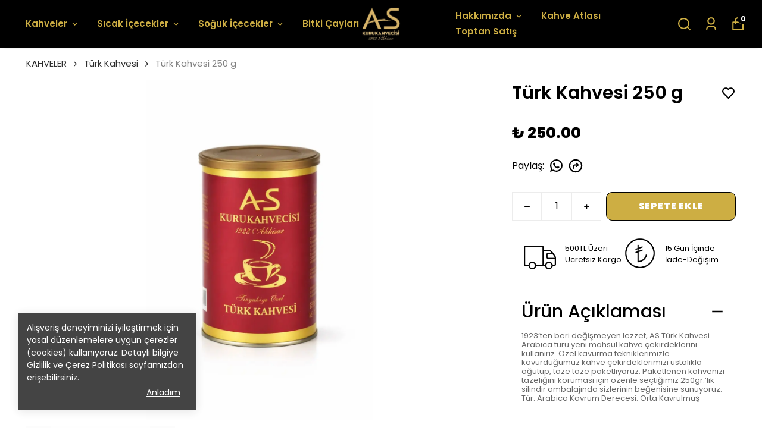

--- FILE ---
content_type: application/javascript; charset=utf-8
request_url: https://cdn.myikas.com/sf/v1/f7ec036a-b8e3-4bc7-b546-7dd29cfa02b9/27263167-770f-466c-8f8e-7ba0b2da417b/1755261536811/_next/static/chunks/7762-1e1eef6a4c2fc113.js
body_size: 9150
content:
"use strict";(self.webpackChunk_N_E=self.webpackChunk_N_E||[]).push([[7762],{27762:function(e,t,o){o.d(t,{Z:function(){return $}});var a=o(4730),i=o(16835),r=o(59499),n=o(67294),s=o(50029),l=o(87794),c=o.n(l),d=o(46670),u=o(28900),m=o(633),h=o(285),g=o(57899),v=o(68045),p=(o(27986),o(77607)),f=o(7006),x=o(30080),b=o(732),C=o(11163),w=o(84655),y=o(80100),j=o(42664),P=o(97896),N=o(39503),S=o(85893);function B(e,t){var o=Object.keys(e);if(Object.getOwnPropertySymbols){var a=Object.getOwnPropertySymbols(e);t&&(a=a.filter((function(t){return Object.getOwnPropertyDescriptor(e,t).enumerable}))),o.push.apply(o,a)}return o}function T(e){for(var t=1;t<arguments.length;t++){var o=null!=arguments[t]?arguments[t]:{};t%2?B(Object(o),!0).forEach((function(t){(0,r.Z)(e,t,o[t])})):Object.getOwnPropertyDescriptors?Object.defineProperties(e,Object.getOwnPropertyDescriptors(o)):B(Object(o)).forEach((function(t){Object.defineProperty(e,t,Object.getOwnPropertyDescriptor(o,t))}))}return e}var V=(0,d.Pi)((function(e){var t=e.productDetail,o=e.productNameColor,a=e.isCenter,i=e.isBrandShow,r=e.showRating,n=e.isRightSidePrice,s=e.productNameFontSize,l=e.isFullProductName,c=e.productNameFontWeight,d=e.isCustomProductNameHeight,u=e.productNameHeight,m=e.productNameHeightMobile,h=e.isMob,g=e.productNameHTag,v=e.isProductNamePTag;return(0,S.jsx)(S.Fragment,{children:function(){if(v)return(0,S.jsx)("p",{className:"product-name ".concat(r&&t.averageRating&&t.reviewCount?"mb-0":n?"":"mb-2","  ").concat(i&&t.brand||n?"":"mt-3"," ").concat(n?"w-3/5":""," ").concat(l?"full-name":""),style:T({color:o||"#000",textAlign:a?"center":"unset",fontSize:s?s.value:14,fontWeight:c?c.value:400},d&&u?{height:h&&m?m.value:u.value,overflow:"hidden"}:{}),children:t.name});var e=(0,S.jsx)("h3",{className:"product-name ".concat(r&&t.averageRating&&t.reviewCount?"mb-0":n?"":"mb-2","  ").concat(i&&t.brand||n?"":"mt-3"," ").concat(n?"w-3/5":""," ").concat(l?"full-name":""),style:T({color:o||"#000",textAlign:a?"center":"unset",fontSize:s?s.value:14,fontWeight:c?c.value:400},d&&u?{height:h&&m?m.value:u.value,overflow:"hidden"}:{}),children:t.name});switch(g){case w._p.h1:e=(0,S.jsx)("h1",{className:"product-name ".concat(r&&t.averageRating&&t.reviewCount?"mb-0":n?"":"mb-2","  ").concat(i&&t.brand||n?"":"mt-3"," ").concat(n?"w-3/5":""," ").concat(l?"full-name":""),style:T({color:o||"#000",textAlign:a?"center":"unset",fontSize:s?s.value:14,fontWeight:c?c.value:400},d&&u?{height:h&&m?m.value:u.value,overflow:"hidden"}:{}),children:t.name});break;case w._p.h2:e=(0,S.jsx)("h2",{className:"product-name ".concat(r&&t.averageRating&&t.reviewCount?"mb-0":n?"":"mb-2","  ").concat(i&&t.brand||n?"":"mt-3"," ").concat(n?"w-3/5":""," ").concat(l?"full-name":""),style:T({color:o||"#000",textAlign:a?"center":"unset",fontSize:s?s.value:14,fontWeight:c?c.value:400},d&&u?{height:h&&m?m.value:u.value,overflow:"hidden"}:{}),children:t.name});break;case w._p.h3:e=(0,S.jsx)("h3",{className:"product-name ".concat(r&&t.averageRating&&t.reviewCount?"mb-0":n?"":"mb-2","  ").concat(i&&t.brand||n?"":"mt-3"," ").concat(n?"w-3/5":""," ").concat(l?"full-name":""),style:T({color:o||"#000",textAlign:a?"center":"unset",fontSize:s?s.value:14,fontWeight:c?c.value:400},d&&u?{height:h&&m?m.value:u.value,overflow:"hidden"}:{}),children:t.name});break;case w._p.h4:e=(0,S.jsx)("h4",{className:"product-name ".concat(r&&t.averageRating&&t.reviewCount?"mb-0":n?"":"mb-2","  ").concat(i&&t.brand||n?"":"mt-3"," ").concat(n?"w-3/5":""," ").concat(l?"full-name":""),style:T({color:o||"#000",textAlign:a?"center":"unset",fontSize:s?s.value:14,fontWeight:c?c.value:400},d&&u?{height:h&&m?m.value:u.value,overflow:"hidden"}:{}),children:t.name});break;case w._p.h5:e=(0,S.jsx)("h5",{className:"product-name ".concat(r&&t.averageRating&&t.reviewCount?"mb-0":n?"":"mb-2","  ").concat(i&&t.brand||n?"":"mt-3"," ").concat(n?"w-3/5":""," ").concat(l?"full-name":""),style:T({color:o||"#000",textAlign:a?"center":"unset",fontSize:s?s.value:14,fontWeight:c?c.value:400},d&&u?{height:h&&m?m.value:u.value,overflow:"hidden"}:{}),children:t.name});break;case w._p.h6:e=(0,S.jsx)("h6",{className:"product-name ".concat(r&&t.averageRating&&t.reviewCount?"mb-0":n?"":"mb-2","  ").concat(i&&t.brand||n?"":"mt-3"," ").concat(n?"w-3/5":""," ").concat(l?"full-name":""),style:T({color:o||"#000",textAlign:a?"center":"unset",fontSize:s?s.value:14,fontWeight:c?c.value:400},d&&u?{height:h&&m?m.value:u.value,overflow:"hidden"}:{}),children:t.name});break;default:e=(0,S.jsx)("h3",{className:"product-name ".concat(r&&t.averageRating&&t.reviewCount?"mb-0":n?"":"mb-2","  ").concat(i&&t.brand||n?"":"mt-3"," ").concat(n?"w-3/5":""," ").concat(l?"full-name":""),style:T({color:o||"#000",textAlign:a?"center":"unset",fontSize:s?s.value:14,fontWeight:c?c.value:400},d&&u?{height:h&&m?m.value:u.value,overflow:"hidden"}:{}),children:t.name})}return e}()})})),k=(0,d.Pi)((function(e){var t=e.productDetail,o=e.isCenter,a=e.priceFontWeight,i=e.isRightSidePrice,r=e.productNamePriceDistance,n=e.showPriceRange,s=e.productPriceColor,l=e.hideDiscountPercentage,c=e.discountRatioBg,d=e.discountRatioColor,u=e.isUseM2Format,m=(e.discountSellPriceColor,e.hasLengthFormat),h=e.discountPriceTextColor,g=e.discountPriceBorderRadius,v=t.variants.reduce((function(e,t){return e.finalPrice<t.finalPrice?e:t})),p=t.variants.reduce((function(e,t){return e.finalPrice>t.finalPrice?e:t}));return(0,S.jsx)(S.Fragment,{children:(0,S.jsx)("div",{style:{justifyContent:o?"center":"unset",fontWeight:a?a.value:900,marginTop:i?0:10,height:i?"unset":t.selectedVariant.hasDiscount?40:r?r.value:40},className:"price-main",children:n?(0,S.jsx)("div",{style:{color:s||"#000"},className:"sell-price",children:v.finalPrice===p.finalPrice?v.formattedFinalPrice:(0,S.jsxs)(S.Fragment,{children:[v.formattedFinalPrice," -"," ",p.formattedFinalPrice]})}):(0,S.jsx)(S.Fragment,{children:u||m?(0,S.jsx)("div",{style:{color:s||"#000"},className:"sell-price",children:t.selectedVariantUnitPriceText}):(0,S.jsx)(S.Fragment,{children:t.selectedVariant.hasDiscount?(0,S.jsxs)("div",{className:"discount-price-main flex flex-row",children:[!l&&(0,S.jsxs)("div",{style:{backgroundColor:c||"#000",color:d||"#fff",fontWeight:a?a.value:900,borderRadius:(null===g||void 0===g?void 0:g.value)||0},className:"discount-percent ",children:["%",t.selectedVariant.discountPercentage]}),(0,S.jsxs)("div",{className:"flex discount-price flex-col",children:[(0,S.jsx)("span",{style:h?{color:h}:{},children:t.selectedVariant.formattedSellPrice}),(0,S.jsx)("span",{className:i?"whitespace-nowrap":"",style:{color:s||"#000"},children:t.selectedVariant.formattedFinalPrice})]})]}):(0,S.jsx)("div",{style:{color:s||"#000"},className:"sell-price",children:t.selectedVariant.formattedFinalPrice})})})})})})),R=(0,d.Pi)((function(e){var t=e.variant,o=e.displayedVariantValues,a=e.productDetail,i=e.isSquare,r=e.isMob,s=e.isColorVariantValueFirstImage,l=e.variantData,c=e.variantWidth,d=e.variantHeight,u=n.useRef(null);if(s){var m,h,v=l.images?null===(m=l.images.find((function(e){return!e.isVideo})))||void 0===m?void 0:m.image:null;return(0,S.jsx)("div",{onMouseEnter:function(){a.selectVariantValue(t,!0),clearTimeout(u.current)},onMouseLeave:function(){o&&o.length&&(u.current=setTimeout((function(){if(a.variants[0].variantValues.length&&a.variants.length){var e=a.variants[0].variantValues.findIndex((function(e){return!!e.colorCode||!!e.thumbnailImage}));a.selectVariantValue(a.variants[0].variantValues[-1!==e?e:0],!0)}}),1500))},style:{width:(null===c||void 0===c?void 0:c.value)||30,height:(null===d||void 0===d?void 0:d.value)||30},className:"product-variant-choice-image mr-1 sm:mr-2 md:mr-2 lg:mr-2 mb-1  relative ".concat(i?"choice-circle":"choice-square"),children:(null===(h=l.mainImage)||void 0===h?void 0:h.image)&&(0,S.jsx)(g.E,{image:l.mainImage.isVideo&&v?v:l.mainImage.image,objectFit:"contain",sizes:"100px",layout:"fill",alt:t.name})})}var p=(0,S.jsx)("div",{onClick:function(e){r&&(e.preventDefault(),e.stopPropagation())},onMouseEnter:function(){a.selectVariantValue(t,!0),clearTimeout(u.current)},onMouseLeave:function(){r||o&&o.length&&(u.current=setTimeout((function(){if(a.variants[0].variantValues.length&&a.variants.length){var e=a.variants[0].variantValues.findIndex((function(e){return!!e.colorCode||!!e.thumbnailImage}));a.selectVariantValue(a.variants[0].variantValues[-1!==e?e:0],!0)}}),1500))},className:"product-variant-choice-bg mr-1 sm:mr-2 md:mr-2 lg:mr-2 mb-1 ".concat(i?"choice-circle":"choice-square"),style:{backgroundColor:t.colorCode||""}});return t.thumbnailImage&&(p=(0,S.jsx)("div",{onMouseEnter:function(){a.selectVariantValue(t,!0),clearTimeout(u.current)},onMouseLeave:function(){o&&o.length&&(u.current=setTimeout((function(){a.variants[0].variantValues.length&&a.variants.length&&a.selectVariantValue(a.variants[0].variantValues[a.variants[0].variantValues.length-1],!0)}),1500))},className:"product-variant-choice-image mr-1 sm:mr-2 md:mr-2 lg:mr-2 mb-1  relative ".concat(i?"choice-circle":"choice-square"),children:(0,S.jsx)(g.E,{image:t.thumbnailImage,objectFit:"contain",sizes:"100px",layout:"fill",alt:t.name})})),p})),O=o(92777),F=o(82262),H=o(68949),z=(0,d.Pi)((function(e){var t=e.viewModel,o=e.bannerImage;return n.useEffect((function(){return window.addEventListener("resize",t.handleResize),document.addEventListener("readystatechange",(function(e){"complete"===e.target.readyState&&t.handleResize()})),t.handleResize(),function(){return window.removeEventListener("resize",t.handleResize)}}),[o]),(0,S.jsxs)("style",{children:[" ",t.styleVideoCss," "]})})),I=function(){function e(t){(0,O.Z)(this,e),(0,r.Z)(this,"styleVideoCss",void 0),(0,r.Z)(this,"btnKey",void 0),this.styleVideoCss="",this.btnKey=t,(0,H.ky)(this)}return(0,F.Z)(e,[{key:"handleResize",value:function(){var e,t=(null===(e=document.getElementsByClassName("products-slider-image-".concat(this.btnKey||"0"))[0])||void 0===e?void 0:e.clientHeight)||0;t&&(this.styleVideoCss=".product-slider-video-container-".concat(this.btnKey||"0"," { height : ").concat(t,"px !important }"))}}]),e}(),W=o(56564),_=o(25197),D=o(91213);function L(e,t){var o=Object.keys(e);if(Object.getOwnPropertySymbols){var a=Object.getOwnPropertySymbols(e);t&&(a=a.filter((function(t){return Object.getOwnPropertyDescriptor(e,t).enumerable}))),o.push.apply(o,a)}return o}function M(e){for(var t=1;t<arguments.length;t++){var o=null!=arguments[t]?arguments[t]:{};t%2?L(Object(o),!0).forEach((function(t){(0,r.Z)(e,t,o[t])})):Object.getOwnPropertyDescriptors?Object.defineProperties(e,Object.getOwnPropertyDescriptors(o)):L(Object(o)).forEach((function(t){Object.defineProperty(e,t,Object.getOwnPropertyDescriptor(o,t))}))}return e}var A=(0,d.Pi)((function(e){var t,o,a,r,l,d,B,T,O,F,H,z=e.productDetail,L=e.hideVariantOptions,A=e.productNameColor,E=e.productPriceColor,Z=e.showColors,U=e.isSquare,G=e.isImageContain,q=e.isBigBrandName,K=e.addBasketModalShow,Y=e.isDrawerOpen,J=e.isCenter,X=e.isBrandShow,$=e.imageAspectRatio,Q=e.addBasketModalShowWhenHovered,ee=e.secondImageShow,te=e.addBasketButtonPosition,oe=e.isVideoAutoPlay,ae=e.isVideoControlsHide,ie=e.showRating,re=e.showReviewCount,ne=e.addBasketButtonBorderColor,se=e.addBasketButtonTextColor,le=e.addBasketButtonBgColor,ce=e.isAddBasketGoDetailPage,de=e.showVariantOptionsName,ue=e.brandFontWeight,me=e.priceFontWeight,he=e.hideDiscountPercentage,ge=e.isFreeShippingShow,ve=e.isExistSelectedVariantUnitPriceText,pe=e.hidePrice,fe=e.forceAddToCart,xe=e.isRightSidePrice,be=e.productNameFontSize,Ce=e.isCustomComponent,we=e.buttonBorderRadius,ye=e.buttonHoverBgColor,je=e.productNamePriceDistance,Pe=e.isFullProductName,Ne=e.discountRatioBg,Se=e.discountRatioColor,Be=e.showPriceRange,Te=e.borderColor,Ve=e.showBorder,ke=e.cartBorderRadius,Re=e.showModelTags,Oe=e.modelTagTexts,Fe=e.isCenterTag,He=(e.brandHTagLevel,e.isBrandNamePTag),ze=e.discountSellPriceColor,Ie=e.isUnitPriceUnderProductName,We=e.unitPriceFontSize,_e=e.unitPriceFontWeight,De=e.removeImageBg,Le=e.modelTagColor,Me=e.hideUnitPrice,Ae=e.hideOverlay,Ee=e.modelTagBgColor,Ze=e.isBorderHoverEffect,Ue=e.isColorVariantValueFirstImage,Ge=e.variantCount,qe=e.isVariantsSlider,Ke=e.variantWidth,Ye=e.variantHeight,Je=e.productNameFontWeight,Xe=e.discountPriceTextColor,$e=e.addButtonAnimationBgColor,Qe=e.addButtonAnimationTextColor,et=e.addButtonHeight,tt=e.btnKey,ot=e.isCustomProductNameHeight,at=e.productNameHeight,it=e.isCustomerReviewsStarAlignment,rt=e.productNameHeightMobile,nt=e.isMob,st=e.tagBadges,lt=e.variantMinHeight,ct=e.condPriceHide,dt=e.discountPriceBorderRadius,ut=e.removeMargins,mt=e.productNameHTag,ht=e.rateStarColor,gt=e.isVariantDesingRaunded,vt=e.isProductNamePTag,pt=e.freeShippingLabelBgColor,ft=e.freeShippingLabelTextColor,xt=e.tagImageMobileLeft,bt=e.showViewProductText,Ct=e.viewProductTextColor,wt=e.addButtonTextFontSize,yt=e.isImageSize,jt=e.imageType,Pt=e.unitPriceTextColor,Nt=e.boxBgColor,St=e.handleClick,Bt=e.columnGap,Tt=e.showVariantName,Vt=n.useState(!1),kt=(0,i.Z)(Vt,2),Rt=kt[0],Ot=kt[1],Ft=n.useState(""),Ht=(0,i.Z)(Ft,2),zt=Ht[0],It=Ht[1],Wt=n.useState({show:!1,productId:""}),_t=(0,i.Z)(Wt,2),Dt=_t[0],Lt=_t[1],Mt=(0,m.o)(),At=j.Z.getInstance(),Et=n.useMemo((function(){return new I(tt)}),[]),Zt=n.useState(Date.now()),Ut=(0,i.Z)(Zt,2),Gt=(Ut[0],Ut[1],(0,D.Z)(!1)),qt=(0,i.Z)(Gt,2),Kt=(qt[0],qt[1]),Yt=null===(t=z.campaigns)||void 0===t?void 0:t.some((function(e){return e.campaign.type===h.LL.FREE_SHIPPING})),Jt=n.useState(""),Xt=(0,i.Z)(Jt,2),$t=(Xt[0],Xt[1],At.b2bSettings),Qt=$t.isOnlyCustomersShowText,eo=$t.onlyCustomersText,to=$t.underlineText,oo=$t.onlyCustomerTextFontSize,ao=$t.onlyCustomerTextFontWeight,io=(0,_.Z)({tags:z.tags});var ro=(0,C.useRouter)(),no=(n.useRef(null),null===st||void 0===st?void 0:st.filter((function(e){var t;return null===(t=z.tags)||void 0===t?void 0:t.find((function(t){return t.name===e.tag}))}))),so=!z.hasStock,lo=(0,p.$)().t,co=z.selectedVariant.bundleSettings,uo=function(e){if(e.preventDefault(),so)return!1;if(co)ro.push(z.productHref);else{var t=z.displayedVariantTypes.every((function(e){return 1===e.displayedVariantValues.length}));if(fe&&t&&!z.productOptionSetId)mo();else if(z.hasVariant||z.productOptionSetId)if(ce)ro.push(z.productHref);else{if(z.groupVariantsByVariantTypeId&&1===z.displayedVariantTypes.length&&!z.productOptionSetId)return void mo();po()}else mo()}},mo=function(){var e=(0,s.Z)(c().mark((function e(){var t;return c().wrap((function(e){for(;;)switch(e.prev=e.next){case 0:return Ot(!0),It(lo("common:adding")),e.next=4,Mt.cartStore.addItem(z.selectedVariant,z);case 4:t=e.sent,setTimeout((function(){It((0,S.jsx)(x.HhX,{size:25}))}),300),setTimeout((function(){Ot(!1)}),1e3),t.success&&Y&&At.setCartVisible(!0),!t.success&&(0,P.Le)(t.response);case 9:case"end":return e.stop()}}),e)})));return function(){return e.apply(this,arguments)}}(),ho=function(){var e=(0,s.Z)(c().mark((function e(){return c().wrap((function(e){for(;;)switch(e.prev=e.next){case 0:return e.next=2,z.getProductOptionSet();case 2:case"end":return e.stop()}}),e)})));return function(){return e.apply(this,arguments)}}(),go=function(){return(0,S.jsx)("div",{style:M(M({textAlign:J?"center":"left",fontSize:(null===We||void 0===We?void 0:We.value)||12,fontWeight:(null===_e||void 0===_e?void 0:_e.value)||400},ve?{minHeight:16}:{}),Pt?{color:Pt}:{}),className:"text-xs font-normal text-gray-600 whitespace-nowrap",children:fo.useFormat||io.hasLengthFormat?"":z.selectedVariantUnitPriceText})},vo=function(){if(z.variants[0].variantValues.length&&z.variants.length){var e=z.variants[0].variantValues.findIndex((function(e){return!!e.colorCode||!!e.thumbnailImage}));z.selectVariantValue(z.variants[0].variantValues[-1!==e?e:0],!0)}},po=function(){var e=(0,s.Z)(c().mark((function e(){return c().wrap((function(e){for(;;)switch(e.prev=e.next){case 0:return e.next=2,ho();case 2:(0,v._1)({customUI:function(e){var t=e.onClose;return(0,S.jsx)("div",{className:"add-to-basket-modal relative",children:(0,S.jsxs)("div",{children:[(0,S.jsx)("span",{onClick:function(){vo(),t()},className:"absolute top-2 right-2 text-gray-600 cursor-pointer hover:text-gray-900 modal-close-button-product",children:(0,S.jsx)(x.FU5,{size:20})}),(0,S.jsx)(b.Z,{router:ro,onClose:function(){vo(),t()},productDetail:z,isDrawerOpen:Y,hidePrice:pe,discountRatioBg:Ne,discountRatioColor:Se,productPriceColor:E,productNameColor:A,isVariantDesingRaunded:gt,buttonBorderRadius:we,showVariantName:Tt})]})})},overlayClassName:"add-to-basket-overlay-modal",onClickOutside:function(){vo()},onKeypressEscape:function(){vo()}});case 3:case"end":return e.stop()}}),e)})));return function(){return e.apply(this,arguments)}}(),fo=(0,W.Z)({tags:z.tags,options:null===(o=z.productOptionSet)||void 0===o?void 0:o.displayedOptions}),xo=function(e){if(no){for(var t=0,o=0;o<e;o++)t+=no[o].imageHeight.value+15;return t}return 0},bo=".add-to-cart-overlay .stock.".concat("btn-".concat(tt),":hover { background-color: ",ye," !important } ");return(0,S.jsxs)(S.Fragment,{children:[!!ye&&(0,S.jsxs)("style",{children:[" ",bo]}),(0,S.jsx)(u.Z,{passHref:!0,href:z.productHref,children:(0,S.jsx)("a",{onClick:St,children:(0,S.jsx)("div",{style:Bt?{padding:"".concat(Bt.value,"px")}:{},className:"".concat(Ce||ut?"":"p-3"," relative overflow-hidden product-container ").concat(K?"product-list-item":""," ").concat(nt?"mobile":""," "),children:(0,S.jsxs)("div",{style:Ve?M({border:"1px solid ".concat(Te||"#000"),padding:"12px",borderRadius:ke?ke.value:0},Nt?{backgroundColor:Nt}:{}):{},className:"".concat(Ve&&Ze?"border-effect":""),children:[z.selectedVariant.mainImage?(0,S.jsxs)("div",{className:"relative ".concat(Dt.show&&Dt.productId===z.selectedVariant.id&&z.selectedVariant.images&&z.selectedVariant.images.length>0&&z.selectedVariant.images[1]?z.selectedVariant.images[1].isVideo?"product-slider-video-container product-slider-video-container-".concat(tt):"product-slider-image-container":z.selectedVariant.mainImage.isVideo?"product-slider-video-container product-slider-video-container-".concat(tt):"product-slider-image-container"),onMouseEnter:function(){nt||ee&&(Lt({show:!0,productId:z.selectedVariant.id}),Et.handleResize())},onMouseLeave:function(){nt||ee&&(Lt({show:!1,productId:""}),Et.handleResize())},children:[so&&(0,S.jsx)("div",{className:"stock-status ".concat(Ae?"bg-transparent":""),children:(0,S.jsx)("span",{className:"absolute top-0 right-0",children:lo("common:soldOut")})}),!!no&&no.map((function(e,t){return(0,S.jsx)("div",{style:{top:0===t?8:xo(t),left:nt&&xt?xt.value:8},className:"absolute z-50",children:(0,S.jsx)("div",{style:{width:e.imageWidth.value,height:e.imageHeight.value},className:"relative",children:(0,S.jsx)(g.E,{image:e.image,layout:"fill",sizes:"200px",objectFit:"contain"})})})})),Yt&&ge&&(0,S.jsx)("div",{className:"free-shipping-label",children:(0,S.jsx)("span",{style:M({color:ft||"#fff"},pt?{backgroundColor:pt}:{}),className:"absolute bottom-0 right-0",children:lo("common:freeShipping")})}),function(){var e,t,o,a,i,r;return z.selectedVariant.mainImage?Dt.show&&Dt.productId===z.selectedVariant.id?z.selectedVariant.images&&z.selectedVariant.images.length>0&&z.selectedVariant.images[1]?z.selectedVariant.images[1].isVideo?(0,S.jsx)("video",{controls:!ae,autoPlay:!!oe,loop:!!oe,muted:!0,playsInline:!0,className:"product-video-list",children:(0,S.jsx)("source",{src:null===(t=z.selectedVariant.images[1].image)||void 0===t?void 0:t.src})},null===(e=z.selectedVariant.images[1].image)||void 0===e?void 0:e.src):(0,S.jsx)(g.E,{className:"products-slider-image products-slider-image-".concat(tt," ").concat(De?"remove-bg":""),layout:"responsive",image:z.selectedVariant.images[1].image,alt:z.name,useBlur:!At.isBlurRemove,objectFit:G?"cover":"contain",width:(0,P.yU)($).width,height:(0,P.yU)($).height,sizes:"(max-width: 320px) 136px, (max-width: 450px) 360px,  (max-width: 768px) 216px, ".concat(yt&&jt?"".concat(jt,"px"):"400px")}):z.selectedVariant.mainImage.isVideo?(0,S.jsx)("video",{controls:!ae,autoPlay:!!oe,loop:!!oe,muted:!0,playsInline:!0,className:"product-video-list",children:(0,S.jsx)("source",{src:null===(a=z.selectedVariant.mainImage.image)||void 0===a?void 0:a.src})},null===(o=z.selectedVariant.mainImage.image)||void 0===o?void 0:o.src):(0,S.jsx)(g.E,{className:"products-slider-image products-slider-image-".concat(tt," ").concat(De?"remove-bg":""),layout:"responsive",image:z.selectedVariant.mainImage.image,alt:z.name,useBlur:!At.isBlurRemove,objectFit:G?"cover":"contain",width:(0,P.yU)($).width,height:(0,P.yU)($).height,sizes:"(max-width: 320px) 136px, (max-width: 450px) 360px,  (max-width: 768px) 216px, ".concat(yt&&jt?"".concat(jt,"px"):"400px")}):z.selectedVariant.mainImage.isVideo?(0,S.jsx)("video",{controls:!ae,autoPlay:!!oe,loop:!!oe,muted:!0,playsInline:!0,className:"product-video-list",children:(0,S.jsx)("source",{src:null===(r=z.selectedVariant.mainImage.image)||void 0===r?void 0:r.src})},null===(i=z.selectedVariant.mainImage.image)||void 0===i?void 0:i.src):(0,S.jsx)(g.E,{className:"products-slider-image products-slider-image-".concat(tt," ").concat(De?"remove-bg":""),layout:"responsive",image:z.selectedVariant.mainImage.image,alt:z.name,useBlur:!At.isBlurRemove,objectFit:G?"cover":"contain",width:(0,P.yU)($).width,height:(0,P.yU)($).height,sizes:"(max-width: 320px) 136px, (max-width: 450px) 360px,  (max-width: 768px) 216px, ".concat(yt&&jt?"".concat(jt,"px"):"400px")}):null}(),(0,S.jsxs)("div",{className:"add-to-cart-overlay absolute mb-0 bottom-3 overlay-hover ".concat(Q?"":"hide"," ").concat(pe?"hide":""," "),style:{marginBottom:0},children:[Rt?(0,S.jsx)("button",{style:{borderRadius:null!==(a=null===we||void 0===we?void 0:we.value)&&void 0!==a?a:0,backgroundColor:$e||"#ededed",color:Qe||"#000"},className:"out-of-stock",children:so?lo("common:outOfStock"):zt}):(0,S.jsx)("button",{style:so?{borderRadius:we?we.value:0,height:(null===et||void 0===et?void 0:et.value)||44}:M({borderColor:ne||"#000",color:se||"#232323",backgroundColor:le||"#fff",borderRadius:we?we.value:0,height:(null===et||void 0===et?void 0:et.value)||44},wt?{fontSize:null===wt||void 0===wt?void 0:wt.value}:{}),className:"".concat(so&&!Rt?"out-of-stock":"stock"," ","btn-".concat(tt)),onClick:function(e){uo(e)},children:lo(so?"common:outOfStock":"common:addBasket")}),!!bt&&(0,S.jsx)("div",{style:Ct?{color:Ct}:{},className:"mt-2 flex justify-center items-center text-center font-medium",children:(0,S.jsx)(u.Z,{passHref:!0,href:z.productHref,children:(0,S.jsx)("a",{children:lo("common:viewProduct")})})})]})]}):(0,S.jsx)("div",{className:"product-no-image"}),(0,S.jsxs)("div",{className:" products-slider-info-main product-list-item-info relative",children:[!!K&&!pe&&te&&te===w.qF.TOP&&(0,S.jsx)("div",{className:"add-to-cart-overlay",children:Rt?(0,S.jsx)("button",{style:{borderRadius:null!==(r=null===we||void 0===we?void 0:we.value)&&void 0!==r?r:0,backgroundColor:$e||"#ededed",color:Qe||"#000"},className:"out-of-stock",children:so?lo("common:outOfStock"):zt}):(0,S.jsx)("button",{style:so?{borderRadius:we?we.value:0,height:(null===et||void 0===et?void 0:et.value)||44}:M({borderColor:ne||"#000",color:se||"#232323",backgroundColor:le||"#fff",borderRadius:we?we.value:0,height:(null===et||void 0===et?void 0:et.value)||44},wt?{fontSize:null===wt||void 0===wt?void 0:wt.value}:{}),className:"".concat(so&&!Rt?"out-of-stock":"stock"," ","btn-".concat(tt)),onClick:function(e){uo(e)},children:lo(so?"common:outOfStock":"common:addBasket")})}),!!K&&!te&&!pe&&(0,S.jsx)("div",{className:"add-to-cart-overlay",children:Rt?(0,S.jsx)("button",{style:{borderRadius:null!==(l=null===we||void 0===we?void 0:we.value)&&void 0!==l?l:0,backgroundColor:$e||"#ededed",color:Qe||"#000"},className:"out-of-stock",children:so?lo("common:outOfStock"):zt}):(0,S.jsx)("button",{style:so?{height:(null===et||void 0===et?void 0:et.value)||44}:M({borderColor:ne||"#000",color:se||"#232323",backgroundColor:le||"#fff",borderRadius:we?we.value:0,height:(null===et||void 0===et?void 0:et.value)||44},wt?{fontSize:null===wt||void 0===wt?void 0:wt.value}:{}),className:"".concat(so&&!Rt?"out-of-stock":"stock"," ","btn-".concat(tt)),onClick:function(e){uo(e)},children:lo(so?"common:outOfStock":"common:addBasket")})}),!!X&&(He?(0,S.jsx)("p",{className:"brand",style:{color:A||"#000",textAlign:J?"center":"unset",fontWeight:ue?ue.value:700},children:q?null===(d=z.brand)||void 0===d?void 0:d.name.toLocaleUpperCase(y.Y.getCurrentLocale()):null===(B=z.brand)||void 0===B?void 0:B.name}):(0,S.jsx)("h2",{className:"brand",style:{color:A||"#000",textAlign:J?"center":"unset",fontWeight:ue?ue.value:700},children:q?null===(T=z.brand)||void 0===T?void 0:T.name.toLocaleUpperCase(y.Y.getCurrentLocale()):null===(O=z.brand)||void 0===O?void 0:O.name})),!!Re&&(0,S.jsx)("div",{style:{justifyContent:Fe?"center":"unset"},className:"flex flex-wrap gap-2 mb-1 mt-1",children:null===(F=z.tags)||void 0===F?void 0:F.filter((function(e){return null===Oe||void 0===Oe?void 0:Oe.includes(e.name)})).map((function(e){return(0,S.jsx)("span",{className:"flex",style:{color:Le||"#000",textTransform:q?"uppercase":"none",fontWeight:400,fontSize:nt?12:14,backgroundColor:Ee||"transparent",padding:Ee?"5px 10px":0},children:"".concat(e.name," ")})}))}),xe?(0,S.jsxs)("div",{className:"flex justify-between items-center mb-2 ".concat(X&&z.brand?"":"mt-3"),children:[(0,S.jsx)(V,{productDetail:z,productNameColor:A,isCenter:J,isBrandShow:X,showRating:ie,productNameFontSize:be,isFullProductName:Pe,isRightSidePrice:xe,productNameFontWeight:Je,isCustomProductNameHeight:ot,productNameHeight:at,productNameHeightMobile:rt,isMob:nt,productNameHTag:mt,isProductNamePTag:vt}),!pe&&!(!z.hasStock&&ct)&&(0,S.jsx)(k,{productDetail:z,isCenter:J,priceFontWeight:me,isRightSidePrice:xe,productNamePriceDistance:je,showPriceRange:Be,productPriceColor:E,hideDiscountPercentage:he,discountRatioBg:Ne,discountRatioColor:Se,isUseM2Format:fo.useFormat,hasLengthFormat:io.hasLengthFormat,discountSellPriceColor:ze,discountPriceTextColor:Xe,discountPriceBorderRadius:dt})]}):(0,S.jsx)(V,{productDetail:z,productNameColor:A,isCenter:J,isBrandShow:X,showRating:ie,productNameFontSize:be,isFullProductName:Pe,isRightSidePrice:xe,productNameFontWeight:Je,isCustomProductNameHeight:ot,productNameHeight:at,productNameHeightMobile:rt,isMob:nt,productNameHTag:mt,isProductNamePTag:vt}),ie&&z.averageRating&&z.reviewCount?(0,S.jsxs)("div",{className:"flex flex-col sm:flex-col md:flex-row lg:flex-row items-start sm:items-start md:items-center lg:items-center -mt-1 space-x-0 sm:space-x-0 md:space-x-2 lg:space-x-2 ".concat(J?"items-center justify-center":""),style:{textAlign:J?"center":"unset"},children:[(0,S.jsx)("div",{children:(0,S.jsx)(N.Z,{svgIconViewBox:"0 0 576 512",svgIconPath:"M259.3 17.8L194 150.2 47.9 171.5c-26.2 3.8-36.7 36.1-17.7 54.6l105.7 103-25 145.5c-4.5 26.3 23.2 46 46.4 33.7L288 439.6l130.7 68.7c23.2 12.2 50.9-7.4 46.4-33.7l-25-145.5 105.7-103c19-18.5 8.5-50.8-17.7-54.6L382 150.2 316.7 17.8c-11.7-23.6-45.6-23.9-57.4 0z",rating:z.averageRating||0,starRatedColor:"".concat(ht||"#f7c603"),numberOfStars:5,name:"rating",starDimension:"16px",starSpacing:"1px"})}),!!re&&(0,S.jsx)("span",{style:{color:A||"#000"},className:"text-xs mt-1 font-light",children:lo("common:totalReviewSummaryCard",{fieldName:z.reviewCount})})]}):ie&&it?(0,S.jsx)("span",{className:"flex ".concat(re?"h-[32px] sm:h-[32px]":"h-[12px] sm:h-[12px]"," md:h-[12px] lg:h-[12px]")}):null,!Me&&Ie&&!Kt&&(0,S.jsx)(go,{}),(0,S.jsxs)("div",{children:[!pe&&!xe&&!(!z.hasStock&&ct)&&(0,S.jsx)(k,{productDetail:z,isCenter:J,priceFontWeight:me,isRightSidePrice:xe,productNamePriceDistance:je,showPriceRange:Be,productPriceColor:E,hideDiscountPercentage:he,discountRatioBg:Ne,discountRatioColor:Se,isUseM2Format:fo.useFormat,hasLengthFormat:io.hasLengthFormat,discountSellPriceColor:ze,discountPriceTextColor:Xe,discountPriceBorderRadius:dt}),!Me&&!Ie&&!Kt&&(0,S.jsx)(go,{}),Z&&z.displayedVariantTypes.length>0?(0,S.jsxs)("div",{style:{justifyContent:J?"center":"unset",minHeight:qe?"42px":"34px"},className:"mt-2 flex ".concat(qe?"variant__slider__design":"flex-wrap items-center"),children:[z.displayedVariantTypes.map((function(e,t){var o=e.variantType,a=e.displayedVariantValues;return 0!==t?null:o.selectionType===f.C.COLOR&&a.map((function(e,t){var o=e.variantValue,i=(e.hasStock,e.isSelected,e.variant);if(t<((null===Ge||void 0===Ge?void 0:Ge.value)||4))return(0,S.jsx)(R,{variant:o,displayedVariantValues:a,isMob:nt,isSquare:U,productDetail:z,isColorVariantValueFirstImage:Ue,variantData:i,variantWidth:Ke,variantHeight:Ye},o.id)}))})),z.displayedVariantTypes.map((function(e,t){var o=e.variantType,a=e.displayedVariantValues;return 0!==t?null:o.selectionType===f.C.COLOR&&a.length>((null===Ge||void 0===Ge?void 0:Ge.value)||4)?(0,S.jsx)("div",{className:"product-variant-choice-bg borderless  flex items-center justify-center  text-gray-400 text-sm ",children:"+"+(a.length-((null===Ge||void 0===Ge?void 0:Ge.value)||4))}):null}))]}):(0,S.jsxs)(S.Fragment,{children:[!L&&(0,S.jsx)("div",{style:M({color:E||"#000",textAlign:J?"center":"unset"},lt?{height:lt.value,overflow:"hidden"}:{}),className:"variant",children:function(){var e="";return z.displayedVariantTypes.map((function(t){return e+=t.displayedVariantValues.length+" "+t.variantType.name+" "})),e}()}),!!de&&(0,S.jsx)("div",{style:{color:E||"#000",textAlign:J?"center":"unset"},className:"variant inline-block",children:function(){var e="";return z.displayedVariantTypes.map((function(t){return t.displayedVariantValues.map((function(t){return e+=t.variantValue.name+", "}))})),e.substring(0,e.length-2)}()})]}),pe&&Qt&&eo&&(0,S.jsx)(u.Z,{passHref:!0,href:"/account/login",children:(0,S.jsx)("a",{children:(0,S.jsx)("div",{style:M(M({},oo?{fontSize:oo}:{}),ao?{fontWeight:ao}:{}),className:"text-sm mt-4",dangerouslySetInnerHTML:{__html:(to?eo.replace(to,'<span class="underline">'.concat(to,"</span>")):"<span>".concat(eo,"</span>"))||""}})})}),!!K&&!pe&&te&&te===w.qF.BOTTOM&&(0,S.jsx)("div",{className:"add-to-cart-overlay mt-2",children:Rt?(0,S.jsx)("button",{style:{borderRadius:null!==(H=null===we||void 0===we?void 0:we.value)&&void 0!==H?H:0,backgroundColor:$e||"#ededed",color:Qe||"#000"},className:"out-of-stock",children:so?lo("common:outOfStock"):zt}):(0,S.jsx)("button",{style:so?{borderRadius:we?we.value:0,height:(null===et||void 0===et?void 0:et.value)||44}:M({borderColor:ne||"#000",color:se||"#232323",backgroundColor:le||"#fff",borderRadius:we?we.value:0,height:(null===et||void 0===et?void 0:et.value)||44},wt?{fontSize:null===wt||void 0===wt?void 0:wt.value}:{}),className:"".concat(so&&!Rt?"out-of-stock":"stock"," ","btn-".concat(tt)),onClick:function(e){uo(e)},children:lo(so?"common:outOfStock":"common:addBasket")})})]})]})]})})})})]})})),E=o(46066),Z=o(36977),U=o(7696),G=o(96825),q=o(59359),K=["currentSlide","slideCount"],Y=["currentSlide","slideCount"];function J(e,t){var o=Object.keys(e);if(Object.getOwnPropertySymbols){var a=Object.getOwnPropertySymbols(e);t&&(a=a.filter((function(t){return Object.getOwnPropertyDescriptor(e,t).enumerable}))),o.push.apply(o,a)}return o}function X(e){for(var t=1;t<arguments.length;t++){var o=null!=arguments[t]?arguments[t]:{};t%2?J(Object(o),!0).forEach((function(t){(0,r.Z)(e,t,o[t])})):Object.getOwnPropertyDescriptors?Object.defineProperties(e,Object.getOwnPropertyDescriptors(o)):J(Object(o)).forEach((function(t){Object.defineProperty(e,t,Object.getOwnPropertyDescriptor(o,t))}))}return e}var $=(0,d.Pi)((function(e){var t,o=e.productsList,r=e.title,s=e.bgColor,l=e.hideVariantOptions,c=e.titleColor,d=e.productNameColor,m=e.productPriceColor,h=e.isImageContain,v=e.showColors,p=e.isSquare,f=e.isBigBrandName,b=e.addBasketModalShow,C=e.isDrawerOpen,j=e.isCenter,P=e.isBrandShow,N=e.imageAspectRatio,B=e.titlePosition,T=e.fontSize,V=e.fontWeight,k=e.itemCount,R=e.addBasketModalShowWhenHovered,O=e.secondImageShow,F=e.addBasketButtonPosition,H=e.isVideoAutoPlay,W=e.isVideoControlsHide,_=e.showRating,L=e.showReviewCount,M=e.addBasketButtonBorderColor,J=e.addBasketButtonTextColor,$=e.addBasketButtonBgColor,Q=e.isArrowsDesingWithBg,ee=e.isAddBasketGoDetailPage,te=e.showVariantOptionsName,oe=e.brandFontWeight,ae=e.priceFontWeight,ie=e.hideDiscountPercentage,re=e.isFreeShipping,ne=e.hidePrice,se=e.bannerImage,le=e.isBannerImageContain,ce=e.forceAddToCart,de=e.isRightSidePrice,ue=e.productNameFontSize,me=e.allProductLink,he=e.buttonBorderRadius,ge=e.buttonHoverBgColor,ve=e.arrowDesign,pe=e.arrowBorderPx,fe=e.isFullProductName,xe=e.discountRatioBg,be=e.discountRatioColor,Ce=e.showPriceRange,we=e.borderColor,ye=e.showBorder,je=e.cartBorderRadius,Pe=e.showModelTags,Ne=e.modelTagTexts,Se=e.isCenterTag,Be=e.isBrandNamePTag,Te=e.isUnitPriceUnderProductName,Ve=e.unitPriceFontSize,ke=e.unitPriceFontWeight,Re=e.titleLink,Oe=e.allProductLinkBottom,Fe=e.allProductLinkBottomColor,He=e.allProductLinkBottomBgColor,ze=e.removeImageBg,Ie=e.arrowBgColor,We=e.arrowsColor,_e=e.modelTagColor,De=e.hideUnitPrice,Le=e.hideOverlay,Me=e.arrowsTopHeight,Ae=e.modelTagBgColor,Ee=e.isBorderHoverEffect,Ze=e.isColorVariantValueFirstImage,Ue=e.variantCount,Ge=e.isVariantsSlider,qe=e.variantWidth,Ke=e.variantHeight,Ye=e.titleHTag,Je=e.productNameFontWeight,Xe=e.discountPriceTextColor,$e=e.addButtonAnimationBgColor,Qe=e.addButtonAnimationTextColor,et=e.addButtonHeight,tt=e.isCustomProductNameHeight,ot=e.productNameHeight,at=e.isCustomerReviewsStarAlignment,it=e.productNameHeightMobile,rt=e.tagBadges,nt=e.variantMinHeight,st=e.bottomLinkBorderRadius,lt=e.condPriceHide,ct=e.discountPriceBorderRadius,dt=e.removeMargins,ut=e.productNameHTag,mt=e.arrowBorderRadius,ht=e.rateStarColor,gt=e.isVariantDesingRaunded,vt=e.titlePTag,pt=e.isProductNamePTag,ft=e.mobilePaddingTopBottom,xt=e.freeShippingLabelBgColor,bt=e.freeShippingLabelTextColor,Ct=e.isAutoPlay,wt=e.autoPlayDuration,yt=e.tagImageMobileLeft,jt=e.showViewProductText,Pt=e.viewProductTextColor,Nt=e.addButtonTextFontSize,St=e.isImageSize,Bt=e.imageType,Tt=e.unitPriceTextColor,Vt=e.bannerImageLink,kt=e.boxBgColor,Rt=e.columnGap,Ot=function(){if(!ve)return(0,S.jsx)(x.KEG,{size:20,style:X({marginLeft:2},We&&Q?{color:We}:{}),className:"product-slider-arrow-right",color:"#000"});switch(ve){case w.JY.ARROW_ONE:return(0,S.jsx)(x.KEG,{size:20,style:X({marginLeft:2},We&&Q?{color:We}:{}),className:"product-slider-arrow-right",color:"#000"});case w.JY.ARROW_TWO:return(0,S.jsx)(Z.p6n,{size:14,style:X({marginLeft:2},We&&Q?{color:We}:{}),className:"product-slider-arrow-right",color:"#000"});case w.JY.ARROW_THREE:return(0,S.jsx)(U.jfD,{size:20,style:X({marginLeft:2},We&&Q?{color:We}:{}),className:"product-slider-arrow-right",color:"#000"});default:return(0,S.jsx)(x.KEG,{size:20,style:X({marginLeft:2},We&&Q?{color:We}:{}),className:"product-slider-arrow-right",color:"#000"})}},Ft=function(){if(!ve)return(0,S.jsx)(x.rpj,{style:X({marginLeft:7},We&&Q?{color:We}:{}),size:20,color:"#000"});switch(ve){case w.JY.ARROW_ONE:return(0,S.jsx)(x.rpj,{style:X({marginLeft:7},We&&Q?{color:We}:{}),size:20,color:"#000"});case w.JY.ARROW_TWO:return(0,S.jsx)(Z.YNj,{style:X({marginLeft:0},We&&Q?{color:We}:{}),size:14,color:"#000"});case w.JY.ARROW_THREE:return(0,S.jsx)(U.jW7,{style:X({marginLeft:0},We&&Q?{color:We}:{}),size:20,color:"#000"});default:return(0,S.jsx)(x.rpj,{style:X({marginLeft:7},We&&Q?{color:We}:{}),size:20,color:"#000"})}},Ht=(0,D.Z)(!!ne),zt=(0,i.Z)(Ht,2),It=zt[0],Wt=zt[1],_t=n.useState(Math.floor(300*Math.random())),Dt=(0,i.Z)(_t,2),Lt=Dt[0],Mt=(Dt[1],n.useMemo((function(){return new I(Lt)}),[])),At=n.useState(!1),Et=(0,i.Z)(At,2),Zt=Et[0],Ut=Et[1],Gt=(0,G.Z)(q.tq),qt=(0,i.Z)(Gt,1)[0],Kt=function(e){e.currentSlide,e.slideCount;var t=(0,a.Z)(e,K);return(0,S.jsx)("div",X(X({},t),{},{style:X(Q&&Ie?{backgroundColor:Ie,top:"".concat(null===Me||void 0===Me?void 0:Me.value,"%")||0}:{top:"".concat(null===Me||void 0===Me?void 0:Me.value,"%")||0},mt?{borderRadius:"".concat(mt.value,"px")}:{}),className:"".concat(t.className," ").concat(Q?"with-bg":""," ").concat(We?"arrow-color":""),children:Ot()}))},Yt=function(e){e.currentSlide,e.slideCount;var t=(0,a.Z)(e,Y);return(0,S.jsx)("div",X(X({},t),{},{style:X(Q&&Ie?{backgroundColor:Ie,top:"".concat(null===Me||void 0===Me?void 0:Me.value,"%")||0}:{top:"".concat(null===Me||void 0===Me?void 0:Me.value,"%")||0},mt?{borderRadius:"".concat(mt.value,"px")}:{}),className:"".concat(t.className," ").concat(Q?"with-bg":""," ").concat(We?"arrow-color":""),children:Ft()}))},Jt=n.useState({dots:!1,infinite:o.data.length>4,speed:500,slidesToShow:k?k.value:4,arrows:!0,slidesToScroll:k?k.value:4,autoplay:Ct,autoplaySpeed:Ct?wt?1e3*wt.value:3e3:void 0,responsive:[{breakpoint:1024,settings:{slidesToShow:3,slidesToScroll:3,infinite:!0,dots:!1,lazyLoad:"ondemand"}},{breakpoint:768,settings:{slidesToShow:3,slidesToScroll:3,lazyLoad:"ondemand"}},{breakpoint:600,settings:{slidesToShow:2,slidesToScroll:2,lazyLoad:"ondemand"}},{breakpoint:480,settings:{slidesToShow:2,slidesToScroll:2,lazyLoad:"ondemand"}}]}),Xt=(0,i.Z)(Jt,2),$t=Xt[0],Qt=Xt[1];n.useEffect((function(){Qt(X(X({},$t),{},{infinite:o.data.length>4,autoplay:Ct,autoplaySpeed:Ct?wt?1e3*wt.value:3e3:void 0},k?{slidesToScroll:k.value,slidesToShow:k.value}:{}))}),[Ct,wt,k,o.data.length]);var eo=n.useRef(null);n.useEffect((function(){eo.current&&o.isLastViewed&&(eo.current.slickGoTo(0),setTimeout((function(){Ut(!1)}),1e3))}),[o.data.length]);var to=function(){if(vt)return(0,S.jsx)("p",{className:"flex ".concat(oo()," ").concat(me?"slider__with__link":""),style:{color:c||"#000",fontSize:T?T.value:"2.2rem",fontWeight:V?V.value:900},children:r});var e=(0,S.jsx)("h2",{className:"flex ".concat(oo()," ").concat(me?"slider__with__link":""),style:{color:c||"#000",fontSize:T?T.value:"2.2rem",fontWeight:V?V.value:900},children:r});switch(Ye){case w._p.h1:e=(0,S.jsx)("h1",{className:"flex ".concat(oo()," ").concat(me?"slider__with__link":""),style:{color:c||"#000",fontSize:T?T.value:"2.2rem",fontWeight:V?V.value:900},children:r});break;case w._p.h2:e=(0,S.jsx)("h2",{className:"flex ".concat(oo()," ").concat(me?"slider__with__link":""),style:{color:c||"#000",fontSize:T?T.value:"2.2rem",fontWeight:V?V.value:900},children:r});break;case w._p.h3:e=(0,S.jsx)("h3",{className:"flex ".concat(oo()," ").concat(me?"slider__with__link":""),style:{color:c||"#000",fontSize:T?T.value:"2.2rem",fontWeight:V?V.value:900},children:r});break;case w._p.h4:e=(0,S.jsx)("h4",{className:"flex ".concat(oo()," ").concat(me?"slider__with__link":""),style:{color:c||"#000",fontSize:T?T.value:"2.2rem",fontWeight:V?V.value:900},children:r});break;case w._p.h5:e=(0,S.jsx)("h5",{className:"flex ".concat(oo()," ").concat(me?"slider__with__link":""),style:{color:c||"#000",fontSize:T?T.value:"2.2rem",fontWeight:V?V.value:900},children:r});break;case w._p.h6:e=(0,S.jsx)("h6",{className:"flex ".concat(oo()," ").concat(me?"slider__with__link":""),style:{color:c||"#000",fontSize:T?T.value:"2.2rem",fontWeight:V?V.value:900},children:r});break;default:"flex ".concat(oo()," ").concat(me?"slider__with__link":""),T&&T.value,V&&V.value}return e},oo=function(){if(!B)return"justify-start";switch(B){case w.I6.LEFT:return"justify-start";case w.I6.CENTER:return"justify-center text-center";case w.I6.RIGHT:return"justify-end"}},ao=o.data.some((function(e){return e.selectedVariantUnitPriceText}));if(y.Y.isB2BStorefront()&&It)return null;var io=".products-slider-main .slick-arrow.slick-prev {\n    border-width: ".concat(pe?pe.value:2,"px !important\n  } \n  \n  .products-slider-main .slick-arrow.slick-next {\n    border-width: ").concat(pe?pe.value:2,"px !important\n  } \n  ");return(0,S.jsxs)("div",{style:{backgroundColor:s},children:[!!pe&&(0,S.jsx)("style",{children:io}),(0,S.jsx)(z,{bannerImage:se,viewModel:Mt}),(0,S.jsxs)("div",{style:ft&&qt?{paddingTop:"".concat(ft.value,"px"),paddingBottom:"".concat(ft.value,"px")}:{},className:"container products-slider-main mx-auto relative pb-8 pt-8",children:[(0,S.jsxs)("div",{className:"products-slider-title relative",children:[r&&o.data.length?Re?(0,S.jsx)(u.Z,{passHref:!0,href:Re.href,children:(0,S.jsx)("a",{children:to()})}):to():null,!!me&&(0,S.jsx)("div",{className:"flex absolute right-4 sm:right-4 md:right-0 lg:right-0 top-2/4 -translate-y-2/4 product-slider-all-link",children:(0,S.jsx)(u.Z,{passHref:!0,href:me.href,children:(0,S.jsxs)("a",{className:"hover:underline text-sm flex items-center space-x-2",children:[(0,S.jsx)("span",{children:me.label}),(0,S.jsx)("span",{children:(0,S.jsx)(x.KEG,{})})]})})})]}),se?(0,S.jsxs)("div",{className:"flex",children:[(0,S.jsx)("div",{className:"w-1/4 relative p-3 hidden sm:hidden md:hidden lg:block",children:(0,S.jsx)("div",{className:"relative w-full h-full",children:Vt?(0,S.jsx)(u.Z,{passHref:!0,href:Vt.href,children:(0,S.jsx)("a",{children:(0,S.jsx)(g.E,{layout:"fill",objectFit:le?"contain":"cover",alt:"",image:se,sizes:"500px",className:""})})}):(0,S.jsx)(g.E,{layout:"fill",objectFit:le?"contain":"cover",alt:"",image:se,sizes:"500px",className:""})})}),(0,S.jsx)("div",{className:"w-full sm:full md:full lg:w-3/4",children:(0,S.jsx)(E.Z,X(X({ref:eo,nextArrow:(0,S.jsx)(Kt,{}),prevArrow:(0,S.jsx)(Yt,{})},$t),{},{beforeChange:function(){Ut(!0)},afterChange:function(){Ut(!1)},children:o.data.map((function(e){return(0,S.jsx)(A,{productDetail:e,productPriceColor:m,productNameColor:d,hideVariantOptions:l,showColors:v,isSquare:p,isImageContain:h,isBigBrandName:f,addBasketModalShow:b,isDrawerOpen:C,isCenter:j,isBrandShow:P,imageAspectRatio:N,addBasketModalShowWhenHovered:R,secondImageShow:O,addBasketButtonPosition:F,isVideoAutoPlay:H,isVideoControlsHide:W,showRating:_,showReviewCount:L,addBasketButtonBorderColor:M,addBasketButtonTextColor:J,addBasketButtonBgColor:$,isAddBasketGoDetailPage:ee,showVariantOptionsName:te,brandFontWeight:oe,priceFontWeight:ae,hideDiscountPercentage:ie,isFreeShippingShow:re,isExistSelectedVariantUnitPriceText:ao,hidePrice:Wt,forceAddToCart:ce,isRightSidePrice:de,productNameFontSize:ue,buttonBorderRadius:he,buttonHoverBgColor:ge,isFullProductName:fe,discountRatioBg:xe,discountRatioColor:be,showPriceRange:Ce,borderColor:we,showBorder:ye,cartBorderRadius:je,showModelTags:Pe,modelTagTexts:Ne,isCenterTag:Se,isBrandNamePTag:Be,isUnitPriceUnderProductName:Te,unitPriceFontSize:Ve,unitPriceFontWeight:ke,removeImageBg:ze,modelTagColor:_e,hideUnitPrice:De,hideOverlay:Le,modelTagBgColor:Ae,isBorderHoverEffect:Ee,isColorVariantValueFirstImage:Ze,variantCount:Ue,isVariantsSlider:Ge,variantWidth:qe,variantHeight:Ke,productNameFontWeight:Je,discountPriceTextColor:Xe,addButtonAnimationBgColor:$e,addButtonAnimationTextColor:Qe,addButtonHeight:et,btnKey:Lt,isCustomProductNameHeight:tt,productNameHeight:ot,isCustomerReviewsStarAlignment:at,productNameHeightMobile:it,isMob:qt,tagBadges:rt,variantMinHeight:nt,condPriceHide:lt,discountPriceBorderRadius:ct,removeMargins:dt,productNameHTag:ut,rateStarColor:ht,isVariantDesingRaunded:gt,isProductNamePTag:pt,freeShippingLabelBgColor:xt,freeShippingLabelTextColor:bt,tagImageMobileLeft:yt,showViewProductText:jt,viewProductTextColor:Pt,addButtonTextFontSize:Nt,isImageSize:St,imageType:Bt,unitPriceTextColor:Tt,boxBgColor:kt,handleClick:function(e){Zt&&e.preventDefault()},columnGap:Rt},e.selectedVariant.id)}))}))})]}):(0,S.jsx)(E.Z,X(X({ref:eo,nextArrow:(0,S.jsx)(Kt,{}),prevArrow:(0,S.jsx)(Yt,{})},$t),{},{beforeChange:function(){Ut(!0)},afterChange:function(){Ut(!1)},children:o.data.map((function(e){return(0,S.jsx)(A,{productDetail:e,productPriceColor:m,productNameColor:d,hideVariantOptions:l,showColors:v,isSquare:p,isImageContain:h,isBigBrandName:f,addBasketModalShow:b,isDrawerOpen:C,isCenter:j,isBrandShow:P,imageAspectRatio:N,addBasketModalShowWhenHovered:R,secondImageShow:O,addBasketButtonPosition:F,isVideoAutoPlay:H,isVideoControlsHide:W,showRating:_,showReviewCount:L,addBasketButtonBorderColor:M,addBasketButtonTextColor:J,addBasketButtonBgColor:$,isAddBasketGoDetailPage:ee,showVariantOptionsName:te,brandFontWeight:oe,priceFontWeight:ae,hideDiscountPercentage:ie,isFreeShippingShow:re,isExistSelectedVariantUnitPriceText:ao,hidePrice:Wt,forceAddToCart:ce,isRightSidePrice:de,productNameFontSize:ue,buttonBorderRadius:he,buttonHoverBgColor:ge,isFullProductName:fe,discountRatioBg:xe,discountRatioColor:be,showPriceRange:Ce,borderColor:we,showBorder:ye,cartBorderRadius:je,showModelTags:Pe,modelTagTexts:Ne,isCenterTag:Se,isBrandNamePTag:Be,isUnitPriceUnderProductName:Te,unitPriceFontSize:Ve,unitPriceFontWeight:ke,removeImageBg:ze,modelTagColor:_e,hideUnitPrice:De,hideOverlay:Le,modelTagBgColor:Ae,isBorderHoverEffect:Ee,isColorVariantValueFirstImage:Ze,variantCount:Ue,isVariantsSlider:Ge,variantWidth:qe,variantHeight:Ke,productNameFontWeight:Je,discountPriceTextColor:Xe,addButtonAnimationBgColor:$e,addButtonAnimationTextColor:Qe,addButtonHeight:et,btnKey:Lt,isCustomProductNameHeight:tt,productNameHeight:ot,isCustomerReviewsStarAlignment:at,productNameHeightMobile:it,isMob:qt,tagBadges:rt,variantMinHeight:nt,condPriceHide:lt,discountPriceBorderRadius:ct,removeMargins:dt,productNameHTag:ut,rateStarColor:ht,isVariantDesingRaunded:gt,isProductNamePTag:pt,freeShippingLabelBgColor:xt,freeShippingLabelTextColor:bt,tagImageMobileLeft:yt,showViewProductText:jt,viewProductTextColor:Pt,addButtonTextFontSize:Nt,isImageSize:St,imageType:Bt,unitPriceTextColor:Tt,boxBgColor:kt,handleClick:function(e){Zt&&e.preventDefault()},columnGap:Rt},e.selectedVariant.id)}))})),!!Oe&&(0,S.jsx)("div",{className:"flex justify-center mt-4",children:(0,S.jsx)(u.Z,{passHref:!0,href:Oe.href,children:(0,S.jsx)("a",{className:"text-sm font-bold min-w-[150px] flex items-center justify-center text-center layout_images_button_link",style:{padding:11,backgroundColor:He||"#000000",color:Fe||"#ffffff",borderRadius:null!==(t=null===st||void 0===st?void 0:st.value)&&void 0!==t?t:0},children:Oe.label})})})]})]})}))}}]);

--- FILE ---
content_type: application/javascript; charset=utf-8
request_url: https://cdn.myikas.com/sf/v1/f7ec036a-b8e3-4bc7-b546-7dd29cfa02b9/27263167-770f-466c-8f8e-7ba0b2da417b/1755261536811/_next/static/chunks/pages/account/orders-cbc3c03b92fdd632.js
body_size: 111
content:
(self.webpackChunk_N_E=self.webpackChunk_N_E||[]).push([[5972],{68375:function(e,t,r){"use strict";r.r(t),r.d(t,{__N_SSG:function(){return j},default:function(){return l}});var n=r(59499),c=r(67160),o=r(67294),u=r(46670),f=r(31036),i=(0,u.Pi)((function(e){return o.createElement(f.N,(0,c.pi)({},e,{addOgpMetas:!0}))})),a=r(59680),b=r(51161),p=r(96648),s={"da441bc4-d943-44d7-9064-a806f7bdba5f":a.Z,"512d3468-59fa-48ed-8243-53ef81b37c91":b.Z,"c456499c-e90d-4bae-8291-0c69b3777bef":p.Z},O=r(85893);function d(e,t){var r=Object.keys(e);if(Object.getOwnPropertySymbols){var n=Object.getOwnPropertySymbols(e);t&&(n=n.filter((function(t){return Object.getOwnPropertyDescriptor(e,t).enumerable}))),r.push.apply(r,n)}return r}var _=i,j=!0,l=function(e){return(0,O.jsx)(_,function(e){for(var t=1;t<arguments.length;t++){var r=null!=arguments[t]?arguments[t]:{};t%2?d(Object(r),!0).forEach((function(t){(0,n.Z)(e,t,r[t])})):Object.getOwnPropertyDescriptors?Object.defineProperties(e,Object.getOwnPropertyDescriptors(r)):d(Object(r)).forEach((function(t){Object.defineProperty(e,t,Object.getOwnPropertyDescriptor(r,t))}))}return e}({components:s},e))}},43846:function(e,t,r){(window.__NEXT_P=window.__NEXT_P||[]).push(["/account/orders",function(){return r(68375)}])}},function(e){e.O(0,[3662,461,4838,9317,4738,4396,3365,4817,648,509,2510,6957,7473,6660,594,4321,34,5779,5844,152,5971,5280,9698,6648,9774,2888,179],(function(){return t=43846,e(e.s=t);var t}));var t=e.O();_N_E=t}]);

--- FILE ---
content_type: application/javascript; charset=utf-8
request_url: https://cdn.myikas.com/sf/v1/f7ec036a-b8e3-4bc7-b546-7dd29cfa02b9/27263167-770f-466c-8f8e-7ba0b2da417b/1755261536811/_next/static/chunks/1374-34ec4aa55baef0f5.js
body_size: 12865
content:
"use strict";(self.webpackChunk_N_E=self.webpackChunk_N_E||[]).push([[1374],{65519:function(e,t,n){n.d(t,{A:function(){return d}});var r=n(67160),o=n(67294),i=n(46670),s=n(70034),a=n(63876),u=n(80100),l=n(36791),c=n(44534);function h(){return(0,l.mG)(this,void 0,void 0,(function(){var e;return(0,l.Jh)(this,(function(t){switch(t.label){case 0:return[4,n.e(733).then(n.bind(n,20733))];case 1:return[4,(0,t.sent().default)()];case 2:return e=t.sent(),[2,new c.MZ(e.data,e.graphQLErrors)]}}))}))}var d=(0,i.Pi)((function(e){var t=e.product,n=e.errorMessage,i=e.quantity,l=void 0===i?1:i,c=s.f.getInstance(),d=c.customerStore.customer,p=o.useState(""),f=p[0],v=p[1],m=o.useState(!1),g=m[0],y=m[1],b=o.useState(null),w=b[0],E=b[1],S=o.useRef(null),T=o.useRef(null),P=o.useRef(null),M=o.useRef(null),D=function(e){P.current=e};o.useEffect((function(){(0,r.mG)(void 0,void 0,void 0,(function(){var e,t,n;return(0,r.Jh)(this,(function(r){switch(r.label){case 0:return r.trys.push([0,2,,3]),[4,a.Z.getPayPalClientId({})];case 1:return e=r.sent(),v((null===(n=e.data)||void 0===n?void 0:n.clientId)||""),[3,3];case 2:return t=r.sent(),console.error("Error fetching Client ID:",t),[3,3];case 3:return[2]}}))}))}),[t]),o.useEffect((function(){(0,r.mG)(void 0,void 0,void 0,(function(){var e,t,n,o;return(0,r.Jh)(this,(function(r){switch(r.label){case 0:return r.trys.push([0,2,,3]),[4,h()];case 1:return e=r.sent(),(null===(n=e.data)||void 0===n?void 0:n.paypalSettings)&&E(null===(o=e.data)||void 0===o?void 0:o.paypalSettings),[3,3];case 2:return t=r.sent(),console.error("getStorefrontSettings error",t),[3,3];case 3:return[2]}}))}))}),[]);var O=function(e){return(0,r.mG)(void 0,void 0,void 0,(function(){var t,n,o;return(0,r.Jh)(this,(function(i){switch(i.label){case 0:return t=S.current,n=P.current,t&&n?(o=T.current,[4,a.Z.updatePaypalOrder({input:(0,r.pi)((0,r.pi)({cartId:n,transactionId:t,customer:d?{email:d.email,firstName:d.firstName,id:d.id,lastName:d.lastName}:null,address:o?{city:o.city,country:o.countryCode,postalCode:o.postalCode,state:o.state}:null},e.shippingSettingsId?{shippingSettingsId:e.shippingSettingsId}:{}),e.shippingZoneRateId?{shippingZoneRateId:e.shippingZoneRateId}:{})})]):[2,!1];case 1:return[2,!!i.sent().data]}}))}))},I=function(e){if(w)return w.find((function(t){return t.label===e}))};return o.useEffect((function(){if(f&&w){var e=I("productPageBuyButton");if(!e||"disabled"!==e.value){var n=document.querySelector("#paypal-button-container");n&&(n.innerHTML="");var o=document.querySelector('script[src^="https://www.paypal.com/sdk/js"]');o&&document.body.removeChild(o);var i=I("productColor"),s=I("productShape"),h=I("productLabel"),d=I("productTagline"),p=document.createElement("script");return p.src="https://www.paypal.com/sdk/js?client-id=".concat(f,"&currency=").concat(t.selectedVariant.price.currency,"&disable-funding=credit,card"),p.setAttribute("data-page-type","product-details"),p.addEventListener("load",(function(){window.paypal&&window.paypal.Buttons({style:(0,r.pi)((0,r.pi)((0,r.pi)((0,r.pi)({layout:"horizontal"},i?{color:null==i?void 0:i.value}:{}),s?{shape:null==s?void 0:s.value}:{}),h?{label:null==h?void 0:h.value}:{}),d?{tagline:"true"===(null==d?void 0:d.value)}:{}),onClick:function(e,t){return(0,r.mG)(void 0,void 0,void 0,(function(){return(0,r.Jh)(this,(function(e){switch(e.label){case 0:return[4,(0,r.mG)(void 0,void 0,void 0,(function(){return(0,r.Jh)(this,(function(e){if(c.cartStore.cart)try{c.cartStore.removeCart()}catch(e){console.error("Error removing items:",e)}return[2]}))}))];case 1:return e.sent(),[2,t.resolve()]}}))}))},createOrder:function(){return(0,r.mG)(void 0,void 0,void 0,(function(){var e,n,o,i,s;return(0,r.Jh)(this,(function(h){switch(h.label){case 0:return[4,(0,r.mG)(void 0,void 0,void 0,(function(){var e,n,o,i,s;return(0,r.Jh)(this,(function(r){switch(r.label){case 0:return r.trys.push([0,2,,3]),[4,c.cartStore.addItem(t.selectedVariant,t,l)];case 1:return e=r.sent(),(null===(s=null===(i=e.response)||void 0===i?void 0:i.data)||void 0===s?void 0:s.id)?(n=e.response.data,D(n.id),[2,n.id]):[2,null];case 2:return o=r.sent(),console.log("err",o),[2,null];case 3:return[2]}}))}))];case 1:return h.sent(),[4,(0,r.mG)(void 0,void 0,void 0,(function(){var e,n,o,i,s,l;return(0,r.Jh)(this,(function(r){switch(r.label){case 0:return r.trys.push([0,2,,3]),e=u.Y.getPaymentGateways().map((function(e){return e.id})),(n=P.current)?[4,a.Z.listPaymentGateway({cartId:n,id:{in:e},locale:u.Y.getCurrentLocale(),transactionAmount:t.selectedVariant.finalPrice})]:[2,null];case 1:return o=r.sent(),[2,(null===(l=null===(s=o.data)||void 0===s?void 0:s.find((function(e){return"PAYPAL"===e.code})))||void 0===l?void 0:l.id)||null];case 2:return i=r.sent(),console.error("Error fetching PayPal ID:",i),[2,null];case 3:return[2]}}))}))];case 2:return e=h.sent(),(n=P.current)&&e?[4,a.Z.createPayPalOrder({input:{cartId:n,paymentGatewayId:e},isPayNow:!0})]:[3,4];case 3:return o=h.sent(),y(!1),D(n),(null===(i=o.data)||void 0===i?void 0:i.transactionId)&&(p=o.data.transactionId,S.current=p,d={failUrl:o.data.failUrl,returnUrl:o.data.returnUrl},M.current={failUrl:d.failUrl,returnUrl:d.returnUrl}),[2,null===(s=o.data)||void 0===s?void 0:s.sessionToken];case 4:console.log("err"),h.label=5;case 5:return[2]}var d,p}))}))},onShippingOptionsChange:function(e,t){return(0,r.mG)(this,void 0,void 0,(function(){var n,o,i;return(0,r.Jh)(this,(function(r){switch(r.label){case 0:return console.log("selectedShippingOption",e),n=e.selectedShippingOption.id.split(":"),o=n[0],i=n[1],[4,O({shippingSettingsId:o,shippingZoneRateId:i})];case 1:return r.sent()?[2]:[2,t.reject()]}}))}))},onShippingAddressChange:function(e,t){return(0,r.mG)(this,void 0,void 0,(function(){return(0,r.Jh)(this,(function(n){switch(n.label){case 0:return console.log("SHIPPING_ADDRESS",e),function(e){T.current=e}(e.shippingAddress),[4,O({})];case 1:return n.sent()?[2]:[2,t.reject()]}}))}))},onApprove:function(e,t){return(0,r.mG)(this,void 0,void 0,(function(){return(0,r.Jh)(this,(function(n){return[2,t.order.capture().then((function(t){console.log("data",e),console.log("details",t),console.log("urls",M),M.current&&(console.log("burda"),"COMPLETED"===t.status?window.location.href=M.current.returnUrl:window.location.href=window.location.href=M.current.failUrl)})).catch((function(e){return y(!0)}))]}))}))},onError:function(e){console.error("PayPal button error:",e)}}).render("#paypal-button-container")})),document.body.appendChild(p),function(){document.body.removeChild(p)}}}}),[f,t.id,w]),o.createElement("div",null,o.createElement("div",{id:"paypal-button-container"}),!!g&&!!n&&o.createElement("div",{className:"paypal__error__message"},n))}))},43282:function(e,t,n){n.d(t,{U:function(){return u}});var r=n(67160),o=n(68949),i=n(8244),s=n(70034),a=n(6207),u=function(){function e(e){var t=this;this.model={title:"",comment:"",star:0},this.onTitleChange=function(e){t.title=e},this.onCommentChange=function(e){t.comment=e},this.onStarChange=function(e){t.star=e},(0,o.rC)(this,{starErrorMessage:o.Fl,hasError:o.Fl,model:o.LO,validateAll:o.aD,submit:o.aD}),this.productId=e.productId,this.validator=new i.c(this.model,[new a.n2({fieldKey:"star",valuePath:"star",message:e.message.starRule}),new a._S({fieldKey:"star",valuePath:"star",minValue:1,message:e.message.starRule}),new a.ym({fieldKey:"star",valuePath:"star",maxValue:5,message:e.message.starRule})])}return Object.defineProperty(e.prototype,"title",{get:function(){return this.model.title},set:function(e){this.model.title=e},enumerable:!1,configurable:!0}),Object.defineProperty(e.prototype,"comment",{get:function(){return this.model.comment},set:function(e){this.model.comment=e},enumerable:!1,configurable:!0}),Object.defineProperty(e.prototype,"star",{get:function(){return this.model.star},set:function(e){this.model.star=e},enumerable:!1,configurable:!0}),Object.defineProperty(e.prototype,"hasError",{get:function(){return this.validator.hasError},enumerable:!1,configurable:!0}),Object.defineProperty(e.prototype,"starErrorMessage",{get:function(){return this.validator.results.star.errorMessage},enumerable:!1,configurable:!0}),e.prototype.validateAll=function(){return this.validator.validateAll()},e.prototype.submit=function(){return(0,r.mG)(this,void 0,void 0,(function(){var e;return(0,r.Jh)(this,(function(t){switch(t.label){case 0:return e={isFormError:!1,isSuccess:!1},[4,this.validateAll()];case 1:if(t.sent())return e.isFormError=!0,[2,e];t.label=2;case 2:return t.trys.push([2,4,,5]),[4,s.f.getInstance().customerStore.sendReview({title:this.model.title,comment:this.model.comment,star:this.model.star,productId:this.productId})];case 3:return t.sent()&&(e.isSuccess=!0),[2,e];case 4:return t.sent(),[2,e];case 5:return[2]}}))}))},e}()},24233:function(e,t,n){n.d(t,{U:function(){return u}});var r=n(67160),o=n(68949),i=n(8244),s=n(70034),a=n(6207),u=function(){function e(e){var t=this;this.model={email:"",password:"",isSmsLogin:!1,phone:null},this.validatorRules=function(e){return void 0===e&&(e=!1),(0,r.ev)([new a.n2({fieldKey:"email",valuePath:"email",message:t.message.requiredRule}),new a.n2({fieldKey:"password",valuePath:"password",message:t.message.requiredRule}),new a.mw({fieldKey:"email",valuePath:"email",message:t.message.emailRule}),new a._S({fieldKey:"password",valuePath:"password",minValue:6,message:t.message.minRule})],e?[new a.YQ({fieldKey:"phone",valuePath:"phone",message:t.message.phoneRule})]:[],!0)},this.onEmailChange=function(e){t.email=e},this.onPasswordChange=function(e){t.password=e},this.onSmsLoginChange=function(e){e?(t.validator.setRules([new a.n2({fieldKey:"phone",valuePath:"phone",message:t.message.phoneRule}),new a.YQ({fieldKey:"phone",valuePath:"phone",message:t.message.phoneRule})]),t.model.email=void 0,t.model.password=void 0):t.validator.setRules(t.validatorRules()),t.isSmsLogin=e},this.onPhoneChange=function(e){t.phone=e},(0,o.rC)(this,{emailErrorMessage:o.Fl,passwordErrorMessage:o.Fl,hasError:o.Fl,redirect:o.Fl,email:o.Fl,password:o.Fl,model:o.LO,validateAll:o.aD,login:o.aD,phoneErrorMessage:o.Fl}),this.message=e.message,this.validator=new i.c(this.model,this.validatorRules())}return Object.defineProperty(e.prototype,"phone",{get:function(){return this.model.phone},set:function(e){this.model.phone=e},enumerable:!1,configurable:!0}),Object.defineProperty(e.prototype,"hasError",{get:function(){return this.validator.hasError},enumerable:!1,configurable:!0}),Object.defineProperty(e.prototype,"email",{get:function(){return this.model.email},set:function(e){this.model.email=e},enumerable:!1,configurable:!0}),Object.defineProperty(e.prototype,"password",{get:function(){return this.model.password},set:function(e){this.model.password=e},enumerable:!1,configurable:!0}),Object.defineProperty(e.prototype,"emailErrorMessage",{get:function(){var e;return null===(e=this.validator.results.email)||void 0===e?void 0:e.errorMessage},enumerable:!1,configurable:!0}),Object.defineProperty(e.prototype,"passwordErrorMessage",{get:function(){var e;return null===(e=this.validator.results.password)||void 0===e?void 0:e.errorMessage},enumerable:!1,configurable:!0}),Object.defineProperty(e.prototype,"phoneErrorMessage",{get:function(){var e;return null===(e=this.validator.results.phone)||void 0===e?void 0:e.errorMessage},enumerable:!1,configurable:!0}),Object.defineProperty(e.prototype,"isSmsLogin",{get:function(){return this.model.isSmsLogin},set:function(e){this.model.isSmsLogin=e},enumerable:!1,configurable:!0}),Object.defineProperty(e.prototype,"redirect",{get:function(){return new URLSearchParams(window.location.search).get("redirect")},enumerable:!1,configurable:!0}),e.prototype.validateAll=function(){return this.validator.validateAll()},e.prototype.login=function(){return(0,r.mG)(this,void 0,void 0,(function(){var e,t;return(0,r.Jh)(this,(function(n){switch(n.label){case 0:return e={isFormError:!1,isSuccess:!1,errorCodes:[],otpSend:!1,flowId:null},[4,this.validateAll()];case 1:if(n.sent())return e.isFormError=!0,[2,e];n.label=2;case 2:return n.trys.push([2,4,,5]),[4,s.f.getInstance().customerStore.customerLogin(this.model.email,this.model.password,this.isSmsLogin?this.model.phone:void 0)];case 3:return t=n.sent(),e.isSuccess=t.isSuccess,e.errorCodes=t.errorCodes,e.otpSend=t.otpSend||!1,e.flowId=t.flowId||null,[2,e];case 4:return n.sent(),[2,e];case 5:return[2]}}))}))},e}()},8244:function(e,t,n){n.d(t,{c:function(){return a}});var r=n(67160),o=n(68949),i=n(7739),s=n.n(i),a=function(){function e(e,t){var n=this;this.results={},this.onValueChange=function(e){var t=n.results[e.fieldKey];t&&"error"===t.status&&n.runRules(e.fieldKey,[e])},this.model=e,this.rules=[],this.setRules(t),(0,o.ky)(this,{model:!1})}return Object.defineProperty(e.prototype,"hasError",{get:function(){return Object.values(this.results).some((function(e){return"error"===e.status}))},enumerable:!1,configurable:!0}),e.prototype.setRules=function(e){var t=this;this.rules.forEach((function(e){return e.disposer&&e.disposer()})),this.rules=e,this.rules.forEach((function(e){t.results[e.fieldKey]=new u(e.fieldKey),e.model=t.model,e.onValueChange=t.onValueChange}));var n=[];Object.keys(this.results).forEach((function(e){t.rules.some((function(t){return t.fieldKey===e}))||n.push(e)})),n.forEach((function(e){delete t.results[e]}))},e.prototype.validateAll=function(){return(0,r.mG)(this,void 0,void 0,(function(){var e,t,n,o,i;return(0,r.Jh)(this,(function(r){switch(r.label){case 0:e=s()(this.rules,"fieldKey"),t=Object.keys(e),n=0,r.label=1;case 1:return n<t.length?(o=t[n],i=e[o],[4,this.runRules(o,i)]):[3,4];case 2:r.sent(),r.label=3;case 3:return n++,[3,1];case 4:return[2,this.hasError]}}))}))},e.prototype.validateFieldRules=function(e){return(0,r.mG)(this,void 0,void 0,(function(){var t;return(0,r.Jh)(this,(function(n){switch(n.label){case 0:return t=this.rules.filter((function(t){return t.fieldKey===e})),[4,this.runRules(e,t)];case 1:return n.sent(),[2]}}))}))},e.prototype.runRules=function(e,t){return(0,r.mG)(this,void 0,void 0,(function(){var n,o,i,s,a;return(0,r.Jh)(this,(function(r){switch(r.label){case 0:n=[],o=[],i=!1,s=0,r.label=1;case 1:return s<t.length?[4,(a=t[s]).run()]:[3,4];case 2:r.sent()||(i=!0,a.errorType&&n.push(a.errorType),o.push(a.errorMessage)),r.label=3;case 3:return s++,[3,1];case 4:return this.results[e]&&(this.results[e].errorTypes=n,this.results[e].messages=o,this.results[e].status=i?"error":void 0),[2]}}))}))},e}(),u=function(){function e(e,t,n,r){void 0===n&&(n=[]),void 0===r&&(r=[]),this.fieldKey=e,this.status=t,this.messages=n,this.errorTypes=r,(0,o.ky)(this)}return Object.defineProperty(e.prototype,"errorMessage",{get:function(){return this.messages.length?this.messages[0]:void 0},enumerable:!1,configurable:!0}),Object.defineProperty(e.prototype,"errorType",{get:function(){return this.errorTypes.length?this.errorTypes[0]:void 0},enumerable:!1,configurable:!0}),e}()},6207:function(e,t,n){n.d(t,{GT:function(){return v},YQ:function(){return f},_S:function(){return c},mw:function(){return p},n2:function(){return d},ym:function(){return h}});var r,o,i=n(67160),s=n(68949),a=n(27361),u=n.n(a);(o=r||(r={})).REQUIRED_RULE="REQUIRED_RULE",o.EMAIl_RULE="EMAIl_RULE",o.MIN_RULE="MIN_RULE";var l=function(){function e(e){var t=this;this.model=e.model,this.valuePath=e.valuePath,this.fieldKey=e.fieldKey,this.fieldName=e.fieldName,this.onValueChange=e.onValueChange,this.message=e.message,this.errorType=e.errorType,this.disposer=(0,s.U5)((function(){return t.value}),(function(){return t.onValueChange&&t.onValueChange(t)}))}return Object.defineProperty(e.prototype,"value",{get:function(){return this.getValue(this.valuePath)},enumerable:!1,configurable:!0}),e.prototype.getValue=function(e){return"string"==typeof e?u()(this.model,e):e(this.model)},e}(),c=function(e){function t(t){var n=e.call(this,t)||this;return n.errorType=r.MIN_RULE,n.minValue=t.minValue,n}return(0,i.ZT)(t,e),Object.defineProperty(t.prototype,"errorMessage",{get:function(){return this.message?"string"==typeof this.message?this.message:this.message(this.model):""},enumerable:!1,configurable:!0}),t.prototype.run=function(){return(0,i.mG)(this,void 0,void 0,(function(){return(0,i.Jh)(this,(function(e){return"string"==typeof this.value?[2,this.value.length>=this.minValue]:[2,this.value>=this.minValue]}))}))},t}(l),h=function(e){function t(t){var n=e.call(this,t)||this;return n.maxValue=t.maxValue,n}return(0,i.ZT)(t,e),Object.defineProperty(t.prototype,"errorMessage",{get:function(){return this.message?"string"==typeof this.message?this.message:this.message(this.model):""},enumerable:!1,configurable:!0}),t.prototype.run=function(){return(0,i.mG)(this,void 0,void 0,(function(){return(0,i.Jh)(this,(function(e){return[2,this.value<=this.maxValue]}))}))},t}(l),d=function(e){function t(t){var n=e.call(this,t)||this;return n.errorType=r.REQUIRED_RULE,n}return(0,i.ZT)(t,e),Object.defineProperty(t.prototype,"errorMessage",{get:function(){return this.message?"string"==typeof this.message?this.message:this.message(this.model):""},enumerable:!1,configurable:!0}),t.prototype.run=function(){return(0,i.mG)(this,void 0,void 0,(function(){return(0,i.Jh)(this,(function(e){return"string"==typeof this.value?[2,!!this.value.trim()]:Array.isArray(this.value)?[2,!!this.value.length]:[2,void 0!==this.value&&null!==this.value]}))}))},t}(l),p=(function(e){function t(t){var n=e.call(this,t)||this;return n.otherFieldName=t.otherFieldName,n.otherFieldValuePath=t.otherFieldValuePath,n}(0,i.ZT)(t,e),Object.defineProperty(t.prototype,"otherValue",{get:function(){return this.getValue(this.otherFieldValuePath)},enumerable:!1,configurable:!0}),Object.defineProperty(t.prototype,"errorMessage",{get:function(){return this.message?"string"==typeof this.message?this.message:this.message(this.model):""},enumerable:!1,configurable:!0}),t.prototype.run=function(){return(0,i.mG)(this,void 0,void 0,(function(){return(0,i.Jh)(this,(function(e){return void 0===this.value||null==this.value||null===this.otherValue||void 0===this.otherValue?[2,!0]:[2,this.value<this.otherValue]}))}))}}(l),function(e){function t(){var t=null!==e&&e.apply(this,arguments)||this;return t.errorType=r.EMAIl_RULE,t}return(0,i.ZT)(t,e),Object.defineProperty(t.prototype,"errorMessage",{get:function(){return this.message?"string"==typeof this.message?this.message:this.message(this.model):""},enumerable:!1,configurable:!0}),t.prototype.run=function(){return(0,i.mG)(this,void 0,void 0,(function(){return(0,i.Jh)(this,(function(e){return[2,/^[^\s@]+@[^\s@]+\.[^\s@]+$/.test(this.value)]}))}))},t}(l)),f=function(e){function t(){return null!==e&&e.apply(this,arguments)||this}return(0,i.ZT)(t,e),Object.defineProperty(t.prototype,"errorMessage",{get:function(){return this.message?"string"==typeof this.message?this.message:this.message(this.model):""},enumerable:!1,configurable:!0}),t.prototype.run=function(){return(0,i.mG)(this,void 0,void 0,(function(){return(0,i.Jh)(this,(function(e){return this.value?[2,!!this.value.match(/^[\+\d](\d+\s)*\d+$/g)]:[2,!0]}))}))},t}(l),v=function(e){function t(t){var n=e.call(this,t)||this;return(0,s.rC)(n,{equalsValue:s.Fl}),n.equalsValuePath=t.equalsValuePath,n}return(0,i.ZT)(t,e),Object.defineProperty(t.prototype,"equalsValue",{get:function(){return this.getValue(this.equalsValuePath)},enumerable:!1,configurable:!0}),Object.defineProperty(t.prototype,"errorMessage",{get:function(){return this.message?"string"==typeof this.message?this.message:this.message(this.model):""},enumerable:!1,configurable:!0}),t.prototype.run=function(){return(0,i.mG)(this,void 0,void 0,(function(){return(0,i.Jh)(this,(function(e){return[2,this.value===this.equalsValue]}))}))},t}(l);!function(e){function t(){return null!==e&&e.apply(this,arguments)||this}(0,i.ZT)(t,e),Object.defineProperty(t.prototype,"errorMessage",{get:function(){return this.message?"string"==typeof this.message?this.message:this.message(this.model):""},enumerable:!1,configurable:!0}),t.prototype.run=function(){return(0,i.mG)(this,void 0,void 0,(function(){var e,t,n,r,o,s,a;return(0,i.Jh)(this,(function(i){if(!(e=this.value))return[2,!1];if(t=e.toString(),n=0,o=0,s=[11111111110,22222222220,33333333330,44444444440,55555555550,66666666660,7777777770,88888888880,99999999990],11!==t.length)return[2,!1];if(isNaN(e))return[2,!1];if("0"===t[0])return[2,!1];if(n=parseInt(t[0])+parseInt(t[2])+parseInt(t[4])+parseInt(t[6])+parseInt(t[8]),r=parseInt(t[1])+parseInt(t[3])+parseInt(t[5])+parseInt(t[7]),n*=7,Math.abs(n-r)%10!==parseInt(t[9]))return[2,!1];for(a=0;a<10;a++)o+=parseInt(t[a]);return o%10!==parseInt(t[10])||-1!==s.toString().indexOf(t)?[2,!1]:[2,!0]}))}))}}(l)},41343:function(e,t,n){n.d(t,{Z:function(){return a}});var r=n(67160),o=n(67294),i=n(46670),s=n(31036),a=(0,i.Pi)((function(e){return o.createElement(s.N,(0,r.pi)({},e,{addOgpMetas:!0,reInitOnBrowser:!0}))}))},73369:function(e,t,n){n.d(t,{wO:function(){return x},S0:function(){return H},iR:function(){return X},vb:function(){return G},OF:function(){return K}});var r=n(42473),o=n.n(r),i=n(67294),s=Math.sqrt(50),a=Math.sqrt(10),u=Math.sqrt(2);function l(e,t,n){var r,o,i,l,c=-1;if(n=+n,(e=+e)===(t=+t)&&n>0)return[e];if((r=t<e)&&(o=e,e=t,t=o),0===(l=function(e,t,n){var r=(t-e)/Math.max(0,n),o=Math.floor(Math.log(r)/Math.LN10),i=r/Math.pow(10,o);return o>=0?(i>=s?10:i>=a?5:i>=u?2:1)*Math.pow(10,o):-Math.pow(10,-o)/(i>=s?10:i>=a?5:i>=u?2:1)}(e,t,n))||!isFinite(l))return[];if(l>0){let n=Math.round(e/l),r=Math.round(t/l);for(n*l<e&&++n,r*l>t&&--r,i=new Array(o=r-n+1);++c<o;)i[c]=(n+c)*l}else{l=-l;let n=Math.round(e*l),r=Math.round(t*l);for(n/l<e&&++n,r/l>t&&--r,i=new Array(o=r-n+1);++c<o;)i[c]=(n+c)/l}return r&&i.reverse(),i}function c(e,t){var n=Object.keys(e);if(Object.getOwnPropertySymbols){var r=Object.getOwnPropertySymbols(e);t&&(r=r.filter((function(t){return Object.getOwnPropertyDescriptor(e,t).enumerable}))),n.push.apply(n,r)}return n}function h(e){for(var t=1;t<arguments.length;t++){var n=null!=arguments[t]?arguments[t]:{};t%2?c(Object(n),!0).forEach((function(t){v(e,t,n[t])})):Object.getOwnPropertyDescriptors?Object.defineProperties(e,Object.getOwnPropertyDescriptors(n)):c(Object(n)).forEach((function(t){Object.defineProperty(e,t,Object.getOwnPropertyDescriptor(n,t))}))}return e}function d(e,t){if(!(e instanceof t))throw new TypeError("Cannot call a class as a function")}function p(e,t){for(var n=0;n<t.length;n++){var r=t[n];r.enumerable=r.enumerable||!1,r.configurable=!0,"value"in r&&(r.writable=!0),Object.defineProperty(e,r.key,r)}}function f(e,t,n){return t&&p(e.prototype,t),n&&p(e,n),Object.defineProperty(e,"prototype",{writable:!1}),e}function v(e,t,n){return t in e?Object.defineProperty(e,t,{value:n,enumerable:!0,configurable:!0,writable:!0}):e[t]=n,e}function m(e,t){if("function"!==typeof t&&null!==t)throw new TypeError("Super expression must either be null or a function");e.prototype=Object.create(t&&t.prototype,{constructor:{value:e,writable:!0,configurable:!0}}),Object.defineProperty(e,"prototype",{writable:!1}),t&&y(e,t)}function g(e){return g=Object.setPrototypeOf?Object.getPrototypeOf.bind():function(e){return e.__proto__||Object.getPrototypeOf(e)},g(e)}function y(e,t){return y=Object.setPrototypeOf?Object.setPrototypeOf.bind():function(e,t){return e.__proto__=t,e},y(e,t)}function b(e){if(void 0===e)throw new ReferenceError("this hasn't been initialised - super() hasn't been called");return e}function w(e,t){if(t&&("object"===typeof t||"function"===typeof t))return t;if(void 0!==t)throw new TypeError("Derived constructors may only return object or undefined");return b(e)}function E(e){var t=function(){if("undefined"===typeof Reflect||!Reflect.construct)return!1;if(Reflect.construct.sham)return!1;if("function"===typeof Proxy)return!0;try{return Boolean.prototype.valueOf.call(Reflect.construct(Boolean,[],(function(){}))),!0}catch(e){return!1}}();return function(){var n,r=g(e);if(t){var o=g(this).constructor;n=Reflect.construct(r,arguments,o)}else n=r.apply(this,arguments);return w(this,n)}}function S(e,t){return function(e){if(Array.isArray(e))return e}(e)||function(e,t){var n=null==e?null:"undefined"!==typeof Symbol&&e[Symbol.iterator]||e["@@iterator"];if(null==n)return;var r,o,i=[],s=!0,a=!1;try{for(n=n.call(e);!(s=(r=n.next()).done)&&(i.push(r.value),!t||i.length!==t);s=!0);}catch(u){a=!0,o=u}finally{try{s||null==n.return||n.return()}finally{if(a)throw o}}return i}(e,t)||P(e,t)||function(){throw new TypeError("Invalid attempt to destructure non-iterable instance.\nIn order to be iterable, non-array objects must have a [Symbol.iterator]() method.")}()}function T(e){return function(e){if(Array.isArray(e))return M(e)}(e)||function(e){if("undefined"!==typeof Symbol&&null!=e[Symbol.iterator]||null!=e["@@iterator"])return Array.from(e)}(e)||P(e)||function(){throw new TypeError("Invalid attempt to spread non-iterable instance.\nIn order to be iterable, non-array objects must have a [Symbol.iterator]() method.")}()}function P(e,t){if(e){if("string"===typeof e)return M(e,t);var n=Object.prototype.toString.call(e).slice(8,-1);return"Object"===n&&e.constructor&&(n=e.constructor.name),"Map"===n||"Set"===n?Array.from(e):"Arguments"===n||/^(?:Ui|I)nt(?:8|16|32)(?:Clamped)?Array$/.test(n)?M(e,t):void 0}}function M(e,t){(null==t||t>e.length)&&(t=e.length);for(var n=0,r=new Array(t);n<t;n++)r[n]=e[n];return r}var D="react-compound-slider:";function O(){var e=arguments.length>0&&void 0!==arguments[0]&&arguments[0];return function(t,n){return t.val>n.val?e?-1:1:n.val>t.val?e?1:-1:0}}function I(e,t,n){var r=arguments.length>3&&void 0!==arguments[3]&&arguments[3],o=e.findIndex((function(e){return e.key===t}));if(-1!==o){var i=e[o],s=i.key,a=i.val;return a===n?e:[].concat(T(e.slice(0,o)),[{key:s,val:n}],T(e.slice(o+1))).sort(O(r))}return e}function R(e,t){if(!e)return[0,0];var n=e.getBoundingClientRect();return[t?n.top:n.left,t?n.bottom:n.right]}function k(e){var t=e.type,n=void 0===t?"":t,r=e.touches;return!r||r.length>1||"touchend"===n.toLowerCase()&&r.length>0}function L(e,t){return e?t.touches[0].clientY:t.touches[0].pageX}function C(){var e=arguments.length>0&&void 0!==arguments[0]?arguments[0]:[],t=arguments.length>1?arguments[1]:void 0,n=arguments.length>2?arguments[2]:void 0,r=arguments.length>3?arguments[3]:void 0,i=0,s=e.map((function(e){var t=n.getValue(e);return e!==t&&(i+=1,o()(!r,"".concat(D," Invalid value encountered. Changing ").concat(e," to ").concat(t,"."))),t})).map((function(e,t){return{key:"$$-".concat(t),val:e}})).sort(O(t));return{handles:s,changes:i}}function V(e,t){return t}function j(e,t){for(var n=0;n<e.length;n++){if(e[n].key!==t[n].key)return e;if(t[n+1]&&t[n].val===t[n+1].val)return e}return t}function A(e,t,n,r,o){for(var i=-1,s=!0,a=0;a<e.length;a++){var u=e[a],l=t[a];if(!l||l.key!==u.key)return e;l.val!==u.val&&(i=a,s=l.val-u.val>0)}if(-1===i)return e;for(var c=s?n:-n,h=0;h<t.length;h++){var d=t[h],p=t[h+1];if(p&&d.val===p.val){if(h===i){var f=p.val+c;if(o(f)===f){var v=A(t,I(t,p.key,p.val+c,r),n,r,o);return v===t?e:v}return e}var m=d.val+c;if(o(m)===m){var g=A(t,I(t,d.key,d.val+c,r),n,r,o);return g===t?e:g}return e}}return t}function _(){for(var e=arguments.length,t=new Array(e),n=0;n<e;n++)t[n]=arguments[n];return function(e){return t.forEach((function(t){return t&&t(e)}))}}var U=function(){return{value:0,percent:0}},H=function(e){m(n,e);var t=E(n);function n(){var e;d(this,n);for(var r=arguments.length,o=new Array(r),i=0;i<r;i++)o[i]=arguments[i];return(e=t.call.apply(t,[this].concat(o))).getRailProps=function(){var t=arguments.length>0&&void 0!==arguments[0]?arguments[0]:{},n=e.props,r=n.emitMouse,o=n.emitTouch;return h(h({},t),{},{onMouseDown:_(t&&t.onMouseDown,r),onTouchStart:_(t&&t.onTouchStart,o)})},e}return f(n,[{key:"render",value:function(){var e=this.getRailProps,t=this.props,n=t.getEventData,r=t.activeHandleID,o=void 0===r?"":r,s=(0,t.children)({getEventData:n||U,activeHandleID:o,getRailProps:e});return s&&i.Children.only(s)}}]),n}(i.Component),x=function(e){m(n,e);var t=E(n);function n(){var e;d(this,n);for(var r=arguments.length,o=new Array(r),i=0;i<r;i++)o[i]=arguments[i];return(e=t.call.apply(t,[this].concat(o))).autofocus=function(e){e.target instanceof HTMLElement&&e.target.focus()},e.getHandleProps=function(t){var n=arguments.length>1&&void 0!==arguments[1]?arguments[1]:{},r=e.props,o=r.emitKeyboard,i=r.emitMouse,s=r.emitTouch;return h(h({},n),{},{onKeyDown:_(n&&n.onKeyDown,(function(e){return o&&o(e,t)})),onMouseDown:_(n&&n.onMouseDown,e.autofocus,(function(e){return i&&i(e,t)})),onTouchStart:_(n&&n.onTouchStart,(function(e){return s&&s(e,t)}))})},e}return f(n,[{key:"render",value:function(){var e=this.getHandleProps,t=this.props,n=t.activeHandleID,r=void 0===n?"":n,o=t.children,s=t.handles,a=o({handles:void 0===s?[]:s,activeHandleID:r,getHandleProps:e});return a&&i.Children.only(a)}}]),n}(i.Component),Y=function(){function e(){d(this,e),this.interpolator=void 0,this.domain=[0,1],this.range=[0,1],this.domain=[0,1],this.range=[0,1],this.interpolator=null}return f(e,[{key:"createInterpolator",value:function(e,t){var n=this,r=e[0],o=e[1],i=t[0],s=t[1];return o<r?function(e){return n.interpolateValue(s,i)(n.deinterpolateValue(o,r)(e))}:function(e){return n.interpolateValue(i,s)(n.deinterpolateValue(r,o)(e))}}},{key:"interpolateValue",value:function(e,t){return t-=e=+e,function(n){return e+t*n}}},{key:"deinterpolateValue",value:function(e,t){return(t-=e=+e)?function(n){return(n-e)/t}:function(){return t}}},{key:"rescale",value:function(){return this.interpolator=null,this}},{key:"getValue",value:function(e){var t=this.domain,n=this.range;return(this.interpolator||(this.interpolator=this.createInterpolator(t,n)))(+e)}},{key:"setDomain",value:function(e){return this.domain=[e[0],e[1]],this.rescale(),this}},{key:"getDomain",value:function(){return this.domain}},{key:"setRange",value:function(e){return this.range=[e[0],e[1]],this}},{key:"getRange",value:function(){return this.range}},{key:"getTicks",value:function(e){var t=this.domain;return l(t[0],t[t.length-1],e||10)}}]),e}(),F=function(){return{value:0,percent:0}},G=function(e){m(n,e);var t=E(n);function n(){return d(this,n),t.apply(this,arguments)}return f(n,[{key:"render",value:function(){var e=this.props,t=e.children,n=e.values,r=e.scale,o=void 0===r?new Y:r,s=e.count,a=void 0===s?10:s,u=e.getEventData,l=void 0===u?F:u,c=e.activeHandleID,h=t({getEventData:l,activeHandleID:void 0===c?"":c,ticks:(n||o.getTicks(a)).map((function(e){return{id:"$$-".concat(e),value:e,percent:o.getValue(e)}}))});return h&&i.Children.only(h)}}]),n}(i.Component),N=function(){return{value:0,percent:0}},K=function(e){m(n,e);var t=E(n);function n(){var e;d(this,n);for(var r=arguments.length,o=new Array(r),i=0;i<r;i++)o[i]=arguments[i];return(e=t.call.apply(t,[this].concat(o))).getTrackProps=function(t){var n=e.props,r=n.emitMouse,o=n.emitTouch;return h(h({},t||{}),{},{onMouseDown:_(t&&t.onMouseDown,r),onTouchStart:_(t&&t.onTouchStart,o)})},e}return f(n,[{key:"render",value:function(){for(var e=this.getTrackProps,t=this.props,n=t.children,r=t.left,o=void 0===r||r,s=t.right,a=void 0===s||s,u=t.scale,l=void 0===u?new Y:u,c=t.handles,h=void 0===c?[]:c,d=t.getEventData,p=void 0===d?N:d,f=t.activeHandleID,v=void 0===f?"":f,m=l.getDomain(),g=[],y=0;y<h.length+1;y++){var b=h[y-1],w=h[y];0===y&&!0===o?b={id:"$",value:m[0],percent:0}:y===h.length&&!0===a&&(w={id:"$",value:m[1],percent:100}),b&&w&&g.push({id:"".concat(b.id,"-").concat(w.id),source:b,target:w})}var E=n({getEventData:p,activeHandleID:v,tracks:g,getTrackProps:e});return E&&i.Children.only(E)}}]),n}(i.Component);function J(e,t,n){return Math.min(Math.max(e,t),n)}var Z=f((function e(){var t=this;d(this,e),this.step=1,this.domain=[0,1],this.range=[0,1],this.setDomain=function(e){return t.domain=[e[0],e[1]],t},this.setRange=function(e){return t.range=[e[0],e[1]],t},this.setStep=function(e){return t.step=e,t},this.getValue=function(e){var n=S(t.domain,2),r=n[0],o=n[1],i=S(t.range,2),s=i[0],a=i[1],u=t.step,l=(J(e,r,o)-r)/(o-r);return J(u*Math.round(l*(a-s)/u)+s,s<a?s:a,a>s?a:s)}})),B="undefined"!==typeof window&&"undefined"!==typeof document,q=function(){},$=function(e,t,n,r){var o=r?e-t:e+t;return r?Math.max(n[0],o):Math.min(n[1],o)},Q=function(e,t,n,r){var o=r?e+t:e-t;return r?Math.min(n[1],o):Math.max(n[0],o)},W=[0,100],X=function(e){m(n,e);var t=E(n);function n(){var e;d(this,n);for(var r=arguments.length,o=new Array(r),s=0;s<r;s++)o[s]=arguments[s];return(e=t.call.apply(t,[this].concat(o))).state={step:.1,values:[],domain:W,handles:[],reversed:!1,activeHandleID:"",valueToPerc:null,valueToStep:null,pixelToStep:null},e.slider=i.createRef(),e.onKeyDown=function(t,n){var r=["ArrowRight","ArrowUp"],o=["ArrowDown","ArrowLeft"],i=b(e),s=i.state.handles,a=i.props,u=a.step,l=void 0===u?.1:u,c=a.reversed,h=void 0!==c&&c,d=a.vertical,p=void 0!==d&&d,f=a.domain,v=void 0===f?[0,100]:f,m=t.key||"".concat(t.keyCode);if(r.concat(o).includes(m)){if(p){var g=[o,r];r=g[0],o=g[1]}t.stopPropagation&&t.stopPropagation(),t.preventDefault&&t.preventDefault();var y=s.find((function(e){return e.key===n}));if(y){var w=y.val,E=w;r.includes(m)?E=$(w,l,v,h):o.includes(m)&&(E=Q(w,l,v,h));var S=s.map((function(e){return e.key===n?{key:e.key,val:E}:e}));e.submitUpdate(S,!0)}}},e.onMouseDown=function(t,n){e.onStart(t,n,!1)},e.onTouchStart=function(t,n){k(t)||e.onStart(t,n,!0)},e.getEventData=function(t,n){var r,o=b(e),i=o.state,s=i.pixelToStep,a=i.valueToPerc,u=o.props.vertical;return s.setDomain(R(e.slider.current,u)),n&&t instanceof TouchEvent?r=s.getValue(L(u,t)):t instanceof MouseEvent&&(r=s.getValue(u?t.clientY:t.pageX)),{value:r,percent:a.getValue(r)}},e.onMouseMove=function(t){var n=b(e),r=n.state,o=r.handles,i=r.pixelToStep,s=r.activeHandleID,a=void 0===s?"":s,u=n.props,l=u.vertical,c=u.reversed,h=void 0!==c&&c;i.setDomain(R(e.slider.current,l));var d=I(o,a,i.getValue(l?t.clientY:t.pageX),h);e.submitUpdate(d)},e.onTouchMove=function(t){var n=b(e),r=n.state,o=r.handles,i=r.pixelToStep,s=r.activeHandleID,a=n.props,u=a.vertical,l=a.reversed;if(null!==i&&!k(t)){i.setDomain(R(e.slider.current,u));var c=I(o,s,i.getValue(L(u,t)),l);e.submitUpdate(c)}},e.onMouseUp=function(){var t=b(e),n=t.state,r=n.handles,o=void 0===r?[]:r,i=n.activeHandleID,s=t.props,a=s.onChange,u=void 0===a?q:a,l=s.onSlideEnd,c=void 0===l?q:l;u(o.map((function(e){return e.val}))),c(o.map((function(e){return e.val})),{activeHandleID:i}),e.setState({activeHandleID:""}),B&&(document.removeEventListener("mousemove",e.onMouseMove),document.removeEventListener("mouseup",e.onMouseUp))},e.onTouchEnd=function(){var t=b(e),n=t.state,r=n.handles,o=n.activeHandleID,i=t.props,s=i.onChange,a=void 0===s?q:s,u=i.onSlideEnd,l=void 0===u?q:u;a(r.map((function(e){return e.val}))),l(r.map((function(e){return e.val})),{activeHandleID:o}),e.setState({activeHandleID:""}),B&&(document.removeEventListener("touchmove",e.onTouchMove),document.removeEventListener("touchend",e.onTouchEnd))},e}return f(n,[{key:"componentDidMount",value:function(){var e=this.state.pixelToStep,t=this.props.vertical;e.setDomain(R(this.slider.current,t))}},{key:"componentWillUnmount",value:function(){this.removeListeners()}},{key:"removeListeners",value:function(){B&&(document.removeEventListener("mousemove",this.onMouseMove),document.removeEventListener("mouseup",this.onMouseUp),document.removeEventListener("touchmove",this.onTouchMove),document.removeEventListener("touchend",this.onTouchEnd))}},{key:"onStart",value:function(e,t,n){var r=this.state.handles,o=this.props.onSlideStart,i=void 0===o?q:o;n||e.preventDefault&&e.preventDefault(),e.stopPropagation&&e.stopPropagation(),r.find((function(e){return e.key===t}))?(this.setState({activeHandleID:t}),i(r.map((function(e){return e.val})),{activeHandleID:t}),n?this.addTouchEvents():this.addMouseEvents()):(this.setState({activeHandleID:""}),this.handleRailAndTrackClicks(e,n))}},{key:"handleRailAndTrackClicks",value:function(e,t){var n,r=this,o=this.state,i=o.handles,s=o.pixelToStep,a=this.props,u=a.vertical,l=a.reversed,c=void 0!==l&&l,h=this.slider;s.setDomain(R(h.current,u)),n=t?s.getValue(L(u,e)):s.getValue(u?e.clientY:e.pageX);for(var d="",p=1/0,f=0;f<i.length;f++){var v=i[f],m=v.key,g=v.val,y=Math.abs(g-n);y<p&&(d=m,p=y)}var b=I(i,d,n,c);this.setState({activeHandleID:d},(function(){r.submitUpdate(b,!0),t?r.addTouchEvents():r.addMouseEvents()}))}},{key:"addMouseEvents",value:function(){B&&(document.addEventListener("mousemove",this.onMouseMove),document.addEventListener("mouseup",this.onMouseUp))}},{key:"addTouchEvents",value:function(){B&&(document.addEventListener("touchmove",this.onTouchMove),document.addEventListener("touchend",this.onTouchEnd))}},{key:"submitUpdate",value:function(e){var t=arguments.length>1&&void 0!==arguments[1]&&arguments[1],n=this.props,r=n.mode,i=void 0===r?1:r,s=n.step,a=void 0===s?.1:s,u=n.onUpdate,l=void 0===u?q:u,c=n.onChange,h=void 0===c?q:c,d=n.reversed,p=void 0!==d&&d,f=this.state.valueToStep.getValue;this.setState((function(n){var r=n.handles,s=[];if("function"===typeof i)s=i(r,e,a,p,f),o()(Array.isArray(s),"Custom mode function did not return an array.");else switch(i){case 1:s=V(0,e);break;case 2:s=j(r,e);break;case 3:s=A(r,e,a,p,f);break;default:s=e,o()(!1,"".concat(D," Invalid mode value."))}return l(s.map((function(e){return e.val}))),t&&h(s.map((function(e){return e.val}))),{handles:s}}))}},{key:"render",value:function(){var e=this,t=this.state,n=t.handles,r=t.valueToPerc,o=t.activeHandleID,s=this.props,a=s.className,u=s.rootStyle,l=void 0===u?{}:u,c=s.rootProps,d=void 0===c?{}:c,p=s.component,f=void 0===p?"div":p,v=s.disabled,m=void 0!==v&&v,g=s.flatten,y=void 0!==g&&g,b=n.map((function(e){var t=e.key,n=e.val;return{id:t,value:n,percent:r.getValue(n)}})),w=i.Children.map(this.props.children,(function(t){return!0===function(e){if(!(0,i.isValidElement)(e))return!1;var t=e.type,n=t?t.name:"";return n===x.name||n===H.name||n===G.name||n===K.name}(t)?i.cloneElement(t,{scale:r,handles:b,activeHandleID:o,getEventData:e.getEventData,emitKeyboard:m?q:e.onKeyDown,emitMouse:m?q:e.onMouseDown,emitTouch:m?q:e.onTouchStart}):t}));return y?i.createElement(i.Fragment,null,i.createElement(f,h(h({},d),{},{style:l,className:a,ref:this.slider})),w):i.createElement(i.Fragment,null,i.createElement(f,h(h({},d),{},{style:l,className:a,ref:this.slider}),w))}}],[{key:"getDerivedStateFromProps",value:function(e,t){var n,r,i=e.step,s=void 0===i?.1:i,a=e.values,u=e.domain,l=void 0===u?W:u,c=e.reversed,h=void 0!==c&&c,d=e.onUpdate,p=void 0===d?q:d,f=e.onChange,v=void 0===f?q:f,m=e.warnOnChanges,g=void 0!==m&&m,y=t.valueToPerc,b=t.valueToStep,w=t.pixelToStep,E={};if(y&&b&&w||(y=new Y,b=new Z,w=new Z,E.valueToPerc=y,E.valueToStep=b,E.pixelToStep=w),t.domain===W||null===t.step||null===t.domain||null===t.reversed||s!==t.step||l[0]!==t.domain[0]||l[1]!==t.domain[1]||h!==t.reversed){var P=S(l,2),M=P[0],O=P[1];b.setStep(s).setRange([M,O]).setDomain([M,O]),!0===h?(y.setDomain([M,O]).setRange([100,0]),w.setStep(s).setRange([O,M])):(y.setDomain([M,O]).setRange([0,100]),w.setStep(s).setRange([M,O])),o()(O>M,"".concat(D," Max must be greater than min (even if reversed). Max is ").concat(O,". Min is ").concat(M,"."));var I=C(a||t.values,h,b,g),R=I.handles;(I.changes||void 0===a||a===t.values)&&(p(R.map((function(e){return e.val}))),v(R.map((function(e){return e.val})))),E.step=s,E.values=a,E.domain=l===W?T(l):l,E.handles=R,E.reversed=h}else if(n=a,r=t.values,!(n===r||n.length===r.length&&n.reduce(function(e){return function(t,n,r){return t&&e[r]===n}}(r),!0))){var k=C(a,h,b,g),L=k.handles;k.changes&&(p(L.map((function(e){return e.val}))),v(L.map((function(e){return e.val})))),E.values=a,E.handles=L}return Object.keys(E).length?E:null}}]),n}(i.PureComponent)},58533:function(e,t,n){var r=n(67294),o=function(e,t){return o=Object.setPrototypeOf||{__proto__:[]}instanceof Array&&function(e,t){e.__proto__=t}||function(e,t){for(var n in t)t.hasOwnProperty(n)&&(e[n]=t[n])},o(e,t)};var i=function(){return i=Object.assign||function(e){for(var t,n=1,r=arguments.length;n<r;n++)for(var o in t=arguments[n])Object.prototype.hasOwnProperty.call(t,o)&&(e[o]=t[o]);return e},i.apply(this,arguments)};var s="Pixel",a="Percent",u={unit:a,value:.8};function l(e){return"number"===typeof e?{unit:a,value:100*e}:"string"===typeof e?e.match(/^(\d*(\.\d+)?)px$/)?{unit:s,value:parseFloat(e)}:e.match(/^(\d*(\.\d+)?)%$/)?{unit:a,value:parseFloat(e)}:(console.warn('scrollThreshold format is invalid. Valid formats: "120px", "50%"...'),u):(console.warn("scrollThreshold should be string or number"),u)}var c=function(e){function t(t){var n=e.call(this,t)||this;return n.lastScrollTop=0,n.actionTriggered=!1,n.startY=0,n.currentY=0,n.dragging=!1,n.maxPullDownDistance=0,n.getScrollableTarget=function(){return n.props.scrollableTarget instanceof HTMLElement?n.props.scrollableTarget:"string"===typeof n.props.scrollableTarget?document.getElementById(n.props.scrollableTarget):(null===n.props.scrollableTarget&&console.warn("You are trying to pass scrollableTarget but it is null. This might\n        happen because the element may not have been added to DOM yet.\n        See https://github.com/ankeetmaini/react-infinite-scroll-component/issues/59 for more info.\n      "),null)},n.onStart=function(e){n.lastScrollTop||(n.dragging=!0,e instanceof MouseEvent?n.startY=e.pageY:e instanceof TouchEvent&&(n.startY=e.touches[0].pageY),n.currentY=n.startY,n._infScroll&&(n._infScroll.style.willChange="transform",n._infScroll.style.transition="transform 0.2s cubic-bezier(0,0,0.31,1)"))},n.onMove=function(e){n.dragging&&(e instanceof MouseEvent?n.currentY=e.pageY:e instanceof TouchEvent&&(n.currentY=e.touches[0].pageY),n.currentY<n.startY||(n.currentY-n.startY>=Number(n.props.pullDownToRefreshThreshold)&&n.setState({pullToRefreshThresholdBreached:!0}),n.currentY-n.startY>1.5*n.maxPullDownDistance||n._infScroll&&(n._infScroll.style.overflow="visible",n._infScroll.style.transform="translate3d(0px, "+(n.currentY-n.startY)+"px, 0px)")))},n.onEnd=function(){n.startY=0,n.currentY=0,n.dragging=!1,n.state.pullToRefreshThresholdBreached&&(n.props.refreshFunction&&n.props.refreshFunction(),n.setState({pullToRefreshThresholdBreached:!1})),requestAnimationFrame((function(){n._infScroll&&(n._infScroll.style.overflow="auto",n._infScroll.style.transform="none",n._infScroll.style.willChange="unset")}))},n.onScrollListener=function(e){"function"===typeof n.props.onScroll&&setTimeout((function(){return n.props.onScroll&&n.props.onScroll(e)}),0);var t=n.props.height||n._scrollableNode?e.target:document.documentElement.scrollTop?document.documentElement:document.body;n.actionTriggered||((n.props.inverse?n.isElementAtTop(t,n.props.scrollThreshold):n.isElementAtBottom(t,n.props.scrollThreshold))&&n.props.hasMore&&(n.actionTriggered=!0,n.setState({showLoader:!0}),n.props.next&&n.props.next()),n.lastScrollTop=t.scrollTop)},n.state={showLoader:!1,pullToRefreshThresholdBreached:!1,prevDataLength:t.dataLength},n.throttledOnScrollListener=function(e,t,n,r){var o,i=!1,s=0;function a(){o&&clearTimeout(o)}function u(){var u=this,l=Date.now()-s,c=arguments;function h(){s=Date.now(),n.apply(u,c)}function d(){o=void 0}i||(r&&!o&&h(),a(),void 0===r&&l>e?h():!0!==t&&(o=setTimeout(r?d:h,void 0===r?e-l:e)))}return"boolean"!==typeof t&&(r=n,n=t,t=void 0),u.cancel=function(){a(),i=!0},u}(150,n.onScrollListener).bind(n),n.onStart=n.onStart.bind(n),n.onMove=n.onMove.bind(n),n.onEnd=n.onEnd.bind(n),n}return function(e,t){function n(){this.constructor=e}o(e,t),e.prototype=null===t?Object.create(t):(n.prototype=t.prototype,new n)}(t,e),t.prototype.componentDidMount=function(){if("undefined"===typeof this.props.dataLength)throw new Error('mandatory prop "dataLength" is missing. The prop is needed when loading more content. Check README.md for usage');if(this._scrollableNode=this.getScrollableTarget(),this.el=this.props.height?this._infScroll:this._scrollableNode||window,this.el&&this.el.addEventListener("scroll",this.throttledOnScrollListener),"number"===typeof this.props.initialScrollY&&this.el&&this.el instanceof HTMLElement&&this.el.scrollHeight>this.props.initialScrollY&&this.el.scrollTo(0,this.props.initialScrollY),this.props.pullDownToRefresh&&this.el&&(this.el.addEventListener("touchstart",this.onStart),this.el.addEventListener("touchmove",this.onMove),this.el.addEventListener("touchend",this.onEnd),this.el.addEventListener("mousedown",this.onStart),this.el.addEventListener("mousemove",this.onMove),this.el.addEventListener("mouseup",this.onEnd),this.maxPullDownDistance=this._pullDown&&this._pullDown.firstChild&&this._pullDown.firstChild.getBoundingClientRect().height||0,this.forceUpdate(),"function"!==typeof this.props.refreshFunction))throw new Error('Mandatory prop "refreshFunction" missing.\n          Pull Down To Refresh functionality will not work\n          as expected. Check README.md for usage\'')},t.prototype.componentWillUnmount=function(){this.el&&(this.el.removeEventListener("scroll",this.throttledOnScrollListener),this.props.pullDownToRefresh&&(this.el.removeEventListener("touchstart",this.onStart),this.el.removeEventListener("touchmove",this.onMove),this.el.removeEventListener("touchend",this.onEnd),this.el.removeEventListener("mousedown",this.onStart),this.el.removeEventListener("mousemove",this.onMove),this.el.removeEventListener("mouseup",this.onEnd)))},t.prototype.componentDidUpdate=function(e){this.props.dataLength!==e.dataLength&&(this.actionTriggered=!1,this.setState({showLoader:!1}))},t.getDerivedStateFromProps=function(e,t){return e.dataLength!==t.prevDataLength?i(i({},t),{prevDataLength:e.dataLength}):null},t.prototype.isElementAtTop=function(e,t){void 0===t&&(t=.8);var n=e===document.body||e===document.documentElement?window.screen.availHeight:e.clientHeight,r=l(t);return r.unit===s?e.scrollTop<=r.value+n-e.scrollHeight+1:e.scrollTop<=r.value/100+n-e.scrollHeight+1},t.prototype.isElementAtBottom=function(e,t){void 0===t&&(t=.8);var n=e===document.body||e===document.documentElement?window.screen.availHeight:e.clientHeight,r=l(t);return r.unit===s?e.scrollTop+n>=e.scrollHeight-r.value:e.scrollTop+n>=r.value/100*e.scrollHeight},t.prototype.render=function(){var e=this,t=i({height:this.props.height||"auto",overflow:"auto",WebkitOverflowScrolling:"touch"},this.props.style),n=this.props.hasChildren||!!(this.props.children&&this.props.children instanceof Array&&this.props.children.length),o=this.props.pullDownToRefresh&&this.props.height?{overflow:"auto"}:{};return r.createElement("div",{style:o,className:"infinite-scroll-component__outerdiv"},r.createElement("div",{className:"infinite-scroll-component "+(this.props.className||""),ref:function(t){return e._infScroll=t},style:t},this.props.pullDownToRefresh&&r.createElement("div",{style:{position:"relative"},ref:function(t){return e._pullDown=t}},r.createElement("div",{style:{position:"absolute",left:0,right:0,top:-1*this.maxPullDownDistance}},this.state.pullToRefreshThresholdBreached?this.props.releaseToRefreshContent:this.props.pullDownToRefreshContent)),this.props.children,!this.state.showLoader&&!n&&this.props.hasMore&&this.props.loader,this.state.showLoader&&this.props.hasMore&&this.props.loader,!this.props.hasMore&&this.props.endMessage))},t}(r.Component);t.Z=c},42473:function(e){var t=function(){};e.exports=t},97650:function(e,t,n){n.d(t,{YD:function(){return c}});var r=n(67294);const o=new Map,i=new WeakMap;let s,a=0;function u(e){return Object.keys(e).sort().filter((t=>void 0!==e[t])).map((t=>{return`${t}_${"root"===t?(n=e.root,n?(i.has(n)||(a+=1,i.set(n,a.toString())),i.get(n)):"0"):e[t]}`;var n})).toString()}function l(e,t,n={},r=s){if("undefined"===typeof window.IntersectionObserver&&void 0!==r){const o=e.getBoundingClientRect();return t(r,{isIntersecting:r,target:e,intersectionRatio:"number"===typeof n.threshold?n.threshold:0,time:0,boundingClientRect:o,intersectionRect:o,rootBounds:o}),()=>{}}const{id:i,observer:a,elements:l}=function(e){let t=u(e),n=o.get(t);if(!n){const r=new Map;let i;const s=new IntersectionObserver((t=>{t.forEach((t=>{var n;const o=t.isIntersecting&&i.some((e=>t.intersectionRatio>=e));e.trackVisibility&&"undefined"===typeof t.isVisible&&(t.isVisible=o),null==(n=r.get(t.target))||n.forEach((e=>{e(o,t)}))}))}),e);i=s.thresholds||(Array.isArray(e.threshold)?e.threshold:[e.threshold||0]),n={id:t,observer:s,elements:r},o.set(t,n)}return n}(n);let c=l.get(e)||[];return l.has(e)||l.set(e,c),c.push(t),a.observe(e),function(){c.splice(c.indexOf(t),1),0===c.length&&(l.delete(e),a.unobserve(e)),0===l.size&&(a.disconnect(),o.delete(i))}}r.Component;function c({threshold:e,delay:t,trackVisibility:n,rootMargin:o,root:i,triggerOnce:s,skip:a,initialInView:u,fallbackInView:c,onChange:h}={}){var d;const[p,f]=r.useState(null),v=r.useRef(),[m,g]=r.useState({inView:!!u,entry:void 0});v.current=h,r.useEffect((()=>{if(a||!p)return;let r;return r=l(p,((e,t)=>{g({inView:e,entry:t}),v.current&&v.current(e,t),t.isIntersecting&&s&&r&&(r(),r=void 0)}),{root:i,rootMargin:o,threshold:e,trackVisibility:n,delay:t},c),()=>{r&&r()}}),[Array.isArray(e)?e.toString():e,p,i,o,s,a,n,c,t]);const y=null==(d=m.entry)?void 0:d.target;r.useEffect((()=>{p||!y||s||a||g({inView:!!u,entry:void 0})}),[p,y,s,a,u]);const b=[f,m.inView,m.entry];return b.ref=b[0],b.inView=b[1],b.entry=b[2],b}}}]);

--- FILE ---
content_type: application/javascript; charset=utf-8
request_url: https://cdn.myikas.com/sf/v1/f7ec036a-b8e3-4bc7-b546-7dd29cfa02b9/27263167-770f-466c-8f8e-7ba0b2da417b/1755261536811/_next/static/chunks/pages/%5Bslug%5D-eedd9c6a59133c17.js
body_size: 47465
content:
(self.webpackChunk_N_E=self.webpackChunk_N_E||[]).push([[6219],{97200:function(e,t,n){"use strict";n.d(t,{Z:function(){return r}});var i=n(16835),a=n(67294),s=n(30080),o=n(85893);function r(e){var t=a.useState(!0),n=(0,i.Z)(t,2),r=n[0],l=n[1],c=function(){l(!1),e.onClose&&e.onClose()};return r?(0,o.jsxs)("div",{className:["relative w-full p-4 pr-5 mb-6 ","border rounded","".concat("error"===e.status?"bg-red-50  border-red text-red-600 border-red-100":""),"".concat("success"===e.status?" bg-green-50  border-green text-green-600 border-green-100":""),"".concat("info"===e.status?"bg-blue-50  border-blue text-blue-600 border-blue-100":"","\n        ").concat("warning"===e.status?"bg-yellow-50  border-blue text-yellow-600 border-yellow-100":"","\n        ")].join(" "),children:[e.title&&(0,o.jsx)("div",{className:"mb-1 text-base font-medium",children:e.title}),e.richText?(0,o.jsx)("div",{className:"font-light text-sm unreset unreset-reset",dangerouslySetInnerHTML:{__html:e.richText}}):(0,o.jsx)("div",{className:"font-light text-sm",children:e.text}),!1===e.closable&&(0,o.jsx)("span",{className:"absolute top-2 right-2 cursor-pointer leading-none",tabIndex:0,onClick:c,onKeyPress:c,children:(0,o.jsx)(s.FU5,{color:"#000"})})]}):null}},45578:function(e,t,n){"use strict";n(67294);var i=n(46670),a=n(85893);t.Z=(0,i.Pi)((function(e){var t=e.text,n=e.loadingText,i=e.isLoading,s=e.className,o=e.onClick,r=e.style;return(0,a.jsx)("button",{type:"button",style:r,className:"btn relative w-full outline-none focus:outline-none ".concat(s||""," ").concat(i?"pointer-events-none bg-gray-300 text-gray-500":""),onClick:o,children:(0,a.jsx)("div",{children:(0,a.jsx)("span",{children:i&&n||t})})})}))},68660:function(e,t,n){"use strict";n(67294);var i=n(46670),a=n(85893);t.Z=(0,i.Pi)((function(e){var t=e.label,n=e.errorText,i=e.status,s=e.className,o=e.children,r=e.required,l=e.hasError,c=e.style;return(0,a.jsxs)("div",{className:"mb-2 sm:mb-4 md:mb-4 "+s,children:[(0,a.jsxs)("div",{style:c,className:"mb-1 text-gray-500 text-sm font-medium",children:[r&&(0,a.jsx)("span",{className:"text-red-600",children:"* "}),t]}),o,("error"===i||!!l)&&(0,a.jsx)("div",{className:"text-xs mt-2 text-red-600",children:n})]})}))},24299:function(e,t,n){"use strict";var i=n(16835),a=n(67294),s=n(46670),o=n(78633),r=n(85893);t.Z=(0,s.Pi)((function(e){var t=e.value,n=(e.secure,e.autocomplete),s=e.onChange,l=e.onEnter,c=e.placeHolder,d=e.disabled,u=e.type,m=e.style,p=e.name,f=a.useState(!1),h=(0,i.Z)(f,2),x=h[0],v=h[1];return(0,r.jsxs)("div",{className:"relative",children:[(0,r.jsx)("input",{className:"text-sm font-medium",type:x?"text":u,value:t,disabled:d,placeholder:""!==c?c:"",autoComplete:n,onChange:function(e){s("number"===u?parseInt(e.target.value):e.target.value)},onKeyPress:function(e){"Enter"===e.key&&l&&l()},style:m,name:p}),"password"===u&&(0,r.jsx)("span",{onClick:function(){return v(!x)},className:"absolute right-1 cursor-pointer top-2/4",style:{transform:"translateY(-50%)"},children:x?(0,r.jsx)(o.cqT,{color:"#cfcfcf"}):(0,r.jsx)(o.rnh,{color:"#cfcfcf"})})]})}))},33390:function(e,t,n){"use strict";n.r(t),n.d(t,{__N_SSG:function(){return wt},default:function(){return kt}});var i=n(59499),a=n(41343),s=n(59680),o=n(51161),r=n(50029),l=n(16835),c=n(87794),d=n.n(c),u=n(67294),m=n(46670),p=n(20934),f=n(11163),h=n(633),x=n(57726),v=n(285),g=n(65519),j=n(86423),b=n(7696),y=n(27812),N=n(57899),C=n(28900),w=n(61121),k=n(77607),S=n(37094),T=n(85893),I=(0,m.Pi)((function(e){var t=e.productDetail,n=e.attributes,i=e.isShowMoreButton,a=e.numberToCutDescription,s=e.isNumberToCutDescription,o=e.descriptionTitleIconColor,r=e.specialAttrFontSize,c=e.isBottomTabOnlySpeacilAttr,d=e.isSpecialAttrTabClickStack,m=e.productTabsArrowDesign,p=e.isCloseProductDescription,f=e.isOpenAllTabs,h=u.useState(p?-1:1),v=(0,l.Z)(h,2),g=v[0],j=v[1],b=u.useState(1e3),I=(0,l.Z)(b,2),V=I[0],P=I[1],B=u.useState([]),R=(0,l.Z)(B,2),O=R[0],D=R[1],E=u.useState(!1),F=(0,l.Z)(E,2),A=F[0],_=F[1],z=u.useState([0]),L=(0,l.Z)(z,2),H=L[0],Z=L[1],M=(0,k.$)().t;u.useEffect((function(){var e=document.querySelector("#show-all-description");e&&e.addEventListener("click",(function(e){e.preventDefault(),e.stopPropagation(),P(t.description.length+1),_(!0)}))})),u.useEffect((function(){if(f){var e=n&&n.values&&n.values;if(e){var t=e.map((function(e,t){return t+2}));Z([].concat((0,y.Z)(H),(0,y.Z)(t)))}}else Z([0])}),[f]),u.useEffect((function(){var e=(new DOMParser).parseFromString(t.description,"text/html"),n=(0,y.Z)(e.body.children).map((function(e){return e.outerHTML}));D(n)}),[a]);var W=t.description.slice(0,V),U=s&&a?O.slice(0,a.value).join(" "):"";return(0,T.jsx)("div",{className:"grid grid-cols-1 product-detail-page-tabs unreset unreset-reset",children:(0,T.jsxs)("div",{children:[!!t.description&&(0,T.jsxs)("div",{className:"tab flex flex-col",children:[(0,T.jsxs)("div",{onClick:function(){j(1===g?-1:1)},className:"flex justify-between items-center",children:[(0,T.jsx)("span",{style:{color:o||"#000",fontSize:r?r.value:14},className:"title",children:M("product-detail:productDescription")}),(0,T.jsx)("span",{children:1===g?m?(0,T.jsx)(S.Vmf,{size:r?r.value:18,color:o||"#000"}):(0,T.jsx)(w.pwh,{size:r?r.value:18,color:o||"#000"}):m?(0,T.jsx)(S.OId,{size:r?r.value:18,color:o||"#000"}):(0,T.jsx)(w.poH,{size:r?r.value:18,color:o||"#000"})})]}),1===g&&((a&&s?!i&&!A:t.description.length>V)&&!i?(0,T.jsx)("div",{className:"tab-content",dangerouslySetInnerHTML:{__html:"".concat(s&&a?U:W," ").concat(s&&a&&a.value>=O.length?"":'<span style="color:'.concat(o||"#000",'" id="show-all-description" class="underline font-semibold text-black  mt-2 cursor-pointer text-sm flex">').concat(M("common:showMore"),"</span>"),"  ")}}):(0,T.jsx)("div",{className:"tab-content",dangerouslySetInnerHTML:{__html:t.description}}))]}),!c&&n&&n.values&&n.values.map((function(e,t){var n,i,a;return(0,T.jsx)(T.Fragment,{children:(0,T.jsxs)("div",{className:"tab flex flex-col",children:[(0,T.jsxs)("div",{onClick:function(){if(d)if(H.some((function(e){return e===t+2}))){var e=H.filter((function(e){return e!==t+2}));Z(e)}else{var n=[].concat((0,y.Z)(H),[t+2]);Z(n)}else j(g===t+2?-1:t+2)},className:"flex justify-between items-center",children:[(0,T.jsx)("span",{style:{color:o||"#000",fontSize:r?r.value:14},className:"title",children:e.attribute.name}),(0,T.jsx)("span",{children:(d?H.some((function(e){return e===t+2})):g===t+2)?m?(0,T.jsx)(S.Vmf,{color:o||"#000",size:r?r.value:18}):(0,T.jsx)(w.pwh,{color:o||"#000",size:r?r.value:18}):m?(0,T.jsx)(S.OId,{color:o||"#000",size:r?r.value:18}):(0,T.jsx)(w.poH,{color:o||"#000",size:r?r.value:18})})]}),(d?H.some((function(e){return e===t+2})):g===t+2)?e.attribute.type===x.T.TABLE?(0,T.jsx)("div",{className:"flex w-full",children:(0,T.jsxs)("table",{className:"w-full product-detail-table mt-4",children:[(0,T.jsx)("thead",{children:(0,T.jsxs)("tr",{className:"border-b border-alto-grey text-sm font-bold",children:[(0,T.jsxs)("th",{className:"text-left py-3",children:[" ",e.attribute.name," "]}),e.attribute.tableTemplate&&e.attribute.tableTemplate.columns&&e.attribute.tableTemplate.columns.map((function(e){return(0,T.jsx)("th",{className:"text-left py-3",children:e.name})}))]})}),(0,T.jsx)("tbody",{children:e.attribute.tableTemplate&&e.attribute.tableTemplate.rows&&e.attribute.tableTemplate.rows.map((function(t){return(0,T.jsxs)("tr",{className:"border-b border-alto-grey text-sm md:text-base table-tr",children:[(0,T.jsx)("td",{className:"py-3",children:t.name}),e.attribute.tableTemplate&&e.attribute.tableTemplate.columns&&e.attribute.tableTemplate.columns.map((function(n){var i,a=null===(i=e.values[0].tableValue)||void 0===i?void 0:i.find((function(e){return e.colId===n.id&&t.id===e.rowId}));if(a)return(0,T.jsx)("td",{className:"py-3",children:a.value})}))]})}))})]})}):e.attribute.type===x.T.CHOICE||e.attribute.type===x.T.MULTIPLE_CHOICE?(0,T.jsx)("div",{className:"tab-content choice-render",children:e.attribute.type===x.T.CHOICE?null===(n=e.values[0].productAttributeOption)||void 0===n?void 0:n.name:e.values.map((function(t,n){var i;return"".concat(null===(i=t.productAttributeOption)||void 0===i?void 0:i.name).concat(n!==e.values.length-1?", ":"")}))}):e.attribute.type===x.T.IMAGE?(0,T.jsx)("div",{className:"tab-content image-render",children:e.values&&e.values.length&&e.values[0].images&&e.values[0].images.length?(0,T.jsx)("div",{className:"flex flex-wrap gap-4",children:null===(i=e.values[0].images)||void 0===i?void 0:i.map((function(e){return(0,T.jsx)("div",{className:"relative w-[150px] sm:w-[150px] md:w-[200px] lg:w-[200px] h-[150px] sm:h-[150px] md:h-[200px] lg:h-[200px]",children:(0,T.jsx)(N.E,{layout:"fill",objectFit:"contain",alt:"",image:e,sizes:"(max-width: 768px) 100vw, 50vw"})})}))}):null}):e.attribute.type===x.T.PRODUCT?(0,T.jsx)("div",{className:"mt-4 flex flex-wrap gap-2 unreset unreset-reset",children:null===(a=e.values[0].products)||void 0===a?void 0:a.map((function(e){var t,n,i;return(0,T.jsx)(C.Z,{passHref:!0,href:e.productHref,children:(0,T.jsxs)("a",{style:{color:"#333"},className:"flex space-y-2 !no-underline text-xs flex-col",children:[!(null===(t=e.selectedVariant.mainImage)||void 0===t||!t.image)&&(0,T.jsx)("div",{className:"relative w-[100px] h-[100px]",children:(0,T.jsx)(N.E,{layout:"fill",objectFit:"contain",alt:(null===(n=e.selectedVariant.mainImage)||void 0===n?void 0:n.image.altText)||"",image:null===(i=e.selectedVariant.mainImage)||void 0===i?void 0:i.image,sizes:"200px"})}),(0,T.jsx)("span",{className:"w-[100px] truncate",children:e.name})]})})}))}):(0,T.jsx)("div",{className:"tab-content text-render",dangerouslySetInnerHTML:{__html:x.T.DATETIME===e.attribute.type||x.T.DATE===e.attribute.type?x.T.DATE===e.attribute.type?new Date(parseInt(e.values[0].value||"")).toLocaleDateString():new Date(parseInt(e.values[0].value||"")).toLocaleString([],{year:"numeric",month:"numeric",day:"numeric",hour:"2-digit",minute:"2-digit"})||"":e.values[0].value||""}}):null]})})}))]})})})),V=n(68045),P=(n(27986),n(68660)),B=n(24299),R=n(45578),O=n(24233),D=n(97200),E=(0,m.Pi)((function(e){var t=e.router,n=e.onClose,i=e.description,a=u.useState(),s=(0,l.Z)(a,2),o=s[0],c=s[1],m=u.useState(!1),p=(0,l.Z)(m,2),f=p[0],h=p[1],x=(0,k.$)().t,v=u.useState(new O.U({message:{requiredRule:x("common:requiredInput"),emailRule:x("common:emailFormatRequired"),minRule:x("common:emailLenghtrequiredInput")}})),g=(0,l.Z)(v,1)[0],j=function(){var e=(0,r.Z)(d().mark((function e(){var t;return d().wrap((function(e){for(;;)switch(e.prev=e.next){case 0:return e.prev=0,h(!0),e.next=4,g.login();case 4:if(!(t=e.sent).isFormError){e.next=8;break}return h(!1),e.abrupt("return");case 8:if(t.isSuccess){e.next=12;break}return c({status:"error",title:x("product-detail:login.loginFail"),text:x("product-detail:login.loginFailSub")}),h(!1),e.abrupt("return");case 12:c({status:"success",title:x("product-detail:login.loginSuccessMsg"),text:x("product-detail:login.loginSuccessMsgSub")}),n(),e.next=20;break;case 16:e.prev=16,e.t0=e.catch(0),c({status:"error",title:"Hata!",text:"Beklenmedik bir hata olu\u015ftu."}),h(!1);case 20:case"end":return e.stop()}}),e,null,[[0,16]])})));return function(){return e.apply(this,arguments)}}(),b=g.emailErrorMessage?"error":void 0,y=g.passwordErrorMessage?"error":void 0;return(0,T.jsxs)("div",{className:"login-main relative",children:[(0,T.jsx)("span",{className:"text-sm text-gray-700",children:i}),(0,T.jsx)("div",{className:"py-4 flex justify-center flex-wrap",children:(0,T.jsx)("span",{className:"login-modal font-bold",children:x("product-detail:login.login")})}),o&&(0,T.jsx)(D.Z,{status:o.status,title:o.title,text:o.text,onClose:function(){return c(void 0)}}),(0,T.jsx)(P.Z,{className:"login-inp-main",label:x("common:field.email"),required:!0,status:b,errorText:g.emailErrorMessage,children:(0,T.jsx)(B.Z,{type:"email",value:g.email,onChange:g.onEmailChange})}),(0,T.jsx)(P.Z,{className:"login-inp-main",label:x("common:field.password"),required:!0,status:y,errorText:g.passwordErrorMessage,children:(0,T.jsx)(B.Z,{secure:!0,type:"password",value:g.password,onChange:g.onPasswordChange})}),(0,T.jsx)(R.Z,{className:"mt-4 lg:mt-8 login-btn",text:x("product-detail:login.login"),loadingText:x("product-detail:login.loggingIn"),isLoading:f,onClick:j}),(0,T.jsxs)("div",{className:"flex flex-col  text-sm mt-5",children:[(0,T.jsxs)("span",{onClick:function(){t.push("/account/register"),n()},className:"cursor-pointer hover:underline font-bold mb-2",children:[(0,T.jsx)("span",{className:"font-normal",children:x("product-detail:login.dontHaveAccount")})," ",x("product-detail:login.signup")]}),(0,T.jsx)("span",{onClick:function(){t.push("/account/forgot-password"),n()},className:"cursor-pointer hover:underline",children:x("product-detail:login.forgotPassword")})]})]})})),F=n(30080),A=n(70148),_=(n(40993),n(97896)),z=(0,m.Pi)((function(e){var t=e.onSaveEmail,n=e.hideTitle,i=u.useState(""),a=(0,l.Z)(i,2),s=a[0],o=a[1],r=(0,k.$)().t;return(0,T.jsxs)("div",{className:"flex flex-col",children:[!n&&(0,T.jsx)("span",{className:"flex mb-4",children:r("common:backInStockLoginEmailRequired")}),(0,T.jsx)(P.Z,{className:"login-inp-main",label:r("common:field.email"),required:!0,status:void 0,errorText:"",children:(0,T.jsx)(B.Z,{type:"email",value:s,onChange:function(e){o(e)}})}),(0,T.jsx)("button",{disabled:!(0,_.oH)(s),className:"email-modal-button ".concat((0,_.oH)(s)?"active":"passive"),onClick:function(){return t(s)},children:r("common:field.save")})]})})),L=n(84655),H=n(39503),Z=n(90473),M=n(59359),W=n(97650),U=n(5152),G=n.n(U),q=n(42664),Q=n(75997),J=(0,m.Pi)((function(e){var t=e.useFormatModel,n=(0,k.$)().t;return(0,T.jsxs)("div",{className:"mb-2",children:[(0,T.jsxs)("div",{className:"flex",children:[(0,T.jsxs)("div",{className:"width-input-main relative flex flex-col w-1/2",children:[(0,T.jsxs)("div",{className:"flex relative flex-col ",children:[(0,T.jsxs)("label",{className:"text-sm",children:[n("common:width")," ",(0,T.jsxs)("span",{className:"text-xs",children:["(",t.unit,")*"]})]}),(0,T.jsx)("input",{className:t.errorMessage?"error":"",type:"number",min:t.MIN_WIDTH,max:t.MAX_WIDTH,value:t.width,onChange:function(e){return t.setWidthInput(parseInt(e.target.value))}}),(0,T.jsxs)("div",{className:"number-box",children:[(0,T.jsx)("span",{onClick:function(){return t.setMinusWidth(t.width)},children:(0,T.jsx)(w.pwh,{size:16})}),(0,T.jsx)("span",{onClick:function(){return t.setPlusWidth(t.width)},children:(0,T.jsx)(w.poH,{size:16})})]})]}),(0,T.jsxs)("div",{className:"flex flex-col w-5/6 text-[10px] text-[#818181] mt-2",children:[(0,T.jsxs)("span",{children:["Min: ",t.MIN_WIDTH," Max: ",t.MAX_WIDTH]}),(0,T.jsxs)("span",{children:[n("common:inFormatInfoMessageInput")," "]})]})]}),(0,T.jsxs)("div",{className:"width-input-main relative  flex flex-col w-1/2",children:[(0,T.jsxs)("div",{className:"flex flex-col relative",children:[(0,T.jsxs)("label",{className:"text-sm",children:[n("common:length")," ",(0,T.jsxs)("span",{className:"text-xs",children:["(",t.unit,")*"]})]}),(0,T.jsx)("input",{className:t.errorMessage?"error":"",type:"number",min:t.MIN_LENGTH,max:t.MAX_LENGTH,value:t.length,onChange:function(e){return t.setLengthInput(parseInt(e.target.value))}}),(0,T.jsxs)("div",{className:"number-box",children:[(0,T.jsx)("span",{onClick:function(){return t.setMinusLength(t.length)},children:(0,T.jsx)(w.pwh,{size:16})}),(0,T.jsx)("span",{onClick:function(){return t.setPlusLength(t.length)},children:(0,T.jsx)(w.poH,{size:16})})]})]}),(0,T.jsxs)("div",{className:"flex flex-col w-5/6 text-[10px] text-[#818181] mt-2",children:[(0,T.jsxs)("span",{children:["Min: ",t.MIN_LENGTH," Max: ",t.MAX_LENGTH]}),(0,T.jsxs)("span",{children:[n("common:inFormatInfoMessageInput")," "]})]})]})]}),t.errorMessage&&(0,T.jsx)("span",{className:"flex mt-2 text-red-500 text-sm",children:n("common:inFormatError")})]})})),Y=n(56564),$=n(91213),K=(0,m.Pi)((function(e){var t=e.useFormatModel,n=(0,k.$)().t;return(0,T.jsxs)("div",{className:"mb-2",children:[(0,T.jsxs)("div",{className:"flex flex-col",children:[(0,T.jsx)("div",{className:"width-input-main relative flex flex-col",children:(0,T.jsxs)("div",{className:"flex relative flex-col ",children:[(0,T.jsxs)("label",{className:"text-sm",children:[n("common:width")," ",(0,T.jsxs)("span",{className:"text-xs",children:["(",t.unit,")*"]})]}),t.selectOptions.length&&(0,T.jsx)("div",{className:"items-center mt-2 product-detail-page-variants flex flex-wrap",children:t.selectOptions.map((function(e){return(0,T.jsx)("div",{onClick:function(){return t.setWidthInput(e)},className:"py-1 px-4 mr-2 mb-2 variant-types relative border-transparent border-2 cursor-pointer ".concat(parseInt(e.value)===t.width?"selected-circle":""),children:(0,T.jsx)("span",{className:"variant-name",children:e.value})})}))}),t.errorMessageWidth&&(0,T.jsx)("span",{className:"flex mt-1 text-red-500 text-xs",children:n("common:m2FormatWidthError")})]})}),(0,T.jsxs)("div",{className:"width-input-main relative  flex flex-col mt-4",children:[(0,T.jsxs)("div",{className:"flex flex-col relative",children:[(0,T.jsxs)("label",{className:"text-sm",children:[n("common:length")," ",(0,T.jsxs)("span",{className:"text-xs",children:["(",t.unit,")*"]})]}),(0,T.jsx)("input",{className:t.errorMessageLength?"error":"",type:"number",min:t.MIN_LENGTH,max:t.MAX_LENGTH,value:t.length,onChange:function(e){return t.setLengthInput(parseInt(e.target.value))}}),(0,T.jsxs)("div",{className:"number-box",children:[(0,T.jsx)("span",{onClick:function(){return t.setMinusLength(t.length)},children:(0,T.jsx)(w.pwh,{size:16})}),(0,T.jsx)("span",{onClick:function(){return t.setPlusLength(t.length)},children:(0,T.jsx)(w.poH,{size:16})})]})]}),(0,T.jsxs)("div",{className:"flex flex-col w-5/6 text-[10px] text-[#818181] mt-2",children:[(0,T.jsxs)("span",{children:["Min: ",t.MIN_LENGTH," Max: ",t.MAX_LENGTH]}),(0,T.jsxs)("span",{children:[n("common:inFormatInfoMessageInput")," "]})]})]})]}),t.errorMessageLength&&(0,T.jsx)("span",{className:"flex mt-1 text-red-500 text-xs",children:n("common:inFormatError")})]})})),X=n(7006),ee=(0,m.Pi)((function(e){return(0,T.jsx)("div",{className:"placeholder-main",children:(0,T.jsx)("div",{className:"flex",children:(0,T.jsx)("div",{className:"flex w-full py-[18px] border-t border-gray-200",children:(0,T.jsxs)("div",{className:"flex space-x-4 w-full",children:[(0,T.jsx)("div",{className:"image shimmer-bg",children:" "}),(0,T.jsx)("div",{className:"flex  flex-1 w-full",children:(0,T.jsxs)("div",{className:"flex w-full",children:[(0,T.jsxs)("div",{className:"flex flex-col w-full",children:[(0,T.jsx)("div",{className:"line-content-w-80 shimmer-bg"}),(0,T.jsx)("div",{className:"line-content-w-30 shimmer-bg"})]}),(0,T.jsxs)("div",{className:"flex flex-row space-x-2 w-3/5",children:[(0,T.jsx)("div",{className:"line-content-w-50 shimmer-bg"}),(0,T.jsx)("div",{className:"line-content-w-50 shimmer-bg"})]})]})})]})})})})}));function te(e,t){var n=Object.keys(e);if(Object.getOwnPropertySymbols){var i=Object.getOwnPropertySymbols(e);t&&(i=i.filter((function(t){return Object.getOwnPropertyDescriptor(e,t).enumerable}))),n.push.apply(n,i)}return n}function ne(e){for(var t=1;t<arguments.length;t++){var n=null!=arguments[t]?arguments[t]:{};t%2?te(Object(n),!0).forEach((function(t){(0,i.Z)(e,t,n[t])})):Object.getOwnPropertyDescriptors?Object.defineProperties(e,Object.getOwnPropertyDescriptors(n)):te(Object(n)).forEach((function(t){Object.defineProperty(e,t,Object.getOwnPropertyDescriptor(n,t))}))}return e}var ie=(0,m.Pi)((function(e){var t,n,i=e.bundleSettings,a=e.onChangeItem,s=e.notUnderlineLink,o=e.bundleProductWithoutLink,r=e.isLoadingBundle,c=e.removeBundleImageBg,d=e.variantHeightColor,u=e.variantHeightColorMobile,m=e.isMob,p=e.bundleMainImageSize,f=e.showForceImage,h=e.hideBundleProductPrice,x=(0,k.$)().t,v=(0,$.Z)(!1),g=(0,l.Z)(v,2),j=(g[0],g[1]),b=!!(null!==i&&void 0!==i&&i.maxBundleQuantity&&(null===i||void 0===i||null===(t=i.products)||void 0===t?void 0:t.reduce((function(e,t){return e+(t.quantity||0)}),0))>i.maxBundleQuantity),y=!!(null!==i&&void 0!==i&&i.minBundleQuantity&&(null===i||void 0===i||null===(n=i.products)||void 0===n?void 0:n.reduce((function(e,t){return e+(t.quantity||0)}),0))<i.minBundleQuantity);return(0,T.jsx)("div",{className:"space-y-5",children:(0,T.jsx)("div",{className:"flex flex-col product-bundle-main",children:null===i||void 0===i?void 0:i.products.sort((function(e,t){return e.order-t.order})).map((function(e){var t,n,i,l,v,g,k,S,I,V,P,B=null===(t=e.product)||void 0===t?void 0:t.selectedVariant.stock;if(null!==e.minQuantity)if(0!==e.minQuantity||null!==(V=e.product)&&void 0!==V&&V.selectedVariant.hasStock)if(void 0!==B&&B<10&&e.quantity>B&&(null===(P=e.product)||void 0===P||!P.selectedVariant.sellIfOutOfStock)){var R=e.minQuantity>=B?e.minQuantity:B;e.setQuantity(R)}else void 0!==B&&B>0&&0===e.quantity&&0!==e.minQuantity&&e.setQuantity(1);else e.setQuantity(0);return r?(0,T.jsx)(ee,{}):(0,T.jsx)("div",{className:"flex flex-col sm:flex-col md:flex-row lg:flex-row product-bundle-items-main py-[18px] border-t border-gray-200",children:(0,T.jsxs)("div",{className:"flex w-full",children:[(null===(n=e.product)||void 0===n||null===(i=n.selectedVariant.mainImage)||void 0===i?void 0:i.image)&&(0,T.jsx)("div",{style:p?{width:p.value,height:p.value}:{},className:"relative w-[120px] img-main bundle-img__main h-[120px] flex items-center justify-center ".concat(c?"":"bg-[#fafafa]"),children:(0,T.jsx)("div",{style:p?{width:p.value-20,height:p.value-20}:{},className:"relative w-[100px] h-[100px] bundle__img",children:(0,T.jsx)(N.E,{layout:"fill",objectFit:"contain",alt:e.product.name,image:null===(l=e.product)||void 0===l?void 0:l.selectedVariant.mainImage.image,sizes:"120px",useBlur:!0})})}),(0,T.jsxs)("div",{className:"flex flex-col ml-4 space-y-4 w-full",children:[(0,T.jsxs)("div",{className:"flex justify-between",children:[o?(0,T.jsx)("span",{className:"flex text-sm  w-[45%] sm:w-[45%] md:w-[45%] lg:w-[45%] ",children:null===(v=e.product)||void 0===v?void 0:v.name}):(0,T.jsx)(C.Z,{passHref:!0,href:(null===(g=e.product)||void 0===g?void 0:g.productHref)||"",children:(0,T.jsx)("a",{className:"flex text-sm ".concat(s?"":"underline"," w-[45%] sm:w-[45%] md:w-[45%] lg:w-[45%] "),children:null===(k=e.product)||void 0===k?void 0:k.name})}),(0,T.jsx)("div",{className:"".concat(e.isQuantityEditable||1!==e.quantity?"text-xs":"text-sm"),children:!e.shouldDisplayPrice||j||h?null:(0,T.jsxs)("div",{className:"flex space-x-2",children:[e.finalPrice!==e.sellPrice&&(0,T.jsx)("span",{className:"line-through text-gray-500",children:e.formattedSellPrice}),(0,T.jsx)("span",{children:e.formattedFinalPrice})]})})]}),(0,T.jsx)("div",{className:"flex flex-col space-y-4",children:null===(S=e.product)||void 0===S?void 0:S.displayedVariantTypes.map((function(t,n){var i,s,o=t.variantType,r=t.displayedVariantValues;return(0,T.jsxs)("div",{className:"flex flex-col",children:[(0,T.jsx)("span",{className:"flex mb-1 text-sm text-gray-600",children:o.name}),(0,T.jsx)("div",{className:"flex flex-wrap",children:o.selectionType===X.C.COLOR?(0,T.jsx)(T.Fragment,{children:r.map((function(t){var n,i,s=t.variantValue,o=t.hasStock,r=t.isSelected,l=t.variant;return s.colorCode&&!f?(0,T.jsx)("div",{className:"border border-transparent ".concat(r?"border border-black":""),children:(0,T.jsx)("span",{onClick:function(){var t;o&&(null===(t=e.product)||void 0===t||t.selectVariantValue(s,!0),a())},className:"w-8 h-8 flex relative cursor-pointer bundle-variant-color ".concat(r?"selected-bundle-variant":""," ").concat(o?"stock":"out-of-stock"),style:ne({backgroundColor:s.colorCode},d||u?{width:u&&m?u.value:(null===d||void 0===d?void 0:d.value)||32,height:u&&m?u.value:(null===d||void 0===d?void 0:d.value)||32}:{})})}):s.thumbnailImage||f?(0,T.jsx)("div",{className:"border border-transparent ".concat(r?"border border-black":""),children:(0,T.jsx)("div",{onClick:function(){var t;o&&(null===(t=e.product)||void 0===t||t.selectVariantValue(s,!0),a())},className:"w-8 h-8 flex relative cursor-pointer bundle-variant-color ".concat(r?"selected-bundle-variant":""," ").concat(o?"stock":"out-of-stock"),style:ne({},d||u?{width:u&&m?u.value:(null===d||void 0===d?void 0:d.value)||32,height:u&&m?u.value:(null===d||void 0===d?void 0:d.value)||32}:{}),children:s.thumbnailImage?(0,T.jsx)(N.E,{image:s.thumbnailImage,objectFit:"contain",sizes:"100px",layout:"fill"}):null!==(n=l.mainImage)&&void 0!==n&&n.image?(0,T.jsx)(N.E,{image:null===(i=l.mainImage)||void 0===i?void 0:i.image,objectFit:"contain",sizes:"100px",layout:"fill"}):null})}):null}))}):(0,T.jsx)(T.Fragment,{children:r.length>1?(0,T.jsx)("select",{onChange:function(t){var n,i=r.find((function(e){return e.variantValue.id===t.target.value}));i&&(null===(n=e.product)||void 0===n||n.selectVariantValue(i.variantValue,!0));a()},className:"min-w-[120px] border text-sm border-gray-300 rounded-md px-2 py-1 outline-none",children:r.map((function(e){var t=e.variantValue,n=e.hasStock,i=e.isSelected;e.variant;return(0,T.jsx)("option",{disabled:!n,selected:i,value:t.id,children:"".concat(t.name).concat(n?"":" - ".concat(x("common:stockOutOfStock")))})}))}):null})}),o.selectionType===X.C.COLOR||1===r.length&&(0,T.jsx)("div",{className:"text-xs mt-2",children:null===(i=e.product)||void 0===i||null===(s=i.selectedVariantValues.find((function(e){return e.variantTypeId===o.id})))||void 0===s?void 0:s.name})]})}))}),e.isQuantityEditable||1!==e.quantity?(0,T.jsx)(T.Fragment,{children:(0,T.jsxs)("div",{children:[(0,T.jsxs)("div",{className:"flex justify-between",children:[(0,T.jsx)("div",{className:"flex items-center space-x-2",children:(0,T.jsxs)(T.Fragment,{children:[(0,T.jsxs)("span",{className:"flex text-xs",children:[x("common:field.quantity"),":"]}),(0,T.jsx)("div",{className:"item product-quantity items-center justify-center !text-xs",children:e.isQuantityEditable?(0,T.jsxs)("div",{className:"flex space-x-2 border border-gray-300 rounded-md px-2 items-center py-1",children:[(0,T.jsx)("span",{className:"cursor-pointer",children:(0,T.jsx)(w.pwh,{size:14,onClick:function(){var t,n=e.quantity-1;null!==(t=e.product)&&void 0!==t&&t.selectedVariant.hasStock&&!y&&(e.setQuantity(n),a())}})}),(0,T.jsx)("span",{className:"text-xs text-[#323334]",children:e.quantity}),(0,T.jsx)("span",{className:"cursor-pointer",children:(0,T.jsx)(w.poH,{size:14,onClick:function(){var t,n,i,s,o=e.quantity+1;null===(t=e.product)||void 0===t||!t.selectedVariant.hasStock||b||(null===(n=e.product)||void 0===n||!n.selectedVariant.sellIfOutOfStock)&&(null===(i=e.product)||void 0===i?void 0:i.selectedVariant.stock)<10&&(null===(s=e.product)||void 0===s?void 0:s.selectedVariant.stock)<o||(e.setQuantity(o),a())}})})]}):e.quantity})]})}),(0,T.jsx)("div",{className:"text-sm",children:!e.shouldDisplayPrice||j||h?null:(0,T.jsxs)("div",{className:"flex  space-x-2",children:[e.finalPriceWithQuantity!==e.sellPriceWithQuantity&&(0,T.jsx)("span",{className:"line-through text-gray-500",children:e.formattedSellPriceWithQuantity}),(0,T.jsx)("span",{children:e.formattedFinalPriceWithQuantity})]})})]}),!(null!==(I=e.product)&&void 0!==I&&I.selectedVariant.hasStock)&&(0,T.jsx)("span",{className:"flex text-xs text-gray-400 mt-1",children:x("common:stockOutOfStock")})]})}):null]})]})})}))})})})),ae=n(8704),se=(0,m.Pi)((function(e){var t,n,i,a,s,o,c,m,p,f=e.productDetail,x=e.offers,v=e.isOffersAddButtonOn,g=e.isProductOffersSelected,j=e.offerTitleColor,y=e.offerTitleFontSize,S=e.offerTitleFontWeight,I=e.offerDescriptionColor,V=e.offerDescriptionFontSize,P=e.offerDescriptionFontWeight,B=e.offerDiscountPercentageColor,R=e.offerDiscountPercentageBgColor,O=e.oldDesign,D=e.campaignOfferButtonBgColor,E=e.campaignOfferButtonTextColor,F=e.showOfferInfoText,A=e.campaignOfferTextsColor,_=(0,h.o)(),z=q.Z.getInstance(),L=(0,k.$)().t,H=(0,$.Z)(!1),Z=(0,l.Z)(H,2),M=(Z[0],Z[1]);u.useEffect((function(){f.offers&&g&&f.offers.map((function(e){return e.isSelected=!0}))}),[f.offers,g]);var W=(null===(t=f.offers)||void 0===t?void 0:t.filter((function(e){return!e.isAccepted})).reduce((function(e,t){return e+(t.isSelected?1:0)}),0))||0,U=!!f.selectedVariant.campaignOffersDiscountPercentage;return O?v?(0,T.jsxs)(T.Fragment,{children:[x.map((function(e,t){var n;return(0,T.jsxs)("div",{className:"flex border border-[#cbcbcb] pl-2 relative ".concat(t!==x.length-1?"mb-2":""," "),children:[e.isAccepted&&(0,T.jsxs)(T.Fragment,{children:[(0,T.jsx)("div",{className:"absolute inset-0 bg-white z-10 flex items-center justify-center opacity-70"}),(0,T.jsx)("div",{className:"absolute inset-0 flex z-20 justify-center",children:(0,T.jsx)("span",{className:"flex bg-white top-[50%] -translate-y-1/2 absolute font-medium",children:L("common:offerAccepted")})})]}),(0,T.jsxs)("div",{className:"flex flex-1 items-center border-[#cbcbcb] border-r py-3",children:[(0,T.jsx)("div",{className:"flex mr-6",children:(0,T.jsxs)("label",{className:"switch",children:[(0,T.jsx)("input",{onChange:function(t){return e.isSelected=t.target.checked},type:"checkbox",checked:e.isSelected}),(0,T.jsx)("span",{className:"checkbox__slider checkbox__round"})]})}),(0,T.jsxs)("div",{className:"flex flex-col w-full",children:[(0,T.jsx)(C.Z,{passHref:!0,href:e.product.productHref,children:(0,T.jsx)("a",{style:{color:"#383838"},className:"flex text-sm text-left",children:e.product.name})}),!M&&(0,T.jsxs)("div",{className:"flex mt-2 space-x-2",children:[e.product.selectedVariant.hasDiscount&&(0,T.jsx)("span",{className:"line-through",children:e.product.selectedVariant.formattedSellPrice}),(0,T.jsx)("span",{className:"font-semibold",children:e.product.selectedVariant.formattedFinalPrice})]}),(0,T.jsx)("div",{className:"mt-2",children:e.product.displayedVariantTypes.map((function(t,n){var i=t.variantType,a=t.displayedVariantValues;return(0,T.jsxs)("div",{className:"",children:[(0,T.jsx)("div",{className:"mb-2 variant-type",children:i.name}),(0,T.jsx)("div",{className:"flex w-[100px]",children:(0,T.jsx)(oe,{selectVariant:function(t){return e.product.selectVariantValue(t,!0)},value:e.product.selectedVariantValues.find((function(e){return e.variantTypeId===i.id})),displayedVariantValues:a})})]},n)}))})]})]}),(0,T.jsx)("div",{className:"relative w-[80px] h-[80px] self-center",children:(0,T.jsx)(C.Z,{passHref:!0,href:e.product.productHref,children:(0,T.jsx)("a",{children:(null===(n=e.product.selectedVariant.mainImage)||void 0===n?void 0:n.image)&&(e.product.selectedVariant.mainImage.image.isVideo?(0,T.jsx)("div",{children:(0,T.jsx)("video",{controls:!1,autoPlay:!0,loop:!0,muted:!0,playsInline:!0,className:"relative w-[120px] h-[120px]",children:(0,T.jsx)("source",{src:e.product.selectedVariant.mainImage.image.src})},e.product.selectedVariant.mainImage.image.id)}):(0,T.jsx)(N.E,{sizes:"120px",layout:"fill",image:e.product.selectedVariant.mainImage.image,objectFit:"contain",className:"rounded-[6px]"}))})})})]})})),!!F&&(0,T.jsxs)("div",{style:{color:A||"#383838"},className:"flex space-x-2 items-center mt-2",children:[(0,T.jsx)(w.Fs0,{size:22}),(0,T.jsx)("span",{className:"flex flex-1 text-sm font-medium",children:L("common:offerDescription")})]})]}):(0,T.jsx)("div",{className:"container mx-auto  px-4",children:(0,T.jsxs)("div",{style:{backgroundColor:"#f8f9fa"},className:"p-4 sm:p-4 md:p-8 lg:p-12",children:[(0,T.jsx)("span",{style:{color:"#383838"},className:"text-xl font-medium",children:L("common:offerTitle")}),(0,T.jsxs)("div",{className:"flex mt-6 items-center justify-start sm:justify-start md:justify-start lg:justify-center flex-col sm:flex-col md:flex-col lg:flex-row space-y-2 sm:space-y-2 md:space-y-2 lg:space-y-0 ".concat(x.length>3?"flex-wrap":""),children:[(0,T.jsxs)("div",{className:"product-offer-item-main flex flex-col bg-white offer-main-item",children:[(0,T.jsx)("div",{className:"".concat(null!==(n=f.selectedVariant.mainImage)&&void 0!==n&&null!==(i=n.image)&&void 0!==i&&i.isVideo?"relative w-[180px] h-[180px]":"relative w-[120px] h-[120px]"),children:(0,T.jsx)(C.Z,{passHref:!0,href:f.productHref,children:(0,T.jsx)("a",{children:(null===(a=f.selectedVariant.mainImage)||void 0===a?void 0:a.image)&&(f.selectedVariant.mainImage.image.isVideo?(0,T.jsx)("div",{children:(0,T.jsx)("video",{controls:!1,autoPlay:!0,loop:!0,muted:!0,playsInline:!0,className:"relative w-[180px] h-[180px]",children:(0,T.jsx)("source",{src:f.selectedVariant.mainImage.image.src})})}):(0,T.jsx)(N.E,{sizes:"120px",layout:"fill",image:f.selectedVariant.mainImage.image,objectFit:"contain",className:"rounded-[6px]"}))})})}),(0,T.jsx)(C.Z,{passHref:!0,href:f.productHref,children:(0,T.jsx)("a",{style:{color:"#383838"},className:"flex mt-4 text-sm font-medium max-w-[180px] text-left",children:f.name})}),!M&&(0,T.jsx)("span",{className:"flex mt-4 font-semibold",children:f.selectedVariant.formattedFinalPrice})]}),x.map((function(e,t){var n,i,a;return(0,T.jsxs)("div",{className:"flex items-center space-x-6 ml-6 product-offer-items relative",children:[(0,T.jsx)("span",{className:"b-[#383838] border rounded-full flex items-center justify-center w-10 h-10 offer-plus-icon offer-plus-icon-".concat(t),children:(0,T.jsx)(w.poH,{color:"#b7b7b7",size:22})}),(0,T.jsxs)("div",{className:"product-offer-item-main flex flex-col bg-white relative",children:[e.isAccepted&&(0,T.jsxs)(T.Fragment,{children:[(0,T.jsx)("div",{className:"absolute inset-0 bg-white z-10 flex items-center justify-center opacity-30"}),(0,T.jsx)("div",{className:"absolute inset-0 flex z-20 justify-center",children:(0,T.jsx)("span",{className:"flex bg-white top-[20%] absolute font-medium",children:L("common:offerAccepted")})})]}),(0,T.jsx)("div",{className:"".concat(null!==(n=e.product.selectedVariant.mainImage)&&void 0!==n&&null!==(i=n.image)&&void 0!==i&&i.isVideo?"relative w-[180px] h-[180px]":"relative w-[120px] h-[120px]"),children:(0,T.jsx)(C.Z,{passHref:!0,href:e.product.productHref,children:(0,T.jsx)("a",{children:(null===(a=e.product.selectedVariant.mainImage)||void 0===a?void 0:a.image)&&(e.product.selectedVariant.mainImage.image.isVideo?(0,T.jsx)("div",{children:(0,T.jsx)("video",{controls:!1,autoPlay:!0,loop:!0,muted:!0,playsInline:!0,className:"relative w-[180px] h-[180px]",children:(0,T.jsx)("source",{src:e.product.selectedVariant.mainImage.image.src})},e.product.selectedVariant.mainImage.image.id)}):(0,T.jsx)(N.E,{sizes:"120px",layout:"fill",image:e.product.selectedVariant.mainImage.image,objectFit:"contain",className:"rounded-[6px]"}))})})}),(0,T.jsx)(C.Z,{passHref:!0,href:e.product.productHref,children:(0,T.jsx)("a",{style:{color:"#383838"},className:"flex mt-4 text-sm w-[180px] text-left",children:e.product.name})}),(0,T.jsx)("div",{className:"mt-2",children:e.product.displayedVariantTypes.map((function(t,n){var i=t.variantType,a=t.displayedVariantValues;return(0,T.jsxs)("div",{className:"",children:[(0,T.jsx)("div",{className:"mb-2 variant-type",children:i.name}),(0,T.jsx)("div",{className:"flex w-[100px]",children:(0,T.jsx)(oe,{selectVariant:function(t){return e.product.selectVariantValue(t,!0)},value:e.product.selectedVariantValues.find((function(e){return e.variantTypeId===i.id})),displayedVariantValues:a})})]},n)}))}),!M&&(0,T.jsxs)("div",{className:"flex mt-4 space-x-2",children:[e.product.selectedVariant.hasDiscount&&(0,T.jsx)("span",{className:"line-through",children:e.product.selectedVariant.formattedSellPrice}),(0,T.jsx)("span",{className:"font-semibold",children:e.product.selectedVariant.formattedFinalPrice})]}),(0,T.jsx)("div",{children:(0,T.jsx)("div",{className:"flex text-sm",children:(0,T.jsx)("div",{onClick:function(){e.isSelected=!e.isSelected},className:"option-checkbox cursor-pointer flex-none mt-1 border-[#797979] border",children:e.isSelected&&(0,T.jsx)("span",{className:"filter-type-list-check",children:(0,T.jsx)(ae.vyQ,{size:18})})})})})]})]})})),(0,T.jsxs)("div",{className:"product-offer-item-main flex flex-col ml-10 bg-white max-w-[300px]",children:[(0,T.jsxs)("div",{style:{color:"#383838"},className:"flex space-x-2 items-center",children:[(0,T.jsx)(w.Fs0,{size:22}),(0,T.jsx)("span",{className:"flex flex-1 text-sm font-medium",children:L("common:offerDescription")})]}),!M&&(0,T.jsxs)("div",{className:"flex flex-col space-y-2 font-semibold mt-4 justify-center text-center",children:[(0,T.jsxs)("span",{children:[" ",L("common:totalPrice")]}),(0,T.jsx)("span",{children:f.selectedVariant.formattedFinalPriceWithCampaignOffers})]}),(0,T.jsx)("div",{className:"flex mt-2",children:(0,T.jsx)("button",{onClick:(0,r.Z)(d().mark((function e(){var t,n;return d().wrap((function(e){for(;;)switch(e.prev=e.next){case 0:if(!f.selectedVariant.hasStock){e.next=12;break}if(!(t=_.cartStore.findExistingItem(f.selectedVariant,f))){e.next=8;break}return e.next=5,_.cartStore.changeItemQuantity(t,t.quantity+1,f.offers);case 5:n=e.sent,e.next=11;break;case 8:return e.next=10,_.cartStore.addItem(f.selectedVariant,f);case 10:n=e.sent;case 11:n.success&&z.setCartVisible(!0);case 12:case"end":return e.stop()}}),e)}))),style:{backgroundColor:D||"#000",color:E||"#fff"},className:"px-4 py-2 text-sm font-medium",children:"".concat(L("common:addCartTogether")," (").concat(1+W,")")})})]})]})]})}):v?(0,T.jsx)(T.Fragment,{children:(0,T.jsxs)("div",{className:"add-button-product-offer-container",children:[(0,T.jsxs)("div",{className:"flex flex-col space-y-2",children:[(0,T.jsx)("div",{style:{color:j||"#151b1c",fontSize:(null===y||void 0===y?void 0:y.value)||24,fontWeight:(null===S||void 0===S?void 0:S.value)||500},className:"add-button-offer-title",children:null===(s=f.appliedCampaignOffer)||void 0===s?void 0:s.title}),(0,T.jsx)("span",{style:{color:I||"#151b1c",fontSize:(null===V||void 0===V?void 0:V.value)||14,fontWeight:(null===P||void 0===P?void 0:P.value)||400},className:"add-button-offer-description",children:null===(o=f.appliedCampaignOffer)||void 0===o?void 0:o.description})]}),(0,T.jsx)("div",{className:"flex mt-4 flex-col space-y-4",children:x.map((function(e,t){var n;return(0,T.jsxs)("div",{className:"offer-product-container with-bg relative add-buttton-offer-product-container ".concat(e.isAccepted?"accepted":""),children:[e.isAccepted&&(0,T.jsxs)("div",{className:"product-offer-accepted-container flex space-x-1",children:[(0,T.jsx)("span",{children:(0,T.jsx)(b.ffJ,{size:16})}),(0,T.jsx)("span",{children:L("common:offerAccepted")})]}),(0,T.jsxs)("div",{className:"flex space-x-6 w-full",children:[(0,T.jsx)("div",{className:"relative w-[80px] h-[80px] add-button-offer-product-image-container",children:(0,T.jsx)(C.Z,{passHref:!0,href:e.product.productHref,children:(0,T.jsx)("a",{children:(null===(n=e.product.selectedVariant.mainImage)||void 0===n?void 0:n.image)&&(e.product.selectedVariant.mainImage.image.isVideo?(0,T.jsx)("div",{children:(0,T.jsx)("video",{controls:!1,autoPlay:!0,loop:!0,muted:!0,playsInline:!0,className:"relative w-[80px] h-[80px]",children:(0,T.jsx)("source",{src:e.product.selectedVariant.mainImage.image.src})},e.product.selectedVariant.mainImage.image.id)}):(0,T.jsx)(N.E,{sizes:"180px",layout:"fill",image:e.product.selectedVariant.mainImage.image,objectFit:"contain",className:"rounded-[8px]"}))})})}),(0,T.jsxs)("div",{className:"flex flex-col space-y-3 flex-1",children:[(0,T.jsxs)("div",{className:"flex justify-between",children:[(0,T.jsx)(C.Z,{passHref:!0,href:e.product.productHref,children:(0,T.jsx)("a",{className:"flex offer-product-name max-w-[180px] text-left",children:e.product.name})}),(0,T.jsx)("div",{children:(0,T.jsxs)("label",{className:"switch",children:[(0,T.jsx)("input",{onChange:function(t){e.isAccepted||(e.isSelected=t.target.checked)},type:"checkbox",checked:e.isSelected||e.isAccepted}),(0,T.jsx)("span",{className:"checkbox__slider checkbox__round"})]})})]}),e.product.selectedVariant.hasDiscount&&(0,T.jsxs)("span",{style:{color:B||"#fff",backgroundColor:R||"#ef103e"},className:"product-offer-discount",children:["%",e.product.selectedVariant.discountPercentage]}),!M&&(0,T.jsxs)("div",{className:"flex space-x-2",children:[e.product.selectedVariant.hasDiscount&&(0,T.jsx)("span",{className:"product-offer-discount-price",children:e.product.selectedVariant.formattedSellPrice}),(0,T.jsx)("span",{className:"product-offer-final-price",children:e.product.selectedVariant.formattedFinalPrice})]}),(0,T.jsx)("div",{className:"flex gap-x-2 gap-y-2 flex-wrap",children:e.product.displayedVariantTypes.map((function(t,n){var i=t.variantType,a=t.displayedVariantValues;return(0,T.jsxs)("div",{className:"",children:[(0,T.jsx)("div",{className:"mb-2 variant-type",children:i.name}),(0,T.jsx)("div",{className:"flex w-[100px]",children:(0,T.jsx)(oe,{selectVariant:function(t){return e.product.selectVariantValue(t,!0)},value:e.product.selectedVariantValues.find((function(e){return e.variantTypeId===i.id})),displayedVariantValues:a})})]},n)}))})]})]})]})}))}),(0,T.jsxs)("div",{className:"mt-6 flex flex-col",children:[(0,T.jsxs)("div",{style:A?{color:A}:{},className:"flex space-x-1 offer-summary-info ",children:[(0,T.jsx)(w.Fs0,{size:22}),(0,T.jsx)("span",{className:"flex flex-1",children:L("common:offerDescription")})]}),!M&&(0,T.jsxs)("div",{className:"mt-4 flex flex-col",children:[(0,T.jsx)("span",{style:{color:A||"#151b1c"},className:"flex font-medium",children:L(U?"common:field.advantageousTotal":"common:field.total")}),(0,T.jsxs)("div",{className:"mt-2 flex justify-between",children:[U&&(0,T.jsxs)("span",{style:{color:B||"#fff",backgroundColor:R||"#ef103e"},className:"product-offer-discount",children:["%",f.selectedVariant.campaignOffersDiscountPercentage]}),!M&&(0,T.jsxs)("div",{className:"flex space-x-2",children:[U&&(0,T.jsx)("span",{style:A?{color:A}:{},className:"product-offer-discount-price !text-base",children:f.selectedVariant.formattedSellPriceWithCampaignOffers}),(0,T.jsx)("span",{style:A?{color:A}:{},className:"product-offer-final-price !text-base",children:f.selectedVariant.formattedFinalPriceWithCampaignOffers})]})]})]})]})]})}):(0,T.jsxs)("div",{className:"container mx-auto  px-4",children:[(0,T.jsxs)("div",{className:"flex flex-col space-y-3",children:[(0,T.jsx)("div",{style:{color:j||"#151b1c",fontSize:(null===y||void 0===y?void 0:y.value)||24,fontWeight:(null===S||void 0===S?void 0:S.value)||500},className:"offer-title",children:null===(c=f.appliedCampaignOffer)||void 0===c?void 0:c.title}),(0,T.jsx)("span",{style:{color:I||"#151b1c",fontSize:(null===V||void 0===V?void 0:V.value)||14,fontWeight:(null===P||void 0===P?void 0:P.value)||400},className:"offer-description",children:null===(m=f.appliedCampaignOffer)||void 0===m?void 0:m.description})]}),(0,T.jsx)("div",{className:"mt-6",children:(0,T.jsxs)("div",{className:"grid grid-cols-12 gap-6",children:[(0,T.jsx)("div",{className:"col-span-12 sm:col-span-12 md:col-span-8 lg:col-span-8 grid",children:(0,T.jsxs)("div",{className:"grid grid-cols-1 sm:grid-cols-1 md:grid-cols-2 lg:grid-cols-2 gap-6",children:[(0,T.jsx)("div",{className:"offer-product-container",children:(0,T.jsxs)("div",{className:"flex space-x-6",children:[(0,T.jsx)("div",{className:"relative w-[140px] h-[140px] offer-product-image-container",children:(0,T.jsx)(C.Z,{passHref:!0,href:f.productHref,children:(0,T.jsx)("a",{children:(null===(p=f.selectedVariant.mainImage)||void 0===p?void 0:p.image)&&(f.selectedVariant.mainImage.image.isVideo?(0,T.jsx)("div",{children:(0,T.jsx)("video",{controls:!1,autoPlay:!0,loop:!0,muted:!0,playsInline:!0,className:"relative w-[140px] h-[140px]",children:(0,T.jsx)("source",{src:f.selectedVariant.mainImage.image.src})})}):(0,T.jsx)(N.E,{sizes:"180px",layout:"fill",image:f.selectedVariant.mainImage.image,objectFit:"contain",className:"rounded-[8px]"}))})})}),(0,T.jsxs)("div",{className:"flex flex-col space-y-3",children:[(0,T.jsx)(C.Z,{passHref:!0,href:f.productHref,children:(0,T.jsx)("a",{className:"flex offer-product-name max-w-[180px] text-left",children:f.name})}),f.selectedVariant.hasDiscount&&(0,T.jsxs)("span",{style:{color:B||"#fff",backgroundColor:R||"#ef103e"},className:"product-offer-discount",children:["%",f.selectedVariant.discountPercentage]}),!M&&(0,T.jsxs)("div",{className:"flex space-x-2",children:[f.selectedVariant.hasDiscount&&(0,T.jsx)("span",{className:"product-offer-discount-price",children:f.selectedVariant.formattedSellPrice}),(0,T.jsx)("span",{className:"product-offer-final-price",children:f.selectedVariant.formattedFinalPrice})]})]})]})}),x.map((function(e,t){var n;return(0,T.jsxs)("div",{className:"offer-product-container with-bg relative ".concat(e.isAccepted?"accepted":""),children:[e.isAccepted&&(0,T.jsxs)("div",{className:"product-offer-accepted-container flex space-x-1",children:[(0,T.jsx)("span",{children:(0,T.jsx)(b.ffJ,{size:16})}),(0,T.jsx)("span",{children:L("common:offerAccepted")})]}),(0,T.jsxs)("div",{className:"flex space-x-6 w-full",children:[(0,T.jsx)("div",{className:"relative w-[140px] h-[140px] offer-product-image-container",children:(0,T.jsx)(C.Z,{passHref:!0,href:e.product.productHref,children:(0,T.jsx)("a",{children:(null===(n=e.product.selectedVariant.mainImage)||void 0===n?void 0:n.image)&&(e.product.selectedVariant.mainImage.image.isVideo?(0,T.jsx)("div",{children:(0,T.jsx)("video",{controls:!1,autoPlay:!0,loop:!0,muted:!0,playsInline:!0,className:"relative w-[140px] h-[140px]",children:(0,T.jsx)("source",{src:e.product.selectedVariant.mainImage.image.src})},e.product.selectedVariant.mainImage.image.id)}):(0,T.jsx)(N.E,{sizes:"180px",layout:"fill",image:e.product.selectedVariant.mainImage.image,objectFit:"contain",className:"rounded-[8px]"}))})})}),(0,T.jsxs)("div",{className:"flex flex-col space-y-3 flex-1",children:[(0,T.jsxs)("div",{className:"flex justify-between",children:[(0,T.jsx)(C.Z,{passHref:!0,href:e.product.productHref,children:(0,T.jsx)("a",{className:"flex offer-product-name max-w-[180px] text-left",children:e.product.name})}),(0,T.jsx)("div",{children:(0,T.jsxs)("label",{className:"switch",children:[(0,T.jsx)("input",{onChange:function(t){e.isAccepted||(e.isSelected=t.target.checked)},type:"checkbox",checked:e.isSelected||e.isAccepted}),(0,T.jsx)("span",{className:"checkbox__slider checkbox__round"})]})})]}),e.product.selectedVariant.hasDiscount&&(0,T.jsxs)("span",{style:{color:B||"#fff",backgroundColor:R||"#ef103e"},className:"product-offer-discount",children:["%",e.product.selectedVariant.discountPercentage]}),!M&&(0,T.jsxs)("div",{className:"flex space-x-2",children:[e.product.selectedVariant.hasDiscount&&(0,T.jsx)("span",{className:"product-offer-discount-price",children:e.product.selectedVariant.formattedSellPrice}),(0,T.jsx)("span",{className:"product-offer-final-price",children:e.product.selectedVariant.formattedFinalPrice})]}),(0,T.jsx)("div",{className:"flex gap-x-2 gap-y-2 flex-wrap",children:e.product.displayedVariantTypes.map((function(t,n){var i=t.variantType,a=t.displayedVariantValues;return(0,T.jsxs)("div",{className:"",children:[(0,T.jsx)("div",{className:"mb-2 variant-type",children:i.name}),(0,T.jsx)("div",{className:"flex w-[100px]",children:(0,T.jsx)(oe,{selectVariant:function(t){return e.product.selectVariantValue(t,!0)},value:e.product.selectedVariantValues.find((function(e){return e.variantTypeId===i.id})),displayedVariantValues:a})})]},n)}))})]})]})]})}))]})}),(0,T.jsxs)("div",{className:"col-span-12 sm:col-span-12 md:col-span-4 lg:col-span-4 grid relative",children:[(0,T.jsxs)("div",{className:"offer-summary-box flex flex-col",children:[(0,T.jsxs)("div",{style:A?{color:A}:{},className:"flex space-x-1 offer-summary-info ",children:[(0,T.jsx)(w.Fs0,{size:22}),(0,T.jsx)("span",{className:"flex flex-1",children:L("common:offerDescription")})]}),(0,T.jsxs)("div",{className:"mt-4 flex flex-col",children:[(0,T.jsx)("span",{style:A?{color:A}:{},className:"flex font-medium text-[#151b1c]",children:L(U?"common:field.advantageousTotal":"common:field.total")}),(0,T.jsxs)("div",{className:"mt-2 flex justify-between",children:[U&&(0,T.jsxs)("span",{style:{color:B||"#fff",backgroundColor:R||"#ef103e"},className:"product-offer-discount",children:["%",f.selectedVariant.campaignOffersDiscountPercentage]}),!M&&(0,T.jsxs)("div",{className:"flex space-x-2",children:[U&&(0,T.jsx)("span",{style:A?{color:A}:{},className:"product-offer-discount-price !text-base",children:f.selectedVariant.formattedSellPriceWithCampaignOffers}),(0,T.jsx)("span",{style:A?{color:A}:{},className:"product-offer-final-price !text-base",children:f.selectedVariant.formattedFinalPriceWithCampaignOffers})]})]})]})]}),(0,T.jsx)("div",{className:"flex absolute bottom-6 product-offer-add-button left-6",children:(0,T.jsx)("button",{onClick:(0,r.Z)(d().mark((function e(){var t,n;return d().wrap((function(e){for(;;)switch(e.prev=e.next){case 0:if(!f.selectedVariant.hasStock){e.next=12;break}if(!(t=_.cartStore.findExistingItem(f.selectedVariant,f))){e.next=8;break}return e.next=5,_.cartStore.changeItemQuantity(t,t.quantity+1,f.offers);case 5:n=e.sent,e.next=11;break;case 8:return e.next=10,_.cartStore.addItem(f.selectedVariant,f);case 10:n=e.sent;case 11:n.success&&z.setCartVisible(!0);case 12:case"end":return e.stop()}}),e)}))),style:{backgroundColor:D||"#000",color:E||"#fff"},className:"px-4 py-3 text-sm font-medium w-full",children:"".concat(L("common:addCartTogether")," (").concat(1+W,")")})})]})]})})]})})),oe=function(e){var t=e.displayedVariantValues,n=e.selectVariant,i=e.value,a=e.isHideNoStockVariant;return(0,T.jsxs)("div",{className:"relative w-full product-offer-select-main",children:[(0,T.jsx)("span",{className:"select-arrow product-offer-select-arrow",children:(0,T.jsx)(F.Ix0,{size:20})}),(0,T.jsx)("select",{value:null===i||void 0===i?void 0:i.id,name:"product-detail-select-variant-type",className:"product-detail-select-variant-type product-offer-select !h-9 text-sm !px-2 !py-1",onChange:function(e){var i=t.find((function(t){return t.variantValue.id===e.target.value}));i&&n(i.variantValue)},children:t.map((function(e){var t=e.variantValue,n=e.hasStock,i=e.isSelected;return a&&!n?null:(0,T.jsx)("option",{disabled:!n,selected:i,value:t.id,children:t.name})}))})]})},re=(0,m.Pi)((function(e){e.productDetail;var t=e.lengthOptionsModel,n=(0,k.$)().t;return(0,T.jsxs)("div",{className:"flex flex-col",children:[(0,T.jsx)("label",{className:"mb-2 variant-type",children:n("common:chooseLength")}),(0,T.jsxs)("div",{className:"flex flex-wrap",children:[t.options.map((function(e,n){return(0,T.jsx)("div",{onClick:function(){return t.selectOption(e)},className:"length-options ".concat(t.isOpenFreeInput||t.freeInputValue!==e.value?"":"is-selected"),children:e.label},n)})),(0,T.jsx)("div",{onClick:function(){t.isOpenFreeInput||t.onClickFreeInput()},className:"length-options ".concat(t.isOpenFreeInput?"is-free-text":"","\n          ").concat(t.isOpenFreeInput?"is-selected":"","\n            "),children:t.isOpenFreeInput?(0,T.jsxs)("div",{className:"lenght-free-input-container",children:[(0,T.jsx)("input",{type:"number",step:"0.1",min:"0.5",max:"1000",value:t.freeInputValue,onChange:t.onChangeFreeInput,ref:t.inputRef}),(0,T.jsx)("span",{className:"length-unit",children:n("common:metre")})]}):n("common:freeInput")}),t.hasError&&(0,T.jsx)("div",{className:"length-error-message text-red-600 text-sm",children:n("common:lengthError",{step:t.STEP,min:t.MIN_LENGTH,max:t.MAX_LENGTH})})]})]})})),le=n(25197),ce=n(80100),de=n(96825),ue=function(e){e.className,e.style;var t=e.color;return(0,T.jsxs)("svg",{width:"16",height:"16",viewBox:"0 0 16 16",fill:"none",xmlns:"http://www.w3.org/2000/svg",children:[(0,T.jsx)("g",{"clip-path":"url(#clip0_25933_9056)",children:(0,T.jsx)("path",{d:"M5.33337 10.6666V10.1999C5.33337 9.07981 5.33337 8.51976 5.55136 8.09194C5.74311 7.71561 6.04907 7.40965 6.42539 7.21791C6.85322 6.99992 7.41327 6.99992 8.53337 6.99992H10.6667M10.6667 6.99992L9.00004 8.66659M10.6667 6.99992L9.00004 5.33325M14.6667 7.99992C14.6667 11.6818 11.6819 14.6666 8.00004 14.6666C4.31814 14.6666 1.33337 11.6818 1.33337 7.99992C1.33337 4.31802 4.31814 1.33325 8.00004 1.33325C11.6819 1.33325 14.6667 4.31802 14.6667 7.99992Z",stroke:t||"black","stroke-width":"1.4","stroke-linecap":"round","stroke-linejoin":"round"})}),(0,T.jsx)("defs",{children:(0,T.jsx)("clipPath",{id:"clip0_25933_9056",children:(0,T.jsx)("rect",{width:"16",height:"16",fill:"white"})})})]})};function me(e,t){var n=Object.keys(e);if(Object.getOwnPropertySymbols){var i=Object.getOwnPropertySymbols(e);t&&(i=i.filter((function(t){return Object.getOwnPropertyDescriptor(e,t).enumerable}))),n.push.apply(n,i)}return n}function pe(e){for(var t=1;t<arguments.length;t++){var n=null!=arguments[t]?arguments[t]:{};t%2?me(Object(n),!0).forEach((function(t){(0,i.Z)(e,t,n[t])})):Object.getOwnPropertyDescriptors?Object.defineProperties(e,Object.getOwnPropertyDescriptors(n)):me(Object(n)).forEach((function(t){Object.defineProperty(e,t,Object.getOwnPropertyDescriptor(n,t))}))}return e}var fe=G()((function(){return Promise.resolve().then(n.bind(n,67901))}),{loadableGenerated:{webpack:function(){return[67901]}}}),he=(0,m.Pi)((function(e){var t,n,i,a,s,o,c,m,p,y,P,B,R,O,D,U,G,X,ee,te,ne,ae,oe=e.productDetail,me=e.text1,he=e.text3,xe=e.image1,ve=e.image2,ge=e.image3,je=e.text2,be=e.isProductDetailBottom,ye=e.productNameColor,Ne=e.productPriceColor,Ce=e.attributes,we=e.showQuantityBox,ke=e.isBrandShow,Se=e.isBigBrandName,Te=e.descriptionText,Ie=e.descriptionSize,Ve=e.isDescriptionTextDecorationUnderline,Pe=e.isDescriptionTextFontBold,Be=e.isBuyNowButton,Re=e.buyNowButtonBgColor,Oe=e.buyNowButtonTextColor,De=(e.thumbnailPosition,e.descriptionBgIsGray),Ee=e.isShowMoreButton,Fe=e.isChoicesNameShow,Ae=e.isWpButtonShow,_e=e.wpButtonBorderColor,ze=e.wpButtonTextColor,Le=e.wpButtonPhoneNumber,He=e.wpMessageText,Ze=e.isWpEndMessageUrl,Me=e.componentRenderer,We=e.isSkuHide,Ue=e.imageAspectRatio,Ge=e.isColorVariantValueFirstImage,qe=e.isChoiceVariantValueFirstImage,Qe=e.isScrollVariantOptions,Je=e.isAddBasketButtonMobileSticky,Ye=e.addBasketButtonBorderColor,$e=e.showShippingPolicy,Ke=e.shippingDescriptionText,Xe=e.shippingPageLink,et=e.shippingPolicyTextColor,tt=e.shippingPolicyLinkedText,nt=e.imageSize,it=e.showRating,at=e.whenHoveredVariantNameShow,st=e.isVariantDesingRaunded,ot=e.shippingInfo,rt=e.shippingInfoDescription,lt=e.shippingInfoIfSellOutOfStockDescription,ct=e.priceFontWeight,dt=e.numberToCutDescription,ut=e.isNumberToCutDescription,mt=e.discountRatioBg,pt=e.discountRatioColor,ft=e.zoomPixel,ht=e.unitTextFontSize,xt=e.brandFontSize,vt=e.productNameFontSize,gt=e.priceFontSize,jt=e.discountPriceFontSize,bt=e.discountRateFontSize,yt=e.textColor,Nt=(e.arrowBgColor,e.descriptionBgColor),Ct=e.descriptionTitleIconColor,wt=e.hideAddButton,kt=e.hidePrice,St=e.specialAttrText,Tt=e.specialAttrTextBgColor,It=e.specialAttrTextColor,Vt=e.productSkuColor,Pt=e.buttonBorderRadius,Bt=e.isHideNoStockVariant,Rt=e.componentIsUnderButton,Ot=e.showStockCount,Dt=e.showProductBarcode,Et=e.isAlignImageTextCenter,Ft=e.ratingOnAddBasket,At=e.brandFontWeight,_t=e.productFontWeight,zt=e.customModalAttr,Lt=e.showRunningOutText,Ht=e.runningOutStockCount,Zt=e.specialAttrFontSize,Mt=e.featuresBgColor,Wt=e.featuresPadding,Ut=e.isBottomTabOnlySpeacilAttr,Gt=e.isQuantityBoxDropdown,qt=e.hideDiscountPercentage,Qt=e.isChoiceVariantsDropdown,Jt=e.isColorVariantsDropdown,Yt=e.modelName,$t=e.showText,Kt=e.hideBasketDrawer,Xt=e.shareTgButton,en=e.shareWpButton,tn=e.shareButtonsTextColor,nn=e.shareButtonsIconsColor,an=e.brandHTagLevel,sn=e.variantHeight,on=e.isBundleFurniture,rn=e.isEditableItem,ln=e.isBrandNamePTag,cn=e.isFirstGroupImage,dn=e.runningOutColor,un=e.hideFavoriteIcon,mn=e.isInnerMagnify,pn=e.isOffersAddButtonOn,fn=e.isSpecialAttrTabClickStack,hn=e.notUnderlineLink,xn=e.productTabsArrowDesign,vn=e.bundleProductWithoutLink,gn=e.isProductOffersSelected,jn=e.discountPriceTextColor,bn=e.isLoadingBundle,yn=e.offerTitleColor,Nn=e.offerTitleFontSize,Cn=e.offerTitleFontWeight,wn=e.offerDescriptionColor,kn=e.offerDescriptionFontSize,Sn=e.offerDescriptionFontWeight,Tn=e.offerDiscountPercentageColor,In=e.offerDiscountPercentageBgColor,Vn=e.oldDesign,Pn=e.quantityBoxBgColor,Bn=e.quantityBoxTextColor,Rn=e.removeBundleImageBg,On=e.hideVariantTypeName,Dn=e.productOptionSelectSwatchIsScroll,En=e.campaignOfferButtonBgColor,Fn=e.campaignOfferButtonTextColor,An=e.addButtonAnimationBgColor,_n=e.addButtonAnimationTextColor,zn=e.brandWithoutLink,Ln=e.shareCopyButton,Hn=e.smallVariantImageMobile,Zn=e.hideBundleComponent,Mn=e.priceUnderSpecialAttr,Wn=e.showPriceUnderSpecialAttr,Un=e.showOfferInfoText,Gn=e.customWpLink,qn=e.isCloseProductDescription,Qn=e.wpButtonBgColor,Jn=e.productGroupVariantBgColor,Yn=e.productGroupVariantTextColor,$n=e.dropdownVariantBorderRadius,Kn=e.starRatedColor,Xn=e.variantHeightColor,ei=e.variantHeightColorMobile,ti=e.isBrandUnderProductName,ni=e.isRunningOutShowBorder,ii=e.runningOutBorderColor,ai=e.runningOutBgColor,si=e.discountPriceBorderRadius,oi=e.condPriceHide,ri=e.isVariantDesingRaundedIsShowImage,li=e.shareFbButton,ci=e.variantNameFontWeight,di=e.favoriteHearthColor,ui=e.isOpenAllTabs,mi=e.firstGroupImageWidth,pi=e.hideUnitPrice,fi=e.variantNamesFontWeight,hi=e.addBasketButtonFontWeight,xi=e.colorVariantsFirstImageAspectRatio,vi=e.onlyShowGroupNames,gi=e.campaignOfferTextsColor,ji=e.buyNowButtonHoverBgColor,bi=e.buyNowButtonHoverTextColor,yi=e.isAddButtonOnBundle,Ni=e.showOnlyColorVariantsName,Ci=e.hideColorVariantName,wi=e.showTieredDiscountProducts,ki=e.tieredDiscountProductTextColor,Si=e.tieredDiscountProductBgColor,Ti=e.tieredDiscountProductCheckColor,Ii=e.tieredDiscountButtonBgColor,Vi=e.tieredDiscountButtonText,Pi=e.tieredDiscountButtonTextColor,Bi=e.bundleMainImageSize,Ri=e.showBuyNowButtonForce,Oi=e.productCodeFontWeight,Di=e.showForceImage,Ei=e.showPaypalButton,Fi=e.hideBundleProductPrice,Ai=e.outOfStockLineWidth,_i=e.quantityBoxBorderRadius,zi=(0,f.useRouter)(),Li=(0,k.$)().t,Hi=(0,h.o)(),Zi=q.Z.getInstance(),Mi=u.useState(1),Wi=(0,l.Z)(Mi,2),Ui=Wi[0],Gi=Wi[1],qi=u.useState(!1),Qi=(0,l.Z)(qi,2),Ji=Qi[0],Yi=Qi[1],$i=u.useState(!1),Ki=(0,l.Z)($i,2),Xi=Ki[0],ea=Ki[1],ta=oe.selectedVariant.hasStock,na=u.useState(!1),ia=(0,l.Z)(na,2),aa=ia[0],sa=ia[1],oa=u.useState(null),ra=(0,l.Z)(oa,2),la=ra[0],ca=ra[1],da=u.useState(!1),ua=(0,l.Z)(da,2),ma=ua[0],pa=ua[1],fa=(0,le.Z)({tags:oe.tags}),ha=u.useState(!1),xa=(0,l.Z)(ha,2),va=xa[0],ga=xa[1],ja=u.useRef(null),ba=(0,de.Z)(M.tq),ya=(0,l.Z)(ba,1)[0],Na=u.useState(!1),Ca=(0,l.Z)(Na,2),wa=Ca[0],ka=Ca[1],Sa=u.useState(!1),Ta=(0,l.Z)(Sa,2),Ia=Ta[0],Va=Ta[1],Pa=u.useState(!1),Ba=(0,l.Z)(Pa,2),Ra=Ba[0],Oa=Ba[1],Da=u.useState(!1),Ea=(0,l.Z)(Da,2),Fa=Ea[0],Aa=Ea[1],_a=u.useState([1,2,3,4,5,6,7,8,9,"+10"]),za=(0,l.Z)(_a,2),La=za[0],Ha=za[1],Za=u.useState(""),Ma=(0,l.Z)(Za,2),Wa=Ma[0],Ua=Ma[1],Ga=u.useState(Gt),qa=(0,l.Z)(Ga,2),Qa=qa[0],Ja=qa[1],Ya=ce.Y.getSalesChannelId(),$a=null===(t=oe.salesChannels)||void 0===t?void 0:t.find((function(e){return e.id===Ya})),Ka=u.useState(""),Xa=(0,l.Z)(Ka,2),es=Xa[0],ts=Xa[1],ns=u.useState(""),is=(0,l.Z)(ns,2),as=is[0],ss=is[1],os=u.useState(!1),rs=(0,l.Z)(os,2),ls=rs[0],cs=rs[1],ds=zi.query&&(null===(n=zi.query)||void 0===n?void 0:n.editLineID);u.useEffect((function(){cs(!!rn)}),[rn]),u.useEffect((function(){ka(ya)}),[ya]);var us=u.useRef(null),ms=(0,$.Z)(!!kt,!!wt),ps=(0,l.Z)(ms,3),fs=(ps[0],ps[1]),hs=ps[2],xs=Zi.b2bSettings,vs=xs.isOnlyCustomersShowText,gs=xs.onlyCustomersText,js=xs.underlineText,bs=xs.onlyCustomerTextFontSize,ys=xs.onlyCustomerTextFontWeight,Ns=xs.onlyCustomerTextTextColor,Cs=xs.onlyCustomerTextBgColor,ws=xs.onlyCustomerTextBorderColor,ks=xs.onlyCustomerTextIsCenter,Ss=xs.onlyCustomerTextButtonWidth,Ts=u.useState(0),Is=(0,l.Z)(Ts,2),Vs=Is[0],Ps=Is[1],Bs=(null===zt||void 0===zt||null===(i=zt.specialAttr)||void 0===i?void 0:i.values)&&(null===zt||void 0===zt||null===(a=zt.specialAttr)||void 0===a?void 0:a.values.length)>0&&(null===zt||void 0===zt||null===(s=zt.specialAttr)||void 0===s||null===(o=s.values[0].productAttribute)||void 0===o?void 0:o.type)===x.T.IMAGE&&zt.specialAttr.values[0].images&&zt.specialAttr.values[0].images.length>0&&zt.specialAttr.values[0].images,Rs=(null===zt||void 0===zt?void 0:zt.isHtml)&&(null===zt||void 0===zt||null===(c=zt.specialAttr)||void 0===c?void 0:c.values)&&(null===zt||void 0===zt||null===(m=zt.specialAttr)||void 0===m?void 0:m.values.length)>0&&(null===zt||void 0===zt||null===(p=zt.specialAttr)||void 0===p||null===(y=p.values[0].productAttribute)||void 0===y?void 0:y.type)===x.T.HTML&&zt.specialAttr.values[0].value,Os=null!==Yt&&void 0!==Yt&&Yt.values.length?Yt.values[0].value:null;(0,_.ZP)(us,(function(){Fa&&Ds()}));var Ds=function(){document.documentElement.style.overflow="unset",Aa(!1)},Es=!!Xt||!!en||!!Ln||!!li,Fs=(0,Q.Z)({tags:oe.tags,options:null===(P=oe.productOptionSet)||void 0===P?void 0:P.displayedOptions}),As=(0,Y.Z)({tags:oe.tags,options:null===(B=oe.productOptionSet)||void 0===B?void 0:B.displayedOptions}),_s=0!==oe.selectedVariant.stock&&!!ot&&!!rt,zs=0===oe.selectedVariant.stock&&!!ot&&!!lt&&oe.selectedVariant.sellIfOutOfStock,Ls=(0,W.YD)({threshold:0}),Hs=Ls.ref,Zs=Ls.inView;u.useEffect((function(){var e,t=null!==(e=null===$a||void 0===$a?void 0:$a.minQuantityPerCart)&&void 0!==e?e:1;Ja(!(t>10)&&Gt)}),[Gt]),u.useEffect((function(){Hi.customerStore.customer&&Us(),sa(!1)}),[oe,Hi.customerStore.customer]);var Ms=function(){var e=(0,r.Z)(d().mark((function e(t){var n,i,a,s,o;return d().wrap((function(e){for(;;)switch(e.prev=e.next){case 0:if(!Fs.useFormat||Fs.isAddToCartEnabled()){e.next=2;break}return e.abrupt("return");case 2:if(!As.useFormat||As.isAddToCartEnabled()){e.next=4;break}return e.abrupt("return");case 4:if(i=Ui||1,!fa.hasLengthFormat){e.next=12;break}if(void 0===(a=fa.getProductQuantity())){e.next=11;break}i=a,e.next=12;break;case 11:return e.abrupt("return");case 12:if(Fs.useFormat&&(i=Fs.width*Fs.length),As.useFormat&&(i=As.width*As.length/10),Oa(!0),oe.isAddToCartEnabled){e.next=18;break}return A.Am.error(Li("common:errorAddCart"),{autoClose:4e3,position:"top-right",hideProgressBar:!1,closeOnClick:!0,className:"custom-toast-success",pauseOnHover:!1,draggable:!1,progress:void 0}),e.abrupt("return");case 18:if(Va(!0),Ua(Li("common:adding")),setTimeout((function(){Ua((0,T.jsx)(F.HhX,{size:25}))}),300),!pn&&(null===(n=oe.offers)||void 0===n||n.map((function(e){return e.isSelected=!1}))),!(s=Hi.cartStore.findExistingItem(oe.selectedVariant,oe))||ds){e.next=29;break}return e.next=26,Hi.cartStore.changeItemQuantity(s,s.quantity+i,oe.offers);case 26:o=e.sent,e.next=32;break;case 29:return e.next=31,Hi.cartStore.addItem(oe.selectedVariant,oe,i);case 31:o=e.sent;case 32:o.success?(Gs(),t||Kt||Zi.setCartVisible(!0),Yi(!Ji),Oa(!1),t&&zi.push(Hi.cartStore.checkoutUrl||""),Fs.useFormat&&Fs.clear(),fa.hasLengthFormat&&fa.clear()):(0,_.Le)(o.response),setTimeout((function(){Va(!1)}),1e3);case 34:case"end":return e.stop()}}),e)})));return function(t){return e.apply(this,arguments)}}(),Ws=function(){var e=(0,r.Z)(d().mark((function e(){return d().wrap((function(e){for(;;)switch(e.prev=e.next){case 0:if(Xi){e.next=5;break}return e.next=3,Hi.customerStore.addProductToFavorites(oe.id);case 3:e.next=7;break;case 5:return e.next=7,Hi.customerStore.removeProductFromFavorites(oe.id);case 7:Us();case 8:case"end":return e.stop()}}),e)})));return function(){return e.apply(this,arguments)}}(),Us=function(){var e=(0,r.Z)(d().mark((function e(){var t;return d().wrap((function(e){for(;;)switch(e.prev=e.next){case 0:return e.next=2,Hi.customerStore.isProductFavorite(oe.id);case 2:t=e.sent,ea(t);case 4:case"end":return e.stop()}}),e)})));return function(){return e.apply(this,arguments)}}();u.useEffect((function(){ts(encodeURIComponent(window.location.href)),ss(window.location.href)}),[oe,oe.selectedVariant,zi]),u.useEffect((function(){ca(null),ga(!1),Qs(),Oa(!1),Gs()}),[oe]);var Gs=function(){var e,t=null!==(e=null===$a||void 0===$a?void 0:$a.minQuantityPerCart)&&void 0!==e?e:1;"number"===typeof t&&Gi(t),qs()},qs=function(){var e=null===$a||void 0===$a?void 0:$a.minQuantityPerCart,t=null===$a||void 0===$a?void 0:$a.maxQuantityPerCart;"number"===typeof e&&Ha((function(t){return t.filter((function(t){return t>=e}))})),"number"===typeof t&&Ha((function(e){return e.filter((function(e){return e<=t}))}))},Qs=function(){var e=(0,r.Z)(d().mark((function e(){return d().wrap((function(e){for(;;)switch(e.prev=e.next){case 0:ga(!0);try{ca({averageStar:oe.averageRating,totalReview:oe.reviewCount})}catch(t){console.log("error",t)}finally{ga(!1)}case 2:case"end":return e.stop()}}),e)})));return function(){return e.apply(this,arguments)}}(),Js=function(e){(0,V._1)({customUI:function(t){var n=t.onClose;return(0,T.jsx)("div",{className:"favorite-modal relative",children:(0,T.jsxs)("div",{children:[(0,T.jsx)("span",{onClick:n,className:"absolute top-2 right-2 text-gray-600 cursor-pointer hover:text-gray-900 modal-close-button-product",children:(0,T.jsx)(F.FU5,{size:25})}),(0,T.jsx)(E,{description:e,onClose:n,router:zi})]})})}})},Ys=function(){var e=(0,r.Z)(d().mark((function e(){return d().wrap((function(e){for(;;)switch(e.prev=e.next){case 0:if(aa){e.next=16;break}if(!oe.selectedVariant.isBackInStockCustomerLoginRequired){e.next=13;break}if(!Hi.customerStore.customer||!Hi.customerStore.customer.email){e.next=10;break}return e.next=5,oe.selectedVariant.saveBackInStockReminder(Hi.customerStore.customer.email);case 5:e.sent,sa(!0),A.Am.success(Li("product-detail:successBackStock"),{position:"top-right",autoClose:3e3,hideProgressBar:!1,closeOnClick:!0,pauseOnHover:!0,draggable:!0,progress:void 0}),e.next=11;break;case 10:Js(Li("common:backInStockLoginRequired"));case 11:e.next=14;break;case 13:$s();case 14:e.next=17;break;case 16:A.Am.info(Li("product-detail:infoBackStock"),{position:"top-right",autoClose:5e3,hideProgressBar:!1,closeOnClick:!0,pauseOnHover:!0,draggable:!0,progress:void 0});case 17:case"end":return e.stop()}}),e)})));return function(){return e.apply(this,arguments)}}(),$s=function(){(0,V._1)({customUI:function(e){var t=e.onClose;return(0,T.jsx)("div",{className:"favorite-modal relative",children:(0,T.jsxs)("div",{children:[(0,T.jsx)("span",{onClick:t,className:"absolute top-2 right-2 text-gray-600 cursor-pointer hover:text-gray-900 modal-close-button-product",children:(0,T.jsx)(F.FU5,{size:25})}),(0,T.jsx)(z,{onSaveEmail:function(){var e=(0,r.Z)(d().mark((function e(n){return d().wrap((function(e){for(;;)switch(e.prev=e.next){case 0:return e.next=2,oe.selectedVariant.saveBackInStockReminder(n);case 2:t(),sa(!0),A.Am.success(Li("product-detail:successBackStock"),{position:"top-right",autoClose:3e3,hideProgressBar:!1,closeOnClick:!0,pauseOnHover:!0,draggable:!0,progress:void 0});case 5:case"end":return e.stop()}}),e)})));return function(t){return e.apply(this,arguments)}}()})]})})}})},Ks=ce.Y.getCurrentLocale(),Xs=function(){var e,t,n,i,a,s,o,r,l,c,d,u,m,p,f,h,x,v;if(ln)return(0,T.jsx)("p",{style:{color:ye||"#000",fontSize:xt?xt.value:16,fontWeight:At?At.value:800},className:"brand-name",children:Se?null===(x=oe.brand)||void 0===x?void 0:x.name:null===(v=oe.brand)||void 0===v?void 0:v.name.toLocaleUpperCase(Ks)});var g=(0,T.jsx)("h2",{style:{color:ye||"#000",fontSize:xt?xt.value:16,fontWeight:At?At.value:800},className:"brand-name",children:Se?null===(e=oe.brand)||void 0===e?void 0:e.name:null===(t=oe.brand)||void 0===t?void 0:t.name.toLocaleUpperCase(Ks)});switch(an){case L._p.h1:g=(0,T.jsx)("h1",{style:{color:ye||"#000",fontSize:xt?xt.value:16,fontWeight:At?At.value:800},className:"brand-name",children:Se?null===(n=oe.brand)||void 0===n?void 0:n.name:null===(i=oe.brand)||void 0===i?void 0:i.name.toLocaleUpperCase(Ks)});break;case L._p.h2:g=(0,T.jsx)("h2",{style:{color:ye||"#000",fontSize:xt?xt.value:16,fontWeight:At?At.value:800},className:"brand-name",children:Se?null===(a=oe.brand)||void 0===a?void 0:a.name:null===(s=oe.brand)||void 0===s?void 0:s.name.toLocaleUpperCase(Ks)});break;case L._p.h3:g=(0,T.jsx)("h3",{style:{color:ye||"#000",fontSize:xt?xt.value:16,fontWeight:At?At.value:800},className:"brand-name",children:Se?null===(o=oe.brand)||void 0===o?void 0:o.name:null===(r=oe.brand)||void 0===r?void 0:r.name.toLocaleUpperCase(Ks)});break;case L._p.h4:g=(0,T.jsx)("h4",{style:{color:ye||"#000",fontSize:xt?xt.value:16,fontWeight:At?At.value:800},className:"brand-name",children:Se?null===(l=oe.brand)||void 0===l?void 0:l.name:null===(c=oe.brand)||void 0===c?void 0:c.name.toLocaleUpperCase(Ks)});break;case L._p.h5:g=(0,T.jsx)("h5",{style:{color:ye||"#000",fontSize:xt?xt.value:16,fontWeight:At?At.value:800},className:"brand-name",children:Se?null===(d=oe.brand)||void 0===d?void 0:d.name:null===(u=oe.brand)||void 0===u?void 0:u.name.toLocaleUpperCase(Ks)});break;case L._p.h6:g=(0,T.jsx)("h6",{style:{color:ye||"#000",fontSize:xt?xt.value:16,fontWeight:At?At.value:800},className:"brand-name",children:Se?null===(m=oe.brand)||void 0===m?void 0:m.name:null===(p=oe.brand)||void 0===p?void 0:p.name.toLocaleUpperCase(Ks)});break;default:xt&&xt.value,At&&At.value,Se?null===(f=oe.brand)||void 0===f||f.name:null===(h=oe.brand)||void 0===h||h.name.toLocaleUpperCase(Ks)}return g},eo=function(){var e=(null===mi||void 0===mi?void 0:mi.value)||100;if(!Ue)return{width:e,height:e};switch(Ue){case L.Eg["_1:1"]:return{width:e,height:e};case L.Eg["_2:3"]:return{width:e,height:3*e/2};case L.Eg["_4:3"]:return{width:e,height:3*e/4};case L.Eg["_3:4"]:return{width:e,height:4*e/3};case L.Eg["_16:9"]:return{width:e,height:9*e/16};case L.Eg["_16:5"]:return{width:e,height:5*e/16};case L.Eg["_1:1.5"]:return{width:e,height:1.5*e/1};case L.Eg["_4:5"]:return{width:e,height:5*e/4};default:return{width:e,height:e}}},to=!!(null!==oe&&void 0!==oe&&null!==(R=oe.selectedVariant)&&void 0!==R&&null!==(O=R.bundleSettings)&&void 0!==O&&O.maxBundleQuantity&&(null===oe||void 0===oe||null===(D=oe.selectedVariant)||void 0===D||null===(U=D.bundleSettings)||void 0===U||null===(G=U.products)||void 0===G?void 0:G.reduce((function(e,t){return e+(t.quantity||0)}),0))>oe.selectedVariant.bundleSettings.maxBundleQuantity),no=!!(null!==oe&&void 0!==oe&&null!==(X=oe.selectedVariant)&&void 0!==X&&null!==(ee=X.bundleSettings)&&void 0!==ee&&ee.minBundleQuantity&&(null===oe||void 0===oe||null===(te=oe.selectedVariant)||void 0===te||null===(ne=te.bundleSettings)||void 0===ne||null===(ae=ne.products)||void 0===ae?void 0:ae.reduce((function(e,t){return e+(t.quantity||0)}),0))<oe.selectedVariant.bundleSettings.minBundleQuantity);u.useEffect((function(){var e,t;to&&A.Am.warning(Li("product-detail:bundleMaxQuantityError",{max:(null===(e=oe.selectedVariant.bundleSettings)||void 0===e?void 0:e.maxBundleQuantity)||"-"}),{position:"top-right",autoClose:2e3,hideProgressBar:!1,closeOnClick:!0,pauseOnHover:!0,draggable:!0,progress:void 0});no&&A.Am.warning(Li("product-detail:bundleMinQuantityError",{min:(null===(t=oe.selectedVariant.bundleSettings)||void 0===t?void 0:t.minBundleQuantity)||"-"}),{position:"top-right",autoClose:2e3,hideProgressBar:!1,closeOnClick:!0,pauseOnHover:!0,draggable:!0,progress:void 0})}),[to,no]);var io=!!oe.selectedVariant.bundleSettings&&(oe.selectedVariant.bundleSettings.products.every((function(e){return 0===e.quantity}))||oe.selectedVariant.bundleSettings.products.filter((function(e){return 0===e.quantity})).some((function(e){return null===e.minQuantity||0!==e.minQuantity}))||oe.selectedVariant.bundleSettings.products.some((function(e){var t,n;return!(null!==(t=e.product)&&void 0!==t&&t.selectedVariant.hasStock)&&!(null!==(n=e.product)&&void 0!==n&&n.selectedVariant.sellIfOutOfStock)&&0!==e.minQuantity}))||oe.selectedVariant.bundleSettings.products.some((function(e){return e.minQuantity&&e.product&&e.product.selectedVariant.stock<e.minQuantity&&!e.product.selectedVariant.sellIfOutOfStock}))||to||no),ao=oe.selectedVariant.bundleSettings,so="\n  .buy-now-button:not(.wp-button):hover {\n    background-color:".concat(ji||""," !important;\n    color:").concat(bi||""," !important;\n  }\n  "),oo=!!Be&&(!!Ri||!hs)&&ta&&oe.isAddToCartEnabled&&!io;return(0,T.jsxs)(T.Fragment,{children:[(!!ji||!!bi)&&(0,T.jsx)("style",{children:so}),(0,T.jsxs)("div",{ref:ja,className:"product-detail-page-detail-box relative col-span-2 sm:col-span-2 md:col-span-2 px-4 lg:col-span-1 xl:col-span-1",children:[Zi.magnifier.show&&!mn&&(0,T.jsx)(Z.Z,{detailBoxRef:ja,zoomPixel:ft}),(0,T.jsxs)("div",{className:"flex justify-between items-center",children:[(0,T.jsxs)("div",{className:"product-name-main w-11/12",children:[oe.brand&&!ke&&!ti&&(zn?Xs():(0,T.jsx)(C.Z,{passHref:!0,href:oe.brand.href,children:(0,T.jsx)("a",{children:Xs()})})),(0,T.jsx)("h1",{style:{color:ye||"#000",fontSize:vt?vt.value:18,fontWeight:_t?_t.value:400},className:"product-name",children:oe.name}),oe.brand&&!ke&&!!ti&&(zn?Xs():(0,T.jsx)(C.Z,{passHref:!0,href:oe.brand.href,children:(0,T.jsx)("a",{children:Xs()})})),!!Lt&&oe.selectedVariant.stock<=((null===Ht||void 0===Ht?void 0:Ht.value)||5)&&ta&&(0,T.jsxs)("div",{style:pe(pe({color:dn||"#c12f24"},ni?{border:"1px solid ".concat(ii||"#333"),padding:"4px 10px"}:{}),{},{backgroundColor:ai||"#fff",width:"max-content"}),className:"flex space-x-2 items-center",children:[(0,T.jsx)("span",{children:(0,T.jsx)(w.Q7W,{size:26})}),(0,T.jsx)("span",{className:"text-sm font-medium",children:Li("common:runningOut")})]}),!!Os&&!!$t&&(0,T.jsx)("span",{className:"mt-2 flex text-sm",children:Os})]}),!un&&(0,T.jsx)("span",{style:di&&Xi?{color:di}:{},onClick:function(){Hi.customerStore.customer?Ws():Js(Li("common:favoriteLoginRequired"))},className:"add-favorite-basket cursor-pointer",children:Xi?(0,T.jsx)(b.iB2,{size:25}):(0,T.jsx)(b.unI,{size:25})})]}),va?(0,T.jsx)("div",{className:"snippet mb-4",children:(0,T.jsx)("div",{className:"stage",children:(0,T.jsx)("div",{className:"dot-pulse"})})}):la&&la.averageStar&&la.totalReview&&it&&!Ft?(0,T.jsx)("div",{className:"mb-4",children:(0,T.jsxs)("div",{className:"flex items-center relative",children:[(0,T.jsx)("div",{onMouseEnter:function(){return pa(!0)},onMouseLeave:function(){return pa(!1)},className:"relative",children:(0,T.jsx)(H.Z,{svgIconViewBox:"0 0 576 512",svgIconPath:"M259.3 17.8L194 150.2 47.9 171.5c-26.2 3.8-36.7 36.1-17.7 54.6l105.7 103-25 145.5c-4.5 26.3 23.2 46 46.4 33.7L288 439.6l130.7 68.7c23.2 12.2 50.9-7.4 46.4-33.7l-25-145.5 105.7-103c19-18.5 8.5-50.8-17.7-54.6L382 150.2 316.7 17.8c-11.7-23.6-45.6-23.9-57.4 0z",rating:(null===la||void 0===la?void 0:la.averageStar)||0,starRatedColor:"".concat(Kn||"#f7c603"),numberOfStars:5,name:"rating",starDimension:"14px",starSpacing:"1px"})}),(0,T.jsx)("span",{onClick:function(){var e=document.getElementById("customer-reviews-main");null===e||void 0===e||e.scrollIntoView({behavior:"smooth"})},className:"ml-2 text-xs font-medium cursor-pointer hover:underline  flex mt-1 text-gray-500",children:Li("common:totalReviewSummary",{fieldName:null===la||void 0===la?void 0:la.totalReview})}),ma&&(0,T.jsx)("div",{className:"absolute top-8 left-6 avarage-tooltip",children:(null===la||void 0===la?void 0:la.averageStar)||0})]})}):null,(0,T.jsx)("div",{className:"product-detail-page-detail-categories",children:oe.selectedVariant.sku&&!We&&(0,T.jsxs)("div",{className:"categories-detail mt-4",children:[(0,T.jsxs)("span",{style:pe(pe({},Vt?{color:Vt}:{}),Oi?{fontWeight:Oi.value}:{}),children:[Li("product-detail:productCode"),":"]}),(0,T.jsx)("span",{style:pe(pe({},Vt?{color:Vt}:{}),Oi?{fontWeight:Oi.value}:{}),children:oe.selectedVariant.sku})]})}),!!Dt&&oe.selectedVariant.barcodeList&&oe.selectedVariant.barcodeList.length>=1&&(0,T.jsx)("div",{className:"product-detail-page-detail-categories",children:(0,T.jsxs)("div",{className:"categories-detail mt-4",children:[(0,T.jsxs)("span",{style:Vt?{color:Vt}:{},children:[Li("product-detail:barcode"),":"]}),(0,T.jsx)("span",{style:Vt?{color:Vt}:{},children:oe.selectedVariant.barcodeList[0]})]})}),!!Ot&&(0,T.jsx)("div",{className:"product-detail-page-detail-categories",children:(0,T.jsxs)("div",{className:"mt-4 categories-detail",children:[(0,T.jsxs)("span",{style:Vt?{color:Vt}:{},children:[Li("common:stock"),":"]}),(0,T.jsx)("span",{style:Vt?{color:Vt}:{},children:oe.selectedVariant.stock})]})}),!fs&&!(!oe.hasStock&&oi)&&(0,T.jsx)("div",{className:"product-detail-page-detail-price-box flex items-center mt-4 ".concat(Te||oe.selectedVariantUnitPriceText?"":"mb-4"),children:(0,T.jsx)("div",{className:"price-main relative",style:{fontWeight:ct?ct.value:800,fontSize:gt?gt.value:18},children:As.useFormat||fa.hasLengthFormat?(0,T.jsx)("div",{style:{color:Ne||"#000"},className:"sell-price flex",children:oe.selectedVariantUnitPriceText}):(0,T.jsx)(T.Fragment,{children:oe.selectedVariant.hasDiscount?(0,T.jsxs)("div",{className:"discount-price-main flex flex-row",children:[!qt&&(0,T.jsxs)("div",{style:{backgroundColor:mt||"#000",color:pt||"#fff",fontWeight:ct?ct.value:900,fontSize:bt?bt.value:12,width:bt?3*bt.value+2:38,height:bt?3*bt.value+2:38,borderRadius:(null===si||void 0===si?void 0:si.value)||0},className:"discount-percent",children:["%",oe.selectedVariant.discountPercentage]}),(0,T.jsxs)("div",{className:"flex discount-price flex-col",children:[(0,T.jsx)("span",{style:{fontSize:jt?jt.value:16,color:jn||"#aaa"},children:oe.selectedVariant.formattedSellPrice}),(0,T.jsx)("span",{style:{color:Ne||"#000"},children:oe.selectedVariant.formattedFinalPrice})]})]}):(0,T.jsx)("div",{style:{color:Ne||"#000"},className:"sell-price flex",children:oe.selectedVariant.formattedFinalPrice})})})}),!!Mn&&!!Wn&&!!Mn.values[0]&&Mn.values[0].value&&(0,T.jsx)("div",{className:"mb-4 unreset",dangerouslySetInnerHTML:{__html:Mn.values[0].value}}),St&&St.values.length?(0,T.jsx)("div",{dangerouslySetInnerHTML:{__html:St.values[0].value||""},className:"mb-2 px-4 py-2 inline-block text-sm tracking-wide",style:{backgroundColor:Tt||"#000",color:It||"#fff"}}):null,!!Te&&(0,T.jsx)("span",{style:{fontSize:Ie?Ie.value:12,textDecoration:Ve?"underline":"none",fontWeight:Pe?700:400,lineHeight:"18px"},className:"flex",children:Te}),!!oe.selectedVariantUnitPriceText&&!fs&&!pi&&(0,T.jsx)("div",{style:{fontSize:ht?ht.value:"12px"},className:"font-normal text-gray-600",children:As.useFormat||fa.hasLengthFormat?"":oe.selectedVariantUnitPriceText}),!!$e&&(0,T.jsx)("div",{className:"shipping-policy ".concat(Te||oe.selectedVariantUnitPriceText?"mt-2":""),children:(0,T.jsx)("div",{style:{color:et||void 0},dangerouslySetInnerHTML:{__html:function(){if($e)return Ke&&Xe&&Xe.href&&tt&&Ke.includes(tt)?Ke.replace(tt,'<a target="_blank" class="underline" rel="noopener noreferrer" aria-label="'.concat(Xe.label,'" href="').concat(Xe.href,'">').concat(tt,"</a>")):"<span>".concat(Ke,"</span>")}()||""}})}),oe.displayedProductGroups.length?(0,T.jsx)("div",{className:"mt-6 mb-6 product-groups-main",children:oe.displayedProductGroups.map((function(e,t){var n=0===t&&!!cn||t===oe.displayedProductGroups.length-1&&!cn&&1!==oe.displayedProductGroups.length;return(0,T.jsxs)(T.Fragment,{children:[(0,T.jsx)("span",{className:"flex mb-2 variant-type",children:e.name}),(0,T.jsx)("div",{className:"flex flex-wrap product-detail-page-variants",children:e.items.map((function(e,i){return(0,T.jsx)("div",{className:"flex flex-col",children:(0,T.jsx)("div",{style:n&&!vi?{width:eo().width,height:eo().height}:{width:"unset",padding:"8px",backgroundColor:Jn||"#fff",border:"1px solid ".concat(Jn||"#ececec")},className:"".concat((0===t&&cn||t===oe.displayedProductGroups.length-1&&!cn)&&!vi?"color-image-choice":"variant-types px-2 mb-2"," mr-2 secondary-border relative overflow-hidden cursor-pointer ").concat(st?"rounded-full":""," ").concat(e.isSelected?"transform primary-border mr-2":""," "),children:(0,T.jsx)(C.Z,{passHref:!0,href:e.href,scroll:!1,children:(0,T.jsx)("a",{className:"".concat(n?"":"h-full w-full flex items-center justify-center"),children:0===t?cn&&!vi?e.image&&(0,T.jsx)(N.E,{image:e.image,objectFit:"contain",sizes:"100px",layout:"fill",alt:e.image.altText||""}):(0,T.jsx)("span",{style:Yn?{color:Yn}:{},className:"variant-name",children:e.value}):t!==oe.displayedProductGroups.length-1||cn||1===oe.displayedProductGroups.length||vi?(0,T.jsx)("span",{style:Yn?{color:Yn}:{},className:"variant-name",children:e.value}):e.image&&(0,T.jsx)(N.E,{image:e.image,objectFit:"contain",sizes:"100px",layout:"fill",alt:e.image.altText||""})})})},e.value+i)})}))})]})}))}):null,(0,T.jsx)("div",{className:"mt-6 mb-6",children:oe.displayedVariantTypes.map((function(e,t){var n=e.variantType,i=e.displayedVariantValues;return(0,T.jsx)("div",{className:"",children:(0,T.jsx)(j.Z,{variantType:n,displayedVariantValues:i,productDetail:oe,isColorVariantValueFirstImage:Ge,isChoiceVariantValueFirstImage:qe,imageAspectRatio:Ue,isScrollVariantOptions:Qe,whenHoveredVariantNameShow:at,isVariantDesingRaunded:st,isHideNoStockVariant:Bt,isChoiceVariantsDropdown:Qt,isColorVariantsDropdown:Jt,variantHeight:sn,onChangeVariant:function(){return cs(!0)},hideVariantTypeName:On,smallVariantImageMobile:Hn,isMob:ya,dropdownVariantBorderRadius:$n,variantHeightColor:Xn,variantHeightColorMobile:ei,isVariantDesingRaundedIsShowImage:ri,variantNameFontWeight:ci,variantNamesFontWeight:fi,colorVariantsFirstImageAspectRatio:xi,showOnlyColorVariantsName:Ni,hideColorVariantName:Ci,outOfStockLineWidth:Ai})},t)}))}),oe.selectedVariant.bundleSettings&&!Zn&&!yi&&(0,T.jsx)("div",{className:"mt-6 mb-6",children:!on&&(0,T.jsx)(ie,{bundleSettings:oe.selectedVariant.bundleSettings,onChangeItem:function(){return cs(!0)},notUnderlineLink:hn,bundleProductWithoutLink:vn,isLoadingBundle:bn,removeBundleImageBg:Rn,variantHeightColor:Xn,variantHeightColorMobile:ei,isMob:ya,bundleMainImageSize:Bi,showForceImage:Di,hideBundleProductPrice:Fi})}),Fs.useFormat&&(0,T.jsx)(J,{useFormatModel:Fs}),As.useFormat&&(0,T.jsx)(K,{useFormatModel:As}),fa.hasLengthFormat&&(0,T.jsx)(re,{productDetail:oe,lengthOptionsModel:fa}),oe.productOptionSet&&(0,T.jsx)("div",{className:"flex flex-col",children:oe.productOptionSet.displayedOptions.map((function(e,t){if((!Fs.useFormat||e.name!==Fs.OPTION_KEY_WIDTH&&e.name!==Fs.OPTION_KEY_LENGTH)&&(!As.useFormat||e.name!==As.OPTION_KEY_WIDTH&&e.name!==As.OPTION_KEY_LENGTH))return(0,T.jsx)("div",{className:"flex flex-col options-main",children:(0,T.jsx)(fe,{option:e,productDetail:oe,refresh:Ji,isChoicesNameShow:Fe,isFormSubmit:Ra,productOptionSelectSwatchIsScroll:Dn})},t)}))}),!!Me&&!Rt&&(0,T.jsx)("div",{className:"component-render",children:Me.render()}),_s?(0,T.jsx)("div",{dangerouslySetInnerHTML:{__html:rt},className:"unreset unreset-reset"}):null,zs?(0,T.jsx)("div",{dangerouslySetInnerHTML:{__html:lt},className:"unreset unreset-reset"}):null,va?(0,T.jsx)("div",{className:"snippet mb-4",children:(0,T.jsx)("div",{className:"stage",children:(0,T.jsx)("div",{className:"dot-pulse"})})}):la&&la.averageStar&&la.totalReview&&it&&Ft?(0,T.jsx)("div",{className:"",children:(0,T.jsxs)("div",{className:"flex  items-center relative",children:[(0,T.jsx)("div",{onMouseEnter:function(){return pa(!0)},onMouseLeave:function(){return pa(!1)},className:"relative",children:(0,T.jsx)(H.Z,{svgIconViewBox:"0 0 576 512",svgIconPath:"M259.3 17.8L194 150.2 47.9 171.5c-26.2 3.8-36.7 36.1-17.7 54.6l105.7 103-25 145.5c-4.5 26.3 23.2 46 46.4 33.7L288 439.6l130.7 68.7c23.2 12.2 50.9-7.4 46.4-33.7l-25-145.5 105.7-103c19-18.5 8.5-50.8-17.7-54.6L382 150.2 316.7 17.8c-11.7-23.6-45.6-23.9-57.4 0z",rating:(null===la||void 0===la?void 0:la.averageStar)||0,starRatedColor:"".concat(Kn||"#f7c603"),numberOfStars:5,name:"rating",starDimension:"14px",starSpacing:"1px"})}),(0,T.jsx)("span",{onClick:function(){var e=document.getElementById("customer-reviews-main");null===e||void 0===e||e.scrollIntoView({behavior:"smooth"})},className:"ml-2 text-xs font-medium cursor-pointer hover:underline  flex mt-1 text-gray-500",children:Li("common:totalReviewSummary",{fieldName:null===la||void 0===la?void 0:la.totalReview})}),ma&&(0,T.jsx)("div",{className:"absolute top-8 left-6 avarage-tooltip",children:(null===la||void 0===la?void 0:la.averageStar)||0})]})}):null,(null===zt||void 0===zt?void 0:zt.isShowModal)&&(!!Bs||!!Rs)&&(0,T.jsxs)("div",{onClick:function(){if(Bs)document.documentElement.style.overflow="hidden",Aa(!0);else{if(null===zt||void 0===zt||!zt.isHtml||!Rs)return;document.documentElement.style.overflow="hidden",Aa(!0)}},className:"flex space-x-2 items-center cursor-pointer",children:[zt.icon&&(0,T.jsx)("div",{className:"w-[30px] h-[30px] relative",children:(0,T.jsx)(N.E,{sizes:"100px",layout:"fill",image:zt.icon,objectFit:"contain"})}),(0,T.jsx)("span",{style:zt.fontWeight?{fontWeight:zt.fontWeight.value}:{},className:"underline text-sm text-gray-700",children:zt.text})]}),oe.selectedVariant.bundleSettings&&!Zn&&!!on&&(0,T.jsxs)("div",{className:"flex flex-col w-full ".concat(Es?"mb-4":""),children:[(0,T.jsxs)("div",{className:"flex text-sm justify-between items-center pb-2  border-b",children:[(0,T.jsx)("span",{className:"font-medium",children:Li("common:bundleSettings.productContent")}),(0,T.jsx)("span",{onClick:function(){var e=document.getElementById("bundle-for-furn");null===e||void 0===e||e.scrollIntoView({block:"nearest",behavior:"smooth"})},className:"underline cursor-pointer underline-offset-2",children:Li("common:bundleSettings.change")})]}),(0,T.jsx)("div",{className:"flex flex-col",children:oe.selectedVariant.bundleSettings.products.filter((function(e){return 0!==e.quantity})).map((function(e){var t,n,i;return(0,T.jsxs)("div",{className:"flex justify-between text-sm items-center border-b last:border-0 py-4",children:[(0,T.jsxs)("span",{className:"flex w-1/2",children:[null===(t=e.product)||void 0===t?void 0:t.name," ",1===(null===(n=e.product)||void 0===n?void 0:n.selectedVariant.variantValues.length)?" - ".concat(null===(i=e.product)||void 0===i?void 0:i.selectedVariant.variantValues[0].name):null]}),(0,T.jsxs)("span",{children:[e.quantity," x ",e.formattedFinalPrice]})]})}))})]}),Es&&(0,T.jsxs)("div",{className:"flex space-x-2 items-center mt-2",children:[(0,T.jsxs)("span",{style:{color:tn||"#000"},className:"flex",children:[Li("common:share"),":"," "]}),(0,T.jsxs)("div",{className:"flex space-x-2 items-center",children:[!!en&&(0,T.jsx)("a",{rel:"nofollow",href:"https://wa.me/?text=".concat(es),"data-action":"share/whatsapp/share",target:"_blank",children:(0,T.jsx)("span",{className:"cursor-pointer",children:(0,T.jsx)(b.nmQ,{color:nn||"#000",size:25})})}),!!Xt&&(0,T.jsx)("a",{rel:"nofollow",href:"https://telegram.me/share/url?url=".concat(es,"&text=").concat(es),children:(0,T.jsx)("span",{className:"cursor-pointer",children:(0,T.jsx)(b.EPM,{color:nn||"#000",size:27})})}),!!li&&(0,T.jsx)("a",{rel:"nofollow",href:"https://www.facebook.com/sharer/sharer.php?u=".concat(es),children:(0,T.jsx)("span",{className:"cursor-pointer",children:(0,T.jsx)(b.SpX,{color:nn||"#000",size:27})})}),!!Ln&&(0,T.jsx)("span",{onClick:function(){navigator.clipboard.writeText(as),A.Am.info(Li("product-detail:successCopyLink"),{position:"top-right",autoClose:2e3,hideProgressBar:!1,closeOnClick:!0,pauseOnHover:!0,draggable:!0,progress:void 0})},style:{transform:"scale(1.52)",marginLeft:12},className:"cursor-pointer rounded-full",children:(0,T.jsx)(ue,{color:nn||"#000"})})]})]}),oe.offers&&pn&&(0,T.jsx)("div",{className:"mt-6 mb-6",children:(0,T.jsx)(se,{productDetail:oe,offers:oe.offers,isOffersAddButtonOn:!0,isProductOffersSelected:gn,offerTitleColor:yn,offerTitleFontSize:Nn,offerTitleFontWeight:Cn,offerDescriptionColor:wn,offerDescriptionFontSize:kn,offerDescriptionFontWeight:Sn,offerDiscountPercentageColor:Tn,offerDiscountPercentageBgColor:In,oldDesign:Vn,campaignOfferButtonBgColor:En,campaignOfferButtonTextColor:Fn,showOfferInfoText:Un,campaignOfferTextsColor:gi})}),(0,T.jsx)("div",{className:"flex flex-1 product-detail-page-buy-box ".concat(_s||zs||la&&la.averageStar&&la.totalReview&&it&&Ft?"mt-4":"mt-8"," ").concat("mb-2"," flex-col "),children:(0,T.jsxs)("div",{className:"flex",children:[!!we&&!fs&&ta&&!As.useFormat&&!fa.hasLengthFormat&&(Qa?(0,T.jsx)("div",{className:"flex mr-2 product-detail-select-quantity-main",children:(0,T.jsx)("select",{value:Ui,onChange:function(e){var t=e.target.value;if("+10"==t)return Gi(10),void Ja(!1);Gi(+t)},className:"font-medium",children:La.map((function(e){return(0,T.jsx)("option",{value:e,children:e},e)}))})}):(0,T.jsxs)("div",{className:"flex mr-2 product-detail-quantity-boxes",children:[(0,T.jsx)("div",{onClick:function(){var e,t=null!==(e=null===$a||void 0===$a?void 0:$a.minQuantityPerCart)&&void 0!==e?e:1;Ui>t&&Gi(Ui-1>1?Ui-1:1)},style:pe({backgroundColor:Pn||"#fff",color:Bn||"#000"},_i?{borderTopLeftRadius:_i.value,borderBottomLeftRadius:_i.value}:{}),className:"product-detail-quantity-box ".concat(ta&&oe.isAddToCartEnabled?"":"pointer-events-none"),children:(0,T.jsx)(w.pwh,{size:15})}),(0,T.jsx)("div",{style:{backgroundColor:Pn||"#fff",color:Bn||"#000"},className:"product-detail-quantity",children:(0,T.jsx)("input",{style:{backgroundColor:Pn||"#fff",color:Bn||"#000"},type:"number",className:"quantity-input",value:Ui,onChange:function(e){Gi(parseInt(e.target.value))}})}),(0,T.jsx)("div",{onClick:function(){var e=null===$a||void 0===$a?void 0:$a.maxQuantityPerCart;Gi("number"===typeof e?Ui<e?Ui+1:e:Ui+1)},style:pe({backgroundColor:Pn||"#fff",color:Bn||"#000"},_i?{borderTopRightRadius:_i.value,borderBottomRightRadius:_i.value}:{}),className:"product-detail-quantity-box ".concat(ta&&oe.isAddToCartEnabled?"":"pointer-events-none"),children:(0,T.jsx)(w.poH,{size:15})})]})),hs?null:aa?(0,T.jsx)("div",{style:{borderRadius:(null===Pt||void 0===Pt?void 0:Pt.value)||0},className:"add-to-cart flex-1 out-of-stock pointer-events-none",children:Li("product-detail:notifyBackStock")}):(0,T.jsx)("button",{ref:Hs,onClick:function(){ta?Ms():oe.selectedVariant.isBackInStockEnabled&&!ao&&Ys()},style:pe(pe({borderRadius:(null===Pt||void 0===Pt?void 0:Pt.value)||0,fontWeight:(null===hi||void 0===hi?void 0:hi.value)||900},Ye?{border:"1px solid ".concat(Ye)}:{}),Ia&&(An||_n)?{backgroundColor:An||"#ededed",color:_n||"#000"}:{}),className:"add-to-cart flex-1 ".concat(io?"out-of-stock pointer-events-none":""," ").concat(ds?ls?"":"out-of-stock pointer-events-none":""," ").concat(ta?"stock ".concat(Ia?"loading":""," "):oe.selectedVariant.isBackInStockEnabled?"":"out-of-stock pointer-events-none"," ").concat(oe.isAddToCartEnabled?"":"out-of-stock disabled "," "),children:ta?Ia?Wa:Li(ds?"product-detail:updateBasket":"product-detail:addBasket"):oe.selectedVariant.isBackInStockEnabled&&!ao?Li("product-detail:notifyBackStock"):Li("product-detail:outOfStock")}),fs&&vs&&gs&&(0,T.jsx)(C.Z,{passHref:!0,href:"/account/login",children:(0,T.jsx)("a",{className:"flex w-full",children:(0,T.jsx)("div",{style:pe(pe(pe(pe(pe({},bs?{fontSize:bs}:{}),ys?{fontWeight:ys}:{}),Cs?{backgroundColor:Cs}:{}),Ns?{color:Ns}:{}),{},{textAlign:ks?"center":"left",width:"".concat(Ss,"%"),border:"1px solid ".concat(ws||"#f8f9fa")}),className:"text-sm mb-4 bg-[#f8f9fa] p-3 w-full",dangerouslySetInnerHTML:{__html:(js?gs.replace(js,'<span class="underline">'.concat(js,"</span>")):"<span>".concat(gs,"</span>"))||""}})})})]})}),!!wi&&ta&&!!oe.selectedVariant.tieredDiscountProducts.length&&(0,T.jsxs)(T.Fragment,{children:[(0,T.jsx)("div",{className:"my-4 flex flex-col space-y-2 cursor-pointer",children:oe.selectedVariant.tieredDiscountProducts.map((function(e){var t;if(null===(t=e.salesChannelIds)||void 0===t||!t.some((function(e){return e!==Ya})))return(0,T.jsxs)("div",{style:{backgroundColor:Si||"#F9F9F9",color:ki||"#151B1C",borderRadius:"8px"},onClick:function(){return Gi(e.lineItemQuantityRange.min)},className:"flex p-4 justify-between text-xs items-center",children:[(0,T.jsxs)("div",{className:"flex space-x-4 items-center",children:[(0,T.jsx)("div",{children:(0,T.jsx)("span",{className:"relative flex w-5 h-5 rounded-full border border-[#DAD8E3] bg-white",children:Ui===e.lineItemQuantityRange.min?(0,T.jsx)("span",{style:{backgroundColor:Ti||"#000000"},className:"absolute flex w-3 h-3 -translate-x-1/2 left-1/2 top-1/2 rounded-full -translate-y-1/2"}):null})}),(0,T.jsx)("span",{children:"".concat(e.lineItemQuantityRange.min," al ").concat(e.type===v.LL.RATIO?"%":oe.selectedVariant.price.currencySymbol||"-"," ").concat(e.amount," indirim kazan! ")})]}),(0,T.jsxs)("div",{className:"flex flex-col space-y-1",children:[e.type===v.LL.RATIO&&(0,T.jsxs)("div",{className:"flex space-x-2 justify-end",children:[(0,T.jsx)("span",{children:e.formattedFinalPrice}),(0,T.jsx)("span",{className:"line-through",children:e.formattedSellPrice})]}),(0,T.jsxs)("div",{className:"flex space-x-2 justify-end",children:[(0,T.jsx)("span",{children:Li("common:field.total")}),(0,T.jsx)("span",{children:e.formattedFinalPriceWithQuantity}),(0,T.jsx)("span",{className:"line-through",children:e.formattedSellPriceWithQuantity})]})]})]})}))}),!!Vi&&(0,T.jsx)("div",{className:"flex mt-2 mb-2",children:(0,T.jsx)("button",{onClick:function(){return Ms()},style:pe({backgroundColor:Ii||"#151B1C",color:Pi||"#ffffff",borderRadius:(null===Pt||void 0===Pt?void 0:Pt.value)||0,fontWeight:(null===hi||void 0===hi?void 0:hi.value)||400},Ia&&(An||_n)?{backgroundColor:An||"#ededed",color:_n||"#000"}:{}),className:"flex justify-center items-center w-full h-12 tiered-discount-add-button ".concat(Ia?"loading":""),children:Ia?Wa:Vi||""})})]}),oe.selectedVariant.bundleSettings&&!Zn&&!!yi&&(0,T.jsx)("div",{className:"mt-6 mb-6",children:!on&&(0,T.jsx)(ie,{bundleSettings:oe.selectedVariant.bundleSettings,onChangeItem:function(){return cs(!0)},notUnderlineLink:hn,bundleProductWithoutLink:vn,isLoadingBundle:bn,removeBundleImageBg:Rn,variantHeightColor:Xn,variantHeightColorMobile:ei,isMob:ya,bundleMainImageSize:Bi,showForceImage:Di,hideBundleProductPrice:Fi})}),oo&&(0,T.jsx)("div",{onClick:function(){ta&&Ms(!0)},style:{backgroundColor:Re||"black",color:Oe||"white",borderRadius:Pt?Pt.value:0},className:"buy-now-button ".concat(Ae?"mb-2":""),children:Li("product-detail:buyNow")}),!!Ei&&(0,T.jsx)("div",{className:"mt-2 mb-2",children:(0,T.jsx)(g.A,{product:oe})}),!!Ae&&(0,T.jsx)(C.Z,{passHref:!0,href:"".concat(Le?Ze?"".concat(Gn||"https://wa.me","/").concat(Le,"?text=").concat(He," ").concat(Ze?es:""):"".concat(Gn||"https://wa.me","/").concat(Le):"/"),children:(0,T.jsx)("a",{target:"_blank",rel:"nofollow",children:(0,T.jsxs)("div",{style:{backgroundColor:Qn||"#fff",border:"1px solid ".concat(_e||"black"),color:ze||"black",borderRadius:Pt?Pt.value:0},className:"buy-now-button wp-button mb-2",children:[(0,T.jsx)("span",{className:"mr-2 ",children:(0,T.jsx)(b.nmQ,{size:22})}),(0,T.jsx)("span",{className:"tracking-wider",children:Li("product-detail:wpButtonText")})]})})}),!!Me&&!!Rt&&(0,T.jsx)("div",{className:"component-render mt-4",children:Me.render()}),(xe&&xe.id||ve&&ve.id||ge&&ge.id)&&(0,T.jsx)("div",{style:{padding:Wt?Wt.value:0,backgroundColor:Mt||"#fff"},className:"product-detail-page-easy-refund ".concat(Et?"mobile-center":""," "),children:(0,T.jsxs)("div",{className:"grid grid-cols-1 sm:grid-cols-2 md:grid-cols-2 ".concat(ge&&ge.id?"lg:grid-cols-3":"lg:grid-cols-2","  w-full gap-4 sm:gap-0 md:gap-0 lg:gap-0"),children:[xe&&xe.id&&(0,T.jsxs)("div",{className:"easy-refund",children:[(0,T.jsx)("span",{className:"easy-refund-image",style:{width:nt?nt.value:20,height:nt?nt.value:20},children:(0,T.jsx)(N.E,{width:nt?nt.value:20,height:nt?nt.value:20,sizes:nt?nt.value+"px":"20px",layout:"responsive",image:xe,objectFit:"cover",alt:"features"})}),(0,T.jsx)("span",{style:yt?{color:yt}:{},children:me})]}),ve&&ve.id&&(0,T.jsxs)("div",{className:"easy-refund",children:[(0,T.jsx)("span",{className:"easy-refund-image",style:{width:nt?nt.value:20,height:nt?nt.value:20},children:(0,T.jsx)(N.E,{width:nt?nt.value:20,height:nt?nt.value:20,sizes:nt?nt.value+"px":"20px",layout:"responsive",image:ve,objectFit:"cover",alt:"features"})}),(0,T.jsx)("span",{style:yt?{color:yt}:{},children:je})]}),ge&&ge.id&&(0,T.jsxs)("div",{className:"easy-refund",children:[(0,T.jsx)("span",{className:"easy-refund-image",style:{width:nt?nt.value:20,height:nt?nt.value:20},children:(0,T.jsx)(N.E,{width:nt?nt.value:20,height:nt?nt.value:20,sizes:nt?nt.value+"px":"20px",layout:"responsive",image:ge,objectFit:"cover",alt:"features"})}),(0,T.jsx)("span",{style:yt?{color:yt}:{},children:he})]})]})}),!be&&(0,T.jsx)("div",{style:{backgroundColor:De?Nt||"#fff":"#f8f8f8"},className:"product-detail-tabs-main",children:(0,T.jsx)(I,{productDetail:oe,attributes:Ce,isShowMoreButton:Ee,numberToCutDescription:dt,isNumberToCutDescription:ut,descriptionTitleIconColor:Ct,specialAttrFontSize:Zt,isBottomTabOnlySpeacilAttr:Ut,isSpecialAttrTabClickStack:fn,productTabsArrowDesign:xn,isCloseProductDescription:qn,isOpenAllTabs:ui})})]}),!hs&&oe.isAddToCartEnabled&&(0,T.jsx)("div",{className:"product-detail-page-buy-box",children:(0,T.jsx)("div",{onClick:function(){ta?Ms():oe.selectedVariant.isBackInStockEnabled&&Ys()},className:"add-to-cart add-basket-fixed  ".concat(wa&&Je&&!Zs?"in-view-show":"in-view-hide"," flex-1 ").concat(ta?"stock":oe.selectedVariant.isBackInStockEnabled?"":"out-of-stock pointer-events-none"," ").concat(oe.isAddToCartEnabled?"":"out-of-stock disabled "," "),children:ta?Li("product-detail:addBasket"):oe.selectedVariant.isBackInStockEnabled?Li("product-detail:notifyBackStock"):Li("product-detail:outOfStock")})}),(0,T.jsx)("div",{className:"custom__image-modal-container ".concat(Fa?"show":"hide"),children:(0,T.jsxs)("div",{ref:us,className:"custom__image-modal",children:[(0,T.jsx)("div",{className:"h-full flex relative overflow-hidden",children:Bs?Bs.map((function(e){return(0,T.jsx)("div",{className:"relative flex-shrink-0 w-full h-full",style:{transform:"translateX(-".concat(100*Vs,"%)"),transition:"300ms all"},children:!!e&&(0,T.jsx)(N.E,{sizes:"100vw",layout:"fill",image:e,objectFit:"contain"})})})):null!==zt&&void 0!==zt&&zt.isHtml&&Rs?(0,T.jsx)("div",{className:"relative flex-shrink-0 w-full h-full unreset unreset-reset flex justify-center items-center",dangerouslySetInnerHTML:{__html:Rs}}):null}),(0,T.jsx)("span",{className:"absolute custom__image-modal-close cursor-pointer",onClick:Ds,children:(0,T.jsx)(F.FU5,{color:"#fff"})}),!!Bs&&Bs.length>1&&(0,T.jsxs)("div",{children:[(0,T.jsx)("span",{onClick:function(){var e=Vs-1;Bs&&Bs.length<e?Ps(Vs-1):Ps(0)},className:"absolute cursor-pointer left-2 top-1/2 -translate-y-1/2 z-20",children:(0,T.jsx)(S.u1R,{size:30})}),(0,T.jsx)("span",{onClick:function(){var e=Vs+1;Bs&&Bs.length>e?Ps(Vs+1):Ps(Bs.length-1)},className:"absolute cursor-pointer  right-2 top-1/2 -translate-y-1/2 z-20",children:(0,T.jsx)(S.hjJ,{size:30})})]})]})})]})})),xe=(0,m.Pi)((function(e){var t=e.productDetail,n=e.attributes,i=e.isShowMoreButton,a=e.numberToCutDescription,s=e.isNumberToCutDescription,o=e.isShowMoreButtonCenter,r=e.bottomTabFullWidth,c=e.isBottomTabOnlySpeacilAttr,d=e.descriptionTitleIconColor,m=e.isSliderTabs,p=u.useState(c?2:1),f=(0,l.Z)(p,2),h=f[0],v=f[1],g=(0,k.$)().t,j=u.useState(1e3),b=(0,l.Z)(j,2),w=b[0],S=b[1],I=u.useState([]),V=(0,l.Z)(I,2),P=V[0],B=V[1],R=u.useState(!1),O=(0,l.Z)(R,2),D=O[0],E=O[1];u.useEffect((function(){var e=document.querySelector("#show-all-description");e&&e.addEventListener("click",(function(e){e.preventDefault(),e.stopPropagation(),S(t.description.length+1),E(!0)}))})),u.useEffect((function(){var e=(new DOMParser).parseFromString(t.description,"text/html"),n=(0,y.Z)(e.body.children).map((function(e){return e.outerHTML}));B(n)}),[a]);var F=t.description.slice(0,w),A=s&&a?P.slice(0,a.value).join(" "):"",_="".concat(d?".title.bottom-tab-active {\n        border-color:".concat(d,"\n      }\n      "):"");return(0,T.jsxs)("div",{className:"grid grid-cols-1 product-detail-page-bottom-tabs mt-8 sm:mt-20 md:mt-20 lg:mt-20 px-4 unreset unreset-reset",children:[!!d&&(0,T.jsx)("style",{children:_}),(0,T.jsxs)("div",{className:"flex w-full justify-center ".concat(r?"":"max-w-3xl","  mx-auto ").concat(m?"overflow-hidden overflow-x-auto":"flex-wrap"," "),children:[!!t.description&&!c&&(0,T.jsx)("div",{onClick:function(){v(1===h?-1:1)},className:"tab flex ".concat(m?"whitespace-nowrap":""),children:(0,T.jsx)("div",{className:"flex justify-between items-center",children:(0,T.jsx)("span",{style:{color:d||"#000"},className:"title ".concat(1===h?"bottom-tab-active":"bottom-tab-passive"),children:g("product-detail:productDescription")})})}),n&&n.values&&n.values.map((function(e,t){return(0,T.jsx)(T.Fragment,{children:(0,T.jsx)("div",{onClick:function(){v(h===t+2?-1:t+2)},className:"tab flex ".concat(m?"whitespace-nowrap":""),children:(0,T.jsx)("div",{className:"flex justify-between items-center",children:(0,T.jsx)("span",{style:{color:d||"#000"},className:"title ".concat(h===t+2?"bottom-tab-active":"bottom-tab-passive"),children:e.attribute.name})})})})}))]}),(0,T.jsxs)("div",{className:"flex w-full ".concat(r?"":"max-w-3xl"," mx-auto mt-8 sm:mt-10 md:mt-10 lg:mt-10"),children:[1===h&&((a&&s?!i&&!D:t.description.length>w)&&!i?(0,T.jsx)("div",{className:"tab-content",dangerouslySetInnerHTML:{__html:"".concat(s&&a?A:F," ").concat(s&&a&&a.value>=P.length?"":'<span style="color:'.concat(d||"#000",'" id="show-all-description" class="underline font-semibold text-black  mt-2 cursor-pointer text-sm flex ').concat(o?"justify-center":"",' ">').concat(g("common:showMore"),"</span>"),"  ")}}):(0,T.jsx)("div",{className:"tab-content",dangerouslySetInnerHTML:{__html:t.description}})),n&&n.values&&n.values.map((function(e,t){var n,i,a;return(0,T.jsx)(T.Fragment,{children:h===t+2?e.attribute.type===x.T.TABLE?(0,T.jsx)("div",{className:"flex w-full",children:(0,T.jsxs)("table",{className:"w-full product-detail-table",children:[(0,T.jsx)("thead",{children:(0,T.jsxs)("tr",{className:"border-b border-alto-grey text-sm font-bold",children:[(0,T.jsxs)("th",{className:"text-left pb-3",children:[" ",e.attribute.name," "]}),e.attribute.tableTemplate&&e.attribute.tableTemplate.columns&&e.attribute.tableTemplate.columns.map((function(e){return(0,T.jsx)("th",{className:"text-left pb-3",children:e.name})}))]})}),(0,T.jsx)("tbody",{children:e.attribute.tableTemplate&&e.attribute.tableTemplate.rows&&e.attribute.tableTemplate.rows.map((function(t){return(0,T.jsxs)("tr",{className:"border-b border-alto-grey text-sm md:text-base table-tr",children:[(0,T.jsx)("td",{className:"py-3",children:t.name}),e.attribute.tableTemplate&&e.attribute.tableTemplate.columns&&e.attribute.tableTemplate.columns.map((function(n){var i,a=null===(i=e.values[0].tableValue)||void 0===i?void 0:i.find((function(e){return e.colId===n.id&&t.id===e.rowId}));return a?(0,T.jsx)("td",{className:"py-3",children:a.value}):(0,T.jsx)("td",{className:"py-3"})}))]})}))})]})}):e.attribute.type===x.T.CHOICE||e.attribute.type===x.T.MULTIPLE_CHOICE?(0,T.jsx)("div",{className:"tab-content",children:e.attribute.type===x.T.CHOICE?null===(n=e.values[0].productAttributeOption)||void 0===n?void 0:n.name:e.values.map((function(t,n){var i;return"".concat(null===(i=t.productAttributeOption)||void 0===i?void 0:i.name).concat(n!==e.values.length-1?", ":"")}))}):e.attribute.type===x.T.IMAGE?(0,T.jsx)("div",{className:"tab-content image-render",children:e.values&&e.values.length&&e.values[0].images&&e.values[0].images.length?(0,T.jsx)("div",{className:"flex flex-wrap gap-4",children:null===(i=e.values[0].images)||void 0===i?void 0:i.map((function(e){return(0,T.jsx)("div",{className:"relative w-[150px] sm:w-[150px] md:w-[200px] lg:w-[200px] h-[150px] sm:h-[150px] md:h-[200px] lg:h-[200px]",children:(0,T.jsx)(N.E,{layout:"fill",objectFit:"contain",alt:"",image:e,sizes:"(max-width: 768px) 100vw, 50vw"})})}))}):null}):e.attribute.type===x.T.PRODUCT?(0,T.jsx)("div",{className:"mt-4 flex flex-wrap gap-2 unreset unreset-reset",children:null===(a=e.values[0].products)||void 0===a?void 0:a.map((function(e){var t,n,i;return(0,T.jsx)(C.Z,{passHref:!0,href:e.productHref,children:(0,T.jsxs)("a",{style:{color:"#333"},className:"flex space-y-2 !no-underline text-xs flex-col",children:[!(null===(t=e.selectedVariant.mainImage)||void 0===t||!t.image)&&(0,T.jsx)("div",{className:"relative w-[100px] h-[100px]",children:(0,T.jsx)(N.E,{layout:"fill",objectFit:"contain",alt:(null===(n=e.selectedVariant.mainImage)||void 0===n?void 0:n.image.altText)||"",image:null===(i=e.selectedVariant.mainImage)||void 0===i?void 0:i.image,sizes:"200px"})}),(0,T.jsx)("span",{className:"w-[100px] truncate",children:e.name})]})})}))}):(0,T.jsx)("div",{className:"tab-content",dangerouslySetInnerHTML:{__html:x.T.DATETIME===e.attribute.type||x.T.DATE===e.attribute.type?x.T.DATE===e.attribute.type?new Date(parseInt(e.values[0].value||"")).toLocaleDateString():new Date(parseInt(e.values[0].value||"")).toLocaleString([],{year:"numeric",month:"numeric",day:"numeric",hour:"2-digit",minute:"2-digit"})||"":e.values[0].value||""}}):null})}))]})]})})),ve=n(77191),ge=n(26126),je=n(86204),be=n(29797),ye=(0,m.Pi)((function(e){var t,n,i,a,s,o,r=e.images,c=e.isProductVideoAutoPlay,d=e.productDetail,m=e.isImageCover,p=e.imageAspectRatio,f=(e.isZoomOverlayModal,e.desktopZoomDisabled),h=e.mobileZoomDisabled,x=e.isActiveImageZoomModalF,v=((0,k.$)().t,u.useState(!1)),g=(0,l.Z)(v,2),j=g[0],b=g[1],y=u.useState(0),C=(0,l.Z)(y,2),w=C[0],S=C[1],I=u.useState(!1),V=(0,l.Z)(I,2),P=V[0],B=V[1],R=u.useState(!1),O=(0,l.Z)(R,2),D=O[0],E=O[1],F=u.useRef(),A=u.useState({width:0,height:0}),_=(0,l.Z)(A,2),z=_[0],L=_[1];u.useEffect((function(){1===d.selectedVariant.images.length&&(b(!1),clearInterval(F.current)),F.current=setInterval((function(){j&&S((function(e){return e+1}))}),3e3)}),[j]),u.useEffect((function(){j&&d.selectedVariant.images.length-1===w&&(clearInterval(F.current),b(!1))}),[w]),u.useEffect((function(){var e=document.querySelector(".cursor-zoom-in.image");e&&L({width:e.clientWidth,height:e.clientHeight})}),[]),u.useEffect((function(){x&&x(P)}),[P]);var H=function(e){return(0,ve.Z)(e),(0,T.jsx)("div",{onClick:function(){w===d.selectedVariant.images.length-1||S(w+1)},className:"!fixed r-0",children:(0,T.jsx)(je.dhL,{size:15,color:w===d.selectedVariant.images.length-1?"#c8c8c8":"#ffffff"})})},Z=function(e){return(0,ve.Z)(e),(0,T.jsx)("div",{onClick:function(){0===w||S(w-1)},className:"!fixed l-0",children:(0,T.jsx)(je.Wuc,{size:15,color:0===w?"#c8c8c8":"#ffffff"})})};return r?(0,T.jsxs)(T.Fragment,{children:[(0,T.jsxs)("div",{className:"relative",children:[(0,T.jsx)("div",{className:"mb-4 cursor-zoom-in",onClick:function(){f||h||(B(!0),S(0))},children:r.slice(0,1).map((function(e,t){var n,i,a;return e.isVideo?(0,T.jsx)("video",{controls:!c,autoPlay:!!c,loop:!!c,muted:!!c,playsInline:!0,className:"product-video-main",children:(0,T.jsx)("source",{src:null===(i=e.image)||void 0===i?void 0:i.src})},null===(n=e.image)||void 0===n?void 0:n.src):(0,T.jsx)(N.E,{className:"object-cover",image:e.image,layout:"responsive",width:p&&p.split(":")[0]||1,height:p&&p.split(":")[1]||1,sizes:"(max-width: 320px) 136px, (max-width: 450px) 400px, (max-width: 768px) 700px, 1080px",objectFit:m?"cover":"contain",alt:(null===e||void 0===e||null===(a=e.image)||void 0===a?void 0:a.altText)||d.name})}))}),(0,T.jsx)("div",{className:"grid grid-cols-2 gap-4 ",children:r.slice(1,r.length).map((function(e,t){var n,i,a;return(0,T.jsx)("div",{className:"".concat(e.isVideo?"video":"cursor-zoom-in image"),onClick:function(){e.isVideo||f||h||(B(!0),S(t+1))},children:e.isVideo?(0,T.jsx)("video",{controls:!c,autoPlay:!!c,loop:!!c,muted:!!c,playsInline:!0,className:"relative",style:{width:z.width,height:z.height},children:(0,T.jsx)("source",{src:null===(i=e.image)||void 0===i?void 0:i.src})},null===(n=e.image)||void 0===n?void 0:n.src):(0,T.jsx)(N.E,{className:"object-cover",image:e.image,layout:"responsive",width:p&&p.split(":")[0]||1,height:p&&p.split(":")[1]||1,sizes:"(max-width: 320px) 136px, (max-width: 450px) 400px, (max-width: 768px) 700px, 1080px",objectFit:m?"cover":"contain",alt:(null===e||void 0===e||null===(a=e.image)||void 0===a?void 0:a.altText)||d.name})})}))})]}),(null===(t=d.selectedVariant)||void 0===t?void 0:t.images)&&0!==(null===(n=d.selectedVariant)||void 0===n?void 0:n.images.length)&&(0,T.jsxs)(be.Z,{id:d.selectedVariant.id,modalVisible:P,setModalVisible:function(e){B(e),b(!1),clearInterval(F.current)},setModalSliderOnPlay:function(){b(!j),j&&clearInterval(F.current),d.selectedVariant.images.length-1!==w||j||S(0)},playModalSlider:j,images:d.selectedVariant.images,zoomImageIndexModal:w,setZoomIndex:function(e){S(e)},children:[(0,T.jsx)("div",{children:(0,T.jsx)(ge.d$,{onZoom:function(e,t){return E(!D)},doubleClick:{mode:D?"zoomOut":"zoomIn"},children:(0,T.jsx)(ge.Uv,{contentClass:"".concat(D?"cursor-zoom-out":"cursor-zoom-in"," ").concat(d.selectedVariant.images[w].isVideo?"!h-[90vh]":"","\n                  "),children:d.selectedVariant.images[w].isVideo?(0,T.jsx)("video",{controls:!c,autoPlay:!!c,loop:!!c,muted:!!c,playsInline:!0,className:"product-video-main !relative",children:(0,T.jsx)("source",{src:null===(a=d.selectedVariant.images[w].image)||void 0===a?void 0:a.src})},(null===(i=d.selectedVariant.images[w].image)||void 0===i?void 0:i.src)||""):(0,T.jsx)("img",{src:(null===(s=d.selectedVariant.images[w])||void 0===s||null===(o=s.image)||void 0===o?void 0:o.getSrc(2560))||"",alt:"",className:"h-[90vh] object-contain"})})})}),(0,T.jsx)(H,{}),(0,T.jsx)(Z,{})]})]}):null})),Ne=n(52091),Ce=(0,m.Pi)((function(e){var t,n,i=e.bundleSettings,a=e.onChangeItem,s=e.notUnderlineLink,o=e.bundleProductWithoutLink,r=e.showBundleFurnitureImage,c=e.removeBundleImageBg,d=e.showForceImage,m=e.hideBundleProductPrice,p=(0,k.$)().t,f=u.useState(!0),h=(0,l.Z)(f,2),x=h[0],v=h[1],g=(0,$.Z)(!1),j=(0,l.Z)(g,2),b=(j[0],j[1]),y=null===i||void 0===i?void 0:i.products.some((function(e){var t;return null===(t=e.product)||void 0===t?void 0:t.displayedVariantTypes.length})),S=!!(null!==i&&void 0!==i&&i.maxBundleQuantity&&(null===i||void 0===i||null===(t=i.products)||void 0===t?void 0:t.reduce((function(e,t){return e+(t.quantity||0)}),0))>i.maxBundleQuantity),I=!!(null!==i&&void 0!==i&&i.minBundleQuantity&&(null===i||void 0===i||null===(n=i.products)||void 0===n?void 0:n.reduce((function(e,t){return e+(t.quantity||0)}),0))<i.minBundleQuantity);return(0,T.jsx)("div",{className:"space-y-5",id:"bundle-for-furn",children:(0,T.jsxs)("div",{className:"flex flex-col product-bundle-main",children:[(0,T.jsxs)("div",{style:{borderBottom:x?"unset":""},onClick:function(){return v(!x)},className:"flex cursor-pointer font-medium bundle-header items-center justify-between",children:[(0,T.jsx)("span",{children:p("common:bundleSettings.productContentTitle")}),(0,T.jsx)("span",{children:x?(0,T.jsx)(Ne.iFH,{}):(0,T.jsx)(Ne.wEH,{})})]}),(0,T.jsxs)("div",{className:"justify-between bundle-title-main hidden sm:hidden md:flex lg:flex ".concat(y?"selectable-variant":""," ").concat(x?"":"!hidden"),children:[(0,T.jsx)("span",{children:p("common:bundleSettings.parts")}),(0,T.jsx)("span",{children:p("common:bundleSettings.unitPrice")}),(0,T.jsx)("span",{children:p("common:bundleSettings.quantity")}),y?(0,T.jsx)("span",{children:p("common:bundleSettings.features")}):null,(0,T.jsx)("span",{children:p("common:bundleSettings.totalPrice")})]}),(0,T.jsx)("div",{className:"product-bundle-items-main ".concat(x?"":"hidden"),children:null===i||void 0===i?void 0:i.products.sort((function(e,t){return e.order-t.order})).map((function(e){var t,n,i,l,u,f,h,x,v,g,j,k,V=null===(t=e.product)||void 0===t?void 0:t.selectedVariant.stock;if(null!==e.minQuantity)if(0!==e.minQuantity||null!==(j=e.product)&&void 0!==j&&j.selectedVariant.hasStock)if(void 0!==V&&V<10&&e.quantity>V&&(null===(k=e.product)||void 0===k||!k.selectedVariant.sellIfOutOfStock)){var P=e.minQuantity>=V?e.minQuantity:V;e.setQuantity(P)}else void 0!==V&&V>0&&0===e.quantity&&0!==e.minQuantity&&e.setQuantity(1);else e.setQuantity(0);return(0,T.jsx)("div",{className:"flex pb-[18px] main",children:(0,T.jsx)("div",{className:"flex w-full",children:(0,T.jsxs)("div",{className:"flex justify-between items-center w-full bundle-content-main ".concat(null!==(n=e.product)&&void 0!==n&&n.displayedVariantTypes.length?"selectable-variant":""),children:[(0,T.jsxs)("div",{className:"flex content space-x-2 items-center",children:[!!r&&(0,T.jsx)(T.Fragment,{children:(null===(i=e.product)||void 0===i||null===(l=i.selectedVariant.mainImage)||void 0===l?void 0:l.image)&&(0,T.jsx)("div",{className:"relative w-[100px] img-main h-[100px] flex items-center justify-center ".concat(c?"":"bg-[#fafafa]"),children:(0,T.jsx)("div",{className:"relative w-[80px] h-[80px]",children:(0,T.jsx)(N.E,{layout:"fill",objectFit:"contain",alt:e.product.name,image:null===(u=e.product)||void 0===u?void 0:u.selectedVariant.mainImage.image,sizes:"120px",useBlur:!0})})})}),o?(0,T.jsx)("span",{className:"flex text-sm w-3/4",children:null===(f=e.product)||void 0===f?void 0:f.name}):(0,T.jsx)(C.Z,{passHref:!0,href:(null===(h=e.product)||void 0===h?void 0:h.productHref)||"",children:(0,T.jsx)("a",{className:"flex text-sm ".concat(s?"":"underline"," w-3/4"),children:null===(x=e.product)||void 0===x?void 0:x.name})})]}),(0,T.jsx)("span",{className:"content unit-price",children:!e.shouldDisplayPrice||b||m?null:(0,T.jsxs)("div",{className:"flex space-x-2",children:[e.finalPrice!==e.sellPrice&&(0,T.jsx)("span",{className:"line-through text-gray-500",children:e.formattedSellPrice}),(0,T.jsx)("span",{children:e.formattedFinalPrice})]})}),(0,T.jsx)("div",{className:"content ",children:(0,T.jsx)("div",{className:"item product-quantity items-center justify-center !text-xs",children:e.isQuantityEditable?0===e.quantity?(0,T.jsx)("span",{onClick:function(){e.setQuantity(e.quantity+1),a()},className:"flex font-medium text-xs underline cursor-pointer",children:p("common:bundleSettings.addProductItem")}):(0,T.jsxs)(T.Fragment,{children:[(0,T.jsxs)("div",{className:"flex space-x-2 border border-gray-300 rounded-md px-2 items-center py-1",style:{width:"68px"},children:[(0,T.jsx)("span",{className:"cursor-pointer",children:(0,T.jsx)(w.pwh,{size:14,onClick:function(){var t;null!==(t=e.product)&&void 0!==t&&t.selectedVariant.hasStock&&!I&&(e.setQuantity(e.quantity-1),a())}})}),(0,T.jsx)("span",{className:"text-xs text-[#323334]",children:e.quantity}),(0,T.jsx)("span",{className:"cursor-pointer",children:(0,T.jsx)(w.poH,{size:14,onClick:function(){var t;null!==(t=e.product)&&void 0!==t&&t.selectedVariant.hasStock&&!S&&(e.setQuantity(e.quantity+1),a())}})})]}),!(null!==(v=e.product)&&void 0!==v&&v.selectedVariant.hasStock)&&(0,T.jsx)("span",{className:"flex text-xs text-gray-400 mt-1",children:p("common:stockOutOfStock")})]}):e.quantity})}),y?(0,T.jsx)("div",{className:"flex content",children:null===(g=e.product)||void 0===g?void 0:g.displayedVariantTypes.map((function(t,n){var i,s,o=t.variantType,r=t.displayedVariantValues;return(0,T.jsxs)("div",{className:"flex flex-col",children:[(0,T.jsx)("span",{className:"flex mb-1 text-sm text-gray-600",children:o.name}),(0,T.jsx)("div",{className:"flex flex-wrap",children:o.selectionType===X.C.COLOR?(0,T.jsx)(T.Fragment,{children:r.map((function(t){var n,i,s=t.variantValue,o=t.hasStock,r=t.isSelected,l=t.variant;return s.colorCode&&!d?(0,T.jsx)("div",{className:"border border-transparent ".concat(r?"border border-black":""),children:(0,T.jsx)("span",{onClick:function(){var t;null===(t=e.product)||void 0===t||t.selectVariantValue(s,!0),a()},className:"w-8 h-8 flex relative cursor-pointer bundle-variant-color ".concat(r?"selected-bundle-variant":""," ").concat(o?"stock":"out-of-stock"),style:{backgroundColor:s.colorCode}})}):s.thumbnailImage||d?(0,T.jsx)("div",{className:"border border-transparent ".concat(r?"border border-black":""),children:(0,T.jsx)("div",{onClick:function(){var t;null===(t=e.product)||void 0===t||t.selectVariantValue(s,!0),a()},className:"w-8 h-8 flex relative cursor-pointer bundle-variant-color ".concat(r?"selected-bundle-variant":""," ").concat(o?"stock":"out-of-stock"),children:s.thumbnailImage?(0,T.jsx)(N.E,{image:s.thumbnailImage,objectFit:"contain",sizes:"100px",layout:"fill"}):null!==(n=l.mainImage)&&void 0!==n&&n.image?(0,T.jsx)(N.E,{image:null===(i=l.mainImage)||void 0===i?void 0:i.image,objectFit:"contain",sizes:"100px",layout:"fill"}):null})}):null}))}):(0,T.jsx)(T.Fragment,{children:r.length>1?(0,T.jsx)("select",{onChange:function(t){var n,i=r.find((function(e){return e.variantValue.id===t.target.value}));i&&(null===(n=e.product)||void 0===n||n.selectVariantValue(i.variantValue,!0));a()},className:"min-w-[120px] border text-sm border-gray-300 rounded-md px-2 py-1 outline-none",children:r.map((function(e){var t=e.variantValue,n=e.hasStock,i=e.isSelected;e.variant;return(0,T.jsx)("option",{disabled:!n,selected:i,value:t.id,children:t.name})}))}):null})}),(0,T.jsx)("div",{className:"text-xs mt-2",children:null===(i=e.product)||void 0===i||null===(s=i.selectedVariantValues.find((function(e){return e.variantTypeId===o.id})))||void 0===s?void 0:s.name})]})}))}):null,(0,T.jsx)("div",{className:"content",children:!e.shouldDisplayPrice||b||m?null:0===e.quantity?"-":(0,T.jsxs)("div",{className:"flex  space-x-2",children:[e.finalPriceWithQuantity!==e.sellPriceWithQuantity&&(0,T.jsx)("span",{className:"line-through text-gray-500",children:e.formattedSellPriceWithQuantity}),(0,T.jsx)("span",{children:e.formattedFinalPriceWithQuantity})]})})]})})})}))})]})})})),we=(0,m.Pi)((function(e){var t=e.productDetail,n=e.text2,i=e.text1,a=e.text3,s=e.image2,o=e.isProductDetailBottom,c=e.image1,m=e.image3,f=e.productNameColor,h=e.productPriceColor,x=e.attributes,v=e.showQuantityBox,g=e.isBrandShow,j=e.isBigBrandName,b=e.descriptionSize,y=e.descriptionText,N=e.isDescriptionTextDecorationUnderline,w=e.isDescriptionTextFontBold,k=e.imageAspectRatio,I=e.imageAspectRatioMobile,V=e.isBuyNowButton,P=e.buyNowButtonBgColor,B=e.buyNowButtonTextColor,R=e.thumbnailPosition,O=e.thumbnailWidth,D=e.descriptionBgIsGray,E=e.isShowMoreButton,F=e.isChoicesNameShow,A=e.isWpButtonShow,_=e.wpButtonBorderColor,z=e.wpButtonTextColor,L=e.wpButtonPhoneNumber,H=e.wpMessageText,Z=e.isWpEndMessageUrl,W=e.componentRenderer,U=e.isSkuHide,G=e.isColorVariantValueFirstImage,Q=e.isChoiceVariantValueFirstImage,J=e.isScrollVariantOptions,Y=e.addBasketButtonColor,$=e.addBasketButtonHoverColor,K=e.addBasketButtonBgColor,X=e.addBasketButtonHoverTextColor,ee=e.addBasketButtonBorderColor,te=e.isAddBasketButtonMobileSticky,ne=e.mobileZoomDisabled,ie=e.isProductVideoAutoPlay,ae=e.showShippingPolicy,oe=e.shippingDescriptionText,re=e.shippingPageLink,le=e.shippingPolicyTextColor,ce=e.shippingPolicyLinkedText,ue=e.imageSize,me=e.desktopZoomDisabled,pe=e.showRating,fe=e.whenHoveredVariantNameShow,ve=e.thumbnailCount,ge=e.isArrowsDesingWithBg,je=e.isVariantDesingRaunded,be=e.shippingInfo,Ne=e.shippingInfoDescription,we=e.shippingInfoIfSellOutOfStockDescription,ke=e.priceFontWeight,Se=e.numberToCutDescription,Te=e.isNumberToCutDescription,Ie=e.bgColor,Ve=e.isAcceptThumbnailImageAspectRatio,Pe=e.discountRatioBg,Be=e.discountRatioColor,Re=e.zoomPixel,Oe=e.hideBreadcrumb,De=e.unitTextFontSize,Ee=e.brandFontSize,Fe=e.productNameFontSize,Ae=e.priceFontSize,_e=e.discountPriceFontSize,ze=e.discountRateFontSize,Le=e.textColor,He=e.arrowBgColor,Ze=e.arrowColor,Me=e.descriptionBgColor,We=e.descriptionTitleIconColor,Ue=e.isZoomOverlayModal,Ge=e.hideAddButton,qe=e.hidePrice,Qe=e.specialAttrText,Je=e.specialAttrTextBgColor,Ye=e.specialAttrTextColor,$e=e.productSkuColor,Ke=e.buttonBorderRadius,Xe=e.isHideNoStockVariant,et=e.componentIsUnderButton,tt=e.showStockCount,nt=e.showProductBarcode,it=e.isAlignImageTextCenter,at=e.ratingOnAddBasket,st=e.isShowMoreButtonCenter,ot=e.bottomTabFullWidth,rt=e.productFontWeight,lt=e.brandFontWeight,ct=e.customModalAttr,dt=e.showRunningOutText,ut=e.runningOutStockCount,mt=e.specialAttrFontSize,pt=e.arrowsBorderRadius,ft=e.showMobileArrow,ht=e.isImageCover,xt=e.featuresBgColor,vt=e.featuresPadding,gt=e.isBottomTabOnlySpeacilAttr,jt=e.productOptionsLabelColor,bt=e.productOptionsInputBgColor,yt=e.productOptionsInputTextColor,Nt=e.isQuantityBoxDropdown,Ct=e.hideDiscountPercentage,wt=e.isChoiceVariantsDropdown,kt=e.isColorVariantsDropdown,St=e.thumbnailIconColor,Tt=e.modelName,It=e.showText,Vt=e.hideBasketDrawer,Pt=e.shareWpButton,Bt=e.shareTgButton,Rt=e.shareButtonsIconsColor,Ot=e.shareButtonsTextColor,Dt=e.brandHTagLevel,Et=e.variantHeight,Ft=e.isBundleFurniture,At=e.isBrandNamePTag,_t=e.isFirstGroupImage,zt=e.runningOutColor,Lt=e.showBreadcrumbProductName,Ht=e.hideFavoriteIcon,Zt=e.isInnerMagnify,Mt=e.isOffersAddButtonOn,Wt=e.isSpecialAttrTabClickStack,Ut=e.isVerticalScrollSlider,Gt=e.notUnderlineLink,qt=e.productTabsArrowDesign,Qt=e.removeImageBg,Jt=e.bundleProductWithoutLink,Yt=e.isProductOffersSelected,$t=e.discountPriceTextColor,Kt=e.offerTitleColor,Xt=e.offerTitleFontSize,en=e.offerTitleFontWeight,tn=e.offerDescriptionColor,nn=e.offerDescriptionFontSize,an=e.offerDescriptionFontWeight,sn=e.offerDiscountPercentageColor,on=e.offerDiscountPercentageBgColor,rn=e.oldDesign,ln=e.quantityBoxBgColor,cn=e.quantityBoxTextColor,dn=e.removeBundleImageBg,un=e.hideVariantTypeName,mn=e.productOptionInputBorderRadius,pn=e.productOptionInputBorderColor,fn=e.productOptionSelectSwatchIsScroll,hn=e.campaignOfferButtonBgColor,xn=e.campaignOfferButtonTextColor,vn=e.addButtonAnimationBgColor,gn=e.addButtonAnimationTextColor,jn=e.brandWithoutLink,bn=e.shareCopyButton,yn=e.smallVariantImageMobile,Nn=e.hideBundleComponent,Cn=e.showVariantsInGroup,wn=e.priceUnderSpecialAttr,kn=e.showPriceUnderSpecialAttr,Sn=e.showOfferInfoText,Tn=e.tagBadges,In=e.customWpLink,Vn=e.isCloseProductDescription,Pn=e.wpButtonBgColor,Bn=e.productGroupVariantBgColor,Rn=e.productGroupVariantTextColor,On=e.showBundleFurnitureImage,Dn=e.breadcrumbLink,En=e.dropdownVariantBorderRadius,Fn=e.starRatedColor,An=e.variantHeightColor,_n=e.variantHeightColorMobile,zn=e.isBrandUnderProductName,Ln=e.isRunningOutShowBorder,Hn=e.runningOutBorderColor,Zn=e.runningOutBgColor,Mn=e.discountPriceBorderRadius,Wn=e.condPriceHide,Un=e.isVariantDesingRaundedIsShowImage,Gn=e.shareFbButton,qn=e.showImagesGridDesign,Qn=e.variantNameFontWeight,Jn=e.isFreeShippingShow,Yn=e.favoriteHearthColor,$n=e.isOpenAllTabs,Kn=e.breadcrumbLinkColor,Xn=e.firstGroupImageWidth,ei=e.hideUnitPrice,ti=e.variantNamesFontWeight,ni=e.addBasketButtonFontWeight,ii=e.colorVariantsFirstImageAspectRatio,ai=e.onlyShowGroupNames,si=e.campaignOfferTextsColor,oi=e.freeShippingLabelBgColor,ri=e.freeShippingLabelTextColor,li=e.buyNowButtonHoverBgColor,ci=e.buyNowButtonHoverTextColor,di=e.isAddButtonOnBundle,ui=e.showOnlyColorVariantsName,mi=e.hideColorVariantName,pi=e.isStickyImagesContainer,fi=e.productOptionLabelFontWeight,hi=e.showTieredDiscountProducts,xi=e.tieredDiscountProductTextColor,vi=e.tieredDiscountProductBgColor,gi=e.tieredDiscountProductCheckColor,ji=e.tieredDiscountButtonBgColor,bi=e.tieredDiscountButtonText,yi=e.tieredDiscountButtonTextColor,Ni=e.isSliderTabs,Ci=e.bundleMainImageSize,wi=e.showBuyNowButtonForce,ki=e.productCodeFontWeight,Si=e.isImageSize,Ti=e.imageType,Ii=e.showForceImage,Vi=e.showThumbnailVideoPlayButton,Pi=e.showPaypalButton,Bi=e.productOptionCheckboxBorderColor,Ri=e.hideBundleProductPrice,Oi=e.productOptionsChoiceBgColor,Di=e.productOptionsChoiceActiveBgColor,Ei=e.outOfStockLineWidth,Fi=e.quantityBoxBorderRadius,Ai=q.Z.getInstance();u.useEffect((function(){Ai.setSearchShow(!1),document.documentElement.style.overflow="unset"}));var _i=u.useState(null),zi=(0,l.Z)(_i,2),Li=zi[0],Hi=zi[1],Zi=u.useState(!1),Mi=(0,l.Z)(Zi,2),Wi=Mi[0],Ui=Mi[1],Gi=u.useState(!1),qi=(0,l.Z)(Gi,2),Qi=qi[0],Ji=qi[1],Yi=u.useState(!0),$i=(0,l.Z)(Yi,2),Ki=$i[0],Xi=$i[1],ea=(0,de.Z)(M.tq),ta=(0,l.Z)(ea,1)[0];u.useEffect((function(){(0,r.Z)(d().mark((function e(){return d().wrap((function(e){for(;;)switch(e.prev=e.next){case 0:return e.next=2,ia();case 2:Xi(!1);case 3:case"end":return e.stop()}}),e)})))()}),[t.selectedVariant,t]),u.useEffect((function(){(0,r.Z)(d().mark((function e(){return d().wrap((function(e){for(;;)switch(e.prev=e.next){case 0:return e.next=2,na();case 2:Xi(!1);case 3:case"end":return e.stop()}}),e)})))()}),[t]),u.useEffect((function(){t.setShowVariantsInGroup(!!Cn)}),[t,Cn]);var na=function(){var e=(0,r.Z)(d().mark((function e(){return d().wrap((function(e){for(;;)switch(e.prev=e.next){case 0:if(!t.selectedVariant.bundleSettings){e.next=3;break}return e.next=3,t.initBundleProducts();case 3:case"end":return e.stop()}}),e)})));return function(){return e.apply(this,arguments)}}(),ia=function(){var e=(0,r.Z)(d().mark((function e(){return d().wrap((function(e){for(;;)switch(e.prev=e.next){case 0:if(!t.selectedVariant.bundleSettings){e.next=3;break}return e.next=3,t.getBundleProductsOfVariant(t.selectedVariant);case 3:case"end":return e.stop()}}),e)})));return function(){return e.apply(this,arguments)}}(),aa="\n  ".concat(!!Y&&".product-detail-page-buy-box .add-to-cart {color: ".concat(Y,"}"),"\n  ").concat(!!K&&".product-detail-page-buy-box .add-to-cart {background-color: ".concat(K,"}"),"\n  ").concat(!!$&&".product-detail-page-buy-box .add-to-cart:hover {background-color: ".concat($,"; color:").concat(X," }"),";\n  ");u.useEffect((function(){setTimeout((function(){var e=document.querySelector(".slider-main__main .slick-list");if(e){var n=e.style.getPropertyValue("height"),i=parseInt(n.replace("px",""));i="".concat((i+=70).toString(),"px"),Hi(i)}if(t.selectedVariant.images&&t.selectedVariant.images.length<=3){var a=document.querySelector(".slider__main__h");if(null!==a&&void 0!==a&&a.clientHeight){var s=document.querySelector(".product-detail-page-slider-main");s&&(s.style.minHeight="".concat((a.clientHeight+70).toString(),"px"))}}}),1e3)}),[ve,O]);var sa="\n  .option-label {\n    color: ".concat(jt||"#3a3a3a","\n  }\n  .option-text-input {\n    color: ").concat(yt||"#333","\n  }\n  .option-text-input {\n    background-color: ").concat(bt||"#fff","\n  }\n  .option-box {\n    background-color: ").concat(Oi||"#fff","\n  }\n  .option-box.active {\n    background-color: ").concat(Di||"#4d4d4d",";\n    border-color: ").concat(Di||"#4d4d4d",";\n  }\n  .option-text-input {\n    border-color: ").concat(pn||"#cccccc","\n  }\n  .option-text-input {\n    border-radius: ").concat((null===mn||void 0===mn?void 0:mn.value)||0,"px !important\n  }\n  .option-text-area-input {\n    color: ").concat(yt||"#333","\n  }\n  .option-text-area-input {\n    background-color: ").concat(bt||"#fff","\n  }\n  .option-text-area-input {\n    border-color: ").concat(pn||"#cccccc","\n  }\n  .option-text-area-input {\n    border-radius: ").concat((null===mn||void 0===mn?void 0:mn.value)||0,"px !important\n  }\n  .custom-date-picker {\n    color: ").concat(yt||"#333","\n  }\n  .custom-date-picker {\n    background-color: ").concat(bt||"#fff","\n  }\n  .custom-date-picker {\n    border-color: ").concat(pn||"#cccccc","\n  }\n  .custom-date-picker  {\n    border-radius: ").concat((null===mn||void 0===mn?void 0:mn.value)||0,"px !important\n  }\n  .react-select__control {\n    background-color: ").concat(bt||"#fff","\n  }\n  .react-select__control {\n    border-color: ").concat(pn||"#cccccc"," !important\n  }\n  .react-select__control {\n    border-radius: ").concat((null===mn||void 0===mn?void 0:mn.value)||0,"px !important\n  }\n  ");return(0,T.jsxs)("div",{style:Ie?{backgroundColor:Ie}:{},children:[(0,T.jsx)("style",{children:aa}),(!!jt||!!bt||!!yt||!!pn||!!mn||!!Oi||!!Di)&&(0,T.jsx)("style",{children:sa}),!!fi&&(0,T.jsx)("style",{children:".option-label {\n          font-weight: ".concat(fi.value,"\n        }\n        ")}),!!Bi&&(0,T.jsx)("style",{children:".option-checkbox {\n          border:1px solid  ".concat(Bi,"\n        }\n        ")}),(0,T.jsxs)("div",{className:"container mx-auto mb-8",children:[(0,T.jsx)("div",{className:"breadcrumbs ".concat(t.categories.length>0&&t.categories[0].path.length>0&&!Oe?"mb-4 pt-4 px-4":"mb-0 sm:mb-4 md:mb-4 lg:mb-4 xl:mb-4"),children:Oe?null:(0,T.jsxs)("ul",{children:[!!Dn&&(0,T.jsx)("li",{className:"breadcrumb-item ",children:(0,T.jsx)(C.Z,{passHref:!0,href:Dn.href,children:(0,T.jsxs)("a",{style:Kn?{color:Kn}:{},className:"flex items-center",children:[Dn.label,(0,T.jsx)("span",{className:"ml-2",children:(0,T.jsx)(S.hjJ,{fontSize:"small"})})]})})}),t.categories.length>0&&t.categories[0].path.map((function(e,n){return(0,T.jsx)("li",{className:"breadcrumb-item ",children:(0,T.jsx)(C.Z,{passHref:!0,href:e.href,children:(0,T.jsxs)("a",{className:"flex items-center",style:Kn?{color:Kn}:{},children:[e.name,n!==t.categories[0].path.length-1&&(0,T.jsx)("span",{className:"ml-2",children:(0,T.jsx)(S.hjJ,{fontSize:"small"})})]})})},n)})),!!Lt&&(0,T.jsx)("li",{className:"breadcrumb-item ",children:(0,T.jsxs)("span",{style:Kn?{color:Kn}:{},className:"flex items-center",children:[(0,T.jsx)("span",{className:"flex",children:(0,T.jsx)(S.hjJ,{fontSize:"small"})}),(0,T.jsx)("span",{className:"ml-2 text-[#818181]",children:t.name})]})})]})}),(0,T.jsxs)("div",{className:"grid grid-cols-1 sm:grid-cols-1 md:grid-cols-2 lg:grid-cols-3 xl:grid-cols-3",children:[(0,T.jsx)("div",{className:"product-detail-page-slider-main col-span-2 px-0 sm:px-4 md:px-4 lg:px-4",style:Li?{minHeight:Li}:{},children:(0,T.jsx)("div",{className:pi?(Ue||qn)&&Qi?"":"product-images-container-sticky":"",children:!qn||ta?(0,T.jsx)(p.Z,{productDetail:t,imageAspectRatio:k,imageAspectRatioMobile:I,thumbnailPosition:R,thumbnailWidth:O,mobileZoomDisabled:ne,desktopZoomDisabled:me,isProductVideoAutoPlay:ie,thumbnailCount:ve,isArrowsDesingWithBg:ge,isAcceptThumbnailImageAspectRatio:Ve,zoomPixel:Re,arrowBgColor:He,arrowColor:Ze,isZoomOverlayModal:Ue,showMobileArrow:ft,arrowsBorderRadius:pt,isImageCover:ht,thumbnailIconColor:St,isInnerMagnify:Zt,isVerticalScrollSlider:Ut,removeImageBg:Qt,tagBadges:Tn,isFreeShippingShow:Jn,freeShippingLabelBgColor:oi,freeShippingLabelTextColor:ri,isActiveImageZoomModalF:function(e){return Ji(e)},isImageSize:Si,imageType:Ti,showThumbnailVideoPlayButton:Vi}):(0,T.jsx)(ye,{isProductVideoAutoPlay:ie,images:t.selectedVariant.images,productDetail:t,isImageCover:ht,imageAspectRatio:k,isZoomOverlayModal:Ue,desktopZoomDisabled:me,mobileZoomDisabled:ne,isActiveImageZoomModalF:function(e){return Ji(e)}})})}),(0,T.jsx)(he,{text2:n,text1:i,text3:a,image1:c,image2:s,image3:m,productDetail:t,productPriceColor:h,productNameColor:f,isProductDetailBottom:o,attributes:x,showQuantityBox:v,isBigBrandName:j,isBrandShow:g,descriptionText:y,descriptionSize:b,isDescriptionTextDecorationUnderline:N,isDescriptionTextFontBold:w,isBuyNowButton:V,buyNowButtonBgColor:P,buyNowButtonTextColor:B,thumbnailPosition:R,descriptionBgIsGray:D,isShowMoreButton:E,isChoicesNameShow:F,isWpButtonShow:A,wpButtonBorderColor:_,wpButtonTextColor:z,wpButtonPhoneNumber:L,wpMessageText:H,isWpEndMessageUrl:Z,componentRenderer:W,isSkuHide:U,imageAspectRatio:k,isColorVariantValueFirstImage:G,isChoiceVariantValueFirstImage:Q,isScrollVariantOptions:J,isAddBasketButtonMobileSticky:te,addBasketButtonBorderColor:ee,showShippingPolicy:ae,shippingDescriptionText:oe,shippingPageLink:re,shippingPolicyTextColor:le,shippingPolicyLinkedText:ce,imageSize:ue,showRating:pe,ratingOnAddBasket:at,whenHoveredVariantNameShow:fe,isVariantDesingRaunded:je,shippingInfo:be,shippingInfoDescription:Ne,shippingInfoIfSellOutOfStockDescription:we,priceFontWeight:ke,numberToCutDescription:Se,isNumberToCutDescription:Te,discountRatioBg:Pe,discountRatioColor:Be,zoomPixel:Re,unitTextFontSize:De,brandFontSize:Ee,productNameFontSize:Fe,priceFontSize:Ae,discountPriceFontSize:_e,discountRateFontSize:ze,textColor:Le,arrowBgColor:He,descriptionBgColor:Me,descriptionTitleIconColor:We,hideAddButton:Ge,hidePrice:qe,specialAttrText:Qe,specialAttrTextBgColor:Je,specialAttrTextColor:Ye,productSkuColor:$e,buttonBorderRadius:Ke,isHideNoStockVariant:Xe,componentIsUnderButton:et,showStockCount:tt,showProductBarcode:nt,isAlignImageTextCenter:it,brandFontWeight:lt,productFontWeight:rt,customModalAttr:ct,showRunningOutText:dt,runningOutStockCount:ut,specialAttrFontSize:mt,featuresBgColor:xt,featuresPadding:vt,isBottomTabOnlySpeacilAttr:gt,isQuantityBoxDropdown:Nt,hideDiscountPercentage:Ct,isChoiceVariantsDropdown:wt,isColorVariantsDropdown:kt,modelName:Tt,showText:It,hideBasketDrawer:Vt,shareWpButton:Pt,shareTgButton:Bt,shareButtonsIconsColor:Rt,shareButtonsTextColor:Ot,brandHTagLevel:Dt,variantHeight:Et,isBundleFurniture:Ft,isEditableItem:Wi,isBrandNamePTag:At,isFirstGroupImage:_t,runningOutColor:zt,hideFavoriteIcon:Ht,isInnerMagnify:Zt,isOffersAddButtonOn:Mt,isSpecialAttrTabClickStack:Wt,notUnderlineLink:Gt,productTabsArrowDesign:qt,bundleProductWithoutLink:Jt,isProductOffersSelected:Yt,discountPriceTextColor:$t,isLoadingBundle:Ki,offerTitleColor:Kt,offerTitleFontSize:Xt,offerTitleFontWeight:en,offerDescriptionColor:tn,offerDescriptionFontSize:nn,offerDescriptionFontWeight:an,offerDiscountPercentageColor:sn,offerDiscountPercentageBgColor:on,oldDesign:rn,showOfferInfoText:Sn,quantityBoxBgColor:ln,quantityBoxTextColor:cn,removeBundleImageBg:dn,hideVariantTypeName:un,productOptionSelectSwatchIsScroll:fn,campaignOfferButtonBgColor:hn,campaignOfferButtonTextColor:xn,addButtonAnimationBgColor:vn,addButtonAnimationTextColor:gn,brandWithoutLink:jn,shareCopyButton:bn,smallVariantImageMobile:yn,hideBundleComponent:Nn,priceUnderSpecialAttr:wn,showPriceUnderSpecialAttr:kn,customWpLink:In,isCloseProductDescription:Vn,wpButtonBgColor:Pn,productGroupVariantBgColor:Bn,productGroupVariantTextColor:Rn,dropdownVariantBorderRadius:En,starRatedColor:Fn,variantHeightColor:An,variantHeightColorMobile:_n,isBrandUnderProductName:zn,isRunningOutShowBorder:Ln,runningOutBorderColor:Hn,runningOutBgColor:Zn,discountPriceBorderRadius:Mn,condPriceHide:Wn,isVariantDesingRaundedIsShowImage:Un,shareFbButton:Gn,variantNameFontWeight:Qn,favoriteHearthColor:Yn,isOpenAllTabs:$n,firstGroupImageWidth:Xn,hideUnitPrice:ei,variantNamesFontWeight:ti,addBasketButtonFontWeight:ni,colorVariantsFirstImageAspectRatio:ii,onlyShowGroupNames:ai,campaignOfferTextsColor:si,buyNowButtonHoverBgColor:li,buyNowButtonHoverTextColor:ci,isAddButtonOnBundle:di,showOnlyColorVariantsName:ui,hideColorVariantName:mi,showTieredDiscountProducts:hi,tieredDiscountProductTextColor:xi,tieredDiscountProductBgColor:vi,tieredDiscountProductCheckColor:gi,tieredDiscountButtonBgColor:ji,tieredDiscountButtonText:bi,tieredDiscountButtonTextColor:yi,bundleMainImageSize:Ci,showBuyNowButtonForce:wi,productCodeFontWeight:ki,showForceImage:Ii,showPaypalButton:Pi,hideBundleProductPrice:Ri,outOfStockLineWidth:Ei,quantityBoxBorderRadius:Fi})]}),t.selectedVariant.bundleSettings&&!Nn&&(0,T.jsx)("div",{className:"mt-6 mb-6",children:!!Ft&&(0,T.jsx)(Ce,{bundleSettings:t.selectedVariant.bundleSettings,onChangeItem:function(){return Ui(!0)},notUnderlineLink:Gt,bundleProductWithoutLink:Jt,showBundleFurnitureImage:On,removeBundleImageBg:dn,showForceImage:Ii,hideBundleProductPrice:Ri})}),t.offers&&!Mt&&(0,T.jsx)("div",{className:"mt-6 mb-6",children:(0,T.jsx)(se,{productDetail:t,offers:t.offers,isProductOffersSelected:Yt,offerTitleColor:Kt,offerTitleFontSize:Xt,offerTitleFontWeight:en,offerDescriptionColor:tn,offerDescriptionFontSize:nn,offerDescriptionFontWeight:an,offerDiscountPercentageColor:sn,offerDiscountPercentageBgColor:on,oldDesign:rn,campaignOfferButtonBgColor:hn,campaignOfferButtonTextColor:xn,campaignOfferTextsColor:si})}),(!!o||!!gt)&&(0,T.jsx)(xe,{productDetail:t,attributes:x,isShowMoreButton:E,numberToCutDescription:Se,isNumberToCutDescription:Te,isShowMoreButtonCenter:st,bottomTabFullWidth:ot,isBottomTabOnlySpeacilAttr:gt,descriptionTitleIconColor:We,isSliderTabs:Ni})]})]})})),ke=n(27762),Se=n(732),Te=n(30719),Ie=n(71911),Ve=n(92777),Pe=n(82262),Be=n(68949),Re=(0,m.Pi)((function(e){var t=e.viewModel;return u.useEffect((function(){return window.addEventListener("resize",t.handleResize),document.addEventListener("readystatechange",(function(e){"complete"===e.target.readyState&&t.handleResize()})),t.handleResize(),function(){return window.removeEventListener("resize",t.handleResize)}}),[]),(0,T.jsxs)("style",{children:[" ",t.styleVideoCss," "]})})),Oe=function(){function e(){(0,Ve.Z)(this,e),(0,i.Z)(this,"styleVideoCss",void 0),this.styleVideoCss="",(0,Be.ky)(this)}return(0,Pe.Z)(e,[{key:"handleResize",value:function(){var e,t=(null===(e=document.querySelector(".category__list__main .category-products-image"))||void 0===e?void 0:e.clientHeight)||0;t&&(this.styleVideoCss=".category__list__main .product-slider-video-container { height : ".concat(t,"px !important  }"))}}]),e}();function De(e,t){var n=Object.keys(e);if(Object.getOwnPropertySymbols){var i=Object.getOwnPropertySymbols(e);t&&(i=i.filter((function(t){return Object.getOwnPropertyDescriptor(e,t).enumerable}))),n.push.apply(n,i)}return n}function Ee(e){for(var t=1;t<arguments.length;t++){var n=null!=arguments[t]?arguments[t]:{};t%2?De(Object(n),!0).forEach((function(t){(0,i.Z)(e,t,n[t])})):Object.getOwnPropertyDescriptors?Object.defineProperties(e,Object.getOwnPropertyDescriptors(n)):De(Object(n)).forEach((function(t){Object.defineProperty(e,t,Object.getOwnPropertyDescriptor(n,t))}))}return e}var Fe=(0,m.Pi)((function(e){var t,n,i,a,s,o,c,m,p,x,g,j=e.productDetail,b=e.hideVariantOptions,y=e.productNameColor,S=e.productPriceColor,I=e.showColors,P=e.isSquare,B=e.isImageContain,R=e.isBigBrandName,O=e.addBasketModalShow,D=e.isDrawerOpen,E=e.isCenter,A=e.isBrandShow,z=e.imageAspectRatio,Z=e.addBasketModalShowWhenHovered,M=e.secondImageShow,W=e.addBasketButtonPosition,U=e.isVideoAutoPlay,G=e.isVideoControlsHide,Q=e.showRating,J=e.showReviewCount,K=e.addBasketButtonBorderColor,ee=e.addBasketButtonTextColor,te=e.addBasketButtonBgColor,ne=e.isAddBasketGoDetailPage,ie=e.showVariantOptionsName,ae=e.brandFontWeight,se=e.priceFontWeight,oe=e.isImageSize,re=e.imageType,de=e.isMobileProductImagesSwiper,ue=e.hideDiscountPercentage,me=e.isFreeShippingShow,pe=e.productNameFontSize,fe=e.isPriceMainMinHeightFix,he=e.hidePrice,xe=e.forceAddToCart,ve=e.showTag,ge=e.tagBgColor,je=e.tagColor,be=e.showTagsText,ye=e.buttonBorderRadius,Ne=e.buttonHoverBgColor,Ce=e.priceFontSize,we=e.isSingleLineProductName,ke=e.discountRatioBg,Ve=e.discountRatioColor,Pe=e.showPriceRange,Be=e.htagLevel,Re=e.isProductNamePTag,De=e.showModelTags,Fe=e.modelTagTexts,Ae=e.isCenterTag,_e=e.brandHtagLevel,ze=e.isBrandNamePTag,Le=e.isColorVariantValueFirstImage,He=e.isUnitPriceUnderProductName,Ze=e.unitPriceFontSize,Me=e.unitPriceFontWeight,We=e.hideUnitPrice,Ue=e.hideOverlay,Ge=e.borderColor,qe=e.showBorder,Qe=e.cartBorderRadius,Je=e.isBorderHoverEffect,Ye=e.isColorVariantValueFirstImageModal,$e=e.isExistSelectedVariantUnitPriceText,Ke=e.productNameFontWeight,Xe=e.discountPriceTextColor,et=e.addButtonAnimationBgColor,tt=e.addButtonAnimationTextColor,nt=e.addButtonHeight,it=e.isCustomProductNameHeight,at=e.productNameHeight,st=e.isCustomerReviewsStarAlignment,ot=e.productNameHeightMobile,rt=e.isMob,lt=e.showRatingPoint,ct=e.tagBadges,dt=e.condPriceHide,ut=e.variantsContainerMinHeight,mt=e.discountPriceBorderRadius,pt=e.rateStarColor,ft=e.isVariantDesingRaunded,ht=e.modelTagColor,xt=e.modelTagBgColor,vt=e.freeShippingLabelBgColor,gt=e.freeShippingLabelTextColor,jt=e.hideOutOfStock,bt=e.variantsSwatchSize,yt=e.tagImageMobileLeft,Nt=e.isUnderModelTagVariants,Ct=e.shippingInfo,wt=e.shippingInfoDescription,kt=e.shippingInfoIfSellOutOfStockDescription,St=e.variantCount,Tt=e.showQuantityBar,It=e.discountRateFontSize,Vt=e.boxBgColor,Pt=u.useState(!1),Bt=(0,l.Z)(Pt,2),Rt=Bt[0],Ot=Bt[1],Dt=u.useState(""),Et=(0,l.Z)(Dt,2),Ft=Et[0],At=Et[1],_t=u.useState({show:!1,productId:""}),zt=(0,l.Z)(_t,2),Lt=zt[0],Ht=zt[1],Zt=u.useState(1),Mt=(0,l.Z)(Zt,2),Wt=Mt[0],Ut=Mt[1],Gt=u.useState(!1),qt=(0,l.Z)(Gt,2),Qt=qt[0],Jt=qt[1],Yt=u.useState(!0),$t=(0,l.Z)(Yt,2),Kt=$t[0],Xt=$t[1],en=ce.Y.getSalesChannelId(),tn=null===(t=j.salesChannels)||void 0===t?void 0:t.find((function(e){return e.id===en})),nn=(0,h.o)(),an=q.Z.getInstance(),sn=(0,$.Z)(!1),on=(0,l.Z)(sn,2),rn=(on[0],on[1]),ln=u.useMemo((function(){return new Oe}),[]),cn=null===(n=j.campaigns)||void 0===n?void 0:n.some((function(e){return e.campaign.type===v.LL.FREE_SHIPPING})),dn=an.b2bSettings,un=dn.isOnlyCustomersShowText,mn=dn.onlyCustomersText,pn=dn.underlineText,fn=dn.onlyCustomerTextFontSize,hn=dn.onlyCustomerTextFontWeight,xn=j.variants.reduce((function(e,t){return e.finalPrice<t.finalPrice?e:t})),vn=j.variants.reduce((function(e,t){return e.finalPrice>t.finalPrice?e:t})),gn=(0,Y.Z)({tags:j.tags,options:null===(i=j.productOptionSet)||void 0===i?void 0:i.displayedOptions}),jn=(0,le.Z)({tags:j.tags});var bn=(0,f.useRouter)(),yn=u.useRef(null),Nn=null===ct||void 0===ct?void 0:ct.filter((function(e){var t;return null===(t=j.tags)||void 0===t?void 0:t.find((function(t){return t.name===e.tag}))})),Cn=0!==j.selectedVariant.stock&&!!Ct&&!!wt,wn=0===j.selectedVariant.stock&&!!Ct&&!!kt&&j.selectedVariant.sellIfOutOfStock,kn=function(e){var t=e.variant,n=e.displayedVariantValues,i=e.variantData;if(Le){var a,s,o=i.images?null===(a=i.images.find((function(e){return!e.isVideo})))||void 0===a?void 0:a.image:null;return(0,T.jsx)("div",{onMouseEnter:function(){j.selectVariantValue(t,!0),clearTimeout(yn.current)},onMouseLeave:function(){n&&n.length&&(yn.current=setTimeout((function(){j.variants[0].variantValues.length&&j.variants.length&&j.selectVariantValue(j.variants[0].variantValues[j.variants[0].variantValues.length-1],!0)}),1500))},className:"product-variant-choice-image mr-1 sm:mr-2 md:mr-2 lg:mr-2 mb-1  relative ".concat(P?"choice-circle":"choice-square"),children:(null===(s=i.mainImage)||void 0===s?void 0:s.image)&&(0,T.jsx)(N.E,{image:i.mainImage.isVideo&&o?o:i.mainImage.image,objectFit:"contain",sizes:"100px",layout:"fill",alt:t.name})})}var r=(0,T.jsx)("div",{onClick:function(e){rt&&(e.preventDefault(),e.stopPropagation())},onMouseEnter:function(){j.selectVariantValue(t,!0),clearTimeout(yn.current)},onMouseLeave:function(){rt||n&&n.length&&(yn.current=setTimeout((function(){if(j.variants[0].variantValues.length&&j.variants.length){var e=j.variants[0].variantValues.findIndex((function(e){return!!e.colorCode||!!e.thumbnailImage}));j.selectVariantValue(j.variants[0].variantValues[-1!==e?e:0],!0)}}),1500))},className:"product-variant-choice-bg mr-1 sm:mr-2 md:mr-2 lg:mr-2 mb-1 ".concat(P?"choice-circle":"choice-square"),style:{backgroundColor:t.colorCode||""}});return t.thumbnailImage&&(r=(0,T.jsx)("div",{onClick:function(e){rt&&(e.preventDefault(),e.stopPropagation())},onMouseEnter:function(){j.selectVariantValue(t,!0),clearTimeout(yn.current)},onMouseLeave:function(){n&&n.length&&(yn.current=setTimeout((function(){j.variants[0].variantValues.length&&j.variants.length&&j.selectVariantValue(j.variants[0].variantValues[j.variants[0].variantValues.length-1],!0)}),1500))},className:"product-variant-choice-image mr-1 sm:mr-2 md:mr-2 lg:mr-2 mb-1  relative ".concat(P?"choice-circle":"choice-square"),children:(0,T.jsx)(N.E,{image:t.thumbnailImage,objectFit:"contain",sizes:"100px",layout:"fill",alt:t.name})})),r},Sn=!j.hasStock,Tn=(0,k.$)().t,In=j.selectedVariant.bundleSettings,Vn=function(e){if(e.preventDefault(),Sn)return!1;if(In)bn.push(j.productHref);else{var t=j.displayedVariantTypes.every((function(e){return 1===e.displayedVariantValues.length}));if(xe&&t&&!j.productOptionSetId)Pn();else if(j.hasVariant||j.productOptionSetId)if(ne)bn.push(j.productHref);else{if(j.groupVariantsByVariantTypeId&&1===j.displayedVariantTypes.length&&!j.productOptionSetId)return void Pn();On()}else Pn()}},Pn=function(){var e=(0,r.Z)(d().mark((function e(){var t,n;return d().wrap((function(e){for(;;)switch(e.prev=e.next){case 0:return Ot(!0),At(Tn("common:adding")),t=Wt||1,e.next=5,nn.cartStore.addItem(j.selectedVariant,j,t);case 5:n=e.sent,setTimeout((function(){At((0,T.jsx)(F.HhX,{size:25}))}),300),setTimeout((function(){Ot(!1)}),1e3),n.success&&D&&an.setCartVisible(!0),Ut(1),!n.success&&(0,_.Le)(n.response);case 11:case"end":return e.stop()}}),e)})));return function(){return e.apply(this,arguments)}}(),Bn=function(){var e=(0,r.Z)(d().mark((function e(){return d().wrap((function(e){for(;;)switch(e.prev=e.next){case 0:return e.next=2,j.getProductOptionSet();case 2:case"end":return e.stop()}}),e)})));return function(){return e.apply(this,arguments)}}(),Rn=function(){if(j.variants[0].variantValues.length&&j.variants.length){var e=j.variants[0].variantValues.findIndex((function(e){return!!e.colorCode||!!e.thumbnailImage}));j.selectVariantValue(j.variants[0].variantValues[-1!==e?e:0],!0)}},On=function(){var e=(0,r.Z)(d().mark((function e(){return d().wrap((function(e){for(;;)switch(e.prev=e.next){case 0:return e.next=2,Bn();case 2:(0,V._1)({customUI:function(e){var t=e.onClose;return(0,T.jsx)("div",{className:"add-to-basket-modal relative",children:(0,T.jsxs)("div",{children:[(0,T.jsx)("span",{onClick:function(){Rn(),t()},className:"absolute top-2 right-2 text-gray-600 cursor-pointer hover:text-gray-900 modal-close-button-product",children:(0,T.jsx)(F.FU5,{size:25})}),(0,T.jsx)(Se.Z,{router:bn,onClose:function(){Rn(),t()},productDetail:j,isDrawerOpen:D,isCategoryPage:!0,isColorVariantValueFirstImageModal:Ye,imageAspectRatio:z,discountRatioBg:ke,discountRatioColor:Ve,productPriceColor:S,isVariantDesingRaunded:ft,productNameColor:y,buttonBorderRadius:ye})]})})},overlayClassName:"add-to-basket-overlay-modal",onClickOutside:function(){Rn()},onKeypressEscape:function(){Rn()}});case 3:case"end":return e.stop()}}),e)})));return function(){return e.apply(this,arguments)}}(),Dn=function(e){var t,n,i;return e.isVideo?(0,T.jsx)("video",{controls:!G,autoPlay:!!U&&Qt,loop:!!U,muted:!0,playsInline:!0,className:"product-video-list",controlsList:"nofullscreen",poster:null===(n=e.image)||void 0===n?void 0:n.src,preload:"none",children:(0,T.jsx)("source",{src:null===(i=e.image)||void 0===i?void 0:i.src})},"".concat(null===(t=e.image)||void 0===t?void 0:t.src,"-").concat(Qt?Math.floor(4*Math.random()):"")):(0,T.jsx)(N.E,{className:"category-products-image",layout:"responsive",image:e.image,alt:j.name,useBlur:!an.isBlurRemove,objectFit:B?"cover":"contain",width:(0,_.yU)(z).width,height:(0,_.yU)(z).height,sizes:"(max-width: 320px) 136px, (max-width: 450px) 360px,  (max-width: 768px) 216px, 400px"})},En=function(){return(0,T.jsx)("div",{style:Ee({textAlign:E?"center":"left",fontSize:(null===Ze||void 0===Ze?void 0:Ze.value)||12,fontWeight:(null===Me||void 0===Me?void 0:Me.value)||400},$e?{minHeight:16}:{}),className:"text-xs font-normal text-gray-600 whitespace-nowrap ",children:gn.useFormat||jn.hasLengthFormat?"":j.selectedVariantUnitPriceText})},Fn=function(e){if(Nn){for(var t=0,n=0;n<e;n++)t+=Nn[n].imageHeight.value+15;return t}return 0},An=".add-to-cart-overlay .stock:hover { background-color: ".concat(Ne," !important } "),_n="\n  .product-list-swiper.swiper__".concat(j.selectedVariant.id," .swiper-slide:not(.swiper-slide-active) {\n    display: ").concat(Kt?"none":"block",";\n  }\n\n  .product-list-swiper.swiper__").concat(j.selectedVariant.id," .swiper-slide:not(.swiper-slide-next) {\n    display: ").concat("block !important",";\n  }\n\n  .product-list-swiper.swiper__").concat(j.selectedVariant.id," .swiper-slide {\n    display: ").concat("block !important",";\n  }\n  ");return(0,T.jsxs)(T.Fragment,{children:[!!rt&&!!de&&(0,T.jsx)("style",{children:_n}),!!Ne&&(0,T.jsxs)("style",{children:[" ",An]}),(0,T.jsx)(C.Z,{passHref:!0,href:j.productHref,children:(0,T.jsx)("a",{className:"".concat(qe?"grid":""),children:(0,T.jsxs)("div",{style:qe?Ee({border:"1px solid ".concat(Ge||"#000"),padding:"12px",borderRadius:Qe?Qe.value:0},Vt?{backgroundColor:Vt}:{}):{},className:"relative overflow-hidden product-container ".concat(O?"product-list-item":""," ").concat(rt?"mobile":""," ").concat(qe&&Je?"border-effect":""),children:[!!Nn&&Nn.map((function(e,t){return(0,T.jsx)("div",{style:{top:0===t?8:Fn(t),left:rt&&yt?yt.value:8},className:"absolute z-50",children:(0,T.jsx)("div",{style:{width:e.imageWidth.value,height:e.imageHeight.value},className:"relative",children:(0,T.jsx)(N.E,{image:e.image,layout:"fill",sizes:"200px",objectFit:"contain"})})})})),j.selectedVariant.mainImage?rt&&de?(0,T.jsx)(Te.tq,{pagination:{clickable:!0,bulletClass:"swiper-pagination-bullet",renderBullet:function(e,t){return'<span class="'.concat(t,' feature-pagination"></span>')}},lazy:!0,modules:[Ie.tl,Ie.oM],slidesPerView:1,spaceBetween:0,preloadImages:!0,className:"product-list-swiper relative swiper__".concat(j.selectedVariant.id),onSlideChangeTransitionEnd:function(e){var t,n;(Xt(!1),null!==(t=j.selectedVariant.images)&&void 0!==t&&t.length)&&(null!==(n=j.selectedVariant.images)&&void 0!==n&&n.length&&j.selectedVariant.images[e.activeIndex].isVideo?Jt(!0):Jt(!1))},children:j.selectedVariant.images&&j.selectedVariant.images.map((function(e){var t;return(0,T.jsx)(Te.o5,{children:(0,T.jsxs)("div",{className:"relative ".concat(e.isVideo?"product-slider-video-container":"product-slider-image-container"),onMouseEnter:function(){rt||M&&(Ht({show:!0,productId:j.selectedVariant.id}),ln.handleResize())},onMouseLeave:function(){rt||M&&(Ht({show:!1,productId:""}),ln.handleResize())},children:[Sn&&!jt&&(0,T.jsx)("div",{className:"stock-status ".concat(Ue?"bg-transparent":""),children:(0,T.jsx)("span",{className:"absolute top-0 right-0",children:Tn("common:soldOut")})}),cn&&me&&(0,T.jsx)("div",{className:"free-shipping-label",children:(0,T.jsx)("span",{style:Ee({color:gt||"#fff"},vt?{backgroundColor:vt}:{}),className:"absolute bottom-0 right-0",children:Tn("common:freeShipping")})}),Dn(e),!!Z&&!he&&(0,T.jsx)("div",{className:"add-to-cart-overlay absolute mb-0 bottom-3 overlay-hover",style:{marginBottom:0},children:Rt?(0,T.jsx)("button",{style:{borderRadius:null!==(t=null===ye||void 0===ye?void 0:ye.value)&&void 0!==t?t:0,backgroundColor:et||"#ededed",color:tt||"#000"},className:"out-of-stock",children:Sn?Tn("common:outOfStock"):Ft}):(0,T.jsx)("button",{style:Sn?{borderRadius:ye?ye.value:0,height:(null===nt||void 0===nt?void 0:nt.value)||44}:{borderColor:K||"#000",color:ee||"#232323",backgroundColor:te||"#fff",borderRadius:ye?ye.value:0,height:(null===nt||void 0===nt?void 0:nt.value)||44},className:"".concat(Sn&&!Rt?"out-of-stock":"stock"),onClick:function(e){Vn(e)},children:Tn(Sn?"common:outOfStock":"common:addBasket")})})]})})}))}):(0,T.jsxs)("div",{className:"relative ".concat(Lt.show&&Lt.productId===j.selectedVariant.id&&j.selectedVariant.images&&j.selectedVariant.images.length>0&&j.selectedVariant.images[1]?j.selectedVariant.images[1].isVideo?"product-slider-video-container":"product-slider-image-container":j.selectedVariant.mainImage.isVideo?"product-slider-video-container":"product-slider-image-container"),onMouseEnter:function(){rt||M&&(Ht({show:!0,productId:j.selectedVariant.id}),ln.handleResize())},onMouseLeave:function(){rt||M&&(Ht({show:!1,productId:""}),ln.handleResize())},children:[Sn&&!jt&&(0,T.jsx)("div",{className:"stock-status ".concat(Ue?"bg-transparent":""),children:(0,T.jsx)("span",{className:"absolute top-0 right-0",children:Tn("common:soldOut")})}),cn&&me&&(0,T.jsx)("div",{className:"free-shipping-label",children:(0,T.jsx)("span",{style:Ee({color:gt||"#fff"},vt?{backgroundColor:vt}:{}),className:"absolute bottom-0 right-0",children:Tn("common:freeShipping")})}),function(){var e,t,n,i,a,s;return j.selectedVariant.mainImage?Lt.show&&Lt.productId===j.selectedVariant.id?j.selectedVariant.images&&j.selectedVariant.images.length>0&&j.selectedVariant.images[1]?j.selectedVariant.images[1].isVideo?(0,T.jsx)("video",{controls:!G,autoPlay:!!U,loop:!!U,muted:!0,playsInline:!0,className:"product-video-list",controlsList:"nofullscreen",children:(0,T.jsx)("source",{src:null===(t=j.selectedVariant.images[1].image)||void 0===t?void 0:t.src})},null===(e=j.selectedVariant.images[1].image)||void 0===e?void 0:e.src):(0,T.jsx)(N.E,{className:"category-products-image",layout:"responsive",image:j.selectedVariant.images[1].image,alt:j.name,useBlur:!an.isBlurRemove,objectFit:B?"cover":"contain",width:(0,_.yU)(z).width,height:(0,_.yU)(z).height,sizes:"(max-width: 320px) 136px, (max-width: 450px) 200px,  (max-width: 768px) 400px, ".concat(oe&&re?"".concat(re,"px"):"400px")}):j.selectedVariant.mainImage.isVideo?(0,T.jsx)("video",{controls:!G,autoPlay:!!U,loop:!!U,muted:!0,playsInline:!0,className:"product-video-list",controlsList:"nofullscreen",children:(0,T.jsx)("source",{src:null===(i=j.selectedVariant.mainImage.image)||void 0===i?void 0:i.src})},null===(n=j.selectedVariant.mainImage.image)||void 0===n?void 0:n.src):(0,T.jsx)(N.E,{className:"category-products-image",layout:"responsive",image:j.selectedVariant.mainImage.image,alt:j.name,useBlur:!an.isBlurRemove,objectFit:B?"cover":"contain",width:(0,_.yU)(z).width,height:(0,_.yU)(z).height,sizes:"(max-width: 320px) 136px, (max-width: 450px) 200px,  (max-width: 768px) 400px, ".concat(oe&&re?"".concat(re,"px"):"400px")}):j.selectedVariant.mainImage.isVideo?(0,T.jsx)("video",{controls:!G,autoPlay:!!U,loop:!!U,muted:!0,playsInline:!0,className:"product-video-list",controlsList:"nofullscreen",children:(0,T.jsx)("source",{src:null===(s=j.selectedVariant.mainImage.image)||void 0===s?void 0:s.src})},null===(a=j.selectedVariant.mainImage.image)||void 0===a?void 0:a.src):(0,T.jsx)(N.E,{className:"category-products-image",layout:"responsive",image:j.selectedVariant.mainImage.image,alt:j.name,useBlur:!an.isBlurRemove,objectFit:B?"cover":"contain",width:(0,_.yU)(z).width,height:(0,_.yU)(z).height,sizes:"(max-width: 320px) 136px, (max-width: 450px) 200px,  (max-width: 768px) 400px, ".concat(oe&&re?"".concat(re,"px"):"400px")}):null}(),!!Z&&!he&&(0,T.jsx)("div",{className:"add-to-cart-overlay absolute mb-0 bottom-3 overlay-hover",style:{marginBottom:0},children:Rt?(0,T.jsx)("button",{style:{borderRadius:null!==(a=null===ye||void 0===ye?void 0:ye.value)&&void 0!==a?a:0,backgroundColor:et||"#ededed",color:tt||"#000"},className:"out-of-stock",children:Sn?Tn("common:outOfStock"):Ft}):(0,T.jsx)("button",{style:Sn?{borderRadius:ye?ye.value:0,height:(null===nt||void 0===nt?void 0:nt.value)||44}:{borderColor:K||"#000",color:ee||"#232323",backgroundColor:te||"#fff",borderRadius:ye?ye.value:0,height:(null===nt||void 0===nt?void 0:nt.value)||44},className:"".concat(Sn&&!Rt?"out-of-stock":"stock"),onClick:function(e){Vn(e)},children:Tn(Sn?"common:outOfStock":"common:addBasket")})})]}):(0,T.jsx)("div",{className:"product-no-image"}),(0,T.jsxs)("div",{className:" category-products-info-main product-list-item-info relative",children:[!!O&&!he&&W&&W===L.qF.TOP&&(0,T.jsx)("div",{className:"add-to-cart-overlay",children:Rt?(0,T.jsx)("button",{style:{borderRadius:null!==(s=null===ye||void 0===ye?void 0:ye.value)&&void 0!==s?s:0,backgroundColor:et||"#ededed",color:tt||"#000"},className:"out-of-stock",children:Sn?Tn("common:outOfStock"):Ft}):(0,T.jsxs)("div",{className:"flex",children:[!!Tt&&!j.hasVariant&&(0,T.jsxs)("div",{className:"hidden sm:hidden  md:flex mr-2 category-list-quantity-boxes add-basket-modal-product-detail-quantity-boxes",children:[(0,T.jsx)("div",{onClick:function(e){var t;e.preventDefault(),e.stopPropagation();var n=null!==(t=null===tn||void 0===tn?void 0:tn.minQuantityPerCart)&&void 0!==t?t:1;Wt>n&&Ut(Wt-1>1?Wt-1:1)},style:{backgroundColor:"#fff",color:"#000"},className:"category-list-quantity-box ".concat(j.hasStock&&j.isAddToCartEnabled?"":"pointer-events-none"),children:(0,T.jsx)(w.pwh,{size:12})}),(0,T.jsx)("div",{style:{backgroundColor:"#fff",color:"#000"},className:"category-list-quantity",children:(0,T.jsx)("input",{style:{backgroundColor:"#fff",color:"#000"},type:"number",className:"quantity-input",value:Wt,onClick:function(e){e.preventDefault(),e.stopPropagation()},onChange:function(e){e.preventDefault(),e.stopPropagation(),Ut(parseInt(e.target.value))}})}),(0,T.jsx)("div",{onClick:function(e){e.preventDefault(),e.stopPropagation();var t=null===tn||void 0===tn?void 0:tn.maxQuantityPerCart;Ut("number"===typeof t?Wt<t?Wt+1:t:Wt+1)},style:{backgroundColor:"#fff",color:"#000"},className:"category-list-quantity-box ".concat(j.hasStock&&j.isAddToCartEnabled?"":"pointer-events-none"),children:(0,T.jsx)(w.poH,{size:12})})]}),(0,T.jsx)("button",{style:Sn?{borderRadius:ye?ye.value:0,height:(null===nt||void 0===nt?void 0:nt.value)||44}:{borderColor:K||"#000",color:ee||"#232323",backgroundColor:te||"#fff",borderRadius:ye?ye.value:0,height:(null===nt||void 0===nt?void 0:nt.value)||44},className:"".concat(Sn&&!Rt?"out-of-stock":"stock"),onClick:function(e){Vn(e)},children:Tn(Sn?"common:outOfStock":"common:addBasket")})]})}),!!O&&!W&&!he&&(0,T.jsx)("div",{className:"add-to-cart-overlay",children:Rt?(0,T.jsx)("button",{style:{borderRadius:null!==(o=null===ye||void 0===ye?void 0:ye.value)&&void 0!==o?o:0,backgroundColor:et||"#ededed",color:tt||"#000"},className:"out-of-stock",children:Sn?Tn("common:outOfStock"):Ft}):(0,T.jsx)("button",{style:Sn?{borderRadius:ye?ye.value:0,height:(null===nt||void 0===nt?void 0:nt.value)||44}:{borderColor:K||"#000",color:ee||"#232323",backgroundColor:te||"#fff",borderRadius:ye?ye.value:0,height:(null===nt||void 0===nt?void 0:nt.value)||44},className:"".concat(Sn&&!Rt?"out-of-stock":"stock"),onClick:function(e){Vn(e)},children:Tn(Sn?"common:outOfStock":"common:addBasket")})}),!!A&&function(){var e,t,n,i,a,s,o,r,l;if(ze)return(0,T.jsx)("p",{className:"brand-name",style:{color:y||"#000",textTransform:R?"uppercase":"none",textAlign:E?"center":"unset",fontWeight:ae?ae.value:700},children:null===(l=j.brand)||void 0===l?void 0:l.name});var c=(0,T.jsx)("h3",{className:"brand-name",style:{color:y||"#000",textTransform:R?"uppercase":"none",textAlign:E?"center":"unset",fontWeight:ae?ae.value:700},children:null===(e=j.brand)||void 0===e?void 0:e.name});switch(_e){case L._p.h1:c=(0,T.jsx)("h1",{className:"brand-name",style:{color:y||"#000",textTransform:R?"uppercase":"none",textAlign:E?"center":"unset",fontWeight:ae?ae.value:700},children:null===(t=j.brand)||void 0===t?void 0:t.name});break;case L._p.h2:c=(0,T.jsx)("h2",{className:"brand-name",style:{color:y||"#000",textTransform:R?"uppercase":"none",textAlign:E?"center":"unset",fontWeight:ae?ae.value:700},children:null===(n=j.brand)||void 0===n?void 0:n.name});break;case L._p.h3:c=(0,T.jsx)("h3",{className:"brand-name",style:{color:y||"#000",textTransform:R?"uppercase":"none",textAlign:E?"center":"unset",fontWeight:ae?ae.value:700},children:null===(i=j.brand)||void 0===i?void 0:i.name});break;case L._p.h4:c=(0,T.jsx)("h4",{className:"brand-name",style:{color:y||"#000",textTransform:R?"uppercase":"none",textAlign:E?"center":"unset",fontWeight:ae?ae.value:700},children:null===(a=j.brand)||void 0===a?void 0:a.name});break;case L._p.h5:c=(0,T.jsx)("h5",{className:"brand-name",style:{color:y||"#000",textTransform:R?"uppercase":"none",textAlign:E?"center":"unset",fontWeight:ae?ae.value:700},children:null===(s=j.brand)||void 0===s?void 0:s.name});break;case L._p.h6:c=(0,T.jsx)("h6",{className:"brand-name",style:{color:y||"#000",textTransform:R?"uppercase":"none",textAlign:E?"center":"unset",fontWeight:ae?ae.value:700},children:null===(o=j.brand)||void 0===o?void 0:o.name});break;default:ae&&ae.value,null===(r=j.brand)||void 0===r||r.name}return c}(),!!De&&!Nt&&(null===(c=j.tags)||void 0===c?void 0:c.filter((function(e){return null===Fe||void 0===Fe?void 0:Fe.includes(e.name)})).map((function(e,t){var n;return(0,T.jsx)("span",{className:"flex",style:Ee(Ee({color:ht||"#000",textTransform:R?"uppercase":"none",justifyContent:Ae?"center":"unset",fontWeight:400,fontSize:14},xt?Ee({backgroundColor:xt,width:"max-content",padding:"4px 8px"},Ae?{margin:"0 auto"}:{}):{}),{},{marginBottom:1===(null===(n=j.tags)||void 0===n?void 0:n.filter((function(e){return null===Fe||void 0===Fe?void 0:Fe.includes(e.name)})).length)?0:4}),children:"".concat(e.name," ")})}))),function(){if(Re)return(0,T.jsx)("p",{className:"product-name ".concat(Q&&j.averageRating&&j.reviewCount?"mb-0":"mb-2"," ").concat(A&&j.brand?"":"mt-3"," ").concat(we?"whitespace-nowrap overflow-hidden overflow-ellipsis":""),style:Ee({color:y||"#000",textAlign:E?"center":"unset",fontSize:pe?pe.value:14,fontWeight:Ke?Ke.value:400},it&&at?{height:(rt&&ot?ot.value:at.value)+(j.selectedVariant.hasDiscount?0:20),overflow:"hidden"}:{}),children:j.name});var e=(0,T.jsx)("h2",{className:"product-name ".concat(Q&&j.averageRating&&j.reviewCount?"mb-0":"mb-2"," ").concat(A&&j.brand?"":"mt-3"," ").concat(we?"whitespace-nowrap overflow-hidden overflow-ellipsis":""),style:Ee({color:y||"#000",textAlign:E?"center":"unset",fontSize:pe?pe.value:14,fontWeight:Ke?Ke.value:400},it&&at?{height:(rt&&ot?ot.value:at.value)+(j.selectedVariant.hasDiscount?0:20),overflow:"hidden"}:{}),children:j.name});switch(Be){case L._p.h1:e=(0,T.jsx)("h1",{className:"product-name ".concat(Q&&j.averageRating&&j.reviewCount?"mb-0":"mb-2"," ").concat(A&&j.brand?"":"mt-3"," ").concat(we?"whitespace-nowrap overflow-hidden overflow-ellipsis":""),style:Ee({color:y||"#000",textAlign:E?"center":"unset",fontSize:pe?pe.value:14,fontWeight:Ke?Ke.value:400},it&&at?{height:(rt&&ot?ot.value:at.value)+(j.selectedVariant.hasDiscount?0:20),overflow:"hidden"}:{}),children:j.name});break;case L._p.h2:e=(0,T.jsx)("h2",{className:"product-name ".concat(Q&&j.averageRating&&j.reviewCount?"mb-0":"mb-2"," ").concat(A&&j.brand?"":"mt-3"," ").concat(we?"whitespace-nowrap overflow-hidden overflow-ellipsis":""),style:Ee({color:y||"#000",textAlign:E?"center":"unset",fontSize:pe?pe.value:14,fontWeight:Ke?Ke.value:400},it&&at?{height:(rt&&ot?ot.value:at.value)+(j.selectedVariant.hasDiscount?0:20),overflow:"hidden"}:{}),children:j.name});break;case L._p.h3:e=(0,T.jsx)("h3",{className:"product-name ".concat(Q&&j.averageRating&&j.reviewCount?"mb-0":"mb-2"," ").concat(A&&j.brand?"":"mt-3"," ").concat(we?"whitespace-nowrap overflow-hidden overflow-ellipsis":""),style:Ee({color:y||"#000",textAlign:E?"center":"unset",fontSize:pe?pe.value:14,fontWeight:Ke?Ke.value:400},it&&at?{height:(rt&&ot?ot.value:at.value)+(j.selectedVariant.hasDiscount?0:20),overflow:"hidden"}:{}),children:j.name});break;case L._p.h4:e=(0,T.jsx)("h4",{className:"product-name ".concat(Q&&j.averageRating&&j.reviewCount?"mb-0":"mb-2"," ").concat(A&&j.brand?"":"mt-3"," ").concat(we?"whitespace-nowrap overflow-hidden overflow-ellipsis":""),style:Ee({color:y||"#000",textAlign:E?"center":"unset",fontSize:pe?pe.value:14,fontWeight:Ke?Ke.value:400},it&&at?{height:(rt&&ot?ot.value:at.value)+(j.selectedVariant.hasDiscount?0:20),overflow:"hidden"}:{}),children:j.name});break;case L._p.h5:e=(0,T.jsx)("h5",{className:"product-name ".concat(Q&&j.averageRating&&j.reviewCount?"mb-0":"mb-2"," ").concat(A&&j.brand?"":"mt-3"," ").concat(we?"whitespace-nowrap overflow-hidden overflow-ellipsis":""),style:Ee({color:y||"#000",textAlign:E?"center":"unset",fontSize:pe?pe.value:14,fontWeight:Ke?Ke.value:400},it&&at?{height:(rt&&ot?ot.value:at.value)+(j.selectedVariant.hasDiscount?0:20),overflow:"hidden"}:{}),children:j.name});break;case L._p.h6:e=(0,T.jsx)("h6",{className:"product-name ".concat(Q&&j.averageRating&&j.reviewCount?"mb-0":"mb-2"," ").concat(A&&j.brand?"":"mt-3"," ").concat(we?"whitespace-nowrap overflow-hidden overflow-ellipsis":""),style:{color:y||"#000",textAlign:E?"center":"unset",fontSize:pe?pe.value:14,fontWeight:Ke?Ke.value:400},children:j.name});break;default:"product-name ".concat(Q&&j.averageRating&&j.reviewCount?"mb-0":"mb-2"," ").concat(A&&j.brand?"":"mt-3"," ").concat(we?"whitespace-nowrap overflow-hidden overflow-ellipsis":""),Ee({color:y||"#000",textAlign:E?"center":"unset",fontSize:pe?pe.value:14,fontWeight:Ke?Ke.value:400},it&&at?{height:(rt&&ot?ot.value:at.value)+(j.selectedVariant.hasDiscount?0:20),overflow:"hidden"}:{}),j.name}return e}(),!We&&He&&!rn&&(0,T.jsx)(En,{}),Q&&j.averageRating&&j.reviewCount?(0,T.jsxs)("div",{className:"flex flex-col sm:flex-col md:flex-row lg:flex-row items-start sm:items-start md:items-center lg:items-center -mt-1 space-x-0 sm:space-x-0 md:space-x-2 lg:space-x-2 ".concat(E?"items-center justify-center":""),style:{textAlign:E?"center":"unset"},children:[(0,T.jsx)("div",{children:(0,T.jsx)(H.Z,{svgIconViewBox:"0 0 576 512",svgIconPath:"M259.3 17.8L194 150.2 47.9 171.5c-26.2 3.8-36.7 36.1-17.7 54.6l105.7 103-25 145.5c-4.5 26.3 23.2 46 46.4 33.7L288 439.6l130.7 68.7c23.2 12.2 50.9-7.4 46.4-33.7l-25-145.5 105.7-103c19-18.5 8.5-50.8-17.7-54.6L382 150.2 316.7 17.8c-11.7-23.6-45.6-23.9-57.4 0z",rating:j.averageRating||0,starRatedColor:"".concat(pt||"#f7c603"),numberOfStars:5,name:"rating",starDimension:"16px",starSpacing:"1px"})}),!!J&&(0,T.jsx)("span",{style:{color:y||"#000"},className:"text-xs mt-1 font-light",children:Tn("common:totalReviewSummaryCard",{fieldName:j.reviewCount})}),!!lt&&(0,T.jsx)("span",{style:{color:y||"#000"},className:"text-xs mt-1 font-light",children:null===(m=j.averageRating)||void 0===m?void 0:m.toFixed(1)})]}):Q&&st?(0,T.jsx)("span",{className:"flex ".concat(J?"h-[32px] sm:h-[32px]":"h-[12px] sm:h-[12px]"," md:h-[12px] lg:h-[12px]")}):null,(0,T.jsxs)("div",{children:[!he&&!(!j.hasStock&&dt)&&(0,T.jsx)("div",{className:"price-main ".concat(Pe&&xn.finalPrice!==vn.finalPrice?"range-price":""," ").concat(Pe?"price-range":""),style:{height:j.selectedVariant.hasDiscount||fe?"40px":"20px",justifyContent:E?"center":"unset",fontWeight:se?se.value:900,fontSize:Ce?Ce.value:18},children:Pe?(0,T.jsx)("div",{style:{color:S||"#000"},className:"sell-price",children:xn.finalPrice===vn.finalPrice?xn.formattedFinalPrice:(0,T.jsxs)(T.Fragment,{children:[xn.formattedFinalPrice," -"," ",vn.formattedFinalPrice]})}):(0,T.jsx)(T.Fragment,{children:gn.useFormat||jn.hasLengthFormat?(0,T.jsx)("div",{style:{color:S||"#000"},className:"sell-price",children:j.selectedVariantUnitPriceText}):(0,T.jsx)(T.Fragment,{children:j.selectedVariant.hasDiscount?(0,T.jsxs)("div",{className:"discount-price-main flex flex-row",children:[!ue&&(0,T.jsxs)("div",{style:{backgroundColor:ke||"#000",color:Ve||"#fff",fontWeight:se?se.value:900,fontSize:It?It.value:12,width:It?3*It.value+2:38,height:It?3*It.value+2:38,borderRadius:(null===mt||void 0===mt?void 0:mt.value)||0},className:"discount-percent",children:["%",j.selectedVariant.discountPercentage]}),(0,T.jsxs)("div",{className:"flex discount-price flex-col",children:[(0,T.jsx)("span",{style:{fontSize:Ce?Ce.value:16,color:Xe||"#aaa"},children:j.selectedVariant.formattedSellPrice}),(0,T.jsx)("span",{style:{color:S||"#000"},children:j.selectedVariant.formattedFinalPrice})]})]}):(0,T.jsx)("div",{style:{color:S||"#000"},className:"sell-price",children:j.selectedVariant.formattedFinalPrice})})})}),!!ve&&(0,T.jsx)("div",{className:"flex min-h-[44px]",children:null===(p=j.tags)||void 0===p?void 0:p.map((function(e){if(null!==be&&void 0!==be&&be.includes(e.name))return(0,T.jsx)("span",{style:{backgroundColor:ge||"#000",color:je||"#fff"},className:"mr-1 px-2 py-1 text-sm mb-2  mt-2",children:e.name})}))}),!We&&!He&&!rn&&(0,T.jsx)(En,{}),I&&j.displayedVariantTypes.length>0?(0,T.jsxs)("div",{style:Ee({justifyContent:E?"center":"unset"},ut?{minHeight:ut.value}:{}),className:"mt-2 flex flex-wrap",children:[!!bt&&(0,T.jsx)("style",{children:"\n                    .product-variant-choice-image {\n                      width:".concat(bt.value,"px;\n                      height:").concat(bt.value,"px;\n                    }\n                    ")}),j.displayedVariantTypes.map((function(e,t){var n=e.variantType,i=e.displayedVariantValues;return 0!==t?null:n.selectionType===X.C.COLOR&&i.map((function(e,t){var n=e.variantValue,a=(e.hasStock,e.isSelected,e.variant);if(t<((null===St||void 0===St?void 0:St.value)||4))return(0,T.jsx)(kn,{variant:n,displayedVariantValues:i,variantData:a},n.id)}))})),j.displayedVariantTypes.map((function(e,t){var n=e.variantType,i=e.displayedVariantValues;return 0!==t?null:n.selectionType===X.C.COLOR&&i.length>((null===St||void 0===St?void 0:St.value)||4)?(0,T.jsx)("div",{className:"product-variant-choice-bg borderless  flex items-center justify-center  text-gray-400 text-sm ",children:"+"+(i.length-((null===St||void 0===St?void 0:St.value)||4))}):null}))]}):(0,T.jsxs)(T.Fragment,{children:[!b&&(0,T.jsx)("div",{style:{color:S||"#000",textAlign:E?"center":"unset"},className:"variant",children:function(){var e="";return j.displayedVariantTypes.map((function(t){return e+=t.displayedVariantValues.length+" "+t.variantType.name+" "})),e}()}),!!ie&&(0,T.jsx)("div",{style:{color:S||"#000",textAlign:E?"center":"unset"},className:"variant inline-block",children:function(){var e="";return j.displayedVariantTypes.map((function(t){return t.displayedVariantValues.map((function(t){return e+=t.variantValue.name+", "}))})),e.substring(0,e.length-2)}()})]}),!!De&&!!Nt&&(null===(x=j.tags)||void 0===x?void 0:x.filter((function(e){return null===Fe||void 0===Fe?void 0:Fe.includes(e.name)})).map((function(e,t){var n;return(0,T.jsx)("span",{className:"flex",style:Ee(Ee({color:ht||"#000",textTransform:R?"uppercase":"none",justifyContent:Ae?"center":"unset",fontWeight:400,fontSize:14},xt?Ee({backgroundColor:xt,width:"max-content",padding:"4px 8px"},Ae?{margin:"0 auto"}:{}):{}),{},{marginBottom:1===(null===(n=j.tags)||void 0===n?void 0:n.filter((function(e){return null===Fe||void 0===Fe?void 0:Fe.includes(e.name)})).length)?0:4}),children:"".concat(e.name," ")})}))),he&&un&&mn&&(0,T.jsx)(C.Z,{passHref:!0,href:"/account/login",children:(0,T.jsx)("a",{children:(0,T.jsx)("div",{style:Ee(Ee({},fn?{fontSize:fn}:{}),hn?{fontWeight:hn}:{}),className:"text-sm mt-4",dangerouslySetInnerHTML:{__html:(pn?mn.replace(pn,'<span class="underline">'.concat(pn,"</span>")):"<span>".concat(mn,"</span>"))||""}})})}),Cn?(0,T.jsx)("div",{dangerouslySetInnerHTML:{__html:wt},className:"unreset unreset-reset"}):null,wn?(0,T.jsx)("div",{dangerouslySetInnerHTML:{__html:kt},className:"unreset unreset-reset"}):null,!!O&&!he&&W&&W===L.qF.BOTTOM&&(0,T.jsx)("div",{className:"add-to-cart-overlay mt-2",children:Rt?(0,T.jsx)("button",{style:{borderRadius:null!==(g=null===ye||void 0===ye?void 0:ye.value)&&void 0!==g?g:0,backgroundColor:et||"#ededed",color:tt||"#000"},className:"out-of-stock",children:Sn?Tn("common:outOfStock"):Ft}):(0,T.jsxs)("div",{className:"flex",children:[!!Tt&&!j.hasVariant&&(0,T.jsxs)("div",{className:"hidden sm:hidden  md:flex mr-2 category-list-quantity-boxes add-basket-modal-product-detail-quantity-boxes",children:[(0,T.jsx)("div",{onClick:function(e){var t;e.preventDefault(),e.stopPropagation();var n=null!==(t=null===tn||void 0===tn?void 0:tn.minQuantityPerCart)&&void 0!==t?t:1;Wt>n&&Ut(Wt-1>1?Wt-1:1)},style:{backgroundColor:"#fff",color:"#000"},className:"category-list-quantity-box ".concat(j.hasStock&&j.isAddToCartEnabled?"":"pointer-events-none"),children:(0,T.jsx)(w.pwh,{size:12})}),(0,T.jsx)("div",{style:{backgroundColor:"#fff",color:"#000"},className:"category-list-quantity",children:(0,T.jsx)("input",{style:{backgroundColor:"#fff",color:"#000"},type:"number",className:"quantity-input",value:Wt,onClick:function(e){e.preventDefault(),e.stopPropagation()},onChange:function(e){e.preventDefault(),e.stopPropagation(),Ut(parseInt(e.target.value))}})}),(0,T.jsx)("div",{onClick:function(e){e.preventDefault(),e.stopPropagation();var t=null===tn||void 0===tn?void 0:tn.maxQuantityPerCart;Ut("number"===typeof t?Wt<t?Wt+1:t:Wt+1)},style:{backgroundColor:"#fff",color:"#000"},className:"category-list-quantity-box ".concat(j.hasStock&&j.isAddToCartEnabled?"":"pointer-events-none"),children:(0,T.jsx)(w.poH,{size:12})})]}),(0,T.jsx)("button",{style:Sn?{borderRadius:ye?ye.value:0,height:(null===nt||void 0===nt?void 0:nt.value)||44}:{borderColor:K||"#000",color:ee||"#232323",backgroundColor:te||"#fff",borderRadius:ye?ye.value:0,height:(null===nt||void 0===nt?void 0:nt.value)||44},className:"".concat(Sn&&!Rt?"out-of-stock":"stock"),onClick:function(e){Vn(e)},children:Tn(Sn?"common:outOfStock":"common:addBasket")})]})})]})]})]})})})]})})),Ae=n(85617),_e=n(86055),ze=n(58533),Le=n(2777),He=n(79281),Ze=n(21083),Me=(0,m.Pi)((function(e){var t,n,i,a,s,o=e.filter,r=e.onClickFilterName,c=e.showFilterIds,d=(e.productsList,e.mobile),p=e.onClickFilter,h=e.isFilterInShowSearch,x=e.isHideFilterCount,v=((0,f.useRouter)(),u.useState("")),g=(0,l.Z)(v,2),j=g[0],y=g[1],N=(0,k.$)().t,C=(0,m.Pi)((function(e){var t=e.value,n=t.name;t.name===Ze.fm.IN_STOCK&&(n=N("common:stockInStock")),t.name===Ze.fm.OUT_OF_STOCK&&(n=N("common:stockOutOfStock"));return(0,T.jsx)("span",{onClick:function(){p(),o.onFilterValueClick(t),y("")},className:"cursor-pointer mr-2 filter-type-box text-xs ".concat(t.isSelected?"active":"passive"),children:t.resultCount?(0,T.jsxs)("span",{children:[n,(0,T.jsxs)("span",{className:"text-xs text-gray-500",children:[" ",!x&&"( ".concat(t.resultCount," )")]})]}):n},t.id)}));return o.displayedValues&&o.displayedValues.length>0?(0,T.jsxs)("div",{className:"",children:[(0,T.jsxs)("div",{onClick:function(){r()},className:"flex justify-between items-center cursor-pointer",children:[(0,T.jsx)("span",{className:"font-medium text-sm",children:o.name}),(0,T.jsx)("span",{children:d?(null!==(t=o.settings)&&void 0!==t&&t.showCollapsedOnMobile?c.some((function(e){return e===o.id})):!c.some((function(e){return e===o.id})))?(0,T.jsx)(w.jRD,{size:20}):(0,T.jsx)(w.OrA,{size:20}):(null!==(n=o.settings)&&void 0!==n&&n.showCollapsedOnDesktop?c.some((function(e){return e===o.id})):!c.some((function(e){return e===o.id})))?(0,T.jsx)(w.jRD,{size:20}):(0,T.jsx)(w.OrA,{size:20})})]}),(0,T.jsxs)("div",{className:"flex flex-row flex-wrap my-4 filters-scrollable ".concat(d?(null!==(i=o.settings)&&void 0!==i&&i.showCollapsedOnMobile?c.some((function(e){return e===o.id})):!c.some((function(e){return e===o.id})))?"active":"passive":(null!==(a=o.settings)&&void 0!==a&&a.showCollapsedOnDesktop?c.some((function(e){return e===o.id})):!c.some((function(e){return e===o.id})))?"active":"passive"),children:[!!h&&(0,T.jsxs)("div",{className:"mb-3 w-11/12 relative",children:[(0,T.jsx)("input",{type:"text",className:"filter-search-input",placeholder:N("common:filter"),value:j,onChange:function(e){return y(e.target.value)}}),(0,T.jsx)("span",{className:"filter-search-icon",children:(0,T.jsx)(b.Qcu,{size:15})})]}),null===(s=o.displayedValues)||void 0===s?void 0:s.filter((function(e){return e.name.toLocaleLowerCase().includes(j.toLocaleLowerCase())})).map((function(e,t){return(0,T.jsx)(C,{value:e},t)}))]})]}):null})),We=n(38735),Ue=(0,m.Pi)((function(e){var t,n,i,a,s,o=e.filter,r=e.onClickFilterName,l=e.showFilterIds,c=(e.productsList,e.mobile),d=e.onClickFilter,u=((0,f.useRouter)(),(0,m.Pi)((function(e){var t=e.value,n=function(){return t.isSelected},i=function(){d(),o.onFilterValueClick(t)};return(0,T.jsxs)("div",{"data-tip":t.name,"data-for":t.id,className:"relative",children:[t.thumbnailImage?(0,T.jsx)("span",{onClick:i,className:"cursor-pointer mr-2 filter-type-swatch relative ".concat(n()?"active":"passive"),children:(0,T.jsx)(N.E,{className:"swatch-image",image:t.thumbnailImage,objectFit:"contain",layout:"fill",sizes:"40px",alt:""})}):(0,T.jsx)("span",{onClick:i,style:{background:t.colorCode?t.colorCode:"#gray"},className:"cursor-pointer mr-2 filter-type-swatch ".concat(n()?"active":"passive")}),n()&&(0,T.jsx)("span",{onClick:i,className:"filter-type-swatch-check cursor-pointer",children:(0,T.jsx)(ae.vyQ,{size:18})}),(0,T.jsx)(We.Z,{id:t.id,place:"top",type:"dark",effect:"solid",backgroundColor:"#434343",multiline:!0})]})})));return(0,T.jsxs)("div",{className:"",children:[(0,T.jsxs)("div",{onClick:r,className:"flex justify-between items-center cursor-pointer",children:[(0,T.jsx)("span",{className:"font-medium text-sm",children:o.name}),(0,T.jsx)("span",{children:c?(null!==(t=o.settings)&&void 0!==t&&t.showCollapsedOnMobile?l.some((function(e){return e===o.id})):!l.some((function(e){return e===o.id})))?(0,T.jsx)(w.jRD,{size:20}):(0,T.jsx)(w.OrA,{size:20}):(null!==(n=o.settings)&&void 0!==n&&n.showCollapsedOnDesktop?l.some((function(e){return e===o.id})):!l.some((function(e){return e===o.id})))?(0,T.jsx)(w.jRD,{size:20}):(0,T.jsx)(w.OrA,{size:20})})]}),(0,T.jsx)("div",{className:"flex flex-row flex-wrap my-4 filters-scrollable ".concat(c?(null!==(i=o.settings)&&void 0!==i&&i.showCollapsedOnMobile?l.some((function(e){return e===o.id})):!l.some((function(e){return e===o.id})))?"active":"passive":(null!==(a=o.settings)&&void 0!==a&&a.showCollapsedOnDesktop?l.some((function(e){return e===o.id})):!l.some((function(e){return e===o.id})))?"active":"passive"),children:null===(s=o.displayedValues)||void 0===s?void 0:s.map((function(e,t){return(0,T.jsx)(u,{value:e},t)}))})]})})),Ge=(0,m.Pi)((function(e){var t,n,i,a,s,o=e.filter,r=e.onClickFilterName,c=e.showFilterIds,d=(e.productsList,e.onClickFilter),p=e.mobile,h=e.isFilterInShowSearch,x=e.isHideFilterCount,v=((0,f.useRouter)(),u.useState("")),g=(0,l.Z)(v,2),j=g[0],y=g[1],N=(0,k.$)().t,C=(0,m.Pi)((function(e){var t=e.value,n=t.name;t.name===Ze.fm.IN_STOCK&&(n=N("common:stockInStock")),t.name===Ze.fm.OUT_OF_STOCK&&(n=N("common:stockOutOfStock"));var i=function(){return t.isSelected};return(0,T.jsxs)("div",{onClick:function(){d(),o.onFilterValueClick(t),y("")},className:"flex items-center mb-2  w-full relative cursor-pointer",children:[(0,T.jsx)("span",{className:"cursor-pointer mr-2 filter-type-list-checkbox ".concat(i()?"checked":"un-checked"," ")}),(0,T.jsx)("span",{className:"text-xs",children:t.resultCount?(0,T.jsxs)("span",{children:[n,(0,T.jsxs)("span",{className:"text-xs text-gray-500",children:[" ",!x&&"( ".concat(t.resultCount," )")]})]}):n}),i()&&(0,T.jsx)("span",{className:"filter-type-list-check",children:(0,T.jsx)(ae.vyQ,{size:18})})]})}));return o.displayedValues&&o.displayedValues.length>0?(0,T.jsxs)("div",{className:"",children:[(0,T.jsxs)("div",{onClick:function(){r()},className:"flex justify-between items-center cursor-pointer",children:[(0,T.jsx)("span",{className:"font-medium text-sm",children:o.name}),(0,T.jsx)("span",{children:p?(null!==(t=o.settings)&&void 0!==t&&t.showCollapsedOnMobile?c.some((function(e){return e===o.id})):!c.some((function(e){return e===o.id})))?(0,T.jsx)(w.jRD,{size:20}):(0,T.jsx)(w.OrA,{size:20}):(null!==(n=o.settings)&&void 0!==n&&n.showCollapsedOnDesktop?c.some((function(e){return e===o.id})):!c.some((function(e){return e===o.id})))?(0,T.jsx)(w.jRD,{size:20}):(0,T.jsx)(w.OrA,{size:20})})]}),(0,T.jsxs)("div",{className:"flex flex-row flex-wrap my-4 filters-scrollable ".concat(p?(null!==(i=o.settings)&&void 0!==i&&i.showCollapsedOnMobile?c.some((function(e){return e===o.id})):!c.some((function(e){return e===o.id})))?"active":"passive":(null!==(a=o.settings)&&void 0!==a&&a.showCollapsedOnDesktop?c.some((function(e){return e===o.id})):!c.some((function(e){return e===o.id})))?"active":"passive"),children:[!!h&&(0,T.jsxs)("div",{className:"mb-3 w-11/12 relative",children:[(0,T.jsx)("input",{type:"text",className:"filter-search-input",placeholder:N("common:filter"),value:j,onChange:function(e){return y(e.target.value)}}),(0,T.jsx)("span",{className:"filter-search-icon",children:(0,T.jsx)(b.Qcu,{size:15})})]}),null===(s=o.displayedValues)||void 0===s?void 0:s.filter((function(e){return e.name.toLocaleLowerCase().includes(j.toLocaleLowerCase())})).map((function(e,t){return(0,T.jsx)(C,{value:e},t)}))]})]}):null})),qe=(0,m.Pi)((function(e){var t,n,i,a,s,o=e.filter,r=e.onClickFilterName,l=e.showFilterIds,c=e.productsList,d=e.mobile,u=e.onClickFilter,p=e.filtersColor,h=((0,f.useRouter)(),(0,k.$)().t),x=(0,m.Pi)((function(e){var t,n,i,a,s=e.option,r=function(){return s.isSelected};return(0,T.jsxs)("div",{onClick:function(){u(),o.onNumberRangeClick(s)},className:"flex items-center mb-2 w-full relative cursor-pointer",children:[(0,T.jsx)("span",{className:"cursor-pointer mr-2 filter-type-list-checkbox ".concat(r()?"checked":"un-checked"," ")}),(0,T.jsx)("span",{className:"text-xs",style:{color:p||"#4a4a4a"},children:s.to?"".concat(s.from," - ").concat(s.to," ").concat(o.type===Ze.lL.DISCOUNT_RATIO?"%":(null===(t=c.data[0])||void 0===t||null===(n=t.variants[0].price)||void 0===n?void 0:n.currencySymbol)||""):"".concat(s.from," ").concat(o.type===Ze.lL.DISCOUNT_RATIO?"%":(null===(i=c.data[0])||void 0===i||null===(a=i.variants[0].price)||void 0===a?void 0:a.currencySymbol)||""," - ").concat(h("common:filterPriceListAbove"))}),r()&&(0,T.jsx)("span",{className:"filter-type-list-check",children:(0,T.jsx)(ae.vyQ,{size:18})})]})}));return(0,T.jsxs)("div",{className:"",children:[(0,T.jsxs)("div",{onClick:function(){r()},className:"flex justify-between items-center cursor-pointer",children:[(0,T.jsx)("span",{className:"font-medium text-sm",children:o.name}),(0,T.jsx)("span",{children:d?(null!==(t=o.settings)&&void 0!==t&&t.showCollapsedOnMobile?l.some((function(e){return e===o.id})):!l.some((function(e){return e===o.id})))?(0,T.jsx)(w.jRD,{size:20}):(0,T.jsx)(w.OrA,{size:20}):(null!==(n=o.settings)&&void 0!==n&&n.showCollapsedOnDesktop?l.some((function(e){return e===o.id})):!l.some((function(e){return e===o.id})))?(0,T.jsx)(w.jRD,{size:20}):(0,T.jsx)(w.OrA,{size:20})})]}),(0,T.jsx)("div",{className:"flex flex-row flex-wrap my-4 filters-scrollable ".concat(d?(null!==(i=o.settings)&&void 0!==i&&i.showCollapsedOnMobile?l.some((function(e){return e===o.id})):!l.some((function(e){return e===o.id})))?"active":"passive":(null!==(a=o.settings)&&void 0!==a&&a.showCollapsedOnDesktop?l.some((function(e){return e===o.id})):!l.some((function(e){return e===o.id})))?"active":"passive"),children:null===(s=o.numberRangeListOptions)||void 0===s?void 0:s.map((function(e,t){return(0,T.jsx)(x,{option:e},t)}))})]})})),Qe=n(73369);function Je(e,t){var n=Object.keys(e);if(Object.getOwnPropertySymbols){var i=Object.getOwnPropertySymbols(e);t&&(i=i.filter((function(t){return Object.getOwnPropertyDescriptor(e,t).enumerable}))),n.push.apply(n,i)}return n}function Ye(e){for(var t=1;t<arguments.length;t++){var n=null!=arguments[t]?arguments[t]:{};t%2?Je(Object(n),!0).forEach((function(t){(0,i.Z)(e,t,n[t])})):Object.getOwnPropertyDescriptors?Object.defineProperties(e,Object.getOwnPropertyDescriptors(n)):Je(Object(n)).forEach((function(t){Object.defineProperty(e,t,Object.getOwnPropertyDescriptor(n,t))}))}return e}var $e=function(e){var t=(0,l.Z)(e.domain,2),n=t[0],i=t[1],a=e.handle,s=a.id,o=a.value,r=a.percent,c=e.getHandleProps,d=e.priceRangeBarColor;return(0,T.jsxs)(T.Fragment,{children:[(0,T.jsx)("div",{style:{left:"".concat(r,"%"),position:"absolute",marginLeft:"-11px",marginTop:"-30px"},children:(0,T.jsx)("div",{className:"tooltip",children:(0,T.jsx)("span",{className:"tooltiptext",children:o})})}),(0,T.jsx)("div",Ye({role:"slider","aria-valuemin":n,"aria-valuemax":i,"aria-valuenow":o,style:{left:"".concat(r,"%"),position:"absolute",marginLeft:"-9px",marginTop:"-4px",zIndex:2,width:12,height:12,cursor:"pointer",borderRadius:"50%",boxShadow:"1px 1px 1px 1px rgba(0, 0, 0, 0.2)",backgroundColor:d||"#000"}},c(s)))]})},Ke=function(e){var t=e.source,n=e.target,i=e.getTrackProps,a=e.priceRangeBarHeight,s=e.priceRangeBarColor;return(0,T.jsx)("div",Ye({style:{position:"absolute",height:(null===a||void 0===a?void 0:a.value)||7,zIndex:1,backgroundColor:s||"#000",borderRadius:(null===a||void 0===a?void 0:a.value)||7,cursor:"pointer",left:"".concat(t.percent,"%"),width:"".concat(n.percent-t.percent,"%")}},i()))},Xe=function(e){var t=e.tick,n=e.count,i=e.prefix;return(0,T.jsxs)("div",{children:[(0,T.jsx)("div",{style:{position:"absolute",marginTop:14,width:1,height:5,backgroundColor:"#000",left:"".concat(t.percent,"%")}}),(0,T.jsxs)("div",{style:{position:"absolute",marginTop:22,fontSize:10,textAlign:"center",marginLeft:"".concat(-100/n/2,"%"),width:"".concat(100/n,"%"),left:"".concat(t.percent,"%")},children:[t.value," ",i]})]})};function et(e,t){var n=Object.keys(e);if(Object.getOwnPropertySymbols){var i=Object.getOwnPropertySymbols(e);t&&(i=i.filter((function(t){return Object.getOwnPropertyDescriptor(e,t).enumerable}))),n.push.apply(n,i)}return n}var tt={margin:"5%",position:"relative",width:"90%"},nt=(0,m.Pi)((function(e){var t,n,a,s,o=e.filter,r=e.onClickFilterName,c=e.showFilterIds,d=e.productsList,m=e.mobile,p=e.onClickFilter,h=e.priceRangeBarHeight,x=e.priceRangeBarColor,v={position:"absolute",width:"100%",height:(null===h||void 0===h?void 0:h.value)||7,borderRadius:(null===h||void 0===h?void 0:h.value)||7,cursor:"pointer",backgroundColor:"#d6d6d6"};(0,f.useRouter)();u.useEffect((function(){var e,t;o.numberRangeLimit&&(y([o.numberRangeLimit.from,o.numberRangeLimit.to?o.numberRangeLimit.to:0]),o.numberRange?S(o.numberRange?[null===(e=o.numberRange)||void 0===e?void 0:e.from,null!==(t=o.numberRange)&&void 0!==t&&t.to?o.numberRange.to:0]:[0,0]):S([o.numberRangeLimit.from,o.numberRangeLimit.to?o.numberRangeLimit.to:0]))}),[o.numberRange]);var g=u.useState([0,0]),j=(0,l.Z)(g,2),b=j[0],y=j[1],N=u.useState([0,0]),C=(0,l.Z)(N,2),k=C[0],S=C[1],I=function(){var e,t,n=(null===(e=d.data[0])||void 0===e||null===(t=e.variants[0].price)||void 0===t?void 0:t.currencySymbol)||"";return o.type===Ze.lL.DISCOUNT_RATIO&&(n="%"),n};return(0,T.jsxs)("div",{className:"",children:[(0,T.jsxs)("div",{onClick:function(){r()},className:"flex justify-between items-center cursor-pointer",children:[(0,T.jsx)("span",{className:"font-medium text-sm",children:o.name}),(0,T.jsx)("span",{children:m?(null!==(t=o.settings)&&void 0!==t&&t.showCollapsedOnMobile?c.some((function(e){return e===o.id})):!c.some((function(e){return e===o.id})))?(0,T.jsx)(w.jRD,{size:20}):(0,T.jsx)(w.OrA,{size:20}):(null!==(n=o.settings)&&void 0!==n&&n.showCollapsedOnDesktop?c.some((function(e){return e===o.id})):!c.some((function(e){return e===o.id})))?(0,T.jsx)(w.jRD,{size:20}):(0,T.jsx)(w.OrA,{size:20})})]}),(0,T.jsx)("div",{className:"flex flex-row flex-wrap my-4 filters-scrollable ".concat(m?(null!==(a=o.settings)&&void 0!==a&&a.showCollapsedOnMobile?c.some((function(e){return e===o.id})):!c.some((function(e){return e===o.id})))?"active":"passive":(null!==(s=o.settings)&&void 0!==s&&s.showCollapsedOnDesktop?c.some((function(e){return e===o.id})):!c.some((function(e){return e===o.id})))?"active":"passive"),children:(0,T.jsx)("div",{style:{height:50,width:"90%",margin:"25px auto 0px auto"},children:(0,T.jsxs)(Qe.iR,{mode:1,step:1,domain:b,rootStyle:tt,onChange:function(e){return function(e){isNaN(e[0])||(S(e),0!==e[1]&&(p(),o.onNumberRangeChange({from:e[0],to:e[1]})))}(e)},values:k,children:[(0,T.jsx)(Qe.S0,{children:function(e){var t=e.getRailProps;return(0,T.jsx)("div",function(e){for(var t=1;t<arguments.length;t++){var n=null!=arguments[t]?arguments[t]:{};t%2?et(Object(n),!0).forEach((function(t){(0,i.Z)(e,t,n[t])})):Object.getOwnPropertyDescriptors?Object.defineProperties(e,Object.getOwnPropertyDescriptors(n)):et(Object(n)).forEach((function(t){Object.defineProperty(e,t,Object.getOwnPropertyDescriptor(n,t))}))}return e}({style:v},t()))}}),(0,T.jsx)(Qe.wO,{children:function(e){var t=e.handles,n=e.getHandleProps;return(0,T.jsx)("div",{className:"slider-handles",children:t.map((function(e){return(0,T.jsx)($e,{handle:e,domain:b,getHandleProps:n,priceRangeBarColor:x},e.id)}))})}}),(0,T.jsx)(Qe.OF,{left:!1,right:!1,children:function(e){var t=e.tracks,n=e.getTrackProps;return(0,T.jsx)("div",{className:"slider-tracks",children:t.map((function(e){var t=e.id,i=e.source,a=e.target;return(0,T.jsx)(Ke,{source:i,target:a,getTrackProps:n,priceRangeBarHeight:h,priceRangeBarColor:x},t)}))})}}),(0,T.jsx)(Qe.vb,{count:1,values:b,children:function(e){var t=e.ticks;return(0,T.jsx)("div",{className:"slider-ticks",children:t.map((function(e){return(0,T.jsx)("div",{className:"tick",children:(0,T.jsx)(Xe,{prefix:I(),tick:e,count:t.length},e.id)})}))})}})]})})})]})})),it=(0,m.Pi)((function(e){var t=e.productsList,n=e.mobile,i=e.onClickFilter,a=e.isFilterInShowSearch,s=e.isHideFilterCount,o=e.filtersColor,r=e.priceRangeBarHeight,c=e.priceRangeBarColor,d=u.useState([]),m=(0,l.Z)(d,2),p=m[0],h=m[1];(0,f.useRouter)();return(0,T.jsx)(T.Fragment,{children:t.filters?t.filters.map((function(e){return function(e){if(0!==e.displayedValues.length||e.displayType===Ze.sR.NUMBER_RANGE_LIST||e.displayType===Ze.sR.NUMBER_RANGE){switch(e.displayType){case Ze.sR.BOX:return(0,T.jsx)(Me,{mobile:n,onClickFilter:i,productsList:t,showFilterIds:p,onClickFilterName:function(){if(p.some((function(t){return t===e.id}))){var t=(0,y.Z)(p);t=t.filter((function(t){return t!==e.id})),h(t)}else{var n=[].concat((0,y.Z)(p),[e.id]);h(n)}},filter:e,isFilterInShowSearch:a,isHideFilterCount:s},e.id);case Ze.sR.LIST:return(0,T.jsx)(Ge,{onClickFilter:i,mobile:n,productsList:t,showFilterIds:p,onClickFilterName:function(){if(p.some((function(t){return t===e.id}))){var t=(0,y.Z)(p);t=t.filter((function(t){return t!==e.id})),h(t)}else{var n=(0,y.Z)(p);h([].concat((0,y.Z)(n),[e.id]))}},filter:e,isFilterInShowSearch:a,isHideFilterCount:s},e.id);case Ze.sR.NUMBER_RANGE_LIST:return(0,T.jsx)(qe,{mobile:n,onClickFilter:i,productsList:t,showFilterIds:p,onClickFilterName:function(){if(p.some((function(t){return t===e.id}))){var t=(0,y.Z)(p);t=t.filter((function(t){return t!==e.id})),h(t)}else{var n=(0,y.Z)(p);h([].concat((0,y.Z)(n),[e.id]))}},filter:e,filtersColor:o},e.id);case Ze.sR.NUMBER_RANGE:return(0,T.jsx)(nt,{mobile:n,productsList:t,onClickFilter:i,showFilterIds:p,onClickFilterName:function(){if(p.some((function(t){return t===e.id}))){var t=(0,y.Z)(p);t=t.filter((function(t){return t!==e.id})),h(t)}else{var n=(0,y.Z)(p);h([].concat((0,y.Z)(n),[e.id]))}},filter:e,priceRangeBarHeight:r,priceRangeBarColor:c},e.id);case Ze.sR.SWATCH:return(0,T.jsx)(Ue,{mobile:n,productsList:t,onClickFilter:i,showFilterIds:p,onClickFilterName:function(){if(p.some((function(t){return t===e.id}))){var t=(0,y.Z)(p);t=t.filter((function(t){return t!==e.id})),h(t)}else{var n=(0,y.Z)(p);h([].concat((0,y.Z)(n),[e.id]))}},filter:e},e.id)}return null}}(e)})):null})})),at=(0,m.Pi)((function(e){var t=e.isVisible,n=e.onClose,i=e.productsList,a=(e.setSearchText,e.isFilterInShowSearch),s=e.isHideFilterCount,o=e.hideSubCategoryProductCount,r=e.priceRangeBarHeight,c=e.priceRangeBarColor,d=u.useState(!1),m=(0,l.Z)(d,2),p=m[0],x=m[1],v=u.useState(!0),g=(0,l.Z)(v,2),j=g[0],y=g[1],N=u.useState(""),C=(0,l.Z)(N,2),S=C[0],I=C[1],V=(0,h.o)(),P=q.Z.getInstance(),B=((0,f.useRouter)(),(0,k.$)().t);return u.useEffect((function(){requestAnimationFrame((function(){x(t)})),document.documentElement.style.overflow=t?"hidden":"unset"}),[t]),(0,T.jsx)(He.Z,{in:t,unmountOnExit:!0,timeout:300,classNames:"fade",children:(0,T.jsxs)("div",{className:"fixed inset-0 header-drawer-bg filters-drawer",children:[(0,T.jsx)("div",{className:"overlay absolute w-full h-full bg-black opacity-40 hidden md:block",onClick:n}),(0,T.jsx)(He.Z,{in:p,unmountOnExit:!0,timeout:300,classNames:"slide-right",children:(0,T.jsx)("div",{className:"panel filters-drawer-main absolute w-5/6 h-full right-0 max-w-md bg-white",children:(0,T.jsxs)("div",{className:"w-full h-full filters-drawer-height overflow-y-scroll",children:[(0,T.jsxs)("div",{className:"flex justify-between drawer-top items-center p-4 border-b-2",children:[(0,T.jsx)("div",{children:(0,T.jsx)("span",{className:"font-bold",children:B("common:filter")})}),(0,T.jsx)("div",{className:"flex items-center justify-end",children:(0,T.jsx)("span",{className:"flex items-center close justify-end",onClick:function(){return P.setFiltersShow(!1)},children:(0,T.jsx)(F.FU5,{size:25})})})]}),(0,T.jsx)("div",{className:"p-4 overflow-hidden",children:(0,T.jsxs)("div",{className:"filters-drawer-list",children:[i.filterCategories&&i.filterCategories.length>0&&(0,T.jsxs)(T.Fragment,{children:[(0,T.jsxs)("div",{onClick:function(){y(!j)},className:"flex justify-between items-center cursor-pointer",children:[(0,T.jsxs)("span",{className:"font-medium text-sm",children:[" ",B("common:subCategories")]}),(0,T.jsx)("span",{children:(0,T.jsx)(w.jRD,{size:20})})]}),(0,T.jsxs)("div",{className:"flex my-4 relative flex-row flex-wrap filters-scrollable ".concat(j?"active":"passive"," "),children:[!!a&&(0,T.jsxs)("div",{className:"mb-3 w-11/12 relative",children:[(0,T.jsx)("input",{type:"text",className:"filter-search-input",placeholder:B("common:filter"),value:S,onChange:function(e){return I(e.target.value)}}),(0,T.jsx)("span",{className:"filter-search-icon",children:(0,T.jsx)(b.Qcu,{size:15})})]}),Ae.Y.BRAND===V.currentPageType?(0,T.jsx)(T.Fragment,{children:i.filterCategories.filter((function(e){return e.name.toLocaleLowerCase().includes(S.toLocaleLowerCase())})).map((function(e){return(0,T.jsxs)("div",{className:"flex items-center mb-2  w-full relative cursor-pointer",onClick:function(){return i.onFilterCategoryClick(e,!0)},children:[(0,T.jsx)("span",{className:"cursor-pointer mr-2 filter-type-list-checkbox ".concat(e.isSelected?"checked":"un-checked"," ")}),(0,T.jsx)("span",{className:"text-xs",children:e.resultCount?(0,T.jsxs)("span",{children:[e.name,(0,T.jsxs)("span",{className:"text-xs text-gray-500",children:[" ",o?null:(0,T.jsxs)(T.Fragment,{children:["( ",e.resultCount," )"]})]})]}):e.name}),e.isSelected&&(0,T.jsx)("span",{className:"filter-type-list-check",children:(0,T.jsx)(ae.vyQ,{size:18})})]})}))}):(0,T.jsx)(T.Fragment,{children:i.filterCategories.filter((function(e){return e.name.toLocaleLowerCase().includes(S.toLocaleLowerCase())})).map((function(e){return e.resultCount?(0,T.jsxs)("span",{onClick:function(){i.onFilterCategoryClick(e)},className:"mb-3  w-full text-xs cursor-pointer",children:[e.name,(0,T.jsxs)("span",{className:"text-xs text-gray-500",children:[" ",o?null:(0,T.jsxs)(T.Fragment,{children:["( ",e.resultCount," )"]})]})]}):e.name}))})]})]}),(0,T.jsx)(it,{onClickFilter:function(){},mobile:!0,productsList:i,isFilterInShowSearch:a,isHideFilterCount:s,priceRangeBarHeight:r,priceRangeBarColor:c})]})}),(0,T.jsx)("div",{onClick:function(){i.clearFilters()},className:"flex justify-center text-sm  absolute  bottom-16 left-4  bg-white underline text-gray-400",children:B("common:clearFilters")}),(0,T.jsxs)("div",{onClick:function(){return P.setFiltersShow(!1)},className:"mt-3 absolute filter-btn-main bottom-0 font-bold bg-white z-2 pb-3",children:[i.count," ",B("common:showProducts")]})]})})})]})})})),st=n(78633),ot=(0,m.Pi)((function(e){var t=e.buttonLinks,n=e.isCenterAlign;return(0,T.jsx)("div",{className:"container mx-auto px-4 sm:px-4 md:px-4 lg:px-0 mt-8 mb-2",children:(0,T.jsx)("div",{className:"flex category-link-list-main ".concat(n?"justify-center":""),children:t.map((function(e){return(0,T.jsx)(C.Z,{passHref:!0,href:e.link.href,children:(0,T.jsx)("a",{children:(0,T.jsx)("div",{style:{borderRadius:"15px",border:e.borderColor?"1px solid ".concat(e.borderColor):"1px solid #000",fontSize:e.textFontSize?e.textFontSize.value:"12px",fontWeight:e.textFontWeight?e.textFontWeight.value:500,color:e.textColor?e.textColor:"#000",backgroundColor:e.bgColor?e.bgColor:"#fff",minWidth:e.btnWidth?e.btnWidth.value:110,padding:"7px 14px"},className:"btn-link__main whitespace-nowrap category_btn_link__main",children:e.text})})})}))})})}));function rt(e,t){var n=Object.keys(e);if(Object.getOwnPropertySymbols){var i=Object.getOwnPropertySymbols(e);t&&(i=i.filter((function(t){return Object.getOwnPropertyDescriptor(e,t).enumerable}))),n.push.apply(n,i)}return n}function lt(e){for(var t=1;t<arguments.length;t++){var n=null!=arguments[t]?arguments[t]:{};t%2?rt(Object(n),!0).forEach((function(t){(0,i.Z)(e,t,n[t])})):Object.getOwnPropertyDescriptors?Object.defineProperties(e,Object.getOwnPropertyDescriptors(n)):rt(Object(n)).forEach((function(t){Object.defineProperty(e,t,Object.getOwnPropertyDescriptor(n,t))}))}return e}var ct=(0,m.Pi)((function(e){var t,n,i=e.productsList,a=e.category,s=e.hideVariantOptions,o=e.titleColor,c=e.productNameColor,m=e.productPriceColor,p=e.showColors,x=e.isSquare,v=e.isImageContain,g=e.isBigBrandName,j=e.addBasketModalShow,I=e.isDrawerOpen,V=e.isCenter,P=e.isBrandShow,B=e.isFilterInShowSearch,R=e.imageAspectRatio,O=e.isSortHide,D=e.customTitle,E=e.isFilterHide,A=e.isSearchHide,z=e.columnGrid,H=e.showDescription,Z=e.descriptionPosition,W=e.showFullDescription,U=e.addBasketModalShowWhenHovered,G=e.secondImageShow,Q=e.hideColumnSelector,J=e.addBasketButtonPosition,Y=e.isVideoAutoPlay,K=e.isVideoControlsHide,X=e.showRating,ee=e.showReviewCount,te=e.addBasketButtonBorderColor,ne=e.addBasketButtonTextColor,ie=e.addBasketButtonBgColor,ae=e.isAddBasketGoDetailPage,se=e.showVariantOptionsName,oe=e.isSingleProductShowMobile,re=e.brandFontWeight,le=e.priceFontWeight,ue=e.hideProductCount,me=e.hideSubCategoryProductCount,pe=e.pageBgColor,fe=e.isImageSize,he=e.imageType,xe=e.hideDiscountPercentage,ve=e.isMobileProductImagesSwiper,ge=e.isFreeShipping,je=e.titleMobileFontSize,be=e.hideCategoryName,ye=(e.isPriceMainMinHeightFix,e.hideBreadcrumb),Ne=e.isPaginationPage,Ce=e.isDescriptionAlignFilterTop,we=e.linkList,ke=e.hidePrice,Se=e.forceAddToCart,Te=e.showTag,Ie=e.tagBgColor,Ve=e.productNameFontSize,Pe=e.tagColor,Be=e.showTagsText,De=e.sortBarBg,Ee=e.sortBarTextColor,He=e.buttonBorderRadius,Ze=e.buttonHoverBgColor,Me=e.priceFontSize,We=e.isSingleLineProductName,Ue=e.isHideFilterCount,Ge=e.discountRatioBg,qe=e.discountRatioColor,Qe=e.descriptionWidth,Je=e.isShowMoreButtonCenter,Ye=e.showCategoryImage,$e=e.aspectRatio,Ke=e.showPriceRange,Xe=e.isNumberToCutDescription,et=e.numberToCutDescription,tt=e.htagLevel,nt=e.isProductNamePTag,rt=e.showModelTags,ct=e.modelTagTexts,dt=e.isCenterTag,ut=e.brandHtagLevel,mt=e.sortBarSelectedBgColor,pt=e.sortBarSelectedTextColor,ft=e.isBrandNamePTag,ht=e.isColorVariantValueFirstImage,xt=e.showBreadcrumbCategoryName,vt=e.isUnitPriceUnderProductName,gt=e.unitPriceFontSize,jt=e.unitPriceFontWeight,bt=e.subCategoriesFontSize,yt=e.hideUnitPrice,Nt=e.hideOverlay,Ct=e.isSortDropdownDesign,wt=e.borderColor,kt=e.showBorder,St=e.cartBorderRadius,Tt=e.isBorderHoverEffect,It=e.isColorVariantValueFirstImageModal,Vt=e.productNameFontWeight,Pt=e.discountPriceTextColor,Bt=e.addButtonAnimationBgColor,Rt=e.addButtonAnimationTextColor,Ot=e.addButtonHeight,Dt=e.isCustomProductNameHeight,Et=e.productNameHeight,Ft=e.isCustomerReviewsStarAlignment,At=e.productNameHeightMobile,_t=e.showLastBreadCrumbPaths,zt=e.showRatingPoint,Lt=e.tagBadges,Ht=e.condPriceHide,Zt=e.variantsContainerMinHeight,Mt=e.discountPriceBorderRadius,Wt=e.rateStarColor,Ut=e.filtersColor,Gt=e.breadcrumbLink,qt=e.categoryNameHTagLevel,Qt=e.isCategoryNamePTag,Jt=e.priceRangeBarHeight,Yt=e.priceRangeBarColor,$t=e.breadcrumbLinkColor,Kt=e.isMobileThreeGrid,Xt=e.isSubCategoriesAlphabeticalSort,en=e.isVariantDesingRaunded,tn=e.modelTagColor,nn=e.modelTagBgColor,an=e.breadcrumbLinkFontWeight,sn=e.freeShippingLabelBgColor,on=e.freeShippingLabelTextColor,rn=e.hideOutOfStock,ln=e.productCountFontWeight,cn=e.isButtonsSticky,dn=e.variantsSwatchSize,un=e.tagImageMobileLeft,mn=e.isUnderModelTagVariants,pn=e.shippingInfo,fn=e.shippingInfoDescription,hn=e.shippingInfoIfSellOutOfStockDescription,xn=e.variantCount,vn=e.filterNameFontSize,gn=e.showQuantityBar,jn=e.hideSubCategories,bn=e.discountRateFontSize,yn=e.priceFontSizeMobile,Nn=e.boxBgColor,Cn=e.columnGap,wn=e.rowGap,kn=e.titleDesktopFontSize,Sn=e.isCenterTitle,Tn=u.useState(!0),In=(0,l.Z)(Tn,2),Vn=In[0],Pn=In[1],Bn=u.useState(!1),Rn=(0,l.Z)(Bn,2),On=Rn[0],Dn=Rn[1],En=u.useState(!1),Fn=(0,l.Z)(En,2),An=Fn[0],_n=Fn[1],zn=u.useState(!0),Ln=(0,l.Z)(zn,2),Hn=Ln[0],Zn=Ln[1],Mn=u.useState(!1),Wn=(0,l.Z)(Mn,2),Un=Wn[0],Gn=Wn[1],qn=u.useState(""),Qn=(0,l.Z)(qn,2),Jn=Qn[0],Yn=Qn[1],$n=(0,f.useRouter)(),Kn=(0,k.$)().t,Xn=u.createRef(),ei=u.useState(1e3),ti=(0,l.Z)(ei,2),ni=ti[0],ii=ti[1],ai=(0,de.Z)(M.tq),si=(0,l.Z)(ai,1)[0],oi=q.Z.getInstance(),ri=(0,h.o)(),li=Math.floor(1e3*Math.random()),ci=u.useMemo((function(){return new Oe}),[]),di=u.useState(null),ui=(0,l.Z)(di,2),mi=ui[0],pi=ui[1],fi=(0,$.Z)(!!ke),hi=(0,l.Z)(fi,2),xi=hi[0],vi=hi[1],gi=u.useState(!1),ji=(0,l.Z)(gi,2),bi=ji[0],yi=ji[1],Ni=u.useState(!1),Ci=(0,l.Z)(Ni,2),wi=Ci[0],ki=Ci[1],Si=u.useRef(null);(0,_.ZP)(Si,(function(){return wi&&ki(!1)}));var Ti=u.useState([]),Ii=(0,l.Z)(Ti,2),Vi=Ii[0],Pi=Ii[1],Bi=u.useRef(null),Ri=function(){return(0,T.jsx)("div",{className:"flex justify-center h-8",children:(0,T.jsxs)("span",{className:"flex text-sm",children:[Kn("common:loading"),(0,T.jsx)(w.E$Q,{size:20,className:"ml-2 loading-icon"})]})})},Oi=function(){if(!$e)return{width:1080,height:475};var e={width:1,height:1};switch($e){case L.aG["_1:1"]:e={width:1,height:1};break;case L.aG["_2:3"]:e={width:2,height:3};break;case L.aG["_4:3"]:e={width:4,height:3};break;case L.aG["_2:1"]:e={width:2,height:1};break;case L.aG["_16:9"]:e={width:16,height:9};break;case L.aG["_16:5"]:e={width:16,height:5};break;case L.aG["_5:1"]:e={width:5,height:1};break;default:e={width:1,height:1}}return e},Di=u.useState(!1),Ei=(0,l.Z)(Di,2),Fi=Ei[0],Ai=Ei[1],_i=u.useRef(null);u.useEffect((function(){i.searchKeyword?(Ai(!0),clearTimeout(_i.current),_i.current=setTimeout((function(){i.isLoading||Ai(!1)}),500)):Ai(!1)}),[i.searchKeyword,i.isLoading]),u.useEffect((function(){return Ne||window.addEventListener("scroll",Li),function(){Ne||window.removeEventListener("scroll",Li)}}),[i]);var zi=u.useRef(null),Li=function(){if(ri.currentPageType!==Ae.Y.PRODUCT&&zi.current&&zi.current.offsetTop<window.scrollY){var e=(window.scrollY-zi.current.offsetTop)/(window.innerWidth<768?350:450),t=Math.floor(e*(window.innerWidth<768?On?1:2:4)/i.limit)+1;i.setVisibleInfiniteScrollPage(t+i.minPage-1)}};u.useEffect((function(){Dn(!!oe)}),[oe]),u.useEffect((function(){ii(1e3)}),[a]),u.useEffect((function(){pi(i.sort)}),[i.sort]),u.useEffect((function(){var e=document.querySelector("#show-all-description-".concat(li));e&&e.addEventListener("click",(function(e){e.preventDefault(),e.stopPropagation(),a.description&&ii(a.description.length+1)}))}));var Hi=function(){return(0,T.jsxs)(T.Fragment,{children:[i.isFeaturedSortEnabled&&(0,T.jsx)("div",{onClick:function(){i.setSortType(_e.Rk.FEATURED)},style:Ee?{color:Ee}:{},className:"sort-item ".concat(_e.Rk.FEATURED===mi?"active":"passive"," "),children:Kn("common:filters.featured")}),ea(_e.eV.NAME)&&(0,T.jsx)("div",{onClick:function(){i.setSortType(_e.Rk.A_Z)},style:Ee?{color:Ee}:{},className:"sort-item ".concat(_e.Rk.A_Z===mi?"active":"passive"," "),children:Kn("common:filters.nameAZ")}),ea(_e.eV.NAME)&&(0,T.jsx)("div",{onClick:function(){i.setSortType(_e.Rk.Z_A)},style:Ee?{color:Ee}:{},className:"sort-item ".concat(_e.Rk.Z_A===mi?"active":"passive"," "),children:Kn("common:filters.nameZA")}),ea(_e.eV.PRICE)&&(0,T.jsx)("div",{onClick:function(){i.setSortType(_e.Rk.INCREASING_PRICE)},style:Ee?{color:Ee}:{},className:"sort-item ".concat(_e.Rk.INCREASING_PRICE===mi?"active":"passive"," "),children:Kn("common:filters.increasedPrice")}),ea(_e.eV.PRICE)&&(0,T.jsx)("div",{onClick:function(){i.setSortType(_e.Rk.DECREASING_PRICE)},style:Ee?{color:Ee}:{},className:"sort-item ".concat(_e.Rk.DECREASING_PRICE===mi?"active":"passive"," "),children:Kn("common:filters.decreasingPrice")}),ea(_e.eV.DISCOUNT_RATIO)&&(0,T.jsx)("div",{onClick:function(){i.setSortType(_e.Rk.INCREASING_DISCOUNT)},style:Ee?{color:Ee}:{},className:"sort-item ".concat(_e.Rk.INCREASING_DISCOUNT===mi?"active":"passive"," "),children:Kn("common:filters.discountIncreasing")}),ea(_e.eV.DISCOUNT_RATIO)&&(0,T.jsx)("div",{onClick:function(){i.setSortType(_e.Rk.DECRASING_DISCOUNT)},style:Ee?{color:Ee}:{},className:"sort-item ".concat(_e.Rk.DECRASING_DISCOUNT===mi?"active":"passive"," "),children:Kn("common:filters.discountDecreasing")}),ea(_e.eV.CREATED_AT)&&(0,T.jsx)("div",{onClick:function(){i.setSortType(_e.Rk.FIRST_ADDED)},style:Ee?{color:Ee}:{},className:"sort-item ".concat(_e.Rk.FIRST_ADDED===mi?"active":"passive"," "),children:Kn("common:filters.firstAdded")}),ea(_e.eV.CREATED_AT)&&(0,T.jsx)("div",{onClick:function(){i.setSortType(_e.Rk.LAST_ADDED)},style:Ee?{color:Ee}:{},className:"sort-item ".concat(_e.Rk.LAST_ADDED===mi?"active":"passive"," "),children:Kn("common:filters.lastAdded")}),ea(_e.eV.AVERAGE_RATING)&&(0,T.jsx)("div",{onClick:function(){i.setSortType(_e.Rk.AVERAGE_RATING)},style:Ee?{color:Ee}:{},className:"sort-item ".concat(_e.Rk.AVERAGE_RATING===mi?"active":"passive"," "),children:Kn("common:filters.averageRating")}),ea(_e.eV.SALE_COUNT)&&(0,T.jsx)("div",{onClick:function(){i.setSortType(_e.Rk.SALE_COUNT)},style:Ee?{color:Ee}:{},className:"sort-item ".concat(_e.Rk.SALE_COUNT===mi?"active":"passive"," "),children:Kn("common:filters.saleCount")}),ea(_e.eV.REVIEW_COUNT)&&(0,T.jsx)("div",{onClick:function(){i.setSortType(_e.Rk.REVIEW_COUNT)},style:Ee?{color:Ee}:{},className:"sort-item ".concat(_e.Rk.REVIEW_COUNT===mi?"active":"passive"," "),children:Kn("common:filters.reviewCount")})]})};u.useEffect((function(){var e=(new DOMParser).parseFromString(a.description||"","text/html"),t=(0,y.Z)(e.body.children).map((function(e){return e.outerHTML}));Pi(t)}),[et]);var Zi=(a.description||"").slice(0,ni),Mi=Xe&&et?Vi.slice(0,et.value).join(" "):"";u.useEffect((function(){if(ri.currentPageType===Ae.Y.CATEGORY&&localStorage.getItem("lastClickedProductId")&&!bi){var e=localStorage.getItem("lastClickedProductId"),t=document.querySelector('[data-id="'.concat(e,'"]'));t&&(null===t||void 0===t||t.scrollIntoView(),window.scrollTo({top:window.pageYOffset-150}),localStorage.removeItem("lastClickedProductId"))}}));var Wi=i.data.some((function(e){return e.selectedVariantUnitPriceText}));function Ui(){if(E)return!1;var e=!0;return Array.isArray(i.filters)&&Array.isArray(i.filterCategories)?0===i.filters.length&&0===i.filterCategories.length&&(e=!1):null===i.filters&&void 0===i.filterCategories&&(e=!1),e}var Gi=function(e,t){if(!Ne){var n=Math.floor(t/i.limit)+1;i.setVisibleInfiniteScrollPage(n+i.minPage-1)}yi(!0),localStorage.setItem("lastClickedProductId",e)},qi=function(){if(!z)return"sm:grid-cols-3 md:grid-cols-3 lg:grid-cols-".concat(Vn?"4":"3","  xl:grid-cols-").concat(Vn?"4":"3");switch(z){case L.oB._2:return"sm:grid-cols-2 md:grid-cols-2 lg:grid-cols-2  xl:grid-cols-2";case L.oB._3:return"sm:grid-cols-".concat(Vn?"3":"2"," md:grid-cols-").concat(Vn?"3":"2"," lg:grid-cols-").concat(Vn?"3":"2","  xl:grid-cols-").concat(Vn?"3":"2");case L.oB._4:return"sm:grid-cols-".concat(Vn?"4":"3"," md:grid-cols-").concat(Vn?"4":"3"," lg:grid-cols-").concat(Vn?"4":"3","  xl:grid-cols-").concat(Vn?"4":"3")}},Qi=a.path;_t||Qi.splice(-1);var Ji=function(){if(Bi.current){var e=document.querySelector(".scrolled_list-main").getBoundingClientRect().top+window.pageYOffset-100;window.scrollTo({top:e,behavior:"smooth"})}},Yi=".sort-item:hover {\n    color: ".concat(Ee," !important;\n    border-bottom: 2px solid #232323;\n    background-color:  ").concat(De," !important;\n  }\n  \n  .sort-item.active {\n    color: ").concat(De," !important;\n  }\n\n  .sort-item.active:hover {\n    color: ").concat(Ee," !important;\n    border-bottom: 2px solid #232323;\n    background-color:  ").concat(De," !important;\n  }\n  "),$i="\n  .sort-item.active {\n    background-color:".concat(mt," !important;\n    color:").concat(pt," !important;\n  }\n  \n  "),Ki=".filters-scrollable span.text-xs {\n    font-size:".concat(null===vn||void 0===vn?void 0:vn.value,"px\n} \n\n.desktop-filters span.font-medium.text-sm {\n  font-size:").concat(null===vn||void 0===vn?void 0:vn.value,"px\n}\n\n"),Xi="\n.category-products-main\n    .category-products-info-main\n    .price-main\n    .discount-price\n    span:nth-child(1) {\n    font-size: ".concat(null===yn||void 0===yn?void 0:yn.value,"px !important;\n  }\n  .category-products-main\n    .category-products-info-main\n    .price-main\n    .discount-price\n    span:nth-child(2) {\n    font-size: ").concat(null===yn||void 0===yn?void 0:yn.value,"px !important;\n  }\n"),ea=function(e){var t;return!(null!==(t=i.disabledSortTypes)&&void 0!==t&&t.some((function(t){return t===e})))},ta=function(e){var t=i.queryParams,n="";return n=t.includes("page=")?t.replace(/page=\d+/,"page=".concat(e)):"".concat(t,"&page=").concat(e),($n.query&&($n.query.slug||""))+"?"+n};return(0,T.jsxs)("div",{style:pe?{backgroundColor:pe}:{},children:[(!!De||!!Ee)&&(0,T.jsxs)("style",{children:[" ",Yi," "]}),(!!mt||!!pt)&&(0,T.jsx)("style",{children:$i}),!!vn&&(0,T.jsx)("style",{children:Ki}),!!yn&&si&&(0,T.jsx)("style",{children:Xi}),(0,T.jsx)(Re,{viewModel:ci}),!!Ye&&a.image&&(0,T.jsx)(N.E,{className:"",layout:"responsive",image:a.image,alt:a.name,width:Oi().width,height:Oi().height,sizes:"100vw"}),(0,T.jsxs)("div",{className:"container flex flex-col category-products-main mx-auto relative  mb-8",children:[a&&Qi&&Qi.length>0&&!ye&&(0,T.jsx)("div",{className:"breadcrumbs pt-4 px-4",children:(0,T.jsxs)("ul",{children:[!!Gt&&(0,T.jsx)("li",{className:"breadcrumb-item",children:(0,T.jsx)(C.Z,{passHref:!0,href:Gt.href,children:(0,T.jsxs)("a",{style:$t?{color:$t,fontWeight:(null===an||void 0===an?void 0:an.value)||400}:{fontWeight:(null===an||void 0===an?void 0:an.value)||400},className:"flex items-center",children:[Gt.label,(0,T.jsx)("span",{className:"ml-2",children:(0,T.jsx)(S.hjJ,{fontSize:"small"})})]})})}),Qi.map((function(e,t){return(0,T.jsx)("li",{className:"breadcrumb-item",children:(0,T.jsx)(C.Z,{passHref:!0,href:e.href,children:(0,T.jsxs)("a",{style:$t?{color:$t,fontWeight:(null===an||void 0===an?void 0:an.value)||400}:{fontWeight:(null===an||void 0===an?void 0:an.value)||400},className:"flex items-center",children:[e.name,t!==Qi.length-1&&(0,T.jsx)("span",{className:"ml-2",children:(0,T.jsx)(S.hjJ,{fontSize:"small"})})]})})},t)})),!!xt&&(0,T.jsx)("li",{className:"breadcrumb-item",children:(0,T.jsxs)("span",{style:$t?{color:$t,fontWeight:(null===an||void 0===an?void 0:an.value)||400}:{fontWeight:(null===an||void 0===an?void 0:an.value)||400},className:"flex items-center",children:[(0,T.jsx)("span",{className:"flex",children:(0,T.jsx)(S.hjJ,{fontSize:"small"})}),(0,T.jsx)("span",{style:{color:$t||"#818181",fontWeight:(null===an||void 0===an?void 0:an.value)||400},className:"ml-2",children:a.name})]})})]})}),!!we&&(0,T.jsx)("div",{className:"flex ".concat(cn?"category-links-sticky":""),children:(0,T.jsx)(ot,{buttonLinks:we,isCenterAlign:!0})}),(0,T.jsx)("div",{ref:Bi,className:"flex mb-4 mt-4 sm:mt-8 md:mt-8 lg:mt-8 px-4 flex-row items-center scrolled_list-main",style:Sn?{textAlign:"center",justifyContent:"center"}:{},children:a&&a.name&&(0,T.jsxs)(T.Fragment,{children:[!be&&function(){if(Qt)return(0,T.jsx)("p",{style:lt(lt({color:o||"#000"},si&&je?{fontSize:je.value}:{}),!si&&kn?{fontSize:kn.value}:{}),ref:Xn,className:"relative text-2xl h-8 sm:text-2xl  md:text-3xl lg:text-3xl xl:text-3xl font-normal flex items-center  brand-title",children:a.name});var e=(0,T.jsx)("h1",{style:lt(lt({color:o||"#000"},si&&je?{fontSize:je.value}:{}),!si&&kn?{fontSize:kn.value}:{}),ref:Xn,className:"relative text-2xl h-8 sm:text-2xl  md:text-3xl lg:text-3xl xl:text-3xl font-normal flex items-center  brand-title",children:a.name});switch(qt){case L._p.h1:e=(0,T.jsx)("h1",{style:lt(lt({color:o||"#000"},si&&je?{fontSize:je.value}:{}),!si&&kn?{fontSize:kn.value}:{}),ref:Xn,className:"relative text-2xl h-8 sm:text-2xl  md:text-3xl lg:text-3xl xl:text-3xl font-normal flex items-center  brand-title",children:a.name});break;case L._p.h2:e=(0,T.jsx)("h2",{style:lt(lt({color:o||"#000"},si&&je?{fontSize:je.value}:{}),!si&&kn?{fontSize:kn.value}:{}),ref:Xn,className:"relative text-2xl h-8 sm:text-2xl  md:text-3xl lg:text-3xl xl:text-3xl font-normal flex items-center  brand-title",children:a.name});break;case L._p.h3:e=(0,T.jsx)("h3",{style:lt(lt({color:o||"#000"},si&&je?{fontSize:je.value}:{}),!si&&kn?{fontSize:kn.value}:{}),ref:Xn,className:"relative text-2xl h-8 sm:text-2xl  md:text-3xl lg:text-3xl xl:text-3xl font-normal flex items-center  brand-title",children:a.name});break;case L._p.h4:e=(0,T.jsx)("h4",{style:lt(lt({color:o||"#000"},si&&je?{fontSize:je.value}:{}),!si&&kn?{fontSize:kn.value}:{}),ref:Xn,className:"relative text-2xl h-8 sm:text-2xl  md:text-3xl lg:text-3xl xl:text-3xl font-normal flex items-center  brand-title",children:a.name});break;case L._p.h5:e=(0,T.jsx)("h5",{style:lt(lt({color:o||"#000"},si&&je?{fontSize:je.value}:{}),!si&&kn?{fontSize:kn.value}:{}),ref:Xn,className:"relative text-2xl h-8 sm:text-2xl  md:text-3xl lg:text-3xl xl:text-3xl font-normal flex items-center  brand-title",children:a.name});break;case L._p.h6:e=(0,T.jsx)("h6",{style:lt(lt({color:o||"#000"},si&&je?{fontSize:je.value}:{}),!si&&kn?{fontSize:kn.value}:{}),ref:Xn,className:"relative text-2xl h-8 sm:text-2xl  md:text-3xl lg:text-3xl xl:text-3xl font-normal flex items-center  brand-title",children:a.name});break;default:e=(0,T.jsx)("h1",{style:lt(lt({color:o||"#000"},si&&je?{fontSize:je.value}:{}),!si&&kn?{fontSize:kn.value}:{}),ref:Xn,className:"relative text-2xl h-8 sm:text-2xl  md:text-3xl lg:text-3xl xl:text-3xl font-normal flex items-center  brand-title",children:a.name})}return e}(),!ue&&(0,T.jsxs)("span",{style:ln?{fontWeight:ln.value}:{},className:"text-xs flex h-5 sm:h-6 md:h-7 lg:h-7 font-normal items-end  text-gray-500 ".concat(be?"":"ml-5"," "),children:[i.count," ",Kn("common:product")]})]})}),!!D&&(0,T.jsx)("div",{className:"flex flex-row  ",children:(0,T.jsx)("h1",{style:{color:o||"#000"},ref:Xn,className:"relative text-2xl h-8 sm:text-2xl  md:text-3xl lg:text-3xl xl:text-3xl font-normal flex items-center",children:D})}),!!H&&a.description&&Z===L.In.TOP&&((null===(t=a.description)||void 0===t?void 0:t.length)>ni&&W?(0,T.jsx)("h4",{children:(0,T.jsx)("div",{style:Qe?{maxWidth:"".concat(Qe.value,"%"),margin:"auto"}:{},className:"unreset mb-4 px-4 unreset-reset ".concat(Ce?"ml-0 sm:ml-0 md:ml-0 lg:ml-64":""),dangerouslySetInnerHTML:{__html:"".concat(Xe&&et?Mi:Zi," ").concat(Xe&&et&&et.value>=Vi.length?"":'<span id="show-all-description-'.concat(li,'" class="underline font-semibold text-black  mt-2 cursor-pointer text-sm flex ').concat(Je?"justify-center":"",'">').concat(Kn("common:showMore"),"</span>"),"  ")}})}):(0,T.jsx)("h4",{children:(0,T.jsx)("div",{style:Qe?{maxWidth:"".concat(Qe.value,"%"),margin:"auto"}:{},className:"unreset !mb-4 px-4 unreset-reset category__desc ".concat(Ce?"ml-0 sm:ml-0 md:ml-0 lg:ml-64":""),dangerouslySetInnerHTML:{__html:a.description}})})),(!O||!E)&&!i.isStatic&&(E&&Ct?(0,T.jsx)("div",{className:"w-full justify-end space-x-4 items-center mobil-filters px-4 mb-4",children:(0,T.jsx)("div",{children:(0,T.jsxs)("div",{ref:Si,onClick:function(){return ki(!wi)},className:"border h-9 w-48 outline-none relative flex items-center px-4 justify-between cursor-pointer",children:[(0,T.jsx)("span",{style:{color:Ee||"#484848"},className:"text-sm whitespace-nowrap overflow-hidden overflow-ellipsis w-11/12",children:(0,_.jx)(i.sort)}),(0,T.jsx)("span",{className:"flex ml-4",children:(0,T.jsx)(Le.Ihx,{color:"".concat(Ee||"#484848"),size:16})}),(0,T.jsx)("div",{className:"absolute border dropdown-sort ".concat(wi?"active":"passive"),children:(0,T.jsx)(Hi,{})})]})})}):(0,T.jsx)("div",{className:"mobil-filters-bg mobil-filters mx-4",style:De?{backgroundColor:De}:{},children:(0,T.jsxs)("div",{className:"mobil-filters w-full",children:[(0,T.jsx)("div",{style:{borderRight:"1px solid ".concat(Ee||"#d8d8d8"," ")},onClick:function(){return Dn(!On)},className:"mobil-template justify-center w-1/5 flex items-center",children:On?(0,T.jsx)(Le.aCJ,{size:20,color:"".concat(Ee||"#484848")}):(0,T.jsx)(Le.Dd2,{size:20,style:{transform:"rotate(90deg)"},color:"".concat(Ee||"#484848")})}),Ui()&&(0,T.jsxs)("div",{style:{borderRight:"".concat(Ct||O?"0":"1","px solid ").concat(Ee||"#d8d8d8"," ")},onClick:function(){return oi.setFiltersShow(!0)},className:"mobil-filters ".concat(Ct||O?"w-full":"w-2/5","   items-center justify-center"),children:[(0,T.jsxs)("span",{className:"relative",children:[(0,T.jsx)(Le.Ihx,{size:20,color:"".concat(Ee||"#484848")}),i.hasAppliedfilter&&(0,T.jsx)("span",{className:"is-sorting"})]}),(0,T.jsx)("span",{style:{color:"".concat(Ee||"#484848")},className:"ml-2",children:Kn("common:filter")})]}),!(Ct||O)&&(0,T.jsxs)("div",{onClick:function(){An?(_n(!1),document.documentElement.style.overflow="unset"):(_n(!0),document.documentElement.style.overflow="hidden")},className:"mobil-sorting-icon relative justify-center items-center ".concat(Ui()?"w-2/5":"w-4/5"," "),children:[(0,T.jsxs)("span",{className:"relative",children:[(0,T.jsx)(w.IMN,{size:20,color:"".concat(Ee||"#484848")}),Un&&(0,T.jsx)("span",{className:"is-sorting"})]}),(0,T.jsx)("span",{style:{color:"".concat(Ee||"#484848")},className:"ml-2",children:Kn("common:sort")}),An&&(0,T.jsxs)(T.Fragment,{children:[(0,T.jsx)("div",{onClick:function(){_n(!1),document.documentElement.style.overflow="unset"},className:"mobil-sorting-bg"}),(0,T.jsx)("div",{className:"mobile-sorting ",children:(0,T.jsxs)("div",{className:"mobile-sorting-content flex flex-col w-full",children:[(0,T.jsx)("span",{style:{color:"#484848"},className:" text-2xl px-4 py-2",children:Kn("common:sort")}),(0,T.jsx)("span",{className:"absolute right-2 top-2",children:(0,T.jsx)(F.FU5,{size:20,color:"#484848"})}),i.isFeaturedSortEnabled&&(0,T.jsxs)("span",{style:{background:_e.Rk.FEATURED===mi?"#f4f4f4":"#fff"},onClick:function(){i.setSortType(_e.Rk.FEATURED),_n(!1),document.documentElement.style.overflow="unset",Gn(!0)},className:"text-primary-black px-4 items-center justify-between py-2 flex ".concat(_e.Rk.FEATURED===mi?"font-normal":"font-light","  "),children:[(0,T.jsxs)("span",{children:[" ",Kn("common:filters.featured")]}),(0,T.jsx)("div",{className:"checkbox",children:_e.Rk.FEATURED===mi&&(0,T.jsx)("span",{})})]}),ea(_e.eV.NAME)&&(0,T.jsxs)("span",{style:{background:_e.Rk.A_Z===mi?"#f4f4f4":"#fff"},onClick:function(){i.setSortType(_e.Rk.A_Z),_n(!1),document.documentElement.style.overflow="unset",Gn(!0)},className:"text-primary-black px-4 items-center justify-between py-2 flex ".concat(_e.Rk.A_Z===mi?"font-normal":"font-light","  "),children:[(0,T.jsx)("span",{children:Kn("common:filters.nameAZ")}),(0,T.jsx)("div",{className:"checkbox",children:_e.Rk.A_Z===mi&&(0,T.jsx)("span",{})})]}),ea(_e.eV.NAME)&&(0,T.jsxs)("span",{style:{background:_e.Rk.Z_A===mi?"#f4f4f4":"#fff"},onClick:function(){i.setSortType(_e.Rk.Z_A),_n(!1),document.documentElement.style.overflow="unset",Gn(!0)},className:"text-primary-black px-4 items-center justify-between py-2 flex ".concat(_e.Rk.Z_A===mi?"font-normal":"font-light","  "),children:[(0,T.jsx)("span",{children:Kn("common:filters.nameZA")}),(0,T.jsx)("div",{className:"checkbox",children:_e.Rk.Z_A===mi&&(0,T.jsx)("span",{})})]}),ea(_e.eV.PRICE)&&(0,T.jsxs)("span",{style:{background:_e.Rk.INCREASING_PRICE===mi?"#f4f4f4":"#fff"},onClick:function(){i.setSortType(_e.Rk.INCREASING_PRICE),_n(!1),document.documentElement.style.overflow="unset",Gn(!0)},className:"text-primary-black px-4 items-center justify-between py-2 flex ".concat(_e.Rk.INCREASING_PRICE===mi?"font-normal":"font-light","  "),children:[(0,T.jsx)("span",{children:Kn("common:filters.increasedPrice")}),(0,T.jsx)("div",{className:"checkbox",children:_e.Rk.INCREASING_PRICE===mi&&(0,T.jsx)("span",{})})]}),ea(_e.eV.PRICE)&&(0,T.jsxs)("span",{style:{background:_e.Rk.DECREASING_PRICE===mi?"#f4f4f4":"#fff"},onClick:function(){i.setSortType(_e.Rk.DECREASING_PRICE),_n(!1),document.documentElement.style.overflow="unset",Gn(!0)},className:"text-primary-black items-center flex justify-between px-4 py-2 ".concat(_e.Rk.DECREASING_PRICE===mi?"font-normal":"font-light","  "),children:[(0,T.jsx)("span",{children:Kn("common:filters.decreasingPrice")}),(0,T.jsx)("div",{className:"checkbox",children:_e.Rk.DECREASING_PRICE===mi&&(0,T.jsx)("span",{})})]}),ea(_e.eV.DISCOUNT_RATIO)&&(0,T.jsxs)("span",{style:{background:_e.Rk.INCREASING_DISCOUNT===mi?"#f4f4f4":"#fff"},onClick:function(){i.setSortType(_e.Rk.INCREASING_DISCOUNT),_n(!1),document.documentElement.style.overflow="unset",Gn(!0)},className:"text-primary-black flex items-center justify-between px-4 py-2 ".concat(_e.Rk.INCREASING_DISCOUNT===mi?"font-normal":"font-light","  "),children:[(0,T.jsxs)("span",{children:[Kn("common:filters.discountIncreasing")," "]}),(0,T.jsx)("div",{className:"checkbox",children:_e.Rk.INCREASING_DISCOUNT===mi&&(0,T.jsx)("span",{})})]}),ea(_e.eV.DISCOUNT_RATIO)&&(0,T.jsxs)("span",{style:{background:_e.Rk.DECRASING_DISCOUNT===mi?"#f4f4f4":"#fff"},onClick:function(){i.setSortType(_e.Rk.DECRASING_DISCOUNT),_n(!1),document.documentElement.style.overflow="unset",Gn(!0)},className:"text-primary-black items-center flex justify-between px-4 py-2 ".concat(_e.Rk.DECRASING_DISCOUNT===mi?"font-normal":"font-light","  "),children:[(0,T.jsx)("span",{children:Kn("common:filters.discountDecreasing")}),(0,T.jsx)("div",{className:"checkbox",children:_e.Rk.DECRASING_DISCOUNT===mi&&(0,T.jsx)("span",{})})]}),ea(_e.eV.CREATED_AT)&&(0,T.jsxs)("span",{style:{background:_e.Rk.FIRST_ADDED===mi?"#f4f4f4":"#fff"},onClick:function(){i.setSortType(_e.Rk.FIRST_ADDED),_n(!1),document.documentElement.style.overflow="unset",Gn(!0)},className:"text-primary-black items-center flex justify-between px-4 py-2 ".concat(_e.Rk.FIRST_ADDED===mi?"font-normal":"font-light","  "),children:[(0,T.jsx)("span",{children:Kn("common:filters.firstAdded")}),(0,T.jsx)("div",{className:"checkbox",children:_e.Rk.FIRST_ADDED===mi&&(0,T.jsx)("span",{})})]}),ea(_e.eV.CREATED_AT)&&(0,T.jsxs)("span",{style:{background:_e.Rk.LAST_ADDED===mi?"#f4f4f4":"#fff"},onClick:function(){i.setSortType(_e.Rk.LAST_ADDED),_n(!1),document.documentElement.style.overflow="unset",Gn(!0)},className:"text-primary-black items-center flex justify-between px-4 py-2  ".concat(_e.Rk.LAST_ADDED===mi?"font-normal":"font-light"," "),children:[(0,T.jsx)("span",{children:Kn("common:filters.lastAdded")}),(0,T.jsx)("div",{className:"checkbox",children:_e.Rk.LAST_ADDED===mi&&(0,T.jsx)("span",{})})]}),ea(_e.eV.AVERAGE_RATING)&&(0,T.jsxs)("span",{style:{background:_e.Rk.AVERAGE_RATING===mi?"#f4f4f4":"#fff"},onClick:function(){i.setSortType(_e.Rk.AVERAGE_RATING),_n(!1),document.documentElement.style.overflow="unset",Gn(!0)},className:"text-primary-black items-center flex justify-between px-4 py-2 ".concat(_e.Rk.AVERAGE_RATING===mi?"font-normal":"font-light","  "),children:[(0,T.jsx)("span",{children:Kn("common:filters.averageRating")}),(0,T.jsx)("div",{className:"checkbox",children:_e.Rk.AVERAGE_RATING===mi&&(0,T.jsx)("span",{})})]}),ea(_e.eV.SALE_COUNT)&&(0,T.jsxs)("span",{style:{background:_e.Rk.SALE_COUNT===mi?"#f4f4f4":"#fff"},onClick:function(){i.setSortType(_e.Rk.SALE_COUNT),_n(!1),document.documentElement.style.overflow="unset",Gn(!0)},className:"text-primary-black items-center flex justify-between px-4 py-2 ".concat(_e.Rk.SALE_COUNT===mi?"font-normal":"font-light","  "),children:[(0,T.jsx)("span",{children:Kn("common:filters.saleCount")}),(0,T.jsx)("div",{className:"checkbox",children:_e.Rk.SALE_COUNT===mi&&(0,T.jsx)("span",{})})]}),ea(_e.eV.REVIEW_COUNT)&&(0,T.jsxs)("span",{style:{background:_e.Rk.REVIEW_COUNT===mi?"#f4f4f4":"#fff"},onClick:function(){i.setSortType(_e.Rk.REVIEW_COUNT),_n(!1),document.documentElement.style.overflow="unset",Gn(!0)},className:"text-primary-black items-center flex justify-between px-4 py-2 ".concat(_e.Rk.REVIEW_COUNT===mi?"font-normal":"font-light","  "),children:[(0,T.jsx)("span",{children:Kn("common:filters.reviewCount")}),(0,T.jsx)("div",{className:"checkbox",children:_e.Rk.REVIEW_COUNT===mi&&(0,T.jsx)("span",{})})]})]})})]})]})]})})),!O&&!E&&!!Ct&&(0,T.jsx)("div",{className:"w-full justify-end space-x-4 items-center mobil-filters px-4 mb-4",children:(0,T.jsx)("div",{children:(0,T.jsxs)("div",{ref:Si,onClick:function(){return ki(!wi)},className:"border h-9 w-48 outline-none relative flex items-center px-4 justify-between cursor-pointer",children:[(0,T.jsx)("span",{style:{color:Ee||"#484848"},className:"text-sm whitespace-nowrap overflow-hidden overflow-ellipsis w-11/12",children:(0,_.jx)(i.sort)}),(0,T.jsx)("span",{className:"flex ml-4",children:(0,T.jsx)(Le.Ihx,{color:"".concat(Ee||"#484848"),size:16})}),(0,T.jsx)("div",{className:"absolute border dropdown-sort ".concat(wi?"active":"passive"),children:(0,T.jsx)(Hi,{})})]})})}),(0,T.jsxs)("div",{className:"flex items-centers flex-col sm:flex-row md:flex-row lg:flex-row",children:[!A&&(0,T.jsx)("div",{className:"search-main w-full sm:w-64 md:w-64 lg:w-64 ",children:(0,T.jsxs)("div",{className:"px-4 relative",children:[(0,T.jsx)("input",{type:"text",value:i.searchKeyword,onChange:function(e){return i.searchKeyword=e.target.value},className:"search-input outline-none",placeholder:Kn("common:searchPlaceholder")}),i.searchKeyword.length?(0,T.jsx)("span",{onClick:function(){i.searchKeyword=""},className:"search-icon",children:(0,T.jsx)(F.FU5,{})}):null]})}),O||i.isStatic||Ct?null:(0,T.jsxs)("div",{className:"template-list desktop-sort-template items-center ",style:De?{backgroundColor:De}:{},children:[(0,T.jsx)("div",{className:"flex flex-wrap w-11/12",children:(0,T.jsx)(Hi,{})}),z!==L.oB._2&&(0,T.jsxs)("div",{className:"flex absolute right-6 ".concat(Q?"hidden":""),children:[(0,T.jsxs)("div",{onClick:function(){return Pn(!1)},style:Ee?{borderColor:Ee}:{},className:"relative  grid-template-choise-one ".concat(Vn?"":"active"),children:[(0,T.jsx)(Le.aCJ,{size:14,color:Ee||""}),(0,T.jsx)("span",{className:"grid-template",children:(0,T.jsx)(Le.aCJ,{size:14,color:Ee||""})})]}),(0,T.jsxs)("div",{onClick:function(){return Pn(!0)},style:Ee?{borderColor:Ee}:{},className:"flex grid-template-choise-two ".concat(Vn?"active":""," "),children:[(0,T.jsx)(Le.aCJ,{size:14,color:Ee||""}),(0,T.jsx)("span",{className:"grid-template-two",children:(0,T.jsx)(Le.aCJ,{size:14,color:Ee||""})})]})]})]}),!O&&Ct?(0,T.jsxs)("div",{className:"flex w-full justify-end space-x-4 items-center template-list",children:[(0,T.jsx)("div",{children:(0,T.jsxs)("div",{ref:Si,onClick:function(){return ki(!wi)},className:"border h-9 w-48 outline-none relative flex items-center px-4 justify-between cursor-pointer",children:[(0,T.jsx)("span",{style:{color:Ee||"#484848"},className:"text-sm whitespace-nowrap overflow-hidden overflow-ellipsis w-11/12",children:(0,_.jx)(i.sort)}),(0,T.jsx)("span",{className:"flex ml-4",children:(0,T.jsx)(Le.Ihx,{color:"".concat(Ee||"#484848"),size:16})}),(0,T.jsx)("div",{className:"absolute border dropdown-sort ".concat(wi?"active":"passive"),children:(0,T.jsx)(Hi,{})})]})}),z!==L.oB._2&&(0,T.jsxs)("div",{className:"flex ".concat(Q?"hidden":""),children:[(0,T.jsxs)("div",{onClick:function(){return Pn(!1)},style:Ee?{borderColor:Ee}:{},className:"relative  grid-template-choise-one ".concat(Vn?"":"active"),children:[(0,T.jsx)(Le.aCJ,{size:14,color:Ee||""}),(0,T.jsx)("span",{className:"grid-template",children:(0,T.jsx)(Le.aCJ,{size:14,color:Ee||""})})]}),(0,T.jsxs)("div",{onClick:function(){return Pn(!0)},style:Ee?{borderColor:Ee}:{},className:"flex grid-template-choise-two ".concat(Vn?"active":""," "),children:[(0,T.jsx)(Le.aCJ,{size:14,color:Ee||""}),(0,T.jsx)("span",{className:"grid-template-two",children:(0,T.jsx)(Le.aCJ,{size:14,color:Ee||""})})]})]})]}):null]}),(0,T.jsxs)("div",{className:"flex",children:[Ui()?(0,T.jsx)("div",{className:" w-64 p-4 desktop-filters",children:(0,T.jsxs)("div",{style:Ut?{color:Ut}:{},className:"sticky-filter",children:[!jn&&i.filterCategories&&i.filterCategories.length>0&&(0,T.jsxs)("div",{children:[(0,T.jsxs)("div",{onClick:function(){Zn(!Hn)},className:"flex justify-between items-center cursor-pointer",children:[(0,T.jsx)("span",{className:"font-medium text-sm",children:Kn("common:subCategories")}),(0,T.jsx)("span",{children:Hn?(0,T.jsx)(w.jRD,{size:20}):(0,T.jsx)(w.OrA,{size:20})})]}),(0,T.jsxs)("div",{className:"flex my-4 sub-categories-main relative flex-row flex-wrap filters-scrollable ".concat(Hn?"active":"passive"," "),children:[!!B&&(0,T.jsxs)("div",{className:"mb-2 w-11/12 relative",children:[(0,T.jsx)("input",{type:"text",className:"filter-search-input",placeholder:Kn("common:filter"),value:Jn,onChange:function(e){return Yn(e.target.value)}}),(0,T.jsx)("span",{className:"filter-search-icon",children:(0,T.jsx)(b.Qcu,{size:15})})]}),i.filterCategories.sort((function(e,t){return Xt?e.name.toLowerCase().localeCompare(t.name):0})).filter((function(e){return e.name.toLocaleLowerCase().includes(Jn.toLocaleLowerCase())})).map((function(e){return e.resultCount?(0,T.jsxs)("span",{style:bt?{fontSize:bt.value}:{},onClick:function(){i.onFilterCategoryClick(e),Yn("")},className:"mb-3 hover:underline  w-full text-xs cursor-pointer",children:[e.name,(0,T.jsxs)("span",{style:bt?{fontSize:bt.value}:{},className:"text-xs  text-gray-500",children:[" ",me?null:(0,T.jsxs)(T.Fragment,{children:["( ",e.resultCount," )"]})]})]},e.id):e.name}))]})]}),(0,T.jsx)(it,{onClickFilter:function(){Xn.current&&Xn.current.scrollIntoView()},mobile:!1,productsList:i,isFilterInShowSearch:B,isHideFilterCount:Ue,filtersColor:Ut,priceRangeBarHeight:Jt,priceRangeBarColor:Yt}),i.filters&&i.filters.length>0&&(0,T.jsx)("div",{onClick:function(){i.clearFilters()},className:"flex text-sm hover:underline cursor-pointer text-gray-400 mb-4",children:Kn("common:clearFilters")})]})}):null,(0,T.jsxs)("div",{ref:zi,style:ce.Y.isB2BStorefront()&&xi?{display:"none"}:{},className:"flex-1 pb-4 pl-4 pr-4 mt-4 category__list__main",children:[i.hasPrev&&!Ne&&(0,T.jsx)("div",{className:"prev-button-main",children:(0,T.jsx)("div",{onClick:function(){i.getPrev(),i.setVisibleInfiniteScrollPage(i.minPage-1)},className:"prev-button",children:i.isLoading?(0,T.jsxs)("span",{className:"flex text-sm",children:[Kn("common:loading"),(0,T.jsx)(w.E$Q,{size:20,className:"ml-2 loading-icon"})]}):Kn("common:getPrev")})}),Ne?(0,T.jsx)("div",{className:"",children:i.data.length?(0,T.jsx)("div",{style:lt(lt({},Cn?{columnGap:"".concat(Cn.value,"px")}:{}),wn?{rowGap:"".concat(wn.value,"px")}:{}),className:"grid ".concat(On?"grid-cols-1":Kt?"grid-cols-3":"grid-cols-2"," ").concat(qi()," gap-4"),children:i.data.map((function(e,t){return(0,T.jsx)("div",{"data-id":e.selectedVariant.id,onClick:function(){return Gi(e.selectedVariant.id,t+1)},className:"".concat(kt?"grid":""),children:(0,T.jsx)(Fe,{productDetail:e,productPriceColor:m,productNameColor:c,hideVariantOptions:s,showColors:p,isSquare:x,isImageContain:v,isBigBrandName:g,addBasketModalShow:j,isDrawerOpen:I,isCenter:V,isBrandShow:P,imageAspectRatio:R,addBasketModalShowWhenHovered:U,secondImageShow:G,addBasketButtonPosition:J,isVideoAutoPlay:Y,isVideoControlsHide:K,showRating:X,showReviewCount:ee,addBasketButtonBorderColor:te,addBasketButtonTextColor:ne,addBasketButtonBgColor:ie,isAddBasketGoDetailPage:ae,showVariantOptionsName:se,brandFontWeight:re,priceFontWeight:le,isMobileProductImagesSwiper:ve,productNameFontSize:Ve,hideDiscountPercentage:xe,isFreeShippingShow:ge,hidePrice:vi,forceAddToCart:Se,showTag:Te,tagBgColor:Ie,tagColor:Pe,showTagsText:Be,buttonBorderRadius:He,buttonHoverBgColor:Ze,priceFontSize:Me,isSingleLineProductName:We,discountRatioBg:Ge,discountRatioColor:qe,showPriceRange:Ke,htagLevel:tt,isProductNamePTag:nt,showModelTags:rt,modelTagTexts:ct,isCenterTag:dt,brandHtagLevel:ut,isBrandNamePTag:ft,isColorVariantValueFirstImage:ht,isUnitPriceUnderProductName:vt,unitPriceFontSize:gt,unitPriceFontWeight:jt,hideUnitPrice:yt,hideOverlay:Nt,borderColor:wt,showBorder:kt,cartBorderRadius:St,isBorderHoverEffect:Tt,isColorVariantValueFirstImageModal:It,isExistSelectedVariantUnitPriceText:Wi,productNameFontWeight:Vt,discountPriceTextColor:Pt,addButtonAnimationBgColor:Bt,addButtonAnimationTextColor:Rt,addButtonHeight:Ot,isCustomProductNameHeight:Dt,productNameHeight:Et,isCustomerReviewsStarAlignment:Ft,productNameHeightMobile:At,isMob:si,showRatingPoint:zt,tagBadges:Lt,imageType:he,isImageSize:fe,condPriceHide:Ht,variantsContainerMinHeight:Zt,discountPriceBorderRadius:Mt,rateStarColor:Wt,isVariantDesingRaunded:en,modelTagColor:tn,modelTagBgColor:nn,freeShippingLabelBgColor:sn,freeShippingLabelTextColor:on,hideOutOfStock:rn,variantsSwatchSize:dn,tagImageMobileLeft:un,isUnderModelTagVariants:mn,shippingInfo:pn,shippingInfoDescription:fn,shippingInfoIfSellOutOfStockDescription:hn,variantCount:xn,showQuantityBar:gn,discountRateFontSize:bn,boxBgColor:Nn},e.selectedVariant.id)},e.selectedVariant.id+t)}))}):(0,T.jsx)("div",{className:"flex mt-4 justify-center h-72  text-gray-700",children:Fi?(0,T.jsx)("div",{className:"flex justify-center",children:Kn("common:loading")}):0!==i.data.length||Fi?null:Kn("common:notFoundProduct")})}):(0,T.jsx)(ze.Z,{dataLength:i.page*i.limit,next:function(){if(i.isLoading)var e=setInterval((function(){i.isLoading||(i.getNext(),clearInterval(e))}),200);else i.getNext()},scrollThreshold:.4,hasMore:i.hasNext,loader:(0,T.jsx)(Ri,{}),children:(0,T.jsx)("div",{className:"",children:i.data.length?(0,T.jsx)("div",{style:lt(lt({},Cn?{columnGap:"".concat(Cn.value,"px")}:{}),wn?{rowGap:"".concat(wn.value,"px")}:{}),className:"grid ".concat(On?"grid-cols-1":Kt?"grid-cols-3":"grid-cols-2"," ").concat(qi()," gap-4"),children:i.data.map((function(e,t){return(0,T.jsx)("div",{"data-id":e.selectedVariant.id,onClick:function(){return Gi(e.selectedVariant.id,t+1)},className:"".concat(kt?"grid":""),children:(0,T.jsx)(Fe,{productDetail:e,productPriceColor:m,productNameColor:c,hideVariantOptions:s,showColors:p,isSquare:x,isImageContain:v,isBigBrandName:g,addBasketModalShow:j,isDrawerOpen:I,isCenter:V,isBrandShow:P,imageAspectRatio:R,addBasketModalShowWhenHovered:U,secondImageShow:G,addBasketButtonPosition:J,isVideoAutoPlay:Y,isVideoControlsHide:K,showRating:X,showReviewCount:ee,addBasketButtonBorderColor:te,addBasketButtonTextColor:ne,addBasketButtonBgColor:ie,isAddBasketGoDetailPage:ae,showVariantOptionsName:se,brandFontWeight:re,priceFontWeight:le,isMobileProductImagesSwiper:ve,productNameFontSize:Ve,hideDiscountPercentage:xe,isFreeShippingShow:ge,hidePrice:vi,forceAddToCart:Se,showTag:Te,tagBgColor:Ie,tagColor:Pe,showTagsText:Be,buttonBorderRadius:He,buttonHoverBgColor:Ze,priceFontSize:Me,isSingleLineProductName:We,discountRatioBg:Ge,discountRatioColor:qe,showPriceRange:Ke,htagLevel:tt,isProductNamePTag:nt,showModelTags:rt,modelTagTexts:ct,isCenterTag:dt,brandHtagLevel:ut,isBrandNamePTag:ft,isColorVariantValueFirstImage:ht,isUnitPriceUnderProductName:vt,unitPriceFontSize:gt,unitPriceFontWeight:jt,hideUnitPrice:yt,hideOverlay:Nt,borderColor:wt,showBorder:kt,cartBorderRadius:St,isBorderHoverEffect:Tt,isColorVariantValueFirstImageModal:It,isExistSelectedVariantUnitPriceText:Wi,productNameFontWeight:Vt,discountPriceTextColor:Pt,addButtonAnimationBgColor:Bt,addButtonAnimationTextColor:Rt,addButtonHeight:Ot,isCustomProductNameHeight:Dt,productNameHeight:Et,isCustomerReviewsStarAlignment:Ft,productNameHeightMobile:At,isMob:si,showRatingPoint:zt,tagBadges:Lt,imageType:he,isImageSize:fe,condPriceHide:Ht,variantsContainerMinHeight:Zt,discountPriceBorderRadius:Mt,rateStarColor:Wt,isVariantDesingRaunded:en,modelTagColor:tn,modelTagBgColor:nn,freeShippingLabelBgColor:sn,freeShippingLabelTextColor:on,hideOutOfStock:rn,variantsSwatchSize:dn,tagImageMobileLeft:un,isUnderModelTagVariants:mn,shippingInfo:pn,shippingInfoDescription:fn,shippingInfoIfSellOutOfStockDescription:hn,variantCount:xn,showQuantityBar:gn,discountRateFontSize:bn,boxBgColor:Nn},e.selectedVariant.id)},e.selectedVariant.id+t)}))}):(0,T.jsx)("div",{className:"flex mt-4 justify-center h-72  text-gray-700",children:Kn("common:notFoundProduct")})})}),!!Ne&&(0,T.jsx)("div",{className:"pagination-main mt-12 mb-6 flex justify-center sm:justify-center md:justify-center lg:justify-center items-center",children:(0,T.jsx)("div",{className:"paginations",children:(0,T.jsxs)("ul",{className:"flex  items-center",children:[i.page>=3&&(0,T.jsx)("li",{onClick:(0,r.Z)(d().mark((function e(){return d().wrap((function(e){for(;;)switch(e.prev=e.next){case 0:return e.next=2,i.getPage(1);case 2:i.setVisibleInfiniteScrollPage(1),Ji();case 4:case"end":return e.stop()}}),e)}))),children:(0,T.jsx)(st.URD,{color:"#585D6B"})}),(0,T.jsx)("li",{onClick:(0,r.Z)(d().mark((function e(){return d().wrap((function(e){for(;;)switch(e.prev=e.next){case 0:return e.next=2,i.getPage(i.page-1);case 2:i.setVisibleInfiniteScrollPage(i.page),Ji();case 4:case"end":return e.stop()}}),e)}))),className:i.hasPrev?"":"page-passive",children:(0,T.jsx)(F.oTp,{color:i.hasPrev?"#585D6B":"#D4D8DF"})}),1!==i.page?(0,T.jsxs)(T.Fragment,{children:[(0,T.jsx)("li",{children:(0,T.jsx)(C.Z,{passHref:!0,href:ta(i.page-1),children:(0,T.jsx)("a",{className:"flex justify-center items-center w-full h-full",onClick:function(){var e=(0,r.Z)(d().mark((function e(t){return d().wrap((function(e){for(;;)switch(e.prev=e.next){case 0:return t.stopPropagation(),t.preventDefault(),e.next=4,i.getPage(i.page-1);case 4:i.setVisibleInfiniteScrollPage(i.page),Ji();case 6:case"end":return e.stop()}}),e)})));return function(t){return e.apply(this,arguments)}}(),children:i.page-1})})}),(0,T.jsx)("li",{className:"page-active",children:(0,T.jsx)(C.Z,{passHref:!0,href:ta(i.page),children:(0,T.jsx)("a",{className:"flex justify-center items-center w-full h-full",onClick:function(e){e.stopPropagation(),e.preventDefault()},children:i.page})})}),i.page+1<=i.pageCount&&(0,T.jsx)("li",{children:(0,T.jsx)(C.Z,{passHref:!0,href:ta(i.page+1),children:(0,T.jsx)("a",{className:"flex justify-center items-center w-full h-full",onClick:function(){var e=(0,r.Z)(d().mark((function e(t){return d().wrap((function(e){for(;;)switch(e.prev=e.next){case 0:return t.stopPropagation(),t.preventDefault(),e.next=4,i.getPage(i.page+1);case 4:i.setVisibleInfiniteScrollPage(i.page),Ji();case 6:case"end":return e.stop()}}),e)})));return function(t){return e.apply(this,arguments)}}(),children:i.page+1})})})]}):(0,T.jsxs)(T.Fragment,{children:[(0,T.jsx)("li",{className:"page-active",children:(0,T.jsx)(C.Z,{passHref:!0,href:ta(1),children:(0,T.jsx)("a",{className:"flex justify-center items-center w-full h-full",onClick:function(e){e.stopPropagation(),e.preventDefault()},children:1})})}),i.pageCount>1&&(0,T.jsx)("li",{children:(0,T.jsx)(C.Z,{passHref:!0,href:ta(2),children:(0,T.jsx)("a",{className:"flex justify-center items-center w-full h-full",onClick:function(){var e=(0,r.Z)(d().mark((function e(t){return d().wrap((function(e){for(;;)switch(e.prev=e.next){case 0:return t.stopPropagation(),t.preventDefault(),e.next=4,i.getPage(2);case 4:i.setVisibleInfiniteScrollPage(2),Ji();case 6:case"end":return e.stop()}}),e)})));return function(t){return e.apply(this,arguments)}}(),children:2})})}),i.pageCount>2&&(0,T.jsx)("li",{children:(0,T.jsx)(C.Z,{passHref:!0,href:ta(3),children:(0,T.jsx)("a",{className:"flex justify-center items-center w-full h-full",onClick:function(){var e=(0,r.Z)(d().mark((function e(t){return d().wrap((function(e){for(;;)switch(e.prev=e.next){case 0:return t.stopPropagation(),t.preventDefault(),e.next=4,i.getPage(3);case 4:i.setVisibleInfiniteScrollPage(3),Ji();case 6:case"end":return e.stop()}}),e)})));return function(t){return e.apply(this,arguments)}}(),children:3})})})]}),(0,T.jsx)("li",{onClick:(0,r.Z)(d().mark((function e(){return d().wrap((function(e){for(;;)switch(e.prev=e.next){case 0:return e.next=2,i.getPage(i.page+1);case 2:i.setVisibleInfiniteScrollPage(i.page),Ji();case 4:case"end":return e.stop()}}),e)}))),className:i.hasNext?"":"page-passive",children:(0,T.jsx)(F.Djl,{color:i.hasNext?"#585D6B":"#D4D8DF"})}),i.page+1!==i.pageCount&&i.page!==i.pageCount&&i.pageCount>3&&(0,T.jsx)("li",{onClick:(0,r.Z)(d().mark((function e(){return d().wrap((function(e){for(;;)switch(e.prev=e.next){case 0:return e.next=2,i.getPage(i.pageCount);case 2:i.setVisibleInfiniteScrollPage(i.pageCount),Ji();case 4:case"end":return e.stop()}}),e)}))),children:(0,T.jsx)(st.ZC5,{color:"#585D6B"})})]})})}),!!H&&a.description&&Z===L.In.BOTTOM&&((null===(n=a.description)||void 0===n?void 0:n.length)>ni&&W?(0,T.jsx)("div",{style:Qe?{maxWidth:"".concat(Qe.value,"%"),margin:"auto",marginTop:16}:{},className:"unreset !mb-4 mt-4 unreset-reset category__desc",dangerouslySetInnerHTML:{__html:"".concat(Xe&&et?Mi:Zi," ").concat(Xe&&et&&et.value>=Vi.length?"":'<span id="show-all-description-'.concat(li,'" class="underline font-semibold text-black  mt-2 cursor-pointer text-sm flex ').concat(Je?"justify-center":"",'">').concat(Kn("common:showMore"),"</span>")," ")}}):(0,T.jsx)("div",{style:Qe?{maxWidth:"".concat(Qe.value,"%"),margin:"auto",marginTop:16}:{},className:"unreset !mb-4 mt-4 unreset-reset category__desc",dangerouslySetInnerHTML:{__html:a.description}}))]})]})]}),(0,T.jsx)(at,{isVisible:oi.filtersShow,setSearchText:function(){return i.searchKeyword=""},productsList:i,isFilterInShowSearch:B,onClose:function(){oi.setFiltersShow(!1)},isHideFilterCount:Ue,hideSubCategoryProductCount:me,priceRangeBarHeight:Jt,priceRangeBarColor:Yt})]})}));function dt(e,t){var n=Object.keys(e);if(Object.getOwnPropertySymbols){var i=Object.getOwnPropertySymbols(e);t&&(i=i.filter((function(t){return Object.getOwnPropertyDescriptor(e,t).enumerable}))),n.push.apply(n,i)}return n}function ut(e){for(var t=1;t<arguments.length;t++){var n=null!=arguments[t]?arguments[t]:{};t%2?dt(Object(n),!0).forEach((function(t){(0,i.Z)(e,t,n[t])})):Object.getOwnPropertyDescriptors?Object.defineProperties(e,Object.getOwnPropertyDescriptors(n)):dt(Object(n)).forEach((function(t){Object.defineProperty(e,t,Object.getOwnPropertyDescriptor(n,t))}))}return e}var mt=(0,m.Pi)((function(e){var t,n,i,a,s,o,c,m,p=e.productDetail,x=e.hideVariantOptions,g=e.productNameColor,j=e.productPriceColor,b=e.showColors,y=e.isSquare,w=e.isImageContain,S=e.isBigBrandName,I=e.addBasketModalShow,P=e.isDrawerOpen,B=e.isCenter,R=e.isBrandShow,O=e.imageAspectRatio,D=e.addBasketModalShowWhenHovered,E=e.secondImageShow,A=e.addBasketButtonPosition,z=e.isVideoAutoPlay,Z=e.isVideoControlsHide,M=e.showRating,W=e.showReviewCount,U=e.discountRatioBg,G=e.discountRatioColor,Q=e.addBasketButtonBorderColor,J=e.addBasketButtonTextColor,K=e.addBasketButtonBgColor,ee=e.isAddBasketGoDetailPage,te=e.showVariantOptionsName,ne=e.brandFontWeight,ie=e.priceFontWeight,ae=e.isMobileProductImagesSwiper,se=e.isFreeShippingShow,oe=e.hidePrice,re=e.showTag,ce=e.tagBgColor,de=e.tagColor,ue=e.showTagsText,me=e.buttonBorderRadius,pe=e.buttonHoverBgColor,fe=e.isSingleLineProductName,he=e.showPriceRange,xe=e.htagLevel,ve=e.showModelTags,ge=e.modelTagTexts,je=e.isCenterTag,be=e.brandHtagLevel,ye=e.isUnitPriceUnderProductName,Ne=e.unitPriceFontSize,Ce=e.unitPriceFontWeight,we=e.hideUnitPrice,ke=e.hideOverlay,Ve=e.borderColor,Pe=e.showBorder,Be=e.cartBorderRadius,Re=e.isBorderHoverEffect,Oe=e.isExistSelectedVariantUnitPriceText,De=e.productNameFontWeight,Ee=e.discountPriceTextColor,Fe=e.addButtonAnimationBgColor,Ae=e.addButtonAnimationTextColor,_e=e.addButtonHeight,ze=e.isCustomProductNameHeight,Le=e.productNameHeight,He=e.isCustomerReviewsStarAlignment,Ze=e.productNameHeightMobile,Me=e.isMob,We=e.tagBadges,Ue=e.condPriceHide,Ge=e.variantsContainerMinHeight,qe=e.discountPriceBorderRadius,Qe=e.isColorVariantValueFirstImage,Je=e.modelTagColor,Ye=e.modelTagBgColor,$e=e.freeShippingLabelBgColor,Ke=e.freeShippingLabelTextColor,Xe=e.variantsSwatchSize,et=e.tagImageMobileLeft,tt=e.isProductNamePTag,nt=e.shippingInfo,it=e.shippingInfoDescription,at=e.shippingInfoIfSellOutOfStockDescription,st=e.variantCount,ot=e.isBrandNamePTag,rt=e.productNameFontSize,lt=e.priceFontSize,ct=e.boxBgColor,dt=e.discountRateFontSize,mt=u.useState(!1),pt=(0,l.Z)(mt,2),ft=pt[0],ht=pt[1],xt=u.useState(""),vt=(0,l.Z)(xt,2),gt=vt[0],jt=vt[1],bt=u.useState({show:!1,productId:""}),yt=(0,l.Z)(bt,2),Nt=yt[0],Ct=yt[1],wt=u.useState(!1),kt=(0,l.Z)(wt,2),St=kt[0],Tt=kt[1],It=u.useState(!0),Vt=(0,l.Z)(It,2),Pt=Vt[0],Bt=Vt[1],Rt=(0,h.o)(),Ot=q.Z.getInstance(),Dt=(0,$.Z)(!1),Et=(0,l.Z)(Dt,2),Ft=(Et[0],Et[1]),At=Ot.b2bSettings,_t=At.isOnlyCustomersShowText,zt=At.onlyCustomersText,Lt=At.underlineText,Ht=At.onlyCustomerTextFontSize,Zt=At.onlyCustomerTextFontWeight,Mt=null===(t=p.campaigns)||void 0===t?void 0:t.some((function(e){return e.campaign.type===v.LL.FREE_SHIPPING})),Wt=u.useState(""),Ut=(0,l.Z)(Wt,2),Gt=Ut[0],qt=Ut[1],Qt=p.variants.reduce((function(e,t){return e.finalPrice<t.finalPrice?e:t})),Jt=p.variants.reduce((function(e,t){return e.finalPrice>t.finalPrice?e:t})),Yt=(0,Y.Z)({tags:p.tags,options:null===(n=p.productOptionSet)||void 0===n?void 0:n.displayedOptions}),$t=(0,le.Z)({tags:p.tags});var Kt=(0,f.useRouter)(),Xt=u.useRef(null),en=null===We||void 0===We?void 0:We.filter((function(e){var t;return null===(t=p.tags)||void 0===t?void 0:t.find((function(t){return t.name===e.tag}))})),tn=0!==p.selectedVariant.stock&&!!nt&&!!it,nn=0===p.selectedVariant.stock&&!!nt&&!!at&&p.selectedVariant.sellIfOutOfStock,an=function(e){var t=e.variant,n=e.displayedVariantValues,i=e.variantData;if(Qe){var a,s,o=i.images?null===(a=i.images.find((function(e){return!e.isVideo})))||void 0===a?void 0:a.image:null;return(0,T.jsx)("div",{onMouseEnter:function(){p.selectVariantValue(t,!0),clearTimeout(Xt.current)},onMouseLeave:function(){n&&n.length&&(Xt.current=setTimeout((function(){p.variants[0].variantValues.length&&p.variants.length&&p.selectVariantValue(p.variants[0].variantValues[p.variants[0].variantValues.length-1],!0)}),1500))},className:"product-variant-choice-image mr-1 sm:mr-2 md:mr-2 lg:mr-2 mb-1  relative ".concat(y?"choice-circle":"choice-square"),children:(null===(s=i.mainImage)||void 0===s?void 0:s.image)&&(0,T.jsx)(N.E,{image:i.mainImage.isVideo&&o?o:i.mainImage.image,objectFit:"contain",sizes:"100px",layout:"fill",alt:t.name})})}var r=(0,T.jsx)("div",{onClick:function(e){Me&&(e.preventDefault(),e.stopPropagation())},onMouseEnter:function(){p.selectVariantValue(t,!0),clearTimeout(Xt.current)},onMouseLeave:function(){Me||n&&n.length&&(Xt.current=setTimeout((function(){if(p.variants[0].variantValues.length&&p.variants.length){var e=p.variants[0].variantValues.findIndex((function(e){return!!e.colorCode||!!e.thumbnailImage}));p.selectVariantValue(p.variants[0].variantValues[-1!==e?e:0],!0)}}),1500))},className:"product-variant-choice-bg mr-1 sm:mr-2 md:mr-2 lg:mr-2 mb-1 ".concat(y?"choice-circle":"choice-square"),style:{backgroundColor:t.colorCode||""}});return t.thumbnailImage&&(r=(0,T.jsx)("div",{onClick:function(e){Me&&(e.preventDefault(),e.stopPropagation())},onMouseEnter:function(){p.selectVariantValue(t,!0),clearTimeout(Xt.current)},onMouseLeave:function(){n&&n.length&&(Xt.current=setTimeout((function(){p.variants[0].variantValues.length&&p.variants.length&&p.selectVariantValue(p.variants[0].variantValues[p.variants[0].variantValues.length-1],!0)}),1500))},className:"product-variant-choice-image mr-1 sm:mr-2 md:mr-2 lg:mr-2 mb-1  relative ".concat(y?"choice-circle":"choice-square"),children:(0,T.jsx)(N.E,{image:t.thumbnailImage,objectFit:"contain",sizes:"100px",layout:"fill",alt:t.name})})),r},sn=!p.hasStock,on=(0,k.$)().t,rn=p.selectedVariant.bundleSettings,ln=function(e){if(e.preventDefault(),sn)return!1;if(rn)Kt.push(p.productHref);else if(p.hasVariant||p.productOptionSetId)if(ee)Kt.push(p.productHref);else{if(p.groupVariantsByVariantTypeId&&1===p.displayedVariantTypes.length&&!p.productOptionSetId)return void cn();mn()}else cn()},cn=function(){var e=(0,r.Z)(d().mark((function e(){var t;return d().wrap((function(e){for(;;)switch(e.prev=e.next){case 0:return ht(!0),jt(on("common:adding")),e.next=4,Rt.cartStore.addItem(p.selectedVariant,p);case 4:t=e.sent,setTimeout((function(){jt((0,T.jsx)(F.HhX,{size:25}))}),300),setTimeout((function(){ht(!1)}),1e3),t.success&&P&&Ot.setCartVisible(!0),!t.success&&(0,_.Le)(t.response);case 9:case"end":return e.stop()}}),e)})));return function(){return e.apply(this,arguments)}}(),dn=function(){var e=(0,r.Z)(d().mark((function e(){return d().wrap((function(e){for(;;)switch(e.prev=e.next){case 0:return e.next=2,p.getProductOptionSet();case 2:case"end":return e.stop()}}),e)})));return function(){return e.apply(this,arguments)}}(),un=function(){if(p.variants[0].variantValues.length&&p.variants.length){var e=p.variants[0].variantValues.findIndex((function(e){return!!e.colorCode||!!e.thumbnailImage}));p.selectVariantValue(p.variants[0].variantValues[-1!==e?e:0],!0)}},mn=function(){var e=(0,r.Z)(d().mark((function e(){return d().wrap((function(e){for(;;)switch(e.prev=e.next){case 0:return e.next=2,dn();case 2:(0,V._1)({customUI:function(e){var t=e.onClose;return(0,T.jsx)("div",{className:"add-to-basket-modal relative",children:(0,T.jsxs)("div",{children:[(0,T.jsx)("span",{onClick:function(){un(),t()},className:"absolute top-2 right-2 text-gray-600 cursor-pointer hover:text-gray-900 modal-close-button-product",children:(0,T.jsx)(F.FU5,{size:25})}),(0,T.jsx)(Se.Z,{router:Kt,onClose:function(){un(),t()},productDetail:p,isDrawerOpen:P,discountRatioBg:U,discountRatioColor:G,productPriceColor:j,productNameColor:g,buttonBorderRadius:me})]})})},overlayClassName:"add-to-basket-overlay-modal",onClickOutside:function(){un()},onKeypressEscape:function(){un()}});case 3:case"end":return e.stop()}}),e)})));return function(){return e.apply(this,arguments)}}();function pn(){var e,t=(null===(e=document.getElementsByClassName("category-products-image")[0])||void 0===e?void 0:e.clientHeight)||0;t&&qt(".product-slider-video-container { height : ".concat(t,"px  }"))}u.useEffect((function(){return window.addEventListener("resize",pn),document.addEventListener("readystatechange",(function(e){"complete"===e.target.readyState&&pn()})),pn(),function(){return window.removeEventListener("resize",pn)}}),[]);var fn=function(e){var t,n,i;return e.isVideo?(0,T.jsx)("video",{controls:!Z,autoPlay:!!z&&St,loop:!!z,muted:!0,playsInline:!0,className:"product-video-list",controlsList:"nofullscreen",poster:null===(n=e.image)||void 0===n?void 0:n.src,preload:"none",children:(0,T.jsx)("source",{src:null===(i=e.image)||void 0===i?void 0:i.src})},"".concat(null===(t=e.image)||void 0===t?void 0:t.src,"-").concat(St?Math.floor(4*Math.random()):"")):(0,T.jsx)(N.E,{className:"category-products-image",layout:"responsive",image:e.image,alt:p.name,useBlur:!Ot.isBlurRemove,objectFit:w?"cover":"contain",width:(0,_.yU)(O).width,height:(0,_.yU)(O).height,sizes:"(max-width: 320px) 136px, (max-width: 450px) 360px,  (max-width: 768px) 216px, 400px"})},hn=function(){return(0,T.jsx)("div",{style:ut({textAlign:B?"center":"left",fontSize:(null===Ne||void 0===Ne?void 0:Ne.value)||12,fontWeight:(null===Ce||void 0===Ce?void 0:Ce.value)||400},Oe?{minHeight:16}:{}),className:"text-xs font-normal text-gray-600 whitespace-nowrap ",children:Yt.useFormat||$t.hasLengthFormat?"":p.selectedVariantUnitPriceText})},xn=function(e){if(en){for(var t=0,n=0;n<e;n++)t+=en[n].imageHeight.value+15;return t}return 0},vn=".add-to-cart-overlay .stock:hover { background-color: ".concat(pe," !important } "),gn="\n  .product-list-swiper.swiper__".concat(p.selectedVariant.id," .swiper-slide:not(.swiper-slide-active) {\n    display: ").concat(Pt?"none":"block",";\n  }\n\n  .product-list-swiper.swiper__").concat(p.selectedVariant.id," .swiper-slide:not(.swiper-slide-next) {\n    display: ").concat("block !important",";\n  }\n\n  .product-list-swiper.swiper__").concat(p.selectedVariant.id," .swiper-slide {\n    display: ").concat("block !important",";\n  }\n  ");return(0,T.jsxs)(T.Fragment,{children:[!!Me&&!!ae&&(0,T.jsx)("style",{children:gn}),!!pe&&(0,T.jsxs)("style",{children:[" ",vn]}),(0,T.jsx)(C.Z,{passHref:!0,href:p.productHref,children:(0,T.jsx)("a",{className:"".concat(Pe?"grid":""),children:(0,T.jsxs)("div",{style:Pe?ut({border:"1px solid ".concat(Ve||"#000"),padding:"12px",borderRadius:Be?Be.value:0},ct?{backgroundColor:ct}:{}):{},className:"relative overflow-hidden product-container  ".concat(I?"product-list-item":""," ").concat(Me?"mobile":""," ").concat(Pe&&Re?"border-effect":""),children:[!!en&&en.map((function(e,t){return(0,T.jsx)("div",{style:{top:0===t?8:xn(t),left:Me&&et?et.value:8},className:"absolute z-50",children:(0,T.jsx)("div",{style:{width:e.imageWidth.value,height:e.imageHeight.value},className:"relative",children:(0,T.jsx)(N.E,{image:e.image,layout:"fill",sizes:"200px",objectFit:"contain"})})})})),p.selectedVariant.mainImage?Me&&ae?(0,T.jsx)(Te.tq,{pagination:{clickable:!0},lazy:!0,modules:[Ie.tl,Ie.oM],slidesPerView:1,spaceBetween:0,className:"product-list-swiper relative swiper__".concat(p.selectedVariant.id),onSlideChangeTransitionEnd:function(e){var t,n;(Bt(!1),null!==(t=p.selectedVariant.images)&&void 0!==t&&t.length)&&(null!==(n=p.selectedVariant.images)&&void 0!==n&&n.length&&p.selectedVariant.images[e.activeIndex].isVideo?Tt(!0):Tt(!1))},children:p.selectedVariant.images&&p.selectedVariant.images.map((function(e){var t;return(0,T.jsx)(Te.o5,{children:(0,T.jsxs)("div",{className:"relative ".concat(e.isVideo?"product-slider-video-container":"product-slider-image-container"),onMouseEnter:function(){Me||E&&(Ct({show:!0,productId:p.selectedVariant.id}),pn())},onMouseLeave:function(){Me||E&&(Ct({show:!1,productId:""}),pn())},children:[sn&&(0,T.jsx)("div",{className:"stock-status ".concat(ke?"bg-transparent":""),children:(0,T.jsx)("span",{className:"absolute top-0 right-0",children:on("common:soldOut")})}),Mt&&se&&(0,T.jsx)("div",{className:"free-shipping-label",children:(0,T.jsx)("span",{style:ut({color:Ke||"#fff"},$e?{backgroundColor:$e}:{}),className:"absolute bottom-0 right-0",children:on("common:freeShipping")})}),fn(e),(0,T.jsxs)("style",{children:[" ",Gt," "]}),!!D&&!oe&&(0,T.jsx)("div",{className:"add-to-cart-overlay absolute mb-0 bottom-3 overlay-hover",style:{marginBottom:0},children:ft?(0,T.jsx)("button",{style:{borderRadius:null!==(t=null===me||void 0===me?void 0:me.value)&&void 0!==t?t:0,backgroundColor:Fe||"#ededed",color:Ae||"#000"},className:"out-of-stock",children:sn?on("common:outOfStock"):gt}):(0,T.jsx)("button",{style:sn?{borderRadius:me?me.value:0,height:(null===_e||void 0===_e?void 0:_e.value)||44}:{borderColor:Q||"#000",color:J||"#232323",backgroundColor:K||"#fff",borderRadius:me?me.value:0,height:(null===_e||void 0===_e?void 0:_e.value)||44},className:"".concat(sn&&!ft?"out-of-stock":"stock"),onClick:function(e){ln(e)},children:on(sn?"common:outOfStock":"common:addBasket")})})]})})}))}):(0,T.jsxs)("div",{className:"relative ".concat(Nt.show&&Nt.productId===p.selectedVariant.id&&p.selectedVariant.images&&p.selectedVariant.images.length>0&&p.selectedVariant.images[1]?p.selectedVariant.images[1].isVideo?"product-slider-video-container":"product-slider-image-container":p.selectedVariant.mainImage.isVideo?"product-slider-video-container":"product-slider-image-container"),onMouseEnter:function(){Me||E&&(Ct({show:!0,productId:p.selectedVariant.id}),pn())},onMouseLeave:function(){Me||E&&(Ct({show:!1,productId:""}),pn())},children:[sn&&(0,T.jsx)("div",{className:"stock-status ".concat(ke?"bg-transparent":""),children:(0,T.jsx)("span",{className:"absolute top-0 right-0",children:on("common:soldOut")})}),Mt&&se&&(0,T.jsx)("div",{className:"free-shipping-label",children:(0,T.jsx)("span",{style:ut({color:Ke||"#fff"},$e?{backgroundColor:$e}:{}),className:"absolute bottom-0 right-0",children:on("common:freeShipping")})}),function(){var e,t,n,i,a,s;return p.selectedVariant.mainImage?Nt.show&&Nt.productId===p.selectedVariant.id?p.selectedVariant.images&&p.selectedVariant.images.length>0&&p.selectedVariant.images[1]?p.selectedVariant.images[1].isVideo?(0,T.jsx)("video",{controls:!Z,autoPlay:!!z,loop:!!z,muted:!0,playsInline:!0,className:"product-video-list",controlsList:"nofullscreen",children:(0,T.jsx)("source",{src:null===(t=p.selectedVariant.images[1].image)||void 0===t?void 0:t.src})},null===(e=p.selectedVariant.images[1].image)||void 0===e?void 0:e.src):(0,T.jsx)(N.E,{className:"category-products-image",layout:"responsive",image:p.selectedVariant.images[1].image,alt:p.name,useBlur:!Ot.isBlurRemove,objectFit:w?"cover":"contain",width:(0,_.yU)(O).width,height:(0,_.yU)(O).height,sizes:"(max-width: 320px) 136px, (max-width: 450px) 360px,  (max-width: 768px) 216px, 400px"}):p.selectedVariant.mainImage.isVideo?(0,T.jsx)("video",{controls:!Z,autoPlay:!!z,loop:!!z,muted:!0,playsInline:!0,className:"product-video-list",controlsList:"nofullscreen",children:(0,T.jsx)("source",{src:null===(i=p.selectedVariant.mainImage.image)||void 0===i?void 0:i.src})},null===(n=p.selectedVariant.mainImage.image)||void 0===n?void 0:n.src):(0,T.jsx)(N.E,{className:"category-products-image",layout:"responsive",image:p.selectedVariant.mainImage.image,alt:p.name,useBlur:!Ot.isBlurRemove,objectFit:w?"cover":"contain",width:(0,_.yU)(O).width,height:(0,_.yU)(O).height,sizes:"(max-width: 320px) 136px, (max-width: 450px) 360px,  (max-width: 768px) 216px, 400px"}):p.selectedVariant.mainImage.isVideo?(0,T.jsx)("video",{controls:!Z,autoPlay:!!z,loop:!!z,muted:!0,playsInline:!0,className:"product-video-list",controlsList:"nofullscreen",children:(0,T.jsx)("source",{src:null===(s=p.selectedVariant.mainImage.image)||void 0===s?void 0:s.src})},null===(a=p.selectedVariant.mainImage.image)||void 0===a?void 0:a.src):(0,T.jsx)(N.E,{className:"category-products-image",layout:"responsive",image:p.selectedVariant.mainImage.image,alt:p.name,useBlur:!Ot.isBlurRemove,objectFit:w?"cover":"contain",width:(0,_.yU)(O).width,height:(0,_.yU)(O).height,sizes:"(max-width: 320px) 136px, (max-width: 450px) 360px,  (max-width: 768px) 216px, 400px"}):null}(),(0,T.jsxs)("style",{children:[" ",Gt," "]}),!!D&&!oe&&(0,T.jsx)("div",{className:"add-to-cart-overlay absolute mb-0 bottom-3 overlay-hover",style:{marginBottom:0},children:ft?(0,T.jsx)("button",{style:{borderRadius:null!==(i=null===me||void 0===me?void 0:me.value)&&void 0!==i?i:0,backgroundColor:Fe||"#ededed",color:Ae||"#000"},className:"out-of-stock",children:sn?on("common:outOfStock"):gt}):(0,T.jsx)("button",{style:sn?{borderRadius:me?me.value:0,height:(null===_e||void 0===_e?void 0:_e.value)||44}:{borderColor:Q||"#000",color:J||"#232323",backgroundColor:K||"#fff",borderRadius:me?me.value:0,height:(null===_e||void 0===_e?void 0:_e.value)||44},className:"".concat(sn&&!ft?"out-of-stock":"stock"),onClick:function(e){ln(e)},children:on(sn?"common:outOfStock":"common:addBasket")})})]}):(0,T.jsx)("div",{className:"product-no-image"}),(0,T.jsxs)("div",{className:" category-products-info-main product-list-item-info relative",children:[!!I&&!oe&&A&&A===L.qF.TOP&&(0,T.jsx)("div",{className:"add-to-cart-overlay",children:ft?(0,T.jsx)("button",{style:{borderRadius:null!==(a=null===me||void 0===me?void 0:me.value)&&void 0!==a?a:0,backgroundColor:Fe||"#ededed",color:Ae||"#000"},className:"out-of-stock",children:sn?on("common:outOfStock"):gt}):(0,T.jsx)("button",{style:sn?{borderRadius:me?me.value:0,height:(null===_e||void 0===_e?void 0:_e.value)||44}:{borderColor:Q||"#000",color:J||"#232323",backgroundColor:K||"#fff",borderRadius:me?me.value:0,height:(null===_e||void 0===_e?void 0:_e.value)||44},className:"".concat(sn&&!ft?"out-of-stock":"stock"),onClick:function(e){ln(e)},children:on(sn?"common:outOfStock":"common:addBasket")})}),!!I&&!A&&!oe&&(0,T.jsx)("div",{className:"add-to-cart-overlay",children:ft?(0,T.jsx)("button",{style:{borderRadius:null!==(s=null===me||void 0===me?void 0:me.value)&&void 0!==s?s:0,backgroundColor:Fe||"#ededed",color:Ae||"#000"},className:"out-of-stock",children:sn?on("common:outOfStock"):gt}):(0,T.jsx)("button",{style:sn?{borderRadius:me?me.value:0,height:(null===_e||void 0===_e?void 0:_e.value)||44}:{borderColor:Q||"#000",color:J||"#232323",backgroundColor:K||"#fff",borderRadius:me?me.value:0,height:(null===_e||void 0===_e?void 0:_e.value)||44},className:"".concat(sn&&!ft?"out-of-stock":"stock"),onClick:function(e){ln(e)},children:on(sn?"common:outOfStock":"common:addBasket")})}),!!R&&function(){var e,t,n,i,a,s,o,r,l;if(ot)return(0,T.jsx)("p",{className:"brand-name",style:{color:g||"#000",textTransform:S?"uppercase":"none",textAlign:B?"center":"unset",fontWeight:ne?ne.value:700},children:null===(l=p.brand)||void 0===l?void 0:l.name});var c=(0,T.jsx)("h3",{className:"brand-name",style:{color:g||"#000",textTransform:S?"uppercase":"none",textAlign:B?"center":"unset",fontWeight:ne?ne.value:700},children:null===(e=p.brand)||void 0===e?void 0:e.name});switch(be){case L._p.h1:c=(0,T.jsx)("h1",{className:"brand-name",style:{color:g||"#000",textTransform:S?"uppercase":"none",textAlign:B?"center":"unset",fontWeight:ne?ne.value:700},children:null===(t=p.brand)||void 0===t?void 0:t.name});break;case L._p.h2:c=(0,T.jsx)("h2",{className:"brand-name",style:{color:g||"#000",textTransform:S?"uppercase":"none",textAlign:B?"center":"unset",fontWeight:ne?ne.value:700},children:null===(n=p.brand)||void 0===n?void 0:n.name});break;case L._p.h3:c=(0,T.jsx)("h3",{className:"brand-name",style:{color:g||"#000",textTransform:S?"uppercase":"none",textAlign:B?"center":"unset",fontWeight:ne?ne.value:700},children:null===(i=p.brand)||void 0===i?void 0:i.name});break;case L._p.h4:c=(0,T.jsx)("h4",{className:"brand-name",style:{color:g||"#000",textTransform:S?"uppercase":"none",textAlign:B?"center":"unset",fontWeight:ne?ne.value:700},children:null===(a=p.brand)||void 0===a?void 0:a.name});break;case L._p.h5:c=(0,T.jsx)("h5",{className:"brand-name",style:{color:g||"#000",textTransform:S?"uppercase":"none",textAlign:B?"center":"unset",fontWeight:ne?ne.value:700},children:null===(s=p.brand)||void 0===s?void 0:s.name});break;case L._p.h6:c=(0,T.jsx)("h6",{className:"brand-name",style:{color:g||"#000",textTransform:S?"uppercase":"none",textAlign:B?"center":"unset",fontWeight:ne?ne.value:700},children:null===(o=p.brand)||void 0===o?void 0:o.name});break;default:ne&&ne.value,null===(r=p.brand)||void 0===r||r.name}return c}(),!!ve&&(null===(o=p.tags)||void 0===o?void 0:o.filter((function(e){return null===ge||void 0===ge?void 0:ge.includes(e.name)})).map((function(e){return(0,T.jsx)("span",{className:"flex",style:ut({color:Je||"#000",textTransform:S?"uppercase":"none",justifyContent:je?"center":"unset",fontWeight:400,fontSize:14},Ye?ut({backgroundColor:Ye,width:"max-content",padding:"4px 8px"},je?{margin:"0 auto"}:{}):{}),children:"".concat(e.name," ")})}))),function(){if(tt)return(0,T.jsx)("p",{className:"product-name ".concat(M&&p.averageRating&&p.reviewCount?"mb-0":"mb-2","  ").concat(R&&p.brand?"":"mt-3"," ").concat(fe?"whitespace-nowrap overflow-hidden overflow-ellipsis":""),style:ut({color:g||"#000",textAlign:B?"center":"unset",fontSize:rt?rt.value:14,fontWeight:De?De.value:400},ze&&Le?{height:(Me&&Ze?Ze.value:Le.value)+(p.selectedVariant.hasDiscount?0:20),overflow:"hidden"}:{}),children:p.name});var e=(0,T.jsx)("h2",{className:"product-name ".concat(M&&p.averageRating&&p.reviewCount?"mb-0":"mb-2","  ").concat(R&&p.brand?"":"mt-3"," ").concat(fe?"whitespace-nowrap overflow-hidden overflow-ellipsis":""),style:ut({color:g||"#000",textAlign:B?"center":"unset",fontSize:rt?rt.value:14,fontWeight:De?De.value:400},ze&&Le?{height:(Me&&Ze?Ze.value:Le.value)+(p.selectedVariant.hasDiscount?0:20),overflow:"hidden"}:{}),children:p.name});switch(xe){case L._p.h1:e=(0,T.jsx)("h1",{className:"product-name ".concat(M&&p.averageRating&&p.reviewCount?"mb-0":"mb-2","  ").concat(R&&p.brand?"":"mt-3"," ").concat(fe?"whitespace-nowrap overflow-hidden overflow-ellipsis":""),style:ut({color:g||"#000",textAlign:B?"center":"unset",fontSize:rt?rt.value:14,fontWeight:De?De.value:400},ze&&Le?{height:(Me&&Ze?Ze.value:Le.value)+(p.selectedVariant.hasDiscount?0:20),overflow:"hidden"}:{}),children:p.name});break;case L._p.h2:e=(0,T.jsx)("h2",{className:"product-name ".concat(M&&p.averageRating&&p.reviewCount?"mb-0":"mb-2","  ").concat(R&&p.brand?"":"mt-3"," ").concat(fe?"whitespace-nowrap overflow-hidden overflow-ellipsis":""),style:ut({color:g||"#000",textAlign:B?"center":"unset",fontSize:rt?rt.value:14,fontWeight:De?De.value:400},ze&&Le?{height:(Me&&Ze?Ze.value:Le.value)+(p.selectedVariant.hasDiscount?0:20),overflow:"hidden"}:{}),children:p.name});break;case L._p.h3:e=(0,T.jsx)("h3",{className:"product-name ".concat(M&&p.averageRating&&p.reviewCount?"mb-0":"mb-2","  ").concat(R&&p.brand?"":"mt-3"," ").concat(fe?"whitespace-nowrap overflow-hidden overflow-ellipsis":""),style:ut({color:g||"#000",textAlign:B?"center":"unset",fontSize:rt?rt.value:14,fontWeight:De?De.value:400},ze&&Le?{height:(Me&&Ze?Ze.value:Le.value)+(p.selectedVariant.hasDiscount?0:20),overflow:"hidden"}:{}),children:p.name});break;case L._p.h4:e=(0,T.jsx)("h4",{className:"product-name ".concat(M&&p.averageRating&&p.reviewCount?"mb-0":"mb-2","  ").concat(R&&p.brand?"":"mt-3"," ").concat(fe?"whitespace-nowrap overflow-hidden overflow-ellipsis":""),style:ut({color:g||"#000",textAlign:B?"center":"unset",fontSize:rt?rt.value:14,fontWeight:De?De.value:400},ze&&Le?{height:(Me&&Ze?Ze.value:Le.value)+(p.selectedVariant.hasDiscount?0:20),overflow:"hidden"}:{}),children:p.name});break;case L._p.h5:e=(0,T.jsx)("h5",{className:"product-name ".concat(M&&p.averageRating&&p.reviewCount?"mb-0":"mb-2","  ").concat(R&&p.brand?"":"mt-3"," ").concat(fe?"whitespace-nowrap overflow-hidden overflow-ellipsis":""),style:ut({color:g||"#000",textAlign:B?"center":"unset",fontSize:rt?rt.value:14,fontWeight:De?De.value:400},ze&&Le?{height:(Me&&Ze?Ze.value:Le.value)+(p.selectedVariant.hasDiscount?0:20),overflow:"hidden"}:{}),children:p.name});break;case L._p.h6:e=(0,T.jsx)("h6",{className:"product-name ".concat(M&&p.averageRating&&p.reviewCount?"mb-0":"mb-2","  ").concat(R&&p.brand?"":"mt-3"," ").concat(fe?"whitespace-nowrap overflow-hidden overflow-ellipsis":""),style:ut({color:g||"#000",textAlign:B?"center":"unset",fontSize:rt?rt.value:14,fontWeight:De?De.value:400},ze&&Le?{height:(Me&&Ze?Ze.value:Le.value)+(p.selectedVariant.hasDiscount?0:20),overflow:"hidden"}:{}),children:p.name});break;default:"product-name  ".concat(M&&p.averageRating&&p.reviewCount?"mb-0":"mb-2","  ").concat(R&&p.brand?"":"mt-3"," ").concat(fe?"whitespace-nowrap overflow-hidden overflow-ellipsis":""),ut({color:g||"#000",textAlign:B?"center":"unset",fontSize:rt?rt.value:14,fontWeight:De?De.value:400},ze&&Le?{height:(Me&&Ze?Ze.value:Le.value)+(p.selectedVariant.hasDiscount?0:20),overflow:"hidden"}:{}),p.name}return e}(),!we&&ye&&!Ft&&(0,T.jsx)(hn,{}),M&&p.averageRating&&p.reviewCount?(0,T.jsxs)("div",{className:"flex flex-col sm:flex-col md:flex-row lg:flex-row items-start sm:items-start md:items-center lg:items-center -mt-1 space-x-0 sm:space-x-0 md:space-x-2 lg:space-x-2 ".concat(B?"items-center justify-center":""),style:{textAlign:B?"center":"unset"},children:[(0,T.jsx)("div",{children:(0,T.jsx)(H.Z,{svgIconViewBox:"0 0 576 512",svgIconPath:"M259.3 17.8L194 150.2 47.9 171.5c-26.2 3.8-36.7 36.1-17.7 54.6l105.7 103-25 145.5c-4.5 26.3 23.2 46 46.4 33.7L288 439.6l130.7 68.7c23.2 12.2 50.9-7.4 46.4-33.7l-25-145.5 105.7-103c19-18.5 8.5-50.8-17.7-54.6L382 150.2 316.7 17.8c-11.7-23.6-45.6-23.9-57.4 0z",rating:p.averageRating||0,starRatedColor:"#f7c603",numberOfStars:5,name:"rating",starDimension:"16px",starSpacing:"1px"})}),!!W&&(0,T.jsx)("span",{style:{color:g||"#000"},className:"text-xs mt-1 font-light",children:on("common:totalReviewSummaryCard",{fieldName:p.reviewCount})})]}):M&&He?(0,T.jsx)("span",{className:"flex ".concat(W?"h-[32px] sm:h-[32px]":"h-[12px] sm:h-[12px]"," md:h-[12px] lg:h-[12px]")}):null,(0,T.jsxs)("div",{children:[!oe&&!(!p.hasStock&&Ue)&&(0,T.jsx)("div",{className:"price-main ".concat(he&&Qt.finalPrice!==Jt.finalPrice?"range-price":""," ").concat(he?"price-range":""),style:{height:p.selectedVariant.hasDiscount?"40px":"20px",justifyContent:B?"center":"unset",fontWeight:ie?ie.value:900,fontSize:lt?lt.value:18},children:he?(0,T.jsx)("div",{style:{color:j||"#000"},className:"sell-price",children:Qt.finalPrice===Jt.finalPrice?Qt.formattedFinalPrice:(0,T.jsxs)(T.Fragment,{children:[Qt.formattedFinalPrice," -"," ",Jt.formattedFinalPrice]})}):(0,T.jsx)(T.Fragment,{children:Yt.useFormat||$t.hasLengthFormat?(0,T.jsx)("div",{style:{color:j||"#000"},className:"sell-price",children:p.selectedVariantUnitPriceText}):(0,T.jsx)(T.Fragment,{children:p.selectedVariant.hasDiscount?(0,T.jsxs)("div",{className:"discount-price-main flex flex-row",children:[(0,T.jsxs)("div",{style:{backgroundColor:U||"#000",color:G||"#fff",fontWeight:ie?ie.value:900,fontSize:dt?dt.value:12,width:dt?3*dt.value+2:38,height:dt?3*dt.value+2:38,borderRadius:(null===qe||void 0===qe?void 0:qe.value)||0},className:"discount-percent",children:["%",p.selectedVariant.discountPercentage]}),(0,T.jsxs)("div",{className:"flex discount-price flex-col",children:[(0,T.jsx)("span",{style:{fontSize:lt?lt.value:16,color:Ee||"#aaa"},children:p.selectedVariant.formattedSellPrice}),(0,T.jsx)("span",{style:{color:j||"#000"},children:p.selectedVariant.formattedFinalPrice})]})]}):(0,T.jsx)("div",{style:{color:j||"#000"},className:"sell-price",children:p.selectedVariant.formattedFinalPrice})})})}),!!re&&(0,T.jsx)("div",{className:"flex ",children:null===(c=p.tags)||void 0===c?void 0:c.map((function(e){if(null!==ue&&void 0!==ue&&ue.includes(e.name))return(0,T.jsx)("span",{style:{backgroundColor:ce||"#000",color:de||"#fff"},className:"mr-1 px-2 py-1 text-sm mb-2  mt-2",children:e.name})}))}),!we&&!ye&&!Ft&&(0,T.jsx)(hn,{}),b&&p.displayedVariantTypes.length>0?(0,T.jsxs)("div",{style:ut({justifyContent:B?"center":"unset"},Ge?{minHeight:Ge.value}:{}),className:"mt-2 flex flex-wrap",children:[!!Xe&&(0,T.jsx)("style",{children:"\n                    .product-variant-choice-image {\n                      width:".concat(Xe.value,"px;\n                      height:").concat(Xe.value,"px;\n                    }\n                    ")}),p.displayedVariantTypes.map((function(e,t){var n=e.variantType,i=e.displayedVariantValues;return 0!==t?null:n.selectionType===X.C.COLOR&&i.map((function(e,t){var n=e.variantValue,a=(e.hasStock,e.isSelected,e.variant);if(t<((null===st||void 0===st?void 0:st.value)||4))return(0,T.jsx)(an,{variant:n,displayedVariantValues:i,variantData:a},n.id)}))})),p.displayedVariantTypes.map((function(e,t){var n=e.variantType,i=e.displayedVariantValues;return 0!==t?null:n.selectionType===X.C.COLOR&&i.length>((null===st||void 0===st?void 0:st.value)||4)?(0,T.jsx)("div",{className:"product-variant-choice-bg borderless  flex items-center justify-center  text-gray-400 text-sm ",children:"+"+(i.length-((null===st||void 0===st?void 0:st.value)||4))}):null}))]}):(0,T.jsxs)(T.Fragment,{children:[!x&&(0,T.jsx)("div",{style:{color:j||"#000",textAlign:B?"center":"unset"},className:"variant",children:function(){var e="";return p.displayedVariantTypes.map((function(t){return e+=t.displayedVariantValues.length+" "+t.variantType.name+" "})),e}()}),!!te&&(0,T.jsx)("div",{style:{color:j||"#000",textAlign:B?"center":"unset"},className:"variant inline-block",children:function(){var e="";return p.displayedVariantTypes.map((function(t){return t.displayedVariantValues.map((function(t){return e+=t.variantValue.name+", "}))})),e.substring(0,e.length-2)}()})]}),oe&&_t&&zt&&(0,T.jsx)(C.Z,{passHref:!0,href:"/account/login",children:(0,T.jsx)("a",{children:(0,T.jsx)("div",{style:ut(ut({},Ht?{fontSize:Ht}:{}),Zt?{fontWeight:Zt}:{}),className:"text-sm mt-4",dangerouslySetInnerHTML:{__html:(Lt?zt.replace(Lt,'<span class="underline">'.concat(Lt,"</span>")):"<span>".concat(zt,"</span>"))||""}})})}),tn?(0,T.jsx)("div",{dangerouslySetInnerHTML:{__html:it},className:"unreset unreset-reset"}):null,nn?(0,T.jsx)("div",{dangerouslySetInnerHTML:{__html:at},className:"unreset unreset-reset"}):null,!!I&&!oe&&A&&A===L.qF.BOTTOM&&(0,T.jsx)("div",{className:"add-to-cart-overlay mt-2",children:ft?(0,T.jsx)("button",{style:{borderRadius:null!==(m=null===me||void 0===me?void 0:me.value)&&void 0!==m?m:0,backgroundColor:Fe||"#ededed",color:Ae||"#000"},className:"out-of-stock",children:sn?on("common:outOfStock"):gt}):(0,T.jsx)("button",{style:sn?{borderRadius:me?me.value:0,height:(null===_e||void 0===_e?void 0:_e.value)||44}:{borderColor:Q||"#000",color:J||"#232323",backgroundColor:K||"#fff",borderRadius:me?me.value:0,height:(null===_e||void 0===_e?void 0:_e.value)||44},className:"".concat(sn&&!ft?"out-of-stock":"stock"),onClick:function(e){ln(e)},children:on(sn?"common:outOfStock":"common:addBasket")})})]})]})]})})})]})}));function pt(e,t){var n=Object.keys(e);if(Object.getOwnPropertySymbols){var i=Object.getOwnPropertySymbols(e);t&&(i=i.filter((function(t){return Object.getOwnPropertyDescriptor(e,t).enumerable}))),n.push.apply(n,i)}return n}function ft(e){for(var t=1;t<arguments.length;t++){var n=null!=arguments[t]?arguments[t]:{};t%2?pt(Object(n),!0).forEach((function(t){(0,i.Z)(e,t,n[t])})):Object.getOwnPropertyDescriptors?Object.defineProperties(e,Object.getOwnPropertyDescriptors(n)):pt(Object(n)).forEach((function(t){Object.defineProperty(e,t,Object.getOwnPropertyDescriptor(n,t))}))}return e}var ht=(0,m.Pi)((function(e){var t,n,i=e.productsList,a=e.brand,s=e.hideVariantOptions,o=e.titleColor,c=e.productNameColor,m=e.productPriceColor,p=e.showColors,h=e.isSquare,x=e.isImageContain,v=e.isBigBrandName,g=e.addBasketModalShow,j=e.isDrawerOpen,y=e.isCenter,S=e.isBrandShow,I=e.isFilterInShowSearch,V=e.imageAspectRatio,P=e.showDescription,B=e.descriptionPosition,R=e.showFullDescription,O=e.addBasketModalShowWhenHovered,D=e.secondImageShow,E=e.hideColumnSelector,A=e.addBasketButtonPosition,z=e.isVideoAutoPlay,H=e.isVideoControlsHide,Z=e.showRating,W=e.showReviewCount,U=e.discountRatioBg,G=e.discountRatioColor,Q=e.addBasketButtonBorderColor,J=e.addBasketButtonTextColor,Y=e.addBasketButtonBgColor,K=e.isAddBasketGoDetailPage,X=e.showVariantOptionsName,ee=e.brandFontWeight,te=e.priceFontWeight,ne=e.pageBgColor,ie=e.isMobileProductImagesSwiper,se=e.isFreeShipping,oe=e.titleMobileFontSize,re=e.isPaginationPage,le=e.hidePrice,ue=e.showTag,me=e.tagBgColor,pe=e.tagColor,fe=e.showTagsText,he=e.sortBarBg,xe=e.sortBarTextColor,ve=e.buttonBorderRadius,ge=e.buttonHoverBgColor,je=e.isSingleLineProductName,be=e.showPriceRange,ye=e.htagLevel,Ne=e.showModelTags,Ce=e.modelTagTexts,we=e.isCenterTag,ke=e.brandHtagLevel,Se=e.sortBarSelectedBgColor,Te=e.sortBarSelectedTextColor,Ie=e.isUnitPriceUnderProductName,Ve=e.unitPriceFontSize,Pe=e.unitPriceFontWeight,Be=e.isSortHide,Re=e.isFilterHide,Oe=e.isSearchHide,De=e.hideUnitPrice,Ee=e.hideOverlay,Fe=e.isSortDropdownDesign,Ae=e.borderColor,He=e.showBorder,Ze=e.cartBorderRadius,Me=e.isBorderHoverEffect,We=e.productNameFontWeight,Ue=e.discountPriceTextColor,Ge=e.addButtonAnimationBgColor,qe=e.addButtonAnimationTextColor,Qe=e.addButtonHeight,Je=e.isCustomProductNameHeight,Ye=e.productNameHeight,$e=e.isCustomerReviewsStarAlignment,Ke=e.productNameHeightMobile,Xe=e.tagBadges,et=e.condPriceHide,tt=e.variantsContainerMinHeight,nt=e.discountPriceBorderRadius,ot=e.filtersColor,rt=e.priceRangeBarHeight,lt=e.priceRangeBarColor,ct=e.isMobileThreeGrid,dt=e.showBrandImage,ut=e.aspectRatio,pt=e.isColorVariantValueFirstImage,ht=e.hideSubCategories,xt=e.modelTagColor,vt=e.modelTagBgColor,gt=e.freeShippingLabelBgColor,jt=e.freeShippingLabelTextColor,bt=e.variantsSwatchSize,yt=e.tagImageMobileLeft,Nt=e.isProductNamePTag,Ct=e.shippingInfo,wt=e.shippingInfoDescription,kt=e.shippingInfoIfSellOutOfStockDescription,St=e.variantCount,Tt=e.isBrandNamePTag,It=e.productNameFontSize,Vt=e.priceFontSize,Pt=e.boxBgColor,Bt=e.discountRateFontSize,Rt=u.useState(!0),Ot=(0,l.Z)(Rt,2),Dt=Ot[0],Et=Ot[1],Ft=u.useState(!1),At=(0,l.Z)(Ft,2),_t=At[0],zt=At[1],Lt=u.useState(!0),Ht=(0,l.Z)(Lt,2),Zt=Ht[0],Mt=Ht[1],Wt=u.useState(""),Ut=(0,l.Z)(Wt,2),Gt=(Ut[0],Ut[1]),qt=u.useState(!1),Qt=(0,l.Z)(qt,2),Jt=Qt[0],Yt=Qt[1],$t=u.useState(!1),Kt=(0,l.Z)($t,2),Xt=Kt[0],en=Kt[1],tn=u.useState(""),nn=(0,l.Z)(tn,2),an=nn[0],sn=nn[1],on=(0,k.$)().t,rn=u.createRef(),ln=(0,f.useRouter)(),cn=(0,de.Z)(M.tq),dn=(0,l.Z)(cn,1)[0],un=q.Z.getInstance(),mn=u.useState(1e3),pn=(0,l.Z)(mn,2),fn=pn[0],hn=pn[1],xn=u.useState(null),vn=(0,l.Z)(xn,2),gn=vn[0],jn=vn[1],bn=(0,$.Z)(!!le),yn=(0,l.Z)(bn,2),Nn=yn[0],Cn=yn[1],wn=u.useState(!1),kn=(0,l.Z)(wn,2),Sn=kn[0],Tn=kn[1],In=u.useState(!1),Vn=(0,l.Z)(In,2),Pn=Vn[0],Bn=Vn[1],Rn=i.data.some((function(e){return e.selectedVariantUnitPriceText})),On=u.useRef(null);(0,_.ZP)(On,(function(){return Pn&&Bn(!1)}));var Dn=u.useRef(null),En=function(){return(0,T.jsx)("div",{className:"flex justify-center h-8",children:(0,T.jsxs)("span",{className:"flex text-sm",children:[on("common:loading"),(0,T.jsx)(w.E$Q,{size:20,className:"ml-2 loading-icon"})]})})};u.useEffect((function(){jn(i.sort)}),[i.sort]),u.useEffect((function(){var e=document.querySelector("#show-all-description");e&&e.addEventListener("click",(function(e){e.preventDefault(),e.stopPropagation(),a.description&&hn(a.description.length+1)}))})),u.useEffect((function(){if(localStorage.getItem("lastClickedProductId")&&!Sn){var e=localStorage.getItem("lastClickedProductId"),t=document.querySelector('[data-id="'.concat(e,'"]'));t&&(null===t||void 0===t||t.scrollIntoView(),window.scrollTo({top:window.pageYOffset-150}),localStorage.removeItem("lastClickedProductId"))}})),u.useEffect((function(){return re||window.addEventListener("scroll",An),function(){re||window.removeEventListener("scroll",An)}}),[i]);var Fn=u.useRef(null),An=function(){if(Fn.current&&Fn.current.offsetTop<window.scrollY){var e=(window.scrollY-Fn.current.offsetTop)/(window.innerWidth<768?350:450),t=Math.floor(e*(window.innerWidth<768?_t?1:2:4)/i.limit)+1;i.setVisibleInfiniteScrollPage(t+i.minPage-1)}},_n=function(){return(0,T.jsxs)(T.Fragment,{children:[i.isFeaturedSortEnabled&&(0,T.jsx)("div",{onClick:function(){i.setSortType(_e.Rk.FEATURED)},style:xe?{color:xe}:{},className:"sort-item ".concat(_e.Rk.FEATURED===gn?"active":"passive"," "),children:on("common:filters.featured")}),Wn(_e.eV.NAME)&&(0,T.jsx)("div",{onClick:function(){i.setSortType(_e.Rk.A_Z)},style:xe?{color:xe}:{},className:"sort-item ".concat(_e.Rk.A_Z===gn?"active":"passive"," "),children:on("common:filters.nameAZ")}),Wn(_e.eV.NAME)&&(0,T.jsx)("div",{onClick:function(){i.setSortType(_e.Rk.Z_A)},style:xe?{color:xe}:{},className:"sort-item ".concat(_e.Rk.Z_A===gn?"active":"passive"," "),children:on("common:filters.nameZA")}),Wn(_e.eV.PRICE)&&(0,T.jsx)("div",{onClick:function(){i.setSortType(_e.Rk.INCREASING_PRICE)},style:xe?{color:xe}:{},className:"sort-item ".concat(_e.Rk.INCREASING_PRICE===gn?"active":"passive"," "),children:on("common:filters.increasedPrice")}),Wn(_e.eV.PRICE)&&(0,T.jsx)("div",{onClick:function(){i.setSortType(_e.Rk.DECREASING_PRICE)},style:xe?{color:xe}:{},className:"sort-item ".concat(_e.Rk.DECREASING_PRICE===gn?"active":"passive"," "),children:on("common:filters.decreasingPrice")}),Wn(_e.eV.DISCOUNT_RATIO)&&(0,T.jsx)("div",{onClick:function(){i.setSortType(_e.Rk.INCREASING_DISCOUNT)},style:xe?{color:xe}:{},className:"sort-item ".concat(_e.Rk.INCREASING_DISCOUNT===gn?"active":"passive"," "),children:on("common:filters.discountIncreasing")}),Wn(_e.eV.DISCOUNT_RATIO)&&(0,T.jsx)("div",{onClick:function(){i.setSortType(_e.Rk.DECRASING_DISCOUNT)},style:xe?{color:xe}:{},className:"sort-item ".concat(_e.Rk.DECRASING_DISCOUNT===gn?"active":"passive"," "),children:on("common:filters.discountDecreasing")}),Wn(_e.eV.CREATED_AT)&&(0,T.jsx)("div",{onClick:function(){i.setSortType(_e.Rk.FIRST_ADDED)},style:xe?{color:xe}:{},className:"sort-item ".concat(_e.Rk.FIRST_ADDED===gn?"active":"passive"," "),children:on("common:filters.firstAdded")}),Wn(_e.eV.CREATED_AT)&&(0,T.jsx)("div",{onClick:function(){i.setSortType(_e.Rk.LAST_ADDED)},style:xe?{color:xe}:{},className:"sort-item ".concat(_e.Rk.LAST_ADDED===gn?"active":"passive"," "),children:on("common:filters.lastAdded")}),Wn(_e.eV.AVERAGE_RATING)&&(0,T.jsx)("div",{onClick:function(){i.setSortType(_e.Rk.AVERAGE_RATING)},style:xe?{color:xe}:{},className:"sort-item ".concat(_e.Rk.AVERAGE_RATING===gn?"active":"passive"," "),children:on("common:filters.averageRating")}),Wn(_e.eV.SALE_COUNT)&&(0,T.jsx)("div",{onClick:function(){i.setSortType(_e.Rk.SALE_COUNT)},style:xe?{color:xe}:{},className:"sort-item ".concat(_e.Rk.SALE_COUNT===gn?"active":"passive"," "),children:on("common:filters.saleCount")}),Wn(_e.eV.REVIEW_COUNT)&&(0,T.jsx)("div",{onClick:function(){i.setSortType(_e.Rk.REVIEW_COUNT)},style:xe?{color:xe}:{},className:"sort-item ".concat(_e.Rk.REVIEW_COUNT===gn?"active":"passive"," "),children:on("common:filters.reviewCount")})]})};function zn(){if(Re)return!1;var e=!0;return Array.isArray(i.filters)&&Array.isArray(i.filterCategories)?0===i.filters.length&&0===i.filterCategories.length&&(e=!1):null===i.filters&&void 0===i.filterCategories&&(e=!1),e}var Ln=function(e,t){if(!re){var n=Math.floor(t/i.limit)+1;i.setVisibleInfiniteScrollPage(n+i.minPage-1)}Tn(!0),localStorage.setItem("lastClickedProductId",e)},Hn=function(){if(Dn.current){var e=document.querySelector(".scrolled_list-main").getBoundingClientRect().top+window.pageYOffset-100;window.scrollTo({top:e,behavior:"smooth"})}},Zn=".sort-item:hover {\n    color: ".concat(xe," !important;\n    border-bottom: 2px solid #232323;\n    background-color:  ").concat(he," !important;\n  }\n  \n  .sort-item.active {\n    color: ").concat(he," !important;\n  }\n\n  .sort-item.active:hover {\n    color: ").concat(xe," !important;\n    border-bottom: 2px solid #232323;\n    background-color:  ").concat(he," !important;\n  }\n  "),Mn="\n  .sort-item.active {\n    background-color:".concat(Se," !important;\n    color:").concat(Te," !important;\n  }\n  \n  "),Wn=function(e){var t;return!(null!==(t=i.disabledSortTypes)&&void 0!==t&&t.some((function(t){return t===e})))},Un=function(e){var t=i.queryParams,n="";return n=t.includes("page=")?t.replace(/page=\d+/,"page=".concat(e)):"".concat(t,"&page=").concat(e),(ln.query&&(ln.query.slug||""))+"?"+n},Gn=function(){if(!ut)return{width:1080,height:475};var e={width:1,height:1};switch(ut){case L.aG["_1:1"]:e={width:1,height:1};break;case L.aG["_2:3"]:e={width:2,height:3};break;case L.aG["_4:3"]:e={width:4,height:3};break;case L.aG["_2:1"]:e={width:2,height:1};break;case L.aG["_16:9"]:e={width:16,height:9};break;case L.aG["_16:5"]:e={width:16,height:5};break;case L.aG["_5:1"]:e={width:5,height:1};break;default:e={width:1,height:1}}return e};return(0,T.jsxs)("div",{style:ne?{backgroundColor:ne}:{},children:[(!!he||!!xe)&&(0,T.jsxs)("style",{children:[" ",Zn," "]}),(!!Se||!!Te)&&(0,T.jsx)("style",{children:Mn}),!!dt&&a.image&&(0,T.jsx)(N.E,{className:"",layout:"responsive",image:a.image,alt:a.name,width:Gn().width,height:Gn().height,sizes:"100vw"}),(0,T.jsxs)("div",{className:"container flex flex-col category-products-main mx-auto relative  mb-8",children:[(0,T.jsxs)("div",{ref:Dn,className:"flex mb-4 mt-4 sm:mt-8 md:mt-8 lg:mt-8 px-4  items-center scrolled_list-main",children:[(0,T.jsx)("h1",{style:ft({color:o||"#000"},dn&&oe?{fontSize:oe.value}:{}),ref:rn,className:"relative text-2xl h-8 sm:text-2xl  md:text-3xl lg:text-3xl xl:text-3xl font-normal flex items-center brand-title",children:a.name}),(0,T.jsxs)("span",{className:"text-xs flex h-5 sm:h-6 md:h-7 lg:h-7 font-normal items-end ml-5 text-gray-500",children:[i.count," ",on("common:product")]})]}),!!P&&a.description&&B===L.In.TOP&&((null===(t=a.description)||void 0===t?void 0:t.length)>fn&&R?(0,T.jsx)("h4",{children:(0,T.jsx)("div",{className:"unreset mb-4 px-4 unreset-reset",dangerouslySetInnerHTML:{__html:"".concat(a.description.slice(0,fn),'  <span id="show-all-description" class="underline font-semibold text-black  mt-2 cursor-pointer text-sm flex">').concat(on("common:showMore"),"</span> ")}})}):(0,T.jsx)("h4",{children:(0,T.jsx)("div",{className:"unreset mb-4 px-4 unreset-reset",dangerouslySetInnerHTML:{__html:a.description}})})),(!Be||!Re)&&(Re&&Fe?(0,T.jsx)("div",{className:"w-full justify-end space-x-4 items-center mobil-filters px-4 mb-4",children:(0,T.jsx)("div",{children:(0,T.jsxs)("div",{ref:On,onClick:function(){return Bn(!Pn)},className:"border h-9 w-48 outline-none relative flex items-center px-4 justify-between cursor-pointer",children:[(0,T.jsx)("span",{style:{color:xe||"#484848"},className:"text-sm whitespace-nowrap overflow-hidden overflow-ellipsis w-11/12",children:(0,_.jx)(i.sort)}),(0,T.jsx)("span",{className:"flex ml-4",children:(0,T.jsx)(Le.Ihx,{color:"".concat(xe||"#484848"),size:16})}),(0,T.jsx)("div",{className:"absolute border dropdown-sort ".concat(Pn?"active":"passive"),children:(0,T.jsx)(_n,{})})]})})}):(0,T.jsx)("div",{className:"mobil-filters-bg mobil-filters mx-4",style:he?{backgroundColor:he}:{},children:(0,T.jsxs)("div",{className:"mobil-filters w-full",children:[(0,T.jsx)("div",{style:{borderRight:"1px solid ".concat(xe||"#d8d8d8"," ")},onClick:function(){return zt(!_t)},className:"mobil-template justify-center w-1/5 flex items-center",children:_t?(0,T.jsx)(Le.aCJ,{size:20,color:"".concat(xe||"#484848")}):(0,T.jsx)(Le.Dd2,{size:20,style:{transform:"rotate(90deg)"},color:"".concat(xe||"#484848")})}),zn()&&(0,T.jsxs)("div",{style:{borderRight:"".concat(Fe||Be?"0":"1","px solid ").concat(xe||"#d8d8d8"," ")},onClick:function(){return un.setFiltersShow(!0)},className:"mobil-filters ".concat(Fe||Be?"w-full":"w-2/5","   items-center justify-center"),children:[(0,T.jsxs)("span",{className:"relative",children:[(0,T.jsx)(Le.Ihx,{size:20,color:"".concat(xe||"#484848")}),i.hasAppliedfilter&&(0,T.jsx)("span",{className:"is-sorting"})]}),(0,T.jsx)("span",{style:{color:"".concat(xe||"#484848")},className:"ml-2",children:on("common:filter")})]}),!(Fe||Be)&&(0,T.jsxs)("div",{onClick:function(){Jt?(Yt(!1),document.documentElement.style.overflow="unset"):(Yt(!0),document.documentElement.style.overflow="hidden")},className:"mobil-sorting-icon relative justify-center items-center ".concat(zn()?"w-2/5":"w-4/5"," "),children:[(0,T.jsxs)("span",{className:"relative",children:[(0,T.jsx)(w.IMN,{size:20,color:"".concat(xe||"#484848")}),Xt&&(0,T.jsx)("span",{className:"is-sorting"})]}),(0,T.jsx)("span",{style:{color:"".concat(xe||"#484848")},className:"ml-2",children:on("common:sort")}),Jt&&(0,T.jsxs)(T.Fragment,{children:[(0,T.jsx)("div",{onClick:function(){Yt(!1),document.documentElement.style.overflow="unset"},className:"mobil-sorting-bg"}),(0,T.jsx)("div",{className:"mobile-sorting ",children:(0,T.jsxs)("div",{className:"mobile-sorting-content flex flex-col w-full",children:[(0,T.jsx)("span",{style:{color:"#484848"},className:" text-2xl px-4 py-2",children:on("common:sort")}),(0,T.jsx)("span",{className:"absolute right-2 top-2",children:(0,T.jsx)(F.FU5,{size:20,color:"#484848"})}),i.isFeaturedSortEnabled&&(0,T.jsxs)("span",{style:{background:_e.Rk.FEATURED===gn?"#f4f4f4":"#fff"},onClick:function(){i.setSortType(_e.Rk.FEATURED),Yt(!1),document.documentElement.style.overflow="unset",en(!0)},className:"text-primary-black px-4 items-center justify-between py-2 flex ".concat(_e.Rk.FEATURED===gn?"font-normal":"font-light","  "),children:[(0,T.jsxs)("span",{children:[" ",on("common:filters.featured")]}),(0,T.jsx)("div",{className:"checkbox",children:_e.Rk.FEATURED===gn&&(0,T.jsx)("span",{})})]}),Wn(_e.eV.NAME)&&(0,T.jsxs)("span",{style:{background:_e.Rk.A_Z===gn?"#f4f4f4":"#fff"},onClick:function(){i.setSortType(_e.Rk.A_Z),Yt(!1),document.documentElement.style.overflow="unset",en(!0)},className:"text-primary-black px-4 items-center justify-between py-2 flex ".concat(_e.Rk.A_Z===gn?"font-normal":"font-light","  "),children:[(0,T.jsx)("span",{children:on("common:filters.nameAZ")}),(0,T.jsx)("div",{className:"checkbox",children:_e.Rk.A_Z===gn&&(0,T.jsx)("span",{})})]}),Wn(_e.eV.NAME)&&(0,T.jsxs)("span",{style:{background:_e.Rk.Z_A===gn?"#f4f4f4":"#fff"},onClick:function(){i.setSortType(_e.Rk.Z_A),Yt(!1),document.documentElement.style.overflow="unset",en(!0)},className:"text-primary-black px-4 items-center justify-between py-2 flex ".concat(_e.Rk.Z_A===gn?"font-normal":"font-light","  "),children:[(0,T.jsx)("span",{children:on("common:filters.nameZA")}),(0,T.jsx)("div",{className:"checkbox",children:_e.Rk.Z_A===gn&&(0,T.jsx)("span",{})})]}),Wn(_e.eV.PRICE)&&(0,T.jsxs)("span",{style:{background:_e.Rk.INCREASING_PRICE===gn?"#f4f4f4":"#fff"},onClick:function(){i.setSortType(_e.Rk.INCREASING_PRICE),Yt(!1),document.documentElement.style.overflow="unset",en(!0)},className:"text-primary-black px-4 items-center justify-between py-2 flex ".concat(_e.Rk.INCREASING_PRICE===gn?"font-normal":"font-light","  "),children:[(0,T.jsx)("span",{children:on("common:filters.increasedPrice")}),(0,T.jsx)("div",{className:"checkbox",children:_e.Rk.INCREASING_PRICE===gn&&(0,T.jsx)("span",{})})]}),Wn(_e.eV.PRICE)&&(0,T.jsxs)("span",{style:{background:_e.Rk.DECREASING_PRICE===gn?"#f4f4f4":"#fff"},onClick:function(){i.setSortType(_e.Rk.DECREASING_PRICE),Yt(!1),document.documentElement.style.overflow="unset",en(!0)},className:"text-primary-black items-center flex justify-between px-4 py-2 ".concat(_e.Rk.DECREASING_PRICE===gn?"font-normal":"font-light","  "),children:[(0,T.jsx)("span",{children:on("common:filters.decreasingPrice")}),(0,T.jsx)("div",{className:"checkbox",children:_e.Rk.DECREASING_PRICE===gn&&(0,T.jsx)("span",{})})]}),Wn(_e.eV.DISCOUNT_RATIO)&&(0,T.jsxs)("span",{style:{background:_e.Rk.INCREASING_DISCOUNT===gn?"#f4f4f4":"#fff"},onClick:function(){i.setSortType(_e.Rk.INCREASING_DISCOUNT),Yt(!1),document.documentElement.style.overflow="unset",en(!0)},className:"text-primary-black flex items-center justify-between px-4 py-2 ".concat(_e.Rk.INCREASING_DISCOUNT===gn?"font-normal":"font-light","  "),children:[(0,T.jsxs)("span",{children:[on("common:filters.discountIncreasing")," "]}),(0,T.jsx)("div",{className:"checkbox",children:_e.Rk.INCREASING_DISCOUNT===gn&&(0,T.jsx)("span",{})})]}),Wn(_e.eV.DISCOUNT_RATIO)&&(0,T.jsxs)("span",{style:{background:_e.Rk.DECRASING_DISCOUNT===gn?"#f4f4f4":"#fff"},onClick:function(){i.setSortType(_e.Rk.DECRASING_DISCOUNT),Yt(!1),document.documentElement.style.overflow="unset",en(!0)},className:"text-primary-black items-center flex justify-between px-4 py-2 ".concat(_e.Rk.DECRASING_DISCOUNT===gn?"font-normal":"font-light","  "),children:[(0,T.jsx)("span",{children:on("common:filters.discountDecreasing")}),(0,T.jsx)("div",{className:"checkbox",children:_e.Rk.DECRASING_DISCOUNT===gn&&(0,T.jsx)("span",{})})]}),Wn(_e.eV.CREATED_AT)&&(0,T.jsxs)("span",{style:{background:_e.Rk.FIRST_ADDED===gn?"#f4f4f4":"#fff"},onClick:function(){i.setSortType(_e.Rk.FIRST_ADDED),Yt(!1),document.documentElement.style.overflow="unset",en(!0)},className:"text-primary-black items-center flex justify-between px-4 py-2 ".concat(_e.Rk.FIRST_ADDED===gn?"font-normal":"font-light","  "),children:[(0,T.jsx)("span",{children:on("common:filters.firstAdded")}),(0,T.jsx)("div",{className:"checkbox",children:_e.Rk.FIRST_ADDED===gn&&(0,T.jsx)("span",{})})]}),Wn(_e.eV.CREATED_AT)&&(0,T.jsxs)("span",{style:{background:_e.Rk.LAST_ADDED===gn?"#f4f4f4":"#fff"},onClick:function(){i.setSortType(_e.Rk.LAST_ADDED),Yt(!1),document.documentElement.style.overflow="unset",en(!0)},className:"text-primary-black items-center flex justify-between px-4 py-2  ".concat(_e.Rk.LAST_ADDED===gn?"font-normal":"font-light"," "),children:[(0,T.jsx)("span",{children:on("common:filters.lastAdded")}),(0,T.jsx)("div",{className:"checkbox",children:_e.Rk.LAST_ADDED===gn&&(0,T.jsx)("span",{})})]}),Wn(_e.eV.AVERAGE_RATING)&&(0,T.jsxs)("span",{style:{background:_e.Rk.AVERAGE_RATING===gn?"#f4f4f4":"#fff"},onClick:function(){i.setSortType(_e.Rk.AVERAGE_RATING),Yt(!1),document.documentElement.style.overflow="unset",en(!0)},className:"text-primary-black items-center flex justify-between px-4 py-2 ".concat(_e.Rk.AVERAGE_RATING===gn?"font-normal":"font-light","  "),children:[(0,T.jsx)("span",{children:on("common:filters.averageRating")}),(0,T.jsx)("div",{className:"checkbox",children:_e.Rk.AVERAGE_RATING===gn&&(0,T.jsx)("span",{})})]}),Wn(_e.eV.SALE_COUNT)&&(0,T.jsxs)("span",{style:{background:_e.Rk.SALE_COUNT===gn?"#f4f4f4":"#fff"},onClick:function(){i.setSortType(_e.Rk.SALE_COUNT),Yt(!1),document.documentElement.style.overflow="unset",en(!0)},className:"text-primary-black items-center flex justify-between px-4 py-2 ".concat(_e.Rk.SALE_COUNT===gn?"font-normal":"font-light","  "),children:[(0,T.jsx)("span",{children:on("common:filters.saleCount")}),(0,T.jsx)("div",{className:"checkbox",children:_e.Rk.SALE_COUNT===gn&&(0,T.jsx)("span",{})})]}),Wn(_e.eV.REVIEW_COUNT)&&(0,T.jsxs)("span",{style:{background:_e.Rk.REVIEW_COUNT===gn?"#f4f4f4":"#fff"},onClick:function(){i.setSortType(_e.Rk.REVIEW_COUNT),Yt(!1),document.documentElement.style.overflow="unset",en(!0)},className:"text-primary-black items-center flex justify-between px-4 py-2 ".concat(_e.Rk.REVIEW_COUNT===gn?"font-normal":"font-light","  "),children:[(0,T.jsx)("span",{children:on("common:filters.reviewCount")}),(0,T.jsx)("div",{className:"checkbox",children:_e.Rk.REVIEW_COUNT===gn&&(0,T.jsx)("span",{})})]})]})})]})]})]})})),!Be&&!Re&&!!Fe&&(0,T.jsx)("div",{className:"w-full justify-end space-x-4 items-center mobil-filters px-4 mb-4",children:(0,T.jsx)("div",{children:(0,T.jsxs)("div",{ref:On,onClick:function(){return Bn(!Pn)},className:"border h-9 w-48 outline-none relative flex items-center px-4 justify-between cursor-pointer",children:[(0,T.jsx)("span",{style:{color:xe||"#484848"},className:"text-sm whitespace-nowrap overflow-hidden overflow-ellipsis w-11/12",children:(0,_.jx)(i.sort)}),(0,T.jsx)("span",{className:"flex ml-4",children:(0,T.jsx)(Le.Ihx,{color:"".concat(xe||"#484848"),size:16})}),(0,T.jsx)("div",{className:"absolute border dropdown-sort ".concat(Pn?"active":"passive"),children:(0,T.jsx)(_n,{})})]})})}),(0,T.jsxs)("div",{className:"flex items-centers flex-col sm:flex-row md:flex-row lg:flex-row",children:[!Oe&&(0,T.jsx)("div",{className:"search-main w-full sm:w-64 md:w-64 lg:w-64 ",children:(0,T.jsxs)("div",{className:"px-4 relative",children:[(0,T.jsx)("input",{type:"text",value:i.searchKeyword,onChange:function(e){return i.searchKeyword=e.target.value},className:"search-input outline-none",placeholder:on("common:searchPlaceholder")}),i.searchKeyword.length?(0,T.jsx)("span",{onClick:function(){i.searchKeyword=""},className:"search-icon",children:(0,T.jsx)(F.FU5,{})}):null]})}),Be||Fe?null:(0,T.jsxs)("div",{className:"template-list desktop-sort-template items-center ",style:he?{backgroundColor:he}:{},children:[(0,T.jsx)("div",{className:"flex flex-wrap w-11/12",children:(0,T.jsx)(_n,{})}),(0,T.jsxs)("div",{className:"flex absolute right-6 ".concat(E?"hidden":""),children:[(0,T.jsxs)("div",{onClick:function(){return Et(!1)},style:xe?{borderColor:xe}:{},className:"relative  grid-template-choise-one ".concat(Dt?"":"active"),children:[(0,T.jsx)(Le.aCJ,{size:14,color:xe||""}),(0,T.jsx)("span",{className:"grid-template",children:(0,T.jsx)(Le.aCJ,{size:14,color:xe||""})})]}),(0,T.jsxs)("div",{onClick:function(){return Et(!0)},style:xe?{borderColor:xe}:{},className:"flex grid-template-choise-two ".concat(Dt?"active":""," "),children:[(0,T.jsx)(Le.aCJ,{size:14,color:xe||""}),(0,T.jsx)("span",{className:"grid-template-two",children:(0,T.jsx)(Le.aCJ,{size:14,color:xe||""})})]})]})]}),!Be&&Fe?(0,T.jsxs)("div",{className:"flex w-full justify-end space-x-4 items-center template-list",children:[(0,T.jsx)("div",{children:(0,T.jsxs)("div",{ref:On,onClick:function(){return Bn(!Pn)},className:"border h-9 w-48 outline-none relative flex items-center px-4 justify-between cursor-pointer",children:[(0,T.jsx)("span",{style:{color:xe||"#484848"},className:"text-sm whitespace-nowrap overflow-hidden overflow-ellipsis w-11/12",children:(0,_.jx)(i.sort)}),(0,T.jsx)("span",{className:"flex ml-4",children:(0,T.jsx)(Le.Ihx,{color:"".concat(xe||"#484848"),size:16})}),(0,T.jsx)("div",{className:"absolute border dropdown-sort ".concat(Pn?"active":"passive"),children:(0,T.jsx)(_n,{})})]})}),(0,T.jsxs)("div",{className:"flex ".concat(E?"hidden":""),children:[(0,T.jsxs)("div",{onClick:function(){return Et(!1)},style:xe?{borderColor:xe}:{},className:"relative  grid-template-choise-one ".concat(Dt?"":"active"),children:[(0,T.jsx)(Le.aCJ,{size:14,color:xe||""}),(0,T.jsx)("span",{className:"grid-template",children:(0,T.jsx)(Le.aCJ,{size:14,color:xe||""})})]}),(0,T.jsxs)("div",{onClick:function(){return Et(!0)},style:xe?{borderColor:xe}:{},className:"flex grid-template-choise-two ".concat(Dt?"active":""," "),children:[(0,T.jsx)(Le.aCJ,{size:14,color:xe||""}),(0,T.jsx)("span",{className:"grid-template-two",children:(0,T.jsx)(Le.aCJ,{size:14,color:xe||""})})]})]})]}):null]}),(0,T.jsxs)("div",{className:"flex",children:[zn()?(0,T.jsx)("div",{className:" w-64 p-4 desktop-filters",children:(0,T.jsxs)("div",{style:ot?{color:ot}:{},className:"sticky-filter",children:[i.filterCategories&&i.filterCategories.length>0&&!ht&&(0,T.jsxs)("div",{children:[(0,T.jsxs)("div",{onClick:function(){Mt(!Zt)},className:"flex justify-between items-center cursor-pointer",children:[(0,T.jsx)("span",{className:"font-medium text-sm",children:on("common:subCategories")}),(0,T.jsx)("span",{children:Zt?(0,T.jsx)(w.jRD,{size:20}):(0,T.jsx)(w.OrA,{size:20})})]}),(0,T.jsxs)("div",{className:"flex my-4 sub-categories-main relative flex-row flex-wrap filters-scrollable ".concat(Zt?"active":"passive"," "),children:[!!I&&(0,T.jsxs)("div",{className:"mb-2 w-11/12 relative",children:[(0,T.jsx)("input",{type:"text",className:"filter-search-input",placeholder:on("common:filter"),value:an,onChange:function(e){return sn(e.target.value)}}),(0,T.jsx)("span",{className:"filter-search-icon",children:(0,T.jsx)(b.Qcu,{size:15})})]}),i.filterCategories.filter((function(e){return e.name.toLocaleLowerCase().includes(an.toLocaleLowerCase())})).map((function(e){return(0,T.jsxs)("div",{className:"flex items-center mb-2  w-full relative cursor-pointer",onClick:function(){i.onFilterCategoryClick(e,!0),sn("")},children:[(0,T.jsx)("span",{className:"cursor-pointer mr-2 filter-type-list-checkbox ".concat(e.isSelected?"checked":"un-checked"," ")}),(0,T.jsx)("span",{className:"text-xs",children:e.resultCount?(0,T.jsxs)("span",{children:[e.name,(0,T.jsxs)("span",{className:"text-xs text-gray-500",children:[" ","( ",e.resultCount," )"]})]}):e.name}),e.isSelected&&(0,T.jsx)("span",{className:"filter-type-list-check",children:(0,T.jsx)(ae.vyQ,{size:18})})]})}))]})]}),(0,T.jsx)(it,{onClickFilter:function(){rn.current&&rn.current.scrollIntoView()},mobile:!1,productsList:i,isFilterInShowSearch:I,filtersColor:ot,priceRangeBarHeight:rt,priceRangeBarColor:lt}),i.filters&&i.filters.length>0&&(0,T.jsx)("div",{onClick:function(){i.clearFilters()},className:"flex text-sm hover:underline cursor-pointer text-gray-400 mb-4",children:on("common:clearFilters")})]})}):null,(0,T.jsxs)("div",{style:ce.Y.isB2BStorefront()&&Nn?{display:"none"}:{},ref:Fn,className:"flex-1 pb-4 pl-4 pr-4 mt-4",children:[i.hasPrev&&!re&&(0,T.jsx)("div",{className:"prev-button-main",children:(0,T.jsx)("div",{onClick:function(){i.getPrev(),i.setVisibleInfiniteScrollPage(i.minPage-1)},className:"prev-button",children:i.isLoading?(0,T.jsxs)("span",{className:"flex text-sm",children:[on("common:loading"),(0,T.jsx)(w.E$Q,{size:20,className:"ml-2 loading-icon"})]}):on("common:getPrev")})}),re?(0,T.jsx)("div",{className:"",children:i.data.length?(0,T.jsx)("div",{className:"grid ".concat(_t?"grid-cols-1":ct?"grid-cols-3":"grid-cols-2"," sm:grid-cols-3 md:grid-cols-3 lg:grid-cols-").concat(Dt?"4":"3"," xl:grid-cols-").concat(Dt?"4":"3"," gap-4"),children:i.data.map((function(e,t){return(0,T.jsx)("div",{"data-id":e.selectedVariant.id,onClick:function(){return Ln(e.selectedVariant.id,t+1)},className:"".concat(He?"grid":""),children:(0,T.jsx)(mt,{productDetail:e,productPriceColor:m,productNameColor:c,hideVariantOptions:s,showColors:p,isSquare:h,isImageContain:x,isBigBrandName:v,addBasketModalShow:g,isDrawerOpen:j,isCenter:y,isBrandShow:S,imageAspectRatio:V,addBasketModalShowWhenHovered:O,discountRatioBg:U,discountRatioColor:G,secondImageShow:D,addBasketButtonPosition:A,isVideoAutoPlay:z,isVideoControlsHide:H,showRating:Z,showReviewCount:W,addBasketButtonBorderColor:Q,addBasketButtonTextColor:J,addBasketButtonBgColor:Y,isAddBasketGoDetailPage:K,showVariantOptionsName:X,brandFontWeight:ee,priceFontWeight:te,isMobileProductImagesSwiper:ie,isFreeShippingShow:se,hidePrice:Cn,showTag:ue,tagBgColor:me,tagColor:pe,showTagsText:fe,buttonBorderRadius:ve,buttonHoverBgColor:ge,isSingleLineProductName:je,showPriceRange:be,htagLevel:ye,showModelTags:Ne,modelTagTexts:Ce,isCenterTag:we,brandHtagLevel:ke,isUnitPriceUnderProductName:Ie,unitPriceFontSize:Ve,unitPriceFontWeight:Pe,hideUnitPrice:De,hideOverlay:Ee,borderColor:Ae,showBorder:He,cartBorderRadius:Ze,isBorderHoverEffect:Me,isExistSelectedVariantUnitPriceText:Rn,productNameFontWeight:We,discountPriceTextColor:Ue,addButtonAnimationBgColor:Ge,addButtonAnimationTextColor:qe,addButtonHeight:Qe,isCustomProductNameHeight:Je,productNameHeight:Ye,isCustomerReviewsStarAlignment:$e,productNameHeightMobile:Ke,isMob:dn,tagBadges:Xe,condPriceHide:et,variantsContainerMinHeight:tt,discountPriceBorderRadius:nt,isColorVariantValueFirstImage:pt,modelTagColor:xt,modelTagBgColor:vt,freeShippingLabelBgColor:gt,freeShippingLabelTextColor:jt,variantsSwatchSize:bt,tagImageMobileLeft:yt,isProductNamePTag:Nt,shippingInfo:Ct,shippingInfoDescription:wt,shippingInfoIfSellOutOfStockDescription:kt,variantCount:St,isBrandNamePTag:Tt,productNameFontSize:It,priceFontSize:Vt,boxBgColor:Pt,discountRateFontSize:Bt},e.selectedVariant.id)},e.selectedVariant.id+t)}))}):(0,T.jsx)("div",{className:"flex mt-4 justify-center h-72  text-gray-700",children:on("common:notFoundProduct")})}):(0,T.jsx)(ze.Z,{dataLength:i.page*i.limit,next:function(){if(i.isLoading)var e=setInterval((function(){i.isLoading||(i.getNext(),clearInterval(e))}),200);else i.getNext()},scrollThreshold:.4,hasMore:i.hasNext,loader:(0,T.jsx)(En,{}),children:(0,T.jsx)("div",{className:"",children:i.data.length?(0,T.jsx)("div",{className:"grid ".concat(_t?"grid-cols-1":ct?"grid-cols-3":"grid-cols-2"," sm:grid-cols-3 md:grid-cols-3 lg:grid-cols-").concat(Dt?"4":"3"," xl:grid-cols-").concat(Dt?"4":"3"," gap-4"),children:i.data.map((function(e,t){return(0,T.jsx)("div",{"data-id":e.selectedVariant.id,onClick:function(){return Ln(e.selectedVariant.id,t+1)},className:"".concat(He?"grid":""),children:(0,T.jsx)(mt,{productDetail:e,productPriceColor:m,productNameColor:c,hideVariantOptions:s,showColors:p,isSquare:h,isImageContain:x,isBigBrandName:v,addBasketModalShow:g,isDrawerOpen:j,isCenter:y,isBrandShow:S,imageAspectRatio:V,addBasketModalShowWhenHovered:O,discountRatioBg:U,discountRatioColor:G,secondImageShow:D,addBasketButtonPosition:A,isVideoAutoPlay:z,isVideoControlsHide:H,showRating:Z,showReviewCount:W,addBasketButtonBorderColor:Q,addBasketButtonTextColor:J,addBasketButtonBgColor:Y,isAddBasketGoDetailPage:K,showVariantOptionsName:X,brandFontWeight:ee,priceFontWeight:te,isMobileProductImagesSwiper:ie,isFreeShippingShow:se,hidePrice:Cn,showTag:ue,tagBgColor:me,tagColor:pe,showTagsText:fe,buttonBorderRadius:ve,buttonHoverBgColor:ge,isSingleLineProductName:je,showPriceRange:be,htagLevel:ye,showModelTags:Ne,modelTagTexts:Ce,isCenterTag:we,brandHtagLevel:ke,isUnitPriceUnderProductName:Ie,unitPriceFontSize:Ve,unitPriceFontWeight:Pe,hideUnitPrice:De,hideOverlay:Ee,borderColor:Ae,showBorder:He,cartBorderRadius:Ze,isBorderHoverEffect:Me,isExistSelectedVariantUnitPriceText:Rn,productNameFontWeight:We,discountPriceTextColor:Ue,addButtonAnimationBgColor:Ge,addButtonAnimationTextColor:qe,addButtonHeight:Qe,isCustomProductNameHeight:Je,productNameHeight:Ye,isCustomerReviewsStarAlignment:$e,productNameHeightMobile:Ke,isMob:dn,tagBadges:Xe,condPriceHide:et,variantsContainerMinHeight:tt,discountPriceBorderRadius:nt,isColorVariantValueFirstImage:pt,modelTagColor:xt,modelTagBgColor:vt,freeShippingLabelBgColor:gt,freeShippingLabelTextColor:jt,variantsSwatchSize:bt,tagImageMobileLeft:yt,isProductNamePTag:Nt,shippingInfo:Ct,shippingInfoDescription:wt,shippingInfoIfSellOutOfStockDescription:kt,variantCount:St,isBrandNamePTag:Tt,productNameFontSize:It,priceFontSize:Vt,boxBgColor:Pt,discountRateFontSize:Bt},e.selectedVariant.id)},e.selectedVariant.id+t)}))}):(0,T.jsx)("div",{className:"flex mt-4 justify-center h-72  text-gray-700",children:on("common:notFoundProduct")})})}),!!re&&(0,T.jsx)("div",{className:"pagination-main mt-12 flex justify-center sm:justify-center md:justify-center lg:justify-center items-center",children:(0,T.jsx)("div",{className:"paginations",children:(0,T.jsxs)("ul",{className:"flex  items-center",children:[i.page>=3&&(0,T.jsx)("li",{onClick:(0,r.Z)(d().mark((function e(){return d().wrap((function(e){for(;;)switch(e.prev=e.next){case 0:return e.next=2,i.getPage(1);case 2:i.setVisibleInfiniteScrollPage(1),Hn();case 4:case"end":return e.stop()}}),e)}))),children:(0,T.jsx)(st.URD,{color:"#585D6B"})}),(0,T.jsx)("li",{onClick:(0,r.Z)(d().mark((function e(){return d().wrap((function(e){for(;;)switch(e.prev=e.next){case 0:return e.next=2,i.getPage(i.page-1);case 2:i.setVisibleInfiniteScrollPage(i.page),Hn();case 4:case"end":return e.stop()}}),e)}))),className:i.hasPrev?"":"page-passive",children:(0,T.jsx)(F.oTp,{color:i.hasPrev?"#585D6B":"#D4D8DF"})}),1!==i.page?(0,T.jsxs)(T.Fragment,{children:[(0,T.jsx)("li",{children:(0,T.jsx)(C.Z,{passHref:!0,href:Un(i.page-1),children:(0,T.jsx)("a",{className:"flex justify-center items-center w-full h-full",onClick:function(){var e=(0,r.Z)(d().mark((function e(t){return d().wrap((function(e){for(;;)switch(e.prev=e.next){case 0:return t.stopPropagation(),t.preventDefault(),e.next=4,i.getPage(i.page-1);case 4:i.setVisibleInfiniteScrollPage(i.page),Hn();case 6:case"end":return e.stop()}}),e)})));return function(t){return e.apply(this,arguments)}}(),children:i.page-1})})}),(0,T.jsx)("li",{className:"page-active",children:(0,T.jsx)(C.Z,{passHref:!0,href:Un(i.page),children:(0,T.jsx)("a",{className:"flex justify-center items-center w-full h-full",onClick:function(e){e.stopPropagation(),e.preventDefault()},children:i.page})})}),i.page+1<=i.pageCount&&(0,T.jsx)("li",{children:(0,T.jsx)(C.Z,{passHref:!0,href:Un(i.page+1),children:(0,T.jsx)("a",{className:"flex justify-center items-center w-full h-full",onClick:function(){var e=(0,r.Z)(d().mark((function e(t){return d().wrap((function(e){for(;;)switch(e.prev=e.next){case 0:return t.stopPropagation(),t.preventDefault(),e.next=4,i.getPage(i.page+1);case 4:i.setVisibleInfiniteScrollPage(i.page),Hn();case 6:case"end":return e.stop()}}),e)})));return function(t){return e.apply(this,arguments)}}(),children:i.page+1})})})]}):(0,T.jsxs)(T.Fragment,{children:[(0,T.jsx)("li",{className:"page-active",children:(0,T.jsx)(C.Z,{passHref:!0,href:Un(1),children:(0,T.jsx)("a",{className:"flex justify-center items-center w-full h-full",onClick:function(e){e.stopPropagation(),e.preventDefault()},children:1})})}),i.pageCount>1&&(0,T.jsx)("li",{children:(0,T.jsx)(C.Z,{passHref:!0,href:Un(2),children:(0,T.jsx)("a",{className:"flex justify-center items-center w-full h-full",onClick:function(){var e=(0,r.Z)(d().mark((function e(t){return d().wrap((function(e){for(;;)switch(e.prev=e.next){case 0:return t.stopPropagation(),t.preventDefault(),e.next=4,i.getPage(2);case 4:i.setVisibleInfiniteScrollPage(2),Hn();case 6:case"end":return e.stop()}}),e)})));return function(t){return e.apply(this,arguments)}}(),children:2})})}),i.pageCount>2&&(0,T.jsx)("li",{children:(0,T.jsx)(C.Z,{passHref:!0,href:Un(3),children:(0,T.jsx)("a",{className:"flex justify-center items-center w-full h-full",onClick:function(){var e=(0,r.Z)(d().mark((function e(t){return d().wrap((function(e){for(;;)switch(e.prev=e.next){case 0:return t.stopPropagation(),t.preventDefault(),e.next=4,i.getPage(3);case 4:i.setVisibleInfiniteScrollPage(3),Hn();case 6:case"end":return e.stop()}}),e)})));return function(t){return e.apply(this,arguments)}}(),children:3})})})]}),(0,T.jsx)("li",{onClick:(0,r.Z)(d().mark((function e(){return d().wrap((function(e){for(;;)switch(e.prev=e.next){case 0:return e.next=2,i.getPage(i.page+1);case 2:i.setVisibleInfiniteScrollPage(i.page),Hn();case 4:case"end":return e.stop()}}),e)}))),className:i.hasNext?"":"page-passive",children:(0,T.jsx)(F.Djl,{color:i.hasNext?"#585D6B":"#D4D8DF"})}),i.page+1!==i.pageCount&&i.page!==i.pageCount&&i.pageCount>3&&(0,T.jsx)("li",{onClick:(0,r.Z)(d().mark((function e(){return d().wrap((function(e){for(;;)switch(e.prev=e.next){case 0:return e.next=2,i.getPage(i.pageCount);case 2:i.setVisibleInfiniteScrollPage(i.pageCount),Hn();case 4:case"end":return e.stop()}}),e)}))),children:(0,T.jsx)(st.ZC5,{color:"#585D6B"})})]})})})]})]}),!!P&&a.description&&B===L.In.BOTTOM&&((null===(n=a.description)||void 0===n?void 0:n.length)>fn&&R?(0,T.jsx)("div",{className:"unreset mb-4 mt-4 unreset-reset",dangerouslySetInnerHTML:{__html:"".concat(a.description.slice(0,fn),'  <span id="show-all-description" class="underline font-semibold text-black  mt-2 cursor-pointer text-sm flex">').concat(on("common:showMore"),"</span> ")}}):(0,T.jsx)("div",{className:"unreset mb-4 mt-4 unreset-reset",dangerouslySetInnerHTML:{__html:a.description}}))]}),(0,T.jsx)(at,{isVisible:un.filtersShow,setSearchText:function(){return Gt("")},productsList:i,isFilterInShowSearch:I,onClose:function(){un.setFiltersShow(!1)},priceRangeBarHeight:rt,priceRangeBarColor:lt})]})})),xt=n(43282),vt=n(35282);function gt(e,t){var n=Object.keys(e);if(Object.getOwnPropertySymbols){var i=Object.getOwnPropertySymbols(e);t&&(i=i.filter((function(t){return Object.getOwnPropertyDescriptor(e,t).enumerable}))),n.push.apply(n,i)}return n}function jt(e){for(var t=1;t<arguments.length;t++){var n=null!=arguments[t]?arguments[t]:{};t%2?gt(Object(n),!0).forEach((function(t){(0,i.Z)(e,t,n[t])})):Object.getOwnPropertyDescriptors?Object.defineProperties(e,Object.getOwnPropertyDescriptors(n)):gt(Object(n)).forEach((function(t){Object.defineProperty(e,t,Object.getOwnPropertyDescriptor(n,t))}))}return e}var bt=(0,m.Pi)((function(e){var t=e.productDetail,n=e.isEmptyCommentsHide,i=e.isPrimaryStarColor,a=e.isDateShow,s=e.showRating,o=e.merchantName,c=e.titleTextColor,m=e.dateTextColor,p=e.commentTextColor,x=e.starTextColor,v=e.onlyFirstLetterFullName,g=e.showOnlyImageReview,j=e.titleFontSize,b=e.orderedTextColor,y=e.showCheckIcon,C=e.optionalTitleReply,S=e.showProductName,I=e.titleHTag,P=e.boxBorderColor,B=e.borderWidth,R=u.useState(),O=(0,l.Z)(R,2),D=O[0],_=O[1],z=u.useState(),Z=(0,l.Z)(z,2),M=Z[0],W=Z[1],U=u.useState(!1),G=(0,l.Z)(U,2),q=G[0],Q=G[1],J=u.useState(""),Y=(0,l.Z)(J,2),$=Y[0],K=Y[1],X=u.useState(!1),ee=(0,l.Z)(X,2),te=ee[0],ne=ee[1],ie=u.useState([]),se=(0,l.Z)(ie,2),oe=se[0],re=se[1],le=u.useState(!1),de=(0,l.Z)(le,2),ue=de[0],me=de[1],pe=(0,h.o)(),fe=(0,f.useRouter)();u.useEffect((function(){he()}),[t,ue]);var he=function(){var e=(0,r.Z)(d().mark((function e(){var n;return d().wrap((function(e){for(;;)switch(e.prev=e.next){case 0:return e.next=2,t.getCustomerReviews({hasImage:!!ue});case 2:n=e.sent,_(n);case 4:case"end":return e.stop()}}),e)})));return function(){return e.apply(this,arguments)}}(),xe=(0,k.$)().t,ve=u.useState(new xt.U({productId:t.id,message:{starRule:xe("common:requiredInput")}})),ge=(0,l.Z)(ve,2),je=ge[0],be=ge[1];u.useEffect((function(){var e=document.querySelector("html");K((null===e||void 0===e?void 0:e.style.getPropertyValue("--primary-color"))||""),be(new xt.U({productId:t.id,message:{starRule:xe("common:requiredInput")}}))}),[t]),u.useEffect((function(){var e=function(){var e=(0,r.Z)(d().mark((function e(){return d().wrap((function(e){for(;;)switch(e.prev=e.next){case 0:try{W({averageStar:t.averageRating,totalReview:t.reviewCount})}catch(n){console.log("error",n)}case 1:case"end":return e.stop()}}),e)})));return function(){return e.apply(this,arguments)}}();e()}),[t]);var ye=function(e,t){!function(e,t){(0,V._1)({customUI:function(n){var s=n.onClose;return(0,T.jsxs)("div",{className:"image-preview-modal relative flex",children:[(0,T.jsx)("div",{onClick:s,className:"absolute image-preview-modal-close z-50 top-4 right-4 cursor-pointer",children:(0,T.jsx)(F.FU5,{size:20,color:"#6d6d6d"})}),(0,T.jsx)("div",{className:"image relative",children:e&&(0,T.jsx)(N.E,{objectFit:"contain",image:e,layout:"fill",useBlur:!0,sizes:"100vw",alt:""})}),(0,T.jsx)("div",{className:"comment w-full flex",children:(0,T.jsxs)("div",{style:{border:"none"},className:"flex flex-col comment__comments-main w-full ",children:[(0,T.jsxs)("div",{className:"flex",children:[new Array(t.star).fill(0).map((function(e){return(0,T.jsx)(Ne.QJe,{className:i?"comment__comment-star-primary":"comment__comment-star"})})),new Array(5-t.star).fill(0).map((function(e){return(0,T.jsx)(Ne.jJN,{className:i?"comment__comment-star-primary":"comment__comment-star"})}))]}),(0,T.jsx)("div",{className:"comment__comment-title",children:t.title}),!!a&&(0,T.jsx)("div",{className:"comment__comment-writing",children:new Date(t.createdAt).toLocaleString(ce.Y.getCurrentLocale(),{year:"numeric",month:"long",day:"numeric"})}),!!t.firstName&&(0,T.jsxs)("div",{className:"comment__comment-writing mt-1 text-gray-700",children:[v?"".concat(t.firstName.substring(0,1),"."):t.firstName," ",t.lastName]}),!!t.orderId&&(0,T.jsx)("div",{style:b?{color:b}:{},className:"comment__comment-writing  text-gray-700",children:(0,T.jsxs)("div",{style:b?{color:b}:{},className:"comment__comment-writing  text-gray-700 space-x-1 items-center flex",children:[!!y&&(0,T.jsx)("span",{children:(0,T.jsx)(vt.iwV,{})}),(0,T.jsx)("span",{children:xe("common:purchased")})]})}),(0,T.jsx)("div",{className:"comment__comment-content",children:t.comment})]})})]})},overlayClassName:"add-to-basket-overlay-modal"})}(e,t),document.getElementsByClassName("react-confirm-alert-blur")[0].classList.remove("react-confirm-alert-blur")},Ce=C?!je.star:!je.title||!je.comment||!je.star,we=function(){var e=[];je.title||C||e.push("title"),je.comment||C||e.push("comment"),je.star||e.push("star"),re(e)};return(0,T.jsx)("div",{id:"customer-reviews-main",className:"mx-auto container mt-16 mb-8 px-4",children:(0,T.jsxs)("div",{className:"mt-16 flex flex-col product-detail-comments",children:[(0,T.jsxs)("div",{className:"flex justify-between",children:[I?function(){var e=(0,T.jsx)("span",{style:{fontSize:(null===j||void 0===j?void 0:j.value)||"1.5rem"},className:"product-detail-comments-title flex items-center",children:(0,T.jsxs)("span",{style:{color:c},className:"font-medium tracking-wider",children:[!!S&&t.name," ",xe("common:field.comments")]})});switch(I){case L._p.h1:e=(0,T.jsx)("h1",{style:{fontSize:(null===j||void 0===j?void 0:j.value)||"1.5rem"},className:"product-detail-comments-title flex items-center",children:(0,T.jsxs)("span",{style:{color:c},className:"font-medium tracking-wider",children:[!!S&&t.name," ",xe("common:field.comments")]})});break;case L._p.h2:e=(0,T.jsx)("h2",{style:{fontSize:(null===j||void 0===j?void 0:j.value)||"1.5rem"},className:"product-detail-comments-title flex items-center",children:(0,T.jsxs)("span",{style:{color:c},className:"font-medium tracking-wider",children:[!!S&&t.name," ",xe("common:field.comments")]})});break;case L._p.h3:e=(0,T.jsx)("h3",{style:{fontSize:(null===j||void 0===j?void 0:j.value)||"1.5rem"},className:"product-detail-comments-title flex items-center",children:(0,T.jsxs)("span",{style:{color:c},className:"font-medium tracking-wider",children:[!!S&&t.name," ",xe("common:field.comments")]})});break;case L._p.h4:e=(0,T.jsx)("h4",{style:{fontSize:(null===j||void 0===j?void 0:j.value)||"1.5rem"},className:"product-detail-comments-title flex items-center",children:(0,T.jsxs)("span",{style:{color:c},className:"font-medium tracking-wider",children:[!!S&&t.name," ",xe("common:field.comments")]})});break;case L._p.h5:e=(0,T.jsx)("h5",{style:{fontSize:(null===j||void 0===j?void 0:j.value)||"1.5rem"},className:"product-detail-comments-title flex items-center",children:(0,T.jsxs)("span",{style:{color:c},className:"font-medium tracking-wider",children:[!!S&&t.name," ",xe("common:field.comments")]})});break;case L._p.h6:e=(0,T.jsx)("h6",{style:{fontSize:(null===j||void 0===j?void 0:j.value)||"1.5rem"},className:"product-detail-comments-title flex items-center",children:(0,T.jsxs)("span",{style:{color:c},className:"font-medium tracking-wider",children:[!!S&&t.name," ",xe("common:field.comments")]})});break;default:e=(0,T.jsx)("h1",{style:{fontSize:(null===j||void 0===j?void 0:j.value)||"1.5rem"},className:"product-detail-comments-title flex items-center",children:(0,T.jsxs)("span",{style:{color:c},className:"font-medium tracking-wider",children:[!!S&&t.name," ",xe("common:field.comments")]})})}return e}():(0,T.jsx)("span",{style:{fontSize:(null===j||void 0===j?void 0:j.value)||"1.5rem"},className:"product-detail-comments-title flex items-center",children:(0,T.jsxs)("span",{style:{color:c},className:"font-medium tracking-wider",children:[!!S&&t.name," ",xe("common:field.comments")]})}),t.isCustomerReviewEnabled&&(0,T.jsxs)("div",{onClick:function(){var e;t.isCustomerReviewLoginRequired?null!==(e=pe.customerStore.customer)&&void 0!==e&&e.email?(ne(!te),je.onCommentChange(""),je.onStarChange(0),je.onTitleChange("")):(0,V._1)({customUI:function(e){var t=e.onClose;return(0,T.jsx)("div",{className:"favorite-modal relative",children:(0,T.jsxs)("div",{children:[(0,T.jsx)("span",{onClick:t,className:"absolute top-2 right-2 text-gray-600 cursor-pointer hover:text-gray-900  modal-close-button-product",children:(0,T.jsx)(F.FU5,{size:25})}),(0,T.jsx)(E,{description:xe("common:commentLoginRequired"),onClose:t,router:fe})]})})}}):(ne(!te),je.onCommentChange(""),je.onStarChange(0),je.onTitleChange(""))},className:"add-comment flex items-center cursor-pointer underline",children:[te?(0,T.jsx)(F.FU5,{size:20,color:c}):(0,T.jsx)(w.rKo,{color:c,size:20}),(0,T.jsx)("span",{style:c?{color:c}:{},className:"flex ml-2 font-medium ",children:xe(te?"common:field.close":"common:field.commentButton")})]})]}),D&&D.data.length&&M&&M.averageStar&&M.totalReview&&s?(0,T.jsxs)("div",{className:"flex  items-center relative",children:[(0,T.jsx)("div",{onMouseEnter:function(){return Q(!0)},onMouseLeave:function(){return Q(!1)},className:"relative",children:(0,T.jsx)(H.Z,{svgIconViewBox:"0 0 576 512",svgIconPath:"M259.3 17.8L194 150.2 47.9 171.5c-26.2 3.8-36.7 36.1-17.7 54.6l105.7 103-25 145.5c-4.5 26.3 23.2 46 46.4 33.7L288 439.6l130.7 68.7c23.2 12.2 50.9-7.4 46.4-33.7l-25-145.5 105.7-103c19-18.5 8.5-50.8-17.7-54.6L382 150.2 316.7 17.8c-11.7-23.6-45.6-23.9-57.4 0z",rating:(null===M||void 0===M?void 0:M.averageStar)||0,starRatedColor:"".concat(x||(i?$:"#f7c603")),numberOfStars:5,name:"rating",starDimension:"18px",starSpacing:"1px"})}),(0,T.jsx)("span",{className:"ml-2 text-sm font-medium  flex mt-2 text-gray-400",children:xe("common:totalReview",{fieldName:null===M||void 0===M?void 0:M.totalReview})}),q&&(0,T.jsx)("div",{className:"absolute top-8 left-6 avarage-tooltip",children:(null===M||void 0===M?void 0:M.averageStar)||0})]}):null,!!D&&!!D.data.length&&!!g&&(0,T.jsxs)("div",{onClick:function(){return me(!ue)},className:"flex cursor-pointer justify-end text-sm option-main space-x-2 mt-4",children:[(0,T.jsx)("div",{className:"option-checkbox",children:ue&&(0,T.jsx)("span",{className:"filter-type-list-check",children:(0,T.jsx)(ae.vyQ,{size:18})})}),(0,T.jsx)("span",{className:"flex text-gray-900",children:xe("common:onlyHasImageReviews")})]}),te&&(0,T.jsxs)("div",{className:"comment-box mt-4",children:[(0,T.jsx)("div",{className:"flex flex-col ",children:(0,T.jsxs)("div",{className:"flex flex-col",children:[(0,T.jsxs)("span",{style:c?{color:c}:{},className:"comment-title",children:[xe("common:field.star")," ",(0,T.jsx)("span",{className:"text-red-500",children:"*"})]}),(0,T.jsx)("div",{className:"my-2",children:(0,T.jsx)(H.Z,{svgIconViewBox:"0 0 576 512",svgIconPath:"M259.3 17.8L194 150.2 47.9 171.5c-26.2 3.8-36.7 36.1-17.7 54.6l105.7 103-25 145.5c-4.5 26.3 23.2 46 46.4 33.7L288 439.6l130.7 68.7c23.2 12.2 50.9-7.4 46.4-33.7l-25-145.5 105.7-103c19-18.5 8.5-50.8-17.7-54.6L382 150.2 316.7 17.8c-11.7-23.6-45.6-23.9-57.4 0z",rating:je.star,starRatedColor:"#f7c603",changeRating:function(e){return je.onStarChange(e)},numberOfStars:5,name:"rating",starDimension:"22px",starSpacing:"2px",starHoverColor:"#f7c603"})}),oe.some((function(e){return"star"===e}))&&(0,T.jsx)("div",{className:"text-xs mt-2 text-red-600",children:xe("common:requiredInput")})]})}),(0,T.jsxs)("div",{className:"flex flex-col",children:[(0,T.jsx)("div",{className:"flex ",children:(0,T.jsxs)("span",{style:c?{color:c}:{},className:"comment-title",children:[xe("common:field.title")," ",(0,T.jsx)("span",{className:"text-red-500",children:C?"":"*"})]})}),(0,T.jsx)("input",{type:"text",className:"comment-input-title",onChange:function(e){return je.onTitleChange(e.target.value)},value:je.title}),oe.some((function(e){return"title"===e}))&&(0,T.jsx)("div",{className:"text-xs mt-2 text-red-600",children:xe("common:requiredInput")})]}),(0,T.jsxs)("div",{className:"flex flex-col",children:[(0,T.jsxs)("span",{style:c?{color:c}:{},className:"comment-title",children:[xe("common:field.comment")," ",(0,T.jsx)("span",{className:"text-red-500",children:C?"":"*"})]}),(0,T.jsx)("textarea",{className:"comment-textarea",onChange:function(e){return je.onCommentChange(e.target.value)},value:je.comment}),oe.some((function(e){return"comment"===e}))&&(0,T.jsx)("div",{className:"text-xs mt-2 text-red-600",children:xe("common:requiredInput")})]}),(0,T.jsx)("div",{className:"flex w-full justify-end",children:(0,T.jsx)("button",{onClick:(0,r.Z)(d().mark((function e(){return d().wrap((function(e){for(;;)switch(e.prev=e.next){case 0:return e.next=2,we();case 2:if(!Ce){e.next=4;break}return e.abrupt("return");case 4:return e.next=6,je.submit();case 6:e.sent.isSuccess?(je.onCommentChange(""),je.onStarChange(0),je.onTitleChange(""),A.Am.success(xe("product-detail:successComment"),{position:"top-right",autoClose:3e3,hideProgressBar:!1,closeOnClick:!0,pauseOnHover:!0,draggable:!0,progress:void 0})):A.Am.error(xe("product-detail:errorComment"),{position:"top-right",autoClose:5e3,hideProgressBar:!1,closeOnClick:!0,pauseOnHover:!0,draggable:!0,progress:void 0});case 8:case"end":return e.stop()}}),e)}))),className:"comment-button mt-2 active",children:xe("common:field.commentButton")})})]}),(0,T.jsxs)("div",{className:"mt-4",children:[D&&D.data.length?D.data.filter((function(e){return!n||!!e.comment})).map((function(e){return(0,T.jsxs)("div",{style:jt(jt({},P?{borderColor:P}:{}),B?{borderWidth:B.value}:{}),className:"flex flex-col comment__comments-main p-5 ",children:[(0,T.jsxs)("div",{className:"flex",children:[new Array(e.star).fill(0).map((function(e){return(0,T.jsx)(Ne.QJe,{color:x,className:i?"comment__comment-star-primary":"comment__comment-star"})})),new Array(5-e.star).fill(0).map((function(e){return(0,T.jsx)(Ne.jJN,{color:x,className:i?"comment__comment-star-primary":"comment__comment-star"})}))]}),(0,T.jsx)("div",{className:"comment__comment-title",children:e.title}),!!a&&(0,T.jsx)("div",{style:m?{color:m}:{},className:"comment__comment-writing",children:new Date(e.createdAt).toLocaleString(ce.Y.getCurrentLocale(),{year:"numeric",month:"long",day:"numeric"})}),!!e.firstName&&(0,T.jsxs)("div",{style:p?{color:p}:{},className:"comment__comment-writing mt-1 text-gray-700",children:[v?"".concat(e.firstName.substring(0,1),"."):e.firstName," ",e.lastName]}),!!e.orderId&&(0,T.jsxs)("div",{style:b?{color:b}:{},className:"comment__comment-writing  text-gray-700 space-x-1 items-center flex",children:[!!y&&(0,T.jsx)("span",{children:(0,T.jsx)(vt.iwV,{})}),(0,T.jsx)("span",{children:xe("common:purchased")})]}),(0,T.jsx)("div",{style:p?{color:p}:{},className:"comment__comment-content",children:e.comment}),e.reply&&(0,T.jsxs)("div",{className:"comment__comment-reply flex flex-col",children:[o&&(0,T.jsx)("span",{className:"comment_merchant-name",children:o}),(0,T.jsx)("span",{children:e.reply})]}),e.images&&(0,T.jsx)("div",{className:"flex flex-wrap mt-2",children:e.images.map((function(t){return(0,T.jsx)("div",{className:"comment-image",onClick:function(){return ye(t,e)},children:(0,T.jsx)(N.E,{objectFit:"contain",image:t,layout:"fill",sizes:"120px",alt:""})})}))})]})})):(0,T.jsx)("div",{style:c?{color:c}:{},className:"text-sm sm:text-base md:text-base lg:text-base",children:xe("common:emptyComment")}),D&&D.data.length?(0,T.jsx)("div",{className:"flex justify-end pagination-main",children:(0,T.jsx)("div",{className:"paginations",children:(0,T.jsxs)("ul",{className:"flex  items-center",children:[D.page>=3&&(0,T.jsx)("li",{onClick:function(){return D.getPage(1)},children:(0,T.jsx)(Ne.dL9,{color:"#585D6B"})}),(0,T.jsx)("li",{onClick:function(){return D.getPage(D.page-1)},className:D.hasPrev?"":"page-passive",children:(0,T.jsx)(Ne.x_l,{color:D.hasPrev?"#585D6B":"#D4D8DF"})}),1!==D.page?(0,T.jsxs)(T.Fragment,{children:[(0,T.jsx)("li",{onClick:function(){return D.getPage(D.page-1)},children:D.page-1}),(0,T.jsxs)("li",{className:"page-active",children:[" ",D.page," "]}),D.page+1<=D.pageCount&&(0,T.jsx)("li",{onClick:function(){return D.getPage(D.page+1)},children:D.page+1})]}):(0,T.jsxs)(T.Fragment,{children:[(0,T.jsx)("li",{className:"page-active",children:1}),D.pageCount>1&&(0,T.jsx)("li",{onClick:function(){return D.getPage(2)},children:2}),D.pageCount>2&&(0,T.jsx)("li",{onClick:function(){return D.getPage(3)},children:3})]}),(0,T.jsx)("li",{onClick:function(){return D.getPage(D.page+1)},className:D.hasNext?"":"page-passive",children:(0,T.jsx)(Ne.Z1Y,{color:D.hasNext?"#585D6B":"#D4D8DF"})}),D.page+1!==D.pageCount&&D.page!==D.pageCount&&D.pageCount>3&&(0,T.jsx)("li",{onClick:function(){return D.getPage(D.pageCount)},children:(0,T.jsx)(Ne.hPV,{color:"#585D6B"})})]})})}):null]})]})})})),yt={"da441bc4-d943-44d7-9064-a806f7bdba5f":s.Z,"512d3468-59fa-48ed-8243-53ef81b37c91":o.Z,"9173a359-9199-4a2d-91fd-f6a9d5db7f15":we,"99134bcc-c4bc-499f-a58f-1c7f7d2e6f28":ke.Z,"49d62745-2cb4-443b-9d44-634640a6c43f":ct,"419f29d5-4f47-461c-8a15-9b25ba06a89b":ht,"d29aa1f3-f2d9-4dae-bf56-80b968737b3b":bt};function Nt(e,t){var n=Object.keys(e);if(Object.getOwnPropertySymbols){var i=Object.getOwnPropertySymbols(e);t&&(i=i.filter((function(t){return Object.getOwnPropertyDescriptor(e,t).enumerable}))),n.push.apply(n,i)}return n}var Ct=a.Z,wt=!0,kt=function(e){return(0,T.jsx)(Ct,function(e){for(var t=1;t<arguments.length;t++){var n=null!=arguments[t]?arguments[t]:{};t%2?Nt(Object(n),!0).forEach((function(t){(0,i.Z)(e,t,n[t])})):Object.getOwnPropertyDescriptors?Object.defineProperties(e,Object.getOwnPropertyDescriptors(n)):Nt(Object(n)).forEach((function(t){Object.defineProperty(e,t,Object.getOwnPropertyDescriptor(n,t))}))}return e}({components:yt},e))}},9104:function(e,t,n){(window.__NEXT_P=window.__NEXT_P||[]).push(["/[slug]",function(){return n(33390)}])}},function(e){e.O(0,[3662,461,4838,9317,4738,4396,3365,4817,648,509,2510,6957,7473,1698,5970,34,5779,5844,1374,5280,7762,9774,2888,179],(function(){return t=9104,e(e.s=t);var t}));var t=e.O();_N_E=t}]);

--- FILE ---
content_type: application/javascript; charset=utf-8
request_url: https://cdn.myikas.com/sf/v1/f7ec036a-b8e3-4bc7-b546-7dd29cfa02b9/27263167-770f-466c-8f8e-7ba0b2da417b/1755261536811/_next/static/chunks/3483-6f4860276b503563.js
body_size: 3714
content:
"use strict";(self.webpackChunk_N_E=self.webpackChunk_N_E||[]).push([[3483],{37210:function(e,t,o){var r=o(59499),n=o(46670),s=(o(67294),o(28900)),i=o(57899),l=o(52091),a=o(84655),c=o(77607),h=o(42664),p=o(85893);function d(e,t){var o=Object.keys(e);if(Object.getOwnPropertySymbols){var r=Object.getOwnPropertySymbols(e);t&&(r=r.filter((function(t){return Object.getOwnPropertyDescriptor(e,t).enumerable}))),o.push.apply(o,r)}return o}function u(e){for(var t=1;t<arguments.length;t++){var o=null!=arguments[t]?arguments[t]:{};t%2?d(Object(o),!0).forEach((function(t){(0,r.Z)(e,t,o[t])})):Object.getOwnPropertyDescriptors?Object.defineProperties(e,Object.getOwnPropertyDescriptors(o)):d(Object(o)).forEach((function(t){Object.defineProperty(e,t,Object.getOwnPropertyDescriptor(o,t))}))}return e}t.Z=(0,n.Pi)((function(e){var t,o,r,n=e.blogDetail,d=e.isDateShow,m=e.isAuthorShow,f=e.isCenter,g=e.isCategoryShow,v=e.isReadMoreButtonShow,b=e.isReadMoreButtonPosition,w=e.imageAspectRatio,x=e.isImageCover,y=e.isRowDesign,T=e.titleColor,E=e.descriptionColor,S=e.readMoreTextColor,j=e.titleHeightDisabled,_=e.isCategoryNameTop,D=e.categoryFontSize,L=e.categoryFontWeight,N=e.showBorder,O=e.borderColor,M=e.borderRadius,R=e.isBlogNameP,Y=e.titleMinHeight,P=e.readMoreButtonAnimationDisabled,C=e.blogTitleHTag,k=(0,c.$)().t,B=h.Z.getInstance(),H=function(){if(!w)return{width:1,height:1};var e={width:1,height:1};switch(w){case a.aG["_1:1"]:e={width:1,height:1};break;case a.aG["_2:3"]:e={width:2,height:3};break;case a.aG["_4:3"]:e={width:4,height:3};break;case a.aG["_2:1"]:e={width:2,height:1};break;case a.aG["_16:9"]:e={width:16,height:9};break;case a.aG["_16:5"]:e={width:16,height:5};break;default:e={width:1,height:1}}return e},A=function(e){var t,o=e.isPositionTop;return(0,p.jsx)("div",{className:"tags flex flex-wrap mt-2 mb-2 blog__category__name ".concat(f?"justify-center":""),children:n.category&&(0,p.jsx)(s.Z,{passHref:!0,href:"/blog/".concat(null===(t=n.category.metadata)||void 0===t?void 0:t.slug)||0,children:(0,p.jsx)("a",{children:(0,p.jsx)("span",{style:{color:E||"#32303d",fontSize:(null===D||void 0===D?void 0:D.value)||"0.6rem",fontWeight:(null===L||void 0===L?void 0:L.value)||400},className:"cursor-pointer ".concat(o?"position-top":""),children:n.category.name})})})})},F="\n  .blog-list-main .tags .read-more:after {\n    background-color: ".concat(S||"#32303d","\n  }");return(0,p.jsxs)(p.Fragment,{children:[(0,p.jsxs)("style",{children:[F,Y&&".blog-list-main .blog-content-main .blog-title {\n        min-height:".concat(Y.value,"px\n      }\n      .products-slider-main .slick-slider .blog-list-main .blog-content-main .blog-title {\n        min-height:").concat(Y.value,"px\n      }\n      \n      ")]}),(0,p.jsxs)("div",{style:N?{border:"1px solid ".concat(O||"#e3e3e3"),borderRadius:(null===M||void 0===M?void 0:M.value)||0,padding:16}:{},"data-id":n.id,className:"relative overflow-hidden blog-list-main ".concat(y?"flex flex-col sm:flex-col md:flex-row lg:flex-row px-4 sm:px-0 md:px-0 lg:px-0 mb-8 last:mb-0":""),children:[(0,p.jsx)(s.Z,{passHref:!0,href:"/blog/".concat(null===(t=n.metadata)||void 0===t?void 0:t.slug),children:(0,p.jsx)("a",{className:"".concat(y?"flex-1 mr-0 sm:mr-0 md:mr-8 lg:mr-8":""),children:n.image?(0,p.jsx)("div",{className:"relative",children:(0,p.jsx)(i.E,{className:"blog-image",layout:"responsive",image:n.image,useBlur:!B.isBlurRemove,alt:"",objectFit:x?"cover":"contain",width:H().width,height:H().height,sizes:"(max-width: 320px) 300px, (max-width: 450px) 400px,  (max-width: 768px) 700px, 500px"})}):(0,p.jsx)("div",{className:"product-no-image"})})},n.id),(0,p.jsxs)("div",{className:"mt-2 blog-content-main ".concat(y?"w-full sm:w-full md:w-2/5 lg:w-2/5 ":""),children:[(0,p.jsx)(s.Z,{passHref:!0,href:"/blog/".concat(null===(o=n.metadata)||void 0===o?void 0:o.slug),children:(0,p.jsxs)("a",{children:[!!g&&!!_&&(0,p.jsx)(A,{isPositionTop:!0}),R?(0,p.jsx)("p",{className:"blog-title ".concat(y?"!mt-0 !min-h-0 is-row-title":""," ").concat(j?"!min-h-0":""," "),style:u({textAlign:f?"center":"left"},T?{color:T}:{}),children:n.title}):function(){var e=C||"h2",t="blog-title ".concat(y?"!mt-0 !min-h-0 is-row-title":""," ").concat(j?"!min-h-0":""," ");return(0,p.jsx)(e,{className:t,style:u({textAlign:f?"center":"left"},T?{color:T}:{}),children:n.title})}(),(0,p.jsx)("div",{className:"flex items-center"}),(0,p.jsxs)("div",{className:"flex flex-col mt-2 ".concat(f?"items-center":""),children:[!!m&&(0,p.jsxs)("div",{className:"flex items-center",children:[(0,p.jsx)("span",{className:" icon",children:(0,p.jsx)(l.Xws,{color:E,size:12})}),(0,p.jsxs)("span",{style:E?{color:E}:{},className:"blog-writer  ",children:[n.writer.firstName," ",n.writer.lastName]})]}),!!d&&(0,p.jsxs)("div",{className:"flex items-center mb-2  ",children:[(0,p.jsx)("span",{className:" icon text-sm",children:(0,p.jsx)(l.IiJ,{color:E,size:12})}),(0,p.jsx)("span",{style:E?{color:E}:{},className:"  blog-writer text-sm",children:new Date(n.createdAt).toLocaleString(void 0,{year:"numeric",month:"short",day:"numeric"})})]})]}),(0,p.jsx)("p",{className:"".concat(y?"is-row-clamp":"clamp"),style:u({textAlign:f?"center":"left"},E?{color:E}:{}),children:n.shortDescription})]})},n.id),!!g&&!_&&(0,p.jsx)(A,{}),!!v&&(0,p.jsx)("div",{className:"tags flex mt-2  mb-2 read-more-button ".concat(P?"disabled-animation":""," ").concat(function(){if(!b)return"left";var e="";switch(b){case a.Bm.LEFT:e="left";break;case a.Bm.RIGHT:e="right";break;case a.Bm.CENTER:e="center";break;default:e="left"}return e}()),children:n.category&&(0,p.jsx)(s.Z,{passHref:!0,href:"/blog/".concat(null===(r=n.metadata)||void 0===r?void 0:r.slug),children:(0,p.jsx)("span",{style:S?{color:S}:{},className:"cursor-pointer read-more",children:k("common:showMoreRead")})})})]})]})]})}))},58533:function(e,t,o){var r=o(67294),n=function(e,t){return n=Object.setPrototypeOf||{__proto__:[]}instanceof Array&&function(e,t){e.__proto__=t}||function(e,t){for(var o in t)t.hasOwnProperty(o)&&(e[o]=t[o])},n(e,t)};var s=function(){return s=Object.assign||function(e){for(var t,o=1,r=arguments.length;o<r;o++)for(var n in t=arguments[o])Object.prototype.hasOwnProperty.call(t,n)&&(e[n]=t[n]);return e},s.apply(this,arguments)};var i="Pixel",l="Percent",a={unit:l,value:.8};function c(e){return"number"===typeof e?{unit:l,value:100*e}:"string"===typeof e?e.match(/^(\d*(\.\d+)?)px$/)?{unit:i,value:parseFloat(e)}:e.match(/^(\d*(\.\d+)?)%$/)?{unit:l,value:parseFloat(e)}:(console.warn('scrollThreshold format is invalid. Valid formats: "120px", "50%"...'),a):(console.warn("scrollThreshold should be string or number"),a)}var h=function(e){function t(t){var o=e.call(this,t)||this;return o.lastScrollTop=0,o.actionTriggered=!1,o.startY=0,o.currentY=0,o.dragging=!1,o.maxPullDownDistance=0,o.getScrollableTarget=function(){return o.props.scrollableTarget instanceof HTMLElement?o.props.scrollableTarget:"string"===typeof o.props.scrollableTarget?document.getElementById(o.props.scrollableTarget):(null===o.props.scrollableTarget&&console.warn("You are trying to pass scrollableTarget but it is null. This might\n        happen because the element may not have been added to DOM yet.\n        See https://github.com/ankeetmaini/react-infinite-scroll-component/issues/59 for more info.\n      "),null)},o.onStart=function(e){o.lastScrollTop||(o.dragging=!0,e instanceof MouseEvent?o.startY=e.pageY:e instanceof TouchEvent&&(o.startY=e.touches[0].pageY),o.currentY=o.startY,o._infScroll&&(o._infScroll.style.willChange="transform",o._infScroll.style.transition="transform 0.2s cubic-bezier(0,0,0.31,1)"))},o.onMove=function(e){o.dragging&&(e instanceof MouseEvent?o.currentY=e.pageY:e instanceof TouchEvent&&(o.currentY=e.touches[0].pageY),o.currentY<o.startY||(o.currentY-o.startY>=Number(o.props.pullDownToRefreshThreshold)&&o.setState({pullToRefreshThresholdBreached:!0}),o.currentY-o.startY>1.5*o.maxPullDownDistance||o._infScroll&&(o._infScroll.style.overflow="visible",o._infScroll.style.transform="translate3d(0px, "+(o.currentY-o.startY)+"px, 0px)")))},o.onEnd=function(){o.startY=0,o.currentY=0,o.dragging=!1,o.state.pullToRefreshThresholdBreached&&(o.props.refreshFunction&&o.props.refreshFunction(),o.setState({pullToRefreshThresholdBreached:!1})),requestAnimationFrame((function(){o._infScroll&&(o._infScroll.style.overflow="auto",o._infScroll.style.transform="none",o._infScroll.style.willChange="unset")}))},o.onScrollListener=function(e){"function"===typeof o.props.onScroll&&setTimeout((function(){return o.props.onScroll&&o.props.onScroll(e)}),0);var t=o.props.height||o._scrollableNode?e.target:document.documentElement.scrollTop?document.documentElement:document.body;o.actionTriggered||((o.props.inverse?o.isElementAtTop(t,o.props.scrollThreshold):o.isElementAtBottom(t,o.props.scrollThreshold))&&o.props.hasMore&&(o.actionTriggered=!0,o.setState({showLoader:!0}),o.props.next&&o.props.next()),o.lastScrollTop=t.scrollTop)},o.state={showLoader:!1,pullToRefreshThresholdBreached:!1,prevDataLength:t.dataLength},o.throttledOnScrollListener=function(e,t,o,r){var n,s=!1,i=0;function l(){n&&clearTimeout(n)}function a(){var a=this,c=Date.now()-i,h=arguments;function p(){i=Date.now(),o.apply(a,h)}function d(){n=void 0}s||(r&&!n&&p(),l(),void 0===r&&c>e?p():!0!==t&&(n=setTimeout(r?d:p,void 0===r?e-c:e)))}return"boolean"!==typeof t&&(r=o,o=t,t=void 0),a.cancel=function(){l(),s=!0},a}(150,o.onScrollListener).bind(o),o.onStart=o.onStart.bind(o),o.onMove=o.onMove.bind(o),o.onEnd=o.onEnd.bind(o),o}return function(e,t){function o(){this.constructor=e}n(e,t),e.prototype=null===t?Object.create(t):(o.prototype=t.prototype,new o)}(t,e),t.prototype.componentDidMount=function(){if("undefined"===typeof this.props.dataLength)throw new Error('mandatory prop "dataLength" is missing. The prop is needed when loading more content. Check README.md for usage');if(this._scrollableNode=this.getScrollableTarget(),this.el=this.props.height?this._infScroll:this._scrollableNode||window,this.el&&this.el.addEventListener("scroll",this.throttledOnScrollListener),"number"===typeof this.props.initialScrollY&&this.el&&this.el instanceof HTMLElement&&this.el.scrollHeight>this.props.initialScrollY&&this.el.scrollTo(0,this.props.initialScrollY),this.props.pullDownToRefresh&&this.el&&(this.el.addEventListener("touchstart",this.onStart),this.el.addEventListener("touchmove",this.onMove),this.el.addEventListener("touchend",this.onEnd),this.el.addEventListener("mousedown",this.onStart),this.el.addEventListener("mousemove",this.onMove),this.el.addEventListener("mouseup",this.onEnd),this.maxPullDownDistance=this._pullDown&&this._pullDown.firstChild&&this._pullDown.firstChild.getBoundingClientRect().height||0,this.forceUpdate(),"function"!==typeof this.props.refreshFunction))throw new Error('Mandatory prop "refreshFunction" missing.\n          Pull Down To Refresh functionality will not work\n          as expected. Check README.md for usage\'')},t.prototype.componentWillUnmount=function(){this.el&&(this.el.removeEventListener("scroll",this.throttledOnScrollListener),this.props.pullDownToRefresh&&(this.el.removeEventListener("touchstart",this.onStart),this.el.removeEventListener("touchmove",this.onMove),this.el.removeEventListener("touchend",this.onEnd),this.el.removeEventListener("mousedown",this.onStart),this.el.removeEventListener("mousemove",this.onMove),this.el.removeEventListener("mouseup",this.onEnd)))},t.prototype.componentDidUpdate=function(e){this.props.dataLength!==e.dataLength&&(this.actionTriggered=!1,this.setState({showLoader:!1}))},t.getDerivedStateFromProps=function(e,t){return e.dataLength!==t.prevDataLength?s(s({},t),{prevDataLength:e.dataLength}):null},t.prototype.isElementAtTop=function(e,t){void 0===t&&(t=.8);var o=e===document.body||e===document.documentElement?window.screen.availHeight:e.clientHeight,r=c(t);return r.unit===i?e.scrollTop<=r.value+o-e.scrollHeight+1:e.scrollTop<=r.value/100+o-e.scrollHeight+1},t.prototype.isElementAtBottom=function(e,t){void 0===t&&(t=.8);var o=e===document.body||e===document.documentElement?window.screen.availHeight:e.clientHeight,r=c(t);return r.unit===i?e.scrollTop+o>=e.scrollHeight-r.value:e.scrollTop+o>=r.value/100*e.scrollHeight},t.prototype.render=function(){var e=this,t=s({height:this.props.height||"auto",overflow:"auto",WebkitOverflowScrolling:"touch"},this.props.style),o=this.props.hasChildren||!!(this.props.children&&this.props.children instanceof Array&&this.props.children.length),n=this.props.pullDownToRefresh&&this.props.height?{overflow:"auto"}:{};return r.createElement("div",{style:n,className:"infinite-scroll-component__outerdiv"},r.createElement("div",{className:"infinite-scroll-component "+(this.props.className||""),ref:function(t){return e._infScroll=t},style:t},this.props.pullDownToRefresh&&r.createElement("div",{style:{position:"relative"},ref:function(t){return e._pullDown=t}},r.createElement("div",{style:{position:"absolute",left:0,right:0,top:-1*this.maxPullDownDistance}},this.state.pullToRefreshThresholdBreached?this.props.releaseToRefreshContent:this.props.pullDownToRefreshContent)),this.props.children,!this.state.showLoader&&!o&&this.props.hasMore&&this.props.loader,this.state.showLoader&&this.props.hasMore&&this.props.loader,!this.props.hasMore&&this.props.endMessage))},t}(r.Component);t.Z=h}}]);

--- FILE ---
content_type: application/javascript; charset=utf-8
request_url: https://cdn.myikas.com/sf/v1/f7ec036a-b8e3-4bc7-b546-7dd29cfa02b9/27263167-770f-466c-8f8e-7ba0b2da417b/1755261536811/_next/static/chunks/pages/pages/%5Bslug%5D-f82b751fded0cbbf.js
body_size: 8427
content:
(self.webpackChunk_N_E=self.webpackChunk_N_E||[]).push([[4244],{13656:function(e,t,r){"use strict";var n=r(59499),s=r(46670),a=(r(67294),r(85893));function i(e,t){var r=Object.keys(e);if(Object.getOwnPropertySymbols){var n=Object.getOwnPropertySymbols(e);t&&(n=n.filter((function(t){return Object.getOwnPropertyDescriptor(e,t).enumerable}))),r.push.apply(r,n)}return r}function l(e){for(var t=1;t<arguments.length;t++){var r=null!=arguments[t]?arguments[t]:{};t%2?i(Object(r),!0).forEach((function(t){(0,n.Z)(e,t,r[t])})):Object.getOwnPropertyDescriptors?Object.defineProperties(e,Object.getOwnPropertyDescriptors(r)):i(Object(r)).forEach((function(t){Object.defineProperty(e,t,Object.getOwnPropertyDescriptor(r,t))}))}return e}t.Z=(0,s.Pi)((function(e){var t=e.title,r=e.content,n=e.bgColor,s=e.textColor,i=e.titleColor,c=e.fullBg,o=e.contentWidth,d=e.contentPaddingTop,m=e.contentPaddingBottom,u=e.contentPaddingLeft,x=e.contentPaddingRight,f=e.isScrollDesign,h=e.height;return(0,a.jsxs)("div",{style:{backgroundColor:n||"#fff"},className:"text-view-main pt-12 pb-12  flex items-center justify-center flex-col ".concat(c?"":"container mx-auto"),children:[(0,a.jsx)("div",{dangerouslySetInnerHTML:{__html:t||""},style:{color:i||"#000"},className:"title text-center unreset"}),(0,a.jsx)("div",{dangerouslySetInnerHTML:{__html:r||""},style:l({color:s||"#000",width:o?"".concat(o.value,"%"):"50%",paddingTop:d?"".concat(d.value,"px"):"30px",paddingBottom:m?"".concat(m.value,"px"):"30px",paddingLeft:u?"".concat(u.value,"px"):"30px",paddingRight:x?"".concat(x.value,"px"):"30px"},f&&h?{overflow:"auto",height:h.value}:{}),className:"content unreset unreset-reset text__view__scroll"})]})}))},79588:function(e,t,r){"use strict";r.r(t),r.d(t,{__N_SSG:function(){return se},default:function(){return ae}});var n=r(59499),s=r(67160),a=r(67294),i=r(46670),l=r(31036),c=(0,i.Pi)((function(e){return a.createElement(l.N,(0,s.pi)({},e,{addOgpMetas:!0}))})),o=r(59680),d=r(51161),m=r(13656),u=r(50029),x=r(16835),f=r(87794),h=r.n(f),g=r(68660),p=r(24299),v=r(45578),j=r(11163),b=r(633),y=r(11803),N=r(88916),w=r(97200),k=r(77607),S=r(8704),C=r(97896),E=r(47310),P=r(84655),I=r(85893),L=(0,i.Pi)((function(e){var t=e.title,r=e.infoText,n=e.isApproveCheckboxShow,s=e.approveCheckboxText,i=e.bottomLineText,l=e.buttonBorderRadius,c=e.titleColor,o=e.inputLabelColor,d=e.titleHTag,m=((0,j.useRouter)(),(0,k.$)().t),f=a.useState(),L=(0,x.Z)(f,2),O=L[0],A=L[1],_=a.useState(!1),Z=(0,x.Z)(_,2),M=Z[0],R=Z[1],T=a.useState(!1),F=(0,x.Z)(T,2),q=F[0],D=F[1],B=a.useState(!1),z=(0,x.Z)(B,2),H=z[0],K=z[1],Q=a.useState(!1),U=(0,x.Z)(Q,2),G=U[0],Y=U[1],$=a.useState(""),V=(0,x.Z)($,2),X=V[0],W=V[1],J=(0,b.o)(),ee=a.useState(new y.t({message:{requiredRule:m("common:requiredInput"),emailRule:m("common:emailFormatRequired"),minRule:m("common:emailLenghtrequiredInput"),phoneRule:m("common:requiredInput")}})),te=(0,x.Z)(ee,1)[0],re=function(){var e=(0,u.Z)(h().mark((function e(){return h().wrap((function(e){for(;;)switch(e.prev=e.next){case 0:if(!te.phone){e.next=9;break}if("^(\\+90\\d{10}|(?!\\+90)\\+\\d{11,14}|\\d{10,14})$",new RegExp("^(\\+90\\d{10}|(?!\\+90)\\+\\d{11,14}|\\d{10,14})$").test(te.phone)){e.next=8;break}return W(m("common:phoneErrorMessage")),e.abrupt("return");case 8:W("");case 9:if(!q){e.next=11;break}return e.abrupt("return");case 11:if(e.prev=11,!n||H){e.next=15;break}return Y(!0),e.abrupt("return");case 15:return R(!0),e.next=18,te.saveContactForm();case 18:if(!e.sent.isFormError){e.next=22;break}return R(!1),e.abrupt("return");case 22:A({status:"success",title:m("common:successContactMessageTitle"),text:m("common:successContactMessageDescription")}),R(!1),D(!0),K(!1),e.next=32;break;case 28:e.prev=28,e.t0=e.catch(11),A({status:"error",title:m("common:errorInfoTitle"),text:m("common:errorInfoDescription")}),R(!1);case 32:case"end":return e.stop()}}),e,null,[[11,28]])})));return function(){return e.apply(this,arguments)}}(),ne=te.firstNameErrorMessage?"error":void 0,se=te.lastNameErrorMessage?"error":void 0,ae=te.emailErrorMessage?"error":void 0,ie=te.messageErrorMessage?"error":void 0,le=te.phoneErrorMessage?"error":void 0;return(0,I.jsx)("div",{className:"mb-10 pb-10 px-4 contact-main",children:(0,I.jsx)("div",{className:"container mx-auto flex justify-center",children:(0,I.jsxs)("div",{className:"  w-full sm:w-3/4 md:w-3/5 lg:w-3/5 xl:w-3/5",children:[(0,I.jsxs)("div",{style:{color:c||""},className:"py-10 items-center flex flex-wrap flex-col ",children:[function(){var e=(0,I.jsx)("h3",{className:"text-primary-black text-3xl font-light text-center items-center justify-center flex tracking-wider",children:t});switch(d){case P._p.h1:e=(0,I.jsx)("h1",{className:"text-primary-black text-3xl font-light text-center items-center justify-center flex tracking-wider",children:t});break;case P._p.h2:e=(0,I.jsx)("h2",{className:"text-primary-black text-3xl font-light text-center items-center justify-center flex tracking-wider",children:t});break;case P._p.h3:e=(0,I.jsx)("h3",{className:"text-primary-black text-3xl font-light text-center items-center justify-center flex tracking-wider",children:t});break;case P._p.h4:e=(0,I.jsx)("h4",{className:"text-primary-black text-3xl font-light text-center items-center justify-center flex tracking-wider",children:t});break;case P._p.h5:e=(0,I.jsx)("h5",{className:"text-primary-black text-3xl font-light text-center items-center justify-center flex tracking-wider",children:t});break;case P._p.h6:e=(0,I.jsx)("h6",{className:"text-primary-black text-3xl font-light text-center items-center justify-center flex tracking-wider",children:t})}return e}(),(0,I.jsx)("span",{className:"text-primary-black text-sm sm:text-sm md:text-base lg:text-base mt-5 w-full font-light text-center items-center justify-center flex",children:r}),i&&(0,I.jsx)("span",{className:"text-primary-black text-sm sm:text-sm md:text-base lg:text-base w-full font-light text-center items-center justify-center flex",children:i})]}),O&&(0,I.jsx)(w.Z,{status:O.status,title:O.title,text:O.text,onClose:function(){return A(void 0)}}),(0,I.jsxs)("div",{className:"grid grid-cols-2 gap-4 ",children:[(0,I.jsx)("div",{className:"",children:(0,I.jsx)(g.Z,{label:m("common:field.name"),className:"register-inp-main",status:ne,errorText:te.firstNameErrorMessage,required:!0,style:{color:o||""},children:(0,I.jsx)(p.Z,{value:te.firstName,onChange:te.onFirstNameChange})})}),(0,I.jsx)("div",{className:"",children:(0,I.jsx)(g.Z,{label:m("common:field.surname"),className:"register-inp-main",required:!0,status:se,errorText:te.lastNameErrorMessage,style:{color:o||""},children:(0,I.jsx)(p.Z,{value:te.lastName,onChange:te.onLastNameChange})})})]}),(0,I.jsxs)("div",{className:"grid grid-cols-2 gap-4",children:[(0,I.jsx)(g.Z,{label:m("common:field.email"),className:"register-inp-main",required:!0,status:ae,errorText:te.emailErrorMessage,style:{color:o||""},children:(0,I.jsx)(p.Z,{value:te.email,onChange:te.onEmailChange})}),(0,I.jsx)(g.Z,{label:m("common:field.phone"),className:"register-inp-main",errorText:le,status:le,style:{color:o||""},children:(0,I.jsx)(E.A,{defaultCountry:J.currentCountryCode,value:(null===te||void 0===te?void 0:te.phone)||"",placeholder:"",onChange:null===te||void 0===te?void 0:te.onPhoneChange,pattern:"^(\\+90\\d{10}|(?!\\+90)\\+\\d{11,14}|\\d{10,14})$",errorMessage:X})})]}),(0,I.jsx)(g.Z,{label:m("common:field.message"),className:"register-inp-main",required:!0,status:ie,style:{color:o||""},errorText:te.messageErrorMessage,children:(0,I.jsx)("textarea",{className:"contact-textarea",value:te.message,onChange:function(e){return te.message=e.target.value},name:"message",id:"",rows:5})}),!!n&&(0,I.jsxs)("div",{className:"flex flex-col mb-2",children:[(0,I.jsxs)("div",{className:"flex text-sm items-center ",children:[(0,I.jsx)("div",{onClick:function(){K(!H),H||Y(!1)},className:"option-checkbox cursor-pointer flex-none",children:H&&(0,I.jsx)("span",{className:"filter-type-list-check",children:(0,I.jsx)(S.vyQ,{size:18})})}),(0,I.jsx)("div",{className:"ml-2",dangerouslySetInnerHTML:{__html:s||""}})]}),G&&(0,I.jsx)("div",{className:"text-xs mt-1 text-red-600",children:m("common:requiredInput")})]}),q?(0,I.jsx)("div",{style:{backgroundColor:"#cecece",fontWeight:900,cursor:"not-allowed"},className:"mt-4 lg:mt-4 tracking-wider h-12 flex items-center justify-center",children:m("common:sent")}):(0,I.jsx)(v.Z,{style:l?{borderRadius:l.value}:{},className:"mt-4 lg:mt-4 contact-btn",text:m("common:sendButton"),loadingText:m("common:sendingButton"),isLoading:M,onClick:re}),!!J.customerStore.isCaptchaRequired&&(0,I.jsx)(N.S,{}),!!J.customerStore.isCaptchaRequired&&(0,I.jsx)("div",{className:"google-captcha mt-2 text-xs text-gray-400",children:(0,I.jsx)("div",{dangerouslySetInnerHTML:{__html:(0,C.Ge)()}})})]})})})})),O=r(27812),A=r(30080),_=r(4298),Z=r.n(_),M=(0,i.Pi)((function(e){var t=e.title,r=e.questions,n=e.titleFontWeightIsBold,s=e.isAlignLeft,i=e.titleColor,l=e.color,c=e.bgColor,o=e.borderRadius,d=e.answerColor,m=e.isGridDesign,u=e.htagLevel,f=e.isTitlePositionLeft,h=e.titleFontSize,g=e.pageBgColor,p=a.useState([]),v=(0,x.Z)(p,2),j=v[0],b=v[1],y=function(e){var t=e.q,r=e.index;return(0,I.jsxs)("div",{className:"flex flex-col cursor-pointer mt-2 mb-2",onClick:function(){if(j.some((function(e){return e===r}))){var e=(0,O.Z)(j);e=e.filter((function(e){return e!==r})),b(e)}else b([].concat((0,O.Z)(j),[r]))},children:[(0,I.jsxs)("div",{style:{color:l||"#222",background:c||"#f7f7f7",padding:"10px",borderRadius:o?o.value:0},className:"flex items-center",children:[(0,I.jsx)("span",{className:"mr-4 ",children:j.some((function(e){return e===r}))?(0,I.jsx)(A.x3N,{size:20}):(0,I.jsx)(A.Bqb,{size:20})}),t.isRichText&&t.richQuestion?(0,I.jsx)("div",{className:"unreset",dangerouslySetInnerHTML:{__html:t.richQuestion}}):(0,I.jsx)("span",{className:"tracking-wide",children:t.question})]}),j.some((function(e){return e===r}))?t.isRichText&&t.richAnswer?(0,I.jsx)("div",{className:"unreset mt-4 faq-answer",dangerouslySetInnerHTML:{__html:t.richAnswer}}):(0,I.jsx)("p",{style:d?{color:d}:{},className:"mt-4 font-light",children:t.answer}):null]})};return(0,I.jsxs)("div",{className:"".concat(g?"pt-8 pb-8":""),style:g?{backgroundColor:g}:{},children:[(0,I.jsx)(Z(),{id:"FAQPage-script",type:"application/ld+json",dangerouslySetInnerHTML:{__html:'\n          {\n            "@context": "https://schema.org",\n            "@type": "FAQPage",\n            "mainEntity": [\n              '.concat(r.map((function(e){return'{\n                "@type": "Question",\n                "name": "'.concat(e.question,'",\n                "acceptedAnswer": {\n                  "@type": "Answer",\n                  "text":  "').concat(e.answer,'"\n                }\n              }')})),"\n            ]\n          }\n  ")}}),(0,I.jsxs)("div",{className:"container mx-auto  ".concat(g?"":"mt-8 mb-8","  faq-container"),children:[function(){var e=(0,I.jsx)("h1",{style:{color:i||"#101010",fontSize:(null===h||void 0===h?void 0:h.value)||"1.875rem"},className:"flex ".concat(f?"px-4 sm:px-4 md:px-4 lg:px-0":"text-center items-center justify-center"," text-2xl sm:text-2xl md:text-3xl lg:text-3xl tracking-wider ").concat(n?"font-medium":"font-light"),children:t});switch(u){case P._p.h1:e=(0,I.jsx)("h1",{style:{color:i||"#101010",fontSize:(null===h||void 0===h?void 0:h.value)||"1.875rem"},className:"flex ".concat(f?"px-4 sm:px-4 md:px-4 lg:px-0":"text-center items-center justify-center"," text-2xl sm:text-2xl md:text-3xl lg:text-3xl tracking-wider ").concat(n?"font-medium":"font-light"),children:t});break;case P._p.h2:e=(0,I.jsx)("h2",{style:{color:i||"#101010",fontSize:(null===h||void 0===h?void 0:h.value)||"1.875rem"},className:"flex ".concat(f?"px-4 sm:px-4 md:px-4 lg:px-0":"text-center items-center justify-center"," text-2xl sm:text-2xl md:text-3xl lg:text-3xl tracking-wider ").concat(n?"font-medium":"font-light"),children:t});break;case P._p.h3:e=(0,I.jsx)("h3",{style:{color:i||"#101010",fontSize:(null===h||void 0===h?void 0:h.value)||"1.875rem"},className:"flex ".concat(f?"px-4 sm:px-4 md:px-4 lg:px-0":"text-center items-center justify-center"," text-2xl sm:text-2xl md:text-3xl lg:text-3xl tracking-wider ").concat(n?"font-medium":"font-light"),children:t});break;case P._p.h4:e=(0,I.jsx)("h4",{style:{color:i||"#101010",fontSize:(null===h||void 0===h?void 0:h.value)||"1.875rem"},className:"flex ".concat(f?"px-4 sm:px-4 md:px-4 lg:px-0":"text-center items-center justify-center"," text-2xl sm:text-2xl md:text-3xl lg:text-3xl tracking-wider ").concat(n?"font-medium":"font-light"),children:t});break;case P._p.h5:e=(0,I.jsx)("h5",{style:{color:i||"#101010",fontSize:(null===h||void 0===h?void 0:h.value)||"1.875rem"},className:"flex ".concat(f?"px-4 sm:px-4 md:px-4 lg:px-0":"text-center items-center justify-center"," text-2xl sm:text-2xl md:text-3xl lg:text-3xl tracking-wider ").concat(n?"font-medium":"font-light"),children:t});break;case P._p.h6:e=(0,I.jsx)("h6",{style:{color:i||"#101010",fontSize:(null===h||void 0===h?void 0:h.value)||"1.875rem"},className:"flex ".concat(f?"px-4 sm:px-4 md:px-4 lg:px-0":"text-center items-center justify-center"," text-2xl sm:text-2xl md:text-3xl lg:text-3xl tracking-wider ").concat(n?"font-medium":"font-light"),children:t});break;default:null===h||void 0===h||h.value,"flex ".concat(f?"px-4 sm:px-4 md:px-4 lg:px-0":"text-center items-center justify-center"," text-2xl sm:text-2xl md:text-3xl lg:text-3xl tracking-wider ").concat(n?"font-medium":"font-light")}return e}(),m?(0,I.jsx)("div",{className:"grid grid-cols-1 sm:grid-cols-1 md:grid-cols-2 lg:grid-cols-2 gap-x-6 gap-y-0 mt-6 px-4",children:r.map((function(e,t){return(0,I.jsx)(y,{q:e,index:t})}))}):(0,I.jsx)("div",{className:"flex flex-col w-full sm:w-full md:w-3/4 ".concat(s?"lg:w-full":"lg:w-1/2"," mx-auto mt-6 px-4"),children:r.map((function(e,t){return(0,I.jsx)(y,{q:e,index:t})}))})]})]})})),R=r(57899),T=r(42664),F=(0,i.Pi)((function(e){var t=e.images,r=e.isImageContain,n=e.numberOfDesktopColumns,s=e.imageAspectRatio,i=e.isSingleMobile,l=a.useState({isImageShow:!1,imageSrc:null}),c=(0,x.Z)(l,2),o=c[0],d=c[1],m=T.Z.getInstance();function u(){return 1===t.length||i?"grid-cols-1":"grid-cols-2"}function f(){return n?6===n.value?"sm:grid-cols-3 md:grid-cols-3 lg:grid-cols-6 xl:grid-cols-6":"sm:grid-cols-".concat(n.value," md:grid-cols-").concat(n.value," lg:grid-cols-").concat(n.value," xl:grid-cols-").concat(n.value):"sm:grid-cols-4 md:grid-cols-4 lg:grid-cols-4 xl:grid-cols-4"}a.useEffect((function(){u(),f()}),[n]);var h=function(){document.documentElement.style.overflow="unset",d({isImageShow:!1,imageSrc:null})};return(0,I.jsxs)("div",{className:"container category-image-slider-main image__gallery__ mx-auto relative mb-4  pt-4 pb-4 px-4 sm:px-4 md:px-4 lg:px-4 xl:px-0",children:[(0,I.jsx)("div",{className:"grid ".concat(u()," ").concat(f()," gap-4"),children:t.map((function(e,t){return(0,I.jsx)("div",{onClick:function(){return function(e){document.documentElement.style.overflow="hidden",d({isImageShow:!0,imageSrc:e})}(e)},className:"relative category-image-banner-main cursor-pointer",children:(0,I.jsx)(R.E,{image:e,layout:"responsive",width:(0,C.A6)(s).width,useBlur:!m.isBlurRemove,sizes:"(max-width: 320px) 400px, (max-width: 450px) 400px, (max-width: 768px) 350px, ".concat(n?"".concat(1500/n.value,"px"):"500px"," "),height:(0,C.A6)(s).height,objectFit:r?"cover":"contain",alt:e.altText||""})},t)}))}),o.isImageShow&&(0,I.jsxs)("div",{className:"image-gallery-overlay",onClick:h,children:[(0,I.jsx)("div",{className:"gallery-bar justify-end",children:(0,I.jsx)("div",{className:"flex space-x-3 cursor-pointer",children:(0,I.jsx)(A.FU5,{onClick:h,size:30,color:"#fff"})})}),(0,I.jsx)("div",{className:"image-container",children:o.imageSrc&&(0,I.jsx)(R.E,{image:o.imageSrc,layout:"fill",useBlur:!m.isBlurRemove,sizes:"(max-width: 320px) 400px, (max-width: 450px) 400px, (max-width: 768px) 6000px, 100vw",objectFit:"contain",alt:""})})]})]})})),q=r(66928),D=r(27869),B=r(5147),z=r(30978),H=r(95894),K=r(11436),Q=r(65460),U=r(82047),G=r(80100),Y=r(19042),$=r(61121),V=r(18318),X=r(58951);function W(e,t){var r="undefined"!==typeof Symbol&&e[Symbol.iterator]||e["@@iterator"];if(!r){if(Array.isArray(e)||(r=function(e,t){if(!e)return;if("string"===typeof e)return J(e,t);var r=Object.prototype.toString.call(e).slice(8,-1);"Object"===r&&e.constructor&&(r=e.constructor.name);if("Map"===r||"Set"===r)return Array.from(e);if("Arguments"===r||/^(?:Ui|I)nt(?:8|16|32)(?:Clamped)?Array$/.test(r))return J(e,t)}(e))||t&&e&&"number"===typeof e.length){r&&(e=r);var n=0,s=function(){};return{s:s,n:function(){return n>=e.length?{done:!0}:{done:!1,value:e[n++]}},e:function(e){throw e},f:s}}throw new TypeError("Invalid attempt to iterate non-iterable instance.\nIn order to be iterable, non-array objects must have a [Symbol.iterator]() method.")}var a,i=!0,l=!1;return{s:function(){r=r.call(e)},n:function(){var e=r.next();return i=e.done,e},e:function(e){l=!0,a=e},f:function(){try{i||null==r.return||r.return()}finally{if(l)throw a}}}}function J(e,t){(null==t||t>e.length)&&(t=e.length);for(var r=0,n=new Array(t);r<t;r++)n[r]=e[r];return n}var ee=(0,i.Pi)((function(e){var t,r,n,s,i,l,c,o=e.title,d=e.infoText,m=e.description,f=e.buttonBorderRadius,y=((0,j.useRouter)(),(0,k.$)().t),N=a.useState(""),w=(0,x.Z)(N,2),S=w[0],C=w[1],E=a.useState(""),P=(0,x.Z)(E,2),L=P[0],O=P[1],A=a.useState(),_=(0,x.Z)(A,2),Z=_[0],M=_[1],R=a.useState(""),T=(0,x.Z)(R,2),F=T[0],J=T[1],ee=a.useState(!1),te=(0,x.Z)(ee,2),re=te[0],ne=te[1],se=a.useState(!1),ae=(0,x.Z)(se,2),ie=ae[0],le=ae[1],ce=a.useState(),oe=(0,x.Z)(ce,2),de=oe[0],me=oe[1],ue=(0,b.o)(),xe=null===Z||void 0===Z?void 0:Z.orderLineItems.every((function(e){return null===e.refundQuantity})),fe=(0,I.jsx)(I.Fragment,{children:Z&&(0,I.jsxs)(I.Fragment,{children:[(0,I.jsxs)("div",{className:"justify-between pb-4 flex mt-8 flex-col sm:flex-row md:flex-row lg:flex-row ",children:[(0,I.jsx)("span",{className:"font-semibold text-2xl text-primary-black",children:y("common:field.orderDetail")}),!!Z.refundableItems.length&&(0,I.jsxs)("button",{disabled:!Z.refundableItems.length,onClick:function(){return ne(!re)},className:"refund-button  ".concat(Z.refundableItems.length?"active":"passive"),children:[(0,I.jsx)("span",{className:"mr-2",children:(0,I.jsx)(Y.xkh,{})}),(0,I.jsxs)("span",{children:[" ",y("common:refundRequest")]})]})]}),(0,I.jsxs)("div",{className:"text-gray-400 text-sm mt-1",children:[(0,I.jsx)(U.Z,{status:Z.orderPackageStatus}),(0,I.jsx)("span",{children:new Date(Z.orderedAt||"").toLocaleDateString(G.Y.getCurrentLocale(),{year:"numeric",month:"short",day:"numeric"})}),(0,I.jsx)("span",{children:" - "}),(0,I.jsxs)("span",{children:[y("common:field.orderNumber")," ",Z.orderNumber]})]})]})}),he=Z&&(0,I.jsxs)("div",{className:"border-t py-4",children:[(0,I.jsxs)("div",{className:"font-semibold mb-2",children:[" ",y("common:field.address")," "]}),(0,I.jsxs)("div",{className:"text-gray-400 text-sm",children:[(0,I.jsxs)("div",{children:[null===(t=Z.customer)||void 0===t?void 0:t.firstName," ",null===(r=Z.customer)||void 0===r?void 0:r.lastName]}),(0,I.jsx)("div",{children:null===(n=Z.shippingAddress)||void 0===n?void 0:n.addressText})]})]}),ge=Z&&(0,I.jsxs)("div",{className:"border-t py-4",children:[(0,I.jsx)("div",{className:"font-semibold mb-2",children:y("common:field.summary")}),(0,I.jsxs)("div",{className:"text-gray-400 leading-8 text-sm",children:[(0,I.jsxs)("div",{className:"flex",children:[(0,I.jsx)("div",{children:y("common:field.subtotal")}),(0,I.jsx)("div",{className:"flex-1 text-right",children:Z.formattedTotalPrice})]}),(0,I.jsxs)("div",{className:"flex",children:[(0,I.jsx)("div",{children:y("common:field.cargo")}),(0,I.jsx)("div",{className:"flex-1 text-right",children:Z.shippingLines&&Z.formattedShippingTotal})]}),(0,I.jsxs)("div",{className:"flex",children:[(0,I.jsx)("div",{children:y("common:field.estimatedTax")}),(0,I.jsx)("div",{className:"flex-1 text-right",children:Z.taxLines&&Z.formattedTotalTax})]}),Z.orderAdjustments&&(null===(s=Z.orderAdjustments)||void 0===s?void 0:s.length)>0&&(0,I.jsx)(I.Fragment,{children:null===(i=Z.orderAdjustments)||void 0===i?void 0:i.map((function(e){return"INTEREST"===e.name?(0,I.jsxs)("div",{className:"flex",children:[(0,I.jsx)("div",{children:y("common:field.interest")}),(0,I.jsx)("div",{className:"flex-1 text-right ",children:"+ ".concat((0,q.x)(e.amount,Z.currencyCode,Z.currencySymbol))})]}):(0,I.jsxs)("div",{className:"flex",children:[(0,I.jsx)("div",{children:e.name}),(0,I.jsx)("div",{className:"flex-1 text-right text-green-600",children:"- ".concat((0,q.x)(e.amount,Z.currencyCode,Z.currencySymbol))})]})}))}),(0,I.jsxs)("div",{className:"flex text-black",children:[(0,I.jsx)("div",{children:y("common:field.total")}),(0,I.jsx)("div",{className:"flex-1 text-right",children:Z.formattedTotalFinalPrice})]})]})]}),pe=(0,I.jsxs)("div",{className:"border-t py-4",children:[(0,I.jsx)("div",{className:"font-semibold mb-2",children:y("common:field.payment")}),(0,I.jsx)("div",{className:"text-gray-400 text-sm",children:null===de||void 0===de?void 0:de.map((function(e){var t,r=y("common:orderTransactions.paymentMethod.".concat(e.paymentMethod));return(0,I.jsxs)("div",{children:[(0,I.jsxs)("div",{className:"flex justify-between mb-3 flex-wrap",children:[r,(0,I.jsx)("div",{children:(0,q.x)(e.amount||0,e.currencyCode,e.currencySymbol)})]}),e.paymentMethod===D.R.CREDIT_CARD&&(0,I.jsxs)("div",{children:["**** **** **** ",null===(t=e.paymentMethodDetail)||void 0===t?void 0:t.lastFourDigits]})]},e.id)}))})]}),ve=Z&&(null===(l=Z.orderPackages)||void 0===l?void 0:l.filter((function(e){return!e.deleted}))),je=Z&&Z.orderLineItems&&Z.orderLineItems.length?Z.orderLineItems.filter((function(e){return e.status===B.L.CANCELLED&&!e.deleted})):[],be=je.length?new z.B({orderPackageFulfillStatus:H.t.CANCELLED,orderLineItemIds:je.map((function(e){return e.id}))}):null,ye=function(){var e=(0,u.Z)(h().mark((function e(){var t,r,n;return h().wrap((function(e){for(;;)switch(e.prev=e.next){case 0:return e.next=2,ue.customerStore.getOrderByEmail(S,L);case 2:if(!(t=e.sent)){e.next=12;break}return M(t),J(""),e.next=8,ue.customerStore.getOrderTransactions({orderId:t.id});case 8:r=e.sent,Array.isArray(r)&&r.length&&(n=r.filter((function(e){return e.status===K.w.SUCCESS&&e.type===K.N.SALE})),me(n)),e.next=14;break;case 12:J(y("common:orderTrackingError")),M(void 0);case 14:case"end":return e.stop()}}),e)})));return function(){return e.apply(this,arguments)}}();return(0,I.jsx)("div",{className:"mb-10 pb-10 px-4",children:(0,I.jsx)("div",{className:"container mx-auto flex justify-center",children:(0,I.jsxs)("div",{className:"  w-full sm:w-3/4 md:w-3/5 lg:w-3/5 xl:w-3/5",children:[(0,I.jsxs)("div",{className:"py-10 items-center flex flex-wrap flex-col ",children:[(0,I.jsx)("h3",{className:"text-primary-black text-3xl font-light text-center items-center justify-center flex tracking-wider",children:o}),(0,I.jsx)("span",{className:"text-primary-black text-md mt-5 w-full sm:w-3/4 md:w-3/4 lg:w-3/4 xl:w-3/4 font-light text-center items-center justify-center flex",children:d})]}),(0,I.jsxs)("div",{className:"grid grid-cols-2 gap-4 ",children:[(0,I.jsx)("div",{className:"",children:(0,I.jsx)(g.Z,{label:y("common:field.email"),className:"register-inp-main",required:!0,children:(0,I.jsx)(p.Z,{onEnter:function(){return ye()},value:S,onChange:C})})}),(0,I.jsx)("div",{className:"",children:(0,I.jsx)(g.Z,{label:y("common:field.orderNumber"),className:"register-inp-main",required:!0,children:(0,I.jsx)(p.Z,{onEnter:function(){return ye()},value:L,onChange:O})})})]}),(0,I.jsx)(v.Z,{style:f?{borderRadius:f.value}:{},className:"mt-4 lg:mt-4 contact-btn",text:y("common:field.inquire"),onClick:function(){ne(!1),le(!1),ye()}}),!!F&&(0,I.jsx)("span",{className:"flex mt-2 text-red-600 font-semibold text-sm",children:F}),Z?re?(0,I.jsx)(I.Fragment,{children:(0,I.jsxs)("div",{children:[(0,I.jsxs)("div",{className:"justify-between items-center pb-4 flex mt-8",children:[(0,I.jsx)("span",{className:"font-semibold text-2xl text-primary-black",children:ie?"":y("common:refundRequest")}),(0,I.jsxs)("div",{onClick:function(){ne(!1),le(!1)},className:"flex items-center cursor-pointer",children:[(0,I.jsx)("span",{className:"mr-2",children:(0,I.jsx)($.gbs,{})}),(0,I.jsx)("span",{children:y("common:back")})]})]}),ie?(0,I.jsxs)("div",{className:"flex items-center flex-col justify-center mt-40 mb-40",children:[(0,I.jsx)("span",{className:"refund-success-icon mb-4",children:(0,I.jsx)(V.GcF,{size:45})}),(0,I.jsx)("span",{className:"text-primary-black font-light text-xl text-center sm:text-3xl md:text-3xl lg:text-3xl",children:y("common:successRefundDescription")})]}):(0,I.jsxs)(I.Fragment,{children:[(0,I.jsx)("div",{className:"border-b mb-8 pb-4",children:(0,I.jsx)("span",{className:"font-light text-lg text-primary-black ",children:y("common:selectRefundItem")})}),(0,I.jsxs)("div",{className:"mt-4",children:[Z.refundableItems.map((function(e){return(0,I.jsx)("div",{className:"mb-4 border-b pb-4",children:(0,I.jsx)(X.Z,{orderLineItem:e},e.id)},e.id)})),(0,I.jsx)("div",{className:"flex justify-end mt-6",children:(0,I.jsxs)("button",{disabled:xe,onClick:(0,u.Z)(h().mark((function e(){return h().wrap((function(e){for(;;)switch(e.prev=e.next){case 0:return e.next=2,ue.customerStore.refundOrder(Z,S);case 2:e.sent&&(ye(),le(!0));case 4:case"end":return e.stop()}}),e)}))),className:"refund-button-send  ".concat(xe?"passive":"active","  "),children:[(0,I.jsx)("span",{className:"mr-2",children:(0,I.jsx)(Y.xkh,{})}),(0,I.jsxs)("span",{children:[" ",y("common:refund")," "]})]})})]})]})]})}):(0,I.jsxs)(I.Fragment,{children:[fe,(0,I.jsxs)("div",{className:"grid grid-cols-12 xl:gap-16",children:[(0,I.jsxs)("div",{className:"col-span-12 xl:col-span-8",children:[(0,I.jsx)("hr",{className:"my-4"}),null===(c=function(){if(Z){var e,t={},r=W(Z.orderLineItems&&Z.orderLineItems.length?Z.orderLineItems.filter((function(e){return e.status===B.L.UNFULFILLED&&!e.deleted})):[]);try{for(r.s();!(e=r.n()).done;){var n=e.value;n.stockLocationId&&!t[n.stockLocationId]&&(t[n.stockLocationId]=new z.B({orderLineItemIds:[],stockLocationId:n.stockLocationId||""})),n.stockLocationId&&t[n.stockLocationId].orderLineItemIds.push(n.id)}}catch(s){r.e(s)}finally{r.f()}return Object.values(t)}}())||void 0===c?void 0:c.map((function(e){return(0,I.jsx)(Q.Z,{order:Z,orderPackage:e},Z.updatedAt+"-unfulfill")})),null===ve||void 0===ve?void 0:ve.map((function(e,t){return(0,I.jsx)(Q.Z,{order:Z,orderPackage:e},Z.updatedAt+e.id+t)})),be&&(0,I.jsx)(Q.Z,{order:Z,orderPackage:be},Z.updatedAt+"-cancelled")]}),(0,I.jsxs)("div",{className:"col-span-12 xl:col-span-4 mt-4",children:[he,de&&pe,ge]})]})]}):null,!!m&&(0,I.jsx)("div",{className:"mt-12 text-sm",dangerouslySetInnerHTML:{__html:m}})]})})})})),te={"da441bc4-d943-44d7-9064-a806f7bdba5f":o.Z,"512d3468-59fa-48ed-8243-53ef81b37c91":d.Z,"28063932-ffd8-42ad-8e48-769aca34cfe4":m.Z,"d64263b1-499c-4122-a3c0-d1bb7a53b4c8":L,"47015a72-d5b6-4649-aa04-d0e9b5f26b94":M,"ac4d5e8e-9117-439b-90b4-675f5cc18e35":F,"1cef87ff-3d9a-4c3f-bd89-e5a801421a56":ee};function re(e,t){var r=Object.keys(e);if(Object.getOwnPropertySymbols){var n=Object.getOwnPropertySymbols(e);t&&(n=n.filter((function(t){return Object.getOwnPropertyDescriptor(e,t).enumerable}))),r.push.apply(r,n)}return r}var ne=c,se=!0,ae=function(e){return(0,I.jsx)(ne,function(e){for(var t=1;t<arguments.length;t++){var r=null!=arguments[t]?arguments[t]:{};t%2?re(Object(r),!0).forEach((function(t){(0,n.Z)(e,t,r[t])})):Object.getOwnPropertyDescriptors?Object.defineProperties(e,Object.getOwnPropertyDescriptors(r)):re(Object(r)).forEach((function(t){Object.defineProperty(e,t,Object.getOwnPropertyDescriptor(r,t))}))}return e}({components:te},e))}},88916:function(e,t,r){"use strict";r.d(t,{S:function(){return l}});var n=r(67160),s=r(67294),a=r(46670),i=r(70034),l=(0,a.Pi)((function(e){return s.useEffect((function(){window.captchaOnLoad=function(e){i.f.getInstance().customerStore.setCaptchaToken(e)}}),[]),s.useEffect((function(){try{if(document.getElementById("googleRecaptchaScript"))return;var e=document.createElement("script");e.src="https://www.google.com/recaptcha/api.js?render=6LcBVyAhAAAAAPqU6pwhCXm26KgqYAdLrwYAVjZ2",e.className="googleRecaptchaScript",e.async=!0,e.id="googleRecaptchaScript",document.body.appendChild(e);var t=document.getElementsByClassName("grecaptcha-badge");(0,n.mG)(void 0,void 0,void 0,(function(){return(0,n.Jh)(this,(function(e){switch(e.label){case 0:return[4,new Promise((function(e){var r=setInterval((function(){if(t&&t.length>1){clearInterval(r);for(var n=0;n<t.length;n++){var s=t[n].getAttribute("style");s&&(s=s.concat("opacity: 0; visibility: hidden !important;")),t[n].setAttribute("style","".concat(s))}e(null)}else t=document.getElementsByClassName("grecaptcha-badge")}),100)}))];case 1:return[2,e.sent()]}}))}))}catch(r){console.log("Captcha Error",r)}}),[]),s.useEffect((function(){return function(){var e,t;try{var r=document.getElementsByClassName("grecaptcha-badge");if(r&&r.length)for(var n=0;n<r.length;n++)null===(e=r[n].parentNode)||void 0===e||e.removeChild(r[n]);var s=document.getElementsByClassName("googleRecaptchaScript");if(s&&s.length)for(n=0;n<s.length;n++)null===(t=s[n].parentNode)||void 0===t||t.removeChild(s[n])}catch(e){console.log("Captcha Remove Error",e)}}}),[]),s.createElement("div",{id:"recaptcha",className:"g-recaptcha","data-sitekey":"6LcBVyAhAAAAAPqU6pwhCXm26KgqYAdLrwYAVjZ2","data-callback":"captchaOnLoad","data-size":"invisible"})}))},11803:function(e,t,r){"use strict";r.d(t,{t:function(){return c}});var n=r(67160),s=r(68949),a=r(8244),i=r(70034),l=r(6207),c=function(){function e(e){var t=this;this.model={firstName:"",lastName:"",email:"",phone:null,message:""},this.onFirstNameChange=function(e){t.firstName=e},this.onLastNameChange=function(e){t.lastName=e},this.onEmailChange=function(e){t.email=e},this.onPhoneChange=function(e){t.phone=e},this.onMessageChange=function(e){t.message=e},(0,s.rC)(this,{emailErrorMessage:s.Fl,messageErrorMessage:s.Fl,firstNameErrorMessage:s.Fl,lastNameErrorMessage:s.Fl,phoneErrorMessage:s.Fl,hasError:s.Fl,redirect:s.Fl,model:s.LO,validateAll:s.aD,saveContactForm:s.aD});var r=[new l.n2({fieldKey:"firstName",valuePath:"firstName",message:e.message.requiredRule}),new l.n2({fieldKey:"lastName",valuePath:"lastName",message:e.message.requiredRule}),new l.n2({fieldKey:"email",valuePath:"email",message:e.message.requiredRule}),new l.n2({fieldKey:"message",valuePath:"message",message:e.message.requiredRule}),new l.mw({fieldKey:"email",valuePath:"email",message:e.message.emailRule})];e.message.phoneRule&&r.push(new l.YQ({fieldKey:"phone",valuePath:"phone",message:e.message.phoneRule})),this.validator=new a.c(this.model,r)}return Object.defineProperty(e.prototype,"firstName",{get:function(){return this.model.firstName},set:function(e){this.model.firstName=e},enumerable:!1,configurable:!0}),Object.defineProperty(e.prototype,"lastName",{get:function(){return this.model.lastName},set:function(e){this.model.lastName=e},enumerable:!1,configurable:!0}),Object.defineProperty(e.prototype,"email",{get:function(){return this.model.email},set:function(e){this.model.email=e},enumerable:!1,configurable:!0}),Object.defineProperty(e.prototype,"phone",{get:function(){return this.model.phone},set:function(e){this.model.phone=e},enumerable:!1,configurable:!0}),Object.defineProperty(e.prototype,"message",{get:function(){return this.model.message},set:function(e){this.model.message=e},enumerable:!1,configurable:!0}),Object.defineProperty(e.prototype,"hasError",{get:function(){return this.validator.hasError},enumerable:!1,configurable:!0}),Object.defineProperty(e.prototype,"firstNameErrorMessage",{get:function(){return this.validator.results.firstName.errorMessage},enumerable:!1,configurable:!0}),Object.defineProperty(e.prototype,"lastNameErrorMessage",{get:function(){return this.validator.results.lastName.errorMessage},enumerable:!1,configurable:!0}),Object.defineProperty(e.prototype,"emailErrorMessage",{get:function(){return this.validator.results.email.errorMessage},enumerable:!1,configurable:!0}),Object.defineProperty(e.prototype,"phoneErrorMessage",{get:function(){var e,t,r;if(null===(t=null===(e=this.validator.results)||void 0===e?void 0:e.phone)||void 0===t?void 0:t.errorMessage)return null===(r=this.validator.results)||void 0===r?void 0:r.phone.errorMessage},enumerable:!1,configurable:!0}),Object.defineProperty(e.prototype,"messageErrorMessage",{get:function(){return this.validator.results.message.errorMessage},enumerable:!1,configurable:!0}),Object.defineProperty(e.prototype,"redirect",{get:function(){return new URLSearchParams(window.location.search).get("redirect")},enumerable:!1,configurable:!0}),e.prototype.validateAll=function(){return this.validator.validateAll()},e.prototype.saveContactForm=function(){return(0,n.mG)(this,void 0,void 0,(function(){var e;return(0,n.Jh)(this,(function(t){switch(t.label){case 0:return e={isFormError:!1,isSuccess:!1},[4,this.validateAll()];case 1:if(t.sent())return e.isFormError=!0,[2,e];t.label=2;case 2:return t.trys.push([2,4,,5]),[4,i.f.getInstance().customerStore.saveContactForm((0,n.pi)({firstName:this.model.firstName,lastName:this.model.lastName,email:this.model.email,message:this.model.message,referer:window.location.href},this.model.phone&&{phone:this.model.phone}))];case 3:return t.sent()&&(e.isSuccess=!0),[2,e];case 4:return t.sent(),[2,e];case 5:return[2]}}))}))},e}()},42764:function(e,t,r){(window.__NEXT_P=window.__NEXT_P||[]).push(["/pages/[slug]",function(){return r(79588)}])},4298:function(e,t,r){e.exports=r(72189)}},function(e){e.O(0,[3662,461,4838,9317,4738,4396,3365,4817,648,509,2510,6957,7473,6660,4321,34,5779,5844,152,5280,9698,9774,2888,179],(function(){return t=42764,e(e.s=t);var t}));var t=e.O();_N_E=t}]);

--- FILE ---
content_type: application/javascript; charset=utf-8
request_url: https://cdn.myikas.com/sf/v1/f7ec036a-b8e3-4bc7-b546-7dd29cfa02b9/27263167-770f-466c-8f8e-7ba0b2da417b/1755261536811/_next/static/chunks/5280-219812c442ac1ea5.js
body_size: 45686
content:
"use strict";(self.webpackChunk_N_E=self.webpackChunk_N_E||[]).push([[5280],{84655:function(e,n,t){var i,s,a,l,r,o,c,d,u,h,m,f,x,p,v,g,b,j,k,y,w,N;t.d(n,{Bm:function(){return a},Eg:function(){return c},I6:function(){return d},In:function(){return m},JK:function(){return k},JY:function(){return b},Ot:function(){return s},Wm:function(){return v},_p:function(){return j},aG:function(){return g},oB:function(){return h},qF:function(){return f},we:function(){return u},yA:function(){return r}}),function(e){e.LEFT="LEFT",e.CENTER="CENTER",e.RIGHT="RIGHT"}(i||(i={})),function(e){e["_1:1"]="1:1",e["_2:3"]="2:3",e["_4:3"]="4:3",e["_4:5"]="4:5",e["_16:9"]="16:9"}(s||(s={})),function(e){e.LEFT="LEFT",e.CENTER="CENTER",e.RIGHT="RIGHT"}(a||(a={})),function(e){e.small="small",e.medium="medium",e.large="large"}(l||(l={})),function(e){e.LEFT="LEFT",e.CENTER="CENTER"}(r||(r={})),function(e){e._1="1",e._2="2",e._3="3",e._4="4",e._5="5",e._6="6",e._7="7",e._8="8",e._9="9",e._10="10",e._11="11",e._12="12",e._13="13",e._14="14",e._15="15",e._16="16",e._17="17",e._18="18",e._19="19",e._20="20",e._21="21",e._22="22",e._23="23",e._24="24",e._25="25",e._26="26",e._27="27",e._28="28",e._29="29",e._30="30"}(o||(o={})),function(e){e["_1:1"]="1:1",e["_2:3"]="2:3",e["_4:3"]="4:3",e["_3:4"]="3:4",e["_16:9"]="16:9",e["_16:5"]="16:5",e["_1:1.5"]="1:1.5",e["_4:5"]="4:5"}(c||(c={})),function(e){e.LEFT="LEFT",e.CENTER="CENTER",e.RIGHT="RIGHT"}(d||(d={})),function(e){e.TOP="TOP",e.CENTER="CENTER",e.BOTTOM="BOTTOM"}(u||(u={})),function(e){e._2="2",e._3="3",e._4="4"}(h||(h={})),function(e){e.TOP="TOP",e.BOTTOM="BOTTOM"}(m||(m={})),function(e){e.TOP="TOP",e.BOTTOM="BOTTOM"}(f||(f={})),function(e){e.DASHED="DASHED",e.DOTTED="DOTTED",e.SOLID="SOLID",e.DOUBLE="DOUBLE"}(x||(x={})),function(e){e._540="540",e._720="720",e._900="900",e._1080="1080",e._1728="1728",e._2560="2560",e._3840="3840"}(p||(p={})),function(e){e.BOTTOM="BOTTOM",e.RIHGT="RIHGT"}(v||(v={})),function(e){e["_1:1"]="1:1",e["_2:3"]="2:3",e["_4:3"]="4:3",e["_16:9"]="16:9",e["_16:5"]="16:5",e["_2:1"]="2:1",e["_5:1"]="5:1"}(g||(g={})),function(e){e.ARROW_ONE="ARROW_ONE",e.ARROW_TWO="ARROW_TWO",e.ARROW_THREE="ARROW_THREE"}(b||(b={})),function(e){e.h1="h1",e.h2="h2",e.h3="h3",e.h4="h4",e.h5="h5",e.h6="h6"}(j||(j={})),function(e){e.TOP="TOP",e.CENTER="CENTER",e.BOTTOM="BOTTOM"}(k||(k={})),function(e){e._1="1",e._2="2",e._3="3",e._4="4",e._5="5"}(y||(y={})),function(e){e["_1:1"]="1:1",e["_1:2"]="1:2",e["_2:1"]="2:1",e["_3:4"]="3:4",e["_4:3"]="4:3",e["_2:3"]="2:3",e["_3:2"]="3:2"}(w||(w={})),function(e){e._1="1",e._2="2",e._3="3",e._4="4",e._5="5"}(N||(N={}))},50053:function(e,n,t){t(67294);var i=t(46670),s=t(57899),a=t(77607),l=t(85893);n.Z=(0,i.Pi)((function(e){var n=e.bundleProducts,t=e.showBundleSku,i=(0,a.$)().t;return(0,l.jsx)("div",{className:"bundle-products-main mt-2 ml-3 pl-4 relative border-l border-[#e6e6e6] space-y-2",children:n.filter((function(e){return 0!==e.quantity})).map((function(e){var n,a;return(0,l.jsxs)("div",{className:"flex items-center",children:[(0,l.jsx)("div",{className:"relative w-12 h-12",children:e.variant.mainImage&&(0,l.jsx)(s.E,{objectFit:"contain",image:e.variant.mainImage||"",layout:"fill",sizes:"64px",alt:e.variant.name})}),(0,l.jsxs)("span",{className:"flex ml-4 text-xs text-gray-400",children:[e.quantity," x"]}),(0,l.jsx)("span",{className:"flex ml-2 text-xs w-[65%] text-gray-700 items-center",children:(0,l.jsxs)("div",{className:"flex flex-col space-y-1",children:[e.variant.name," ",null!==(n=e.variant.variantValues)&&void 0!==n&&n.length?"-":"",(0,l.jsx)("span",{className:"font-medium ml-1",children:null===(a=e.variant.variantValues)||void 0===a?void 0:a.map((function(e){return e.variantValueName})).join(" / ")}),!!e.variant.sku&&!!t&&(0,l.jsxs)("div",{className:"basket-drawer-variant ",children:[(0,l.jsxs)("span",{className:"variant-type !text-xs",children:[i("common:field.sku"),":"," "]}),(0,l.jsx)("span",{className:"variant-name !text-xs",children:e.variant.sku})]})]})})]})}))})}))},51161:function(e,n,t){var i=t(59499),s=t(16835),a=t(46670),l=t(67294),r=t(61121),o=t(77607),c=t(633),d=t(28900),u=t(57899),h=t(2777),m=t(58908),f=t(52091),x=t(59359),p=t(97896),v=t(43207),g=t(8704),b=t(78633),j=t(85893);function k(e,n){var t=Object.keys(e);if(Object.getOwnPropertySymbols){var i=Object.getOwnPropertySymbols(e);n&&(i=i.filter((function(n){return Object.getOwnPropertyDescriptor(e,n).enumerable}))),t.push.apply(t,i)}return t}function y(e){for(var n=1;n<arguments.length;n++){var t=null!=arguments[n]?arguments[n]:{};n%2?k(Object(t),!0).forEach((function(n){(0,i.Z)(e,n,t[n])})):Object.getOwnPropertyDescriptors?Object.defineProperties(e,Object.getOwnPropertyDescriptors(t)):k(Object(t)).forEach((function(n){Object.defineProperty(e,n,Object.getOwnPropertyDescriptor(t,n))}))}return e}n.Z=(0,a.Pi)((function(e){var n=e.links,t=e.footerCopyrightText,i=e.logo,a=e.showPaymentCards,k=e.fbLink,w=e.instaLink,N=e.twLink,C=e.pinLink,S=e.ytLink,L=e.linkedInLink,T=e.titleColor,E=e.isTroyCardShow,O=e.tiktokLink,Z=e.isPaypalShow,B=e.isStripeShow,V=e.rightContainerContent,F=e.isAmerikanExpressShow,I=e.linkColor,H=e.footerBgColor,_=e.socialIconColor,P=e.isKlarnaShow,R=e.customImageList,M=e.logoMobileWidth,z=e.logoDesktopWidth,D=e.isBancontactShow,A=e.footerMinHeight,W=e.isSocialIconsRightSide,q=e.isReverseGrid,U=e.twitchLink,G=e.discordLink,Q=e.copyrightBg,Y=e.showEmailSubscription,K=e.emailSubscriptionButtonText,X=e.emailSubscriptionDescription,$=e.emailSubscriptionTitle,J=e.emailSubscriptionButtonBgColor,ee=e.emailSubscriptionButtonTextColor,ne=e.emailSubscriptionTextColor,te=e.isIdealShow,ie=e.externalTargetBlank,se=e.showDivider,ae=e.dividerColor,le=e.isCenterLogo,re=e.socialIconsSize,oe=e.isApproveCheckboxShow,ce=e.approveCheckboxText,de=e.wpLink,ue=e.subscriptionBorderRadius,he=e.showErrorMessageApprove,me=l.useState(-1),fe=(0,s.Z)(me,2),xe=fe[0],pe=fe[1],ve=l.useState(""),ge=(0,s.Z)(ve,2),be=ge[0],je=ge[1],ke=l.useState(!x.tq),ye=(0,s.Z)(ke,2),we=ye[0],Ne=ye[1],Ce=l.useState(!1),Se=(0,s.Z)(Ce,2),Le=Se[0],Te=Se[1],Ee=l.useState(!1),Oe=(0,s.Z)(Ee,2),Ze=Oe[0],Be=Oe[1],Ve=l.useState(!1),Fe=(0,s.Z)(Ve,2),Ie=Fe[0],He=Fe[1],_e=(0,o.$)().t,Pe=l.useState(!1),Re=(0,s.Z)(Pe,2),Me=Re[0],ze=Re[1],De=(0,c.o)();l.useEffect((function(){Ne(x.tq)}),[x.tq]),l.useEffect((function(){var e=function(){var e=window.innerWidth;Ne(e<700)};return window.addEventListener("resize",e),function(){return window.removeEventListener("resize",e)}}),[]);var Ae=function(){return(0,j.jsxs)(j.Fragment,{children:[k&&(0,j.jsx)("li",{children:(0,j.jsx)(d.Z,{passHref:!0,href:k||"/",children:(0,j.jsx)("a",{"aria-label":"Facebook",rel:"nofollow",target:"_blank",children:(0,j.jsx)(h.Bsb,{size:(null===re||void 0===re?void 0:re.value)||28,color:_||""})})})}),w&&(0,j.jsx)("li",{children:(0,j.jsx)(d.Z,{passHref:!0,href:w||"/",children:(0,j.jsx)("a",{"aria-label":"Instagram",rel:"nofollow",target:"_blank",children:(0,j.jsx)(h.JID,{size:(null===re||void 0===re?void 0:re.value)||28,color:_||""})})})}),N&&(0,j.jsx)("li",{children:(0,j.jsx)(d.Z,{passHref:!0,href:N||"/",children:(0,j.jsx)("a",{"aria-label":"X",rel:"nofollow",target:"_blank",children:(0,j.jsx)(v.Z,{className:re?"footer-twitter-icon":"",color:_})})})}),C&&(0,j.jsx)("li",{children:(0,j.jsx)(d.Z,{passHref:!0,href:C||"/",children:(0,j.jsx)("a",{"aria-label":"Pinterest",rel:"nofollow",target:"_blank",children:(0,j.jsx)(m.Xbs,{size:(null===re||void 0===re?void 0:re.value)||28,color:_||""})})})}),S&&(0,j.jsx)("li",{children:(0,j.jsx)(d.Z,{passHref:!0,href:S||"/",children:(0,j.jsx)("a",{"aria-label":"Youtube",rel:"nofollow",target:"_blank",children:(0,j.jsx)(h.Dp0,{size:(null===re||void 0===re?void 0:re.value)||28,color:_||""})})})}),L&&(0,j.jsx)("li",{children:(0,j.jsx)(d.Z,{passHref:!0,href:L||"/",children:(0,j.jsx)("a",{"aria-label":"Linkedin",rel:"nofollow",target:"_blank",children:(0,j.jsx)(f.ltd,{size:(null===re||void 0===re?void 0:re.value)||28,color:_||""})})})}),O&&(0,j.jsx)("li",{children:(0,j.jsx)(d.Z,{passHref:!0,href:O||"/",children:(0,j.jsx)("a",{rel:"nofollow",target:"_blank",children:(0,j.jsx)(f.nTm,{size:(null===re||void 0===re?void 0:re.value)||22,color:_||""})})})}),U&&(0,j.jsx)("li",{children:(0,j.jsx)(d.Z,{passHref:!0,href:U||"/",children:(0,j.jsx)("a",{rel:"nofollow",target:"_blank",children:(0,j.jsx)(f.aWC,{size:(null===re||void 0===re?void 0:re.value)||22,color:_||""})})})}),G&&(0,j.jsx)("li",{children:(0,j.jsx)(d.Z,{passHref:!0,href:G||"/",children:(0,j.jsx)("a",{"aria-label":"Discord",rel:"nofollow",target:"_blank",children:(0,j.jsx)(f.j2d,{size:(null===re||void 0===re?void 0:re.value)||22,color:_||""})})})}),de&&(0,j.jsx)("li",{children:(0,j.jsx)(d.Z,{passHref:!0,href:"https://wa.me".concat("/",de),children:(0,j.jsx)("a",{"aria-label":"Whatsapp",rel:"nofollow",target:"_blank",children:(0,j.jsx)(b.RGt,{size:(null===re||void 0===re?void 0:re.value)||22,color:_||""})})})})]})},We="footer .social-links li a {\n    width:".concat((null===re||void 0===re?void 0:re.value)||24,"px;\n    height:").concat((null===re||void 0===re?void 0:re.value)||24,"px;\n\n  }\n  footer .social-links li a .footer-twitter-icon{\n    width:").concat((null===re||void 0===re?void 0:re.value)||24,"px;\n    height:").concat((null===re||void 0===re?void 0:re.value)||24,"px;\n\n  }\n  footer .social-links {\n    flex-wrap:wrap\n  }\n  ");return(0,j.jsxs)("footer",{style:H?{backgroundColor:H}:{},children:[!!re&&(0,j.jsx)("style",{children:We}),(0,j.jsxs)("div",{style:{minHeight:A?A.value:300,paddingTop:15},className:"container mx-auto mb-8 px-4 py-2",children:[(0,j.jsx)("div",{className:"mb-5 flex relative ".concat(le?"justify-center":""),children:i?(0,j.jsx)("div",{style:{width:we?M?M.value:87.5:z?z.value:87.5,height:we?M?M.value/1.75:50:z?z.value/1.75:50},children:(0,j.jsx)(u.E,{image:i,sizes:z?"".concat(3*z.value,"px"):"200px",width:70,height:40,objectFit:"contain",alt:"logo"})}):null}),(0,j.jsxs)("div",{className:"grid grid-cols-8",children:[(0,j.jsx)("div",{className:"col-span-6 ".concat(q?"order-2":""),children:(0,j.jsx)("div",{className:"grid desktop-footer grid-cols-1 sm:grid-cols-4 md:grid-cols-4 lg:grid-cols-4 xl:grid-cols-4",children:n&&n.length>0&&n.slice(0,4).map((function(e,n){return(0,j.jsxs)("div",{children:[(0,j.jsx)("p",{style:{color:T||"#000"},className:"footer-title",children:e.title}),(0,j.jsx)("ul",{className:"footer-links",children:e.subLinks.map((function(n,t){return(0,j.jsx)("li",{children:(0,j.jsx)(d.Z,{passHref:!0,href:n.href,children:(0,j.jsx)("a",{rel:e.isNoFollow?"nofollow":void 0,target:n.isExternal&&ie?"_blank":"",style:I?{color:I}:{},children:n.label})})},t)}))})]},n)}))})}),(!!V||!!W||!!Y)&&(0,j.jsxs)("div",{className:"col-span-2  desktop-footer footer-right-container ".concat(Y?"flex flex-col":""," ").concat(q?"pr-4":"pl-4"," "),children:[!!V&&(0,j.jsx)("div",{className:"unreset unreset-reset",dangerouslySetInnerHTML:{__html:V}}),!!W&&(0,j.jsx)("ul",{className:"flex social-links ".concat(V?"mt-8 flex-wrap":""),children:(0,j.jsx)(Ae,{})}),!!Y&&(0,j.jsxs)("div",{className:"".concat(V?"mt-4":""," flex flex-col"),children:[!!$&&(0,j.jsx)("span",{style:{color:ne||"#000"},className:"font-medium flex",children:$}),!!X&&(0,j.jsx)("span",{style:{color:ne||"#000"},className:"flex mt-4 text-sm",children:X}),(0,j.jsxs)("div",{className:"subscribe-input-main relative mt-8 flex",children:[(0,j.jsx)("input",{placeholder:_e("common:emailAddress"),type:"text",className:"outline-none text-sm !px-2 flex w-full",value:be,onChange:function(e){return je(e.target.value)},style:y({border:"1px solid ".concat(ne||"#e1e1e1"),minWidth:"unset"},ue?{borderRadius:ue.value}:{})}),(0,j.jsx)("button",{style:y({backgroundColor:J||"#000",color:ee||"#fff"},ue?{borderRadius:ue.value}:{}),className:!be||!(0,p.oH)(be)||oe&&!Me?"ml-2 !font-normal passive mt-4 sm:mt-0 md:mt-0 lg:mt-0 outline-none focus-within:outline-none whitespace-nowrap":"ml-2 !font-normal active mt-4 sm:mt-0 md:mt-0 lg:mt-0 outline-none focus-within:outline-none whitespace-nowrap",onClick:function(){!oe||Me?(De.customerStore.createEmailSubscription(be),je(""),Te(!0),ze(!1),He(!1),setTimeout((function(){Te(!1)}),3e3)):He(!!he)},disabled:!be||!(0,p.oH)(be)||!!oe&&!Me&&!he,children:K})]}),!!Ie&&(0,j.jsx)("span",{className:"text-xs text-red-500 mt-1",children:_e("common:footerEmailApproveError")}),!!oe&&(0,j.jsxs)("div",{className:"flex flex-col mb-2 mt-4 w-full ",children:[(0,j.jsxs)("div",{className:"flex text-sm space-x-2",children:[(0,j.jsx)("div",{onClick:function(){ze(!Me),Me||Be(!1)},className:"option-checkbox cursor-pointer flex-none mt-[3px]",children:Me&&(0,j.jsx)("span",{className:"filter-type-list-check",children:(0,j.jsx)(g.vyQ,{size:18})})}),(0,j.jsx)("div",{dangerouslySetInnerHTML:{__html:ce||""}})]}),Ze&&(0,j.jsx)("div",{className:"text-xs mt-1 text-red-600",children:_e("common:requiredInput")})]})]}),(0,j.jsx)("div",{className:"subscribe-success ".concat(Le?"active":"passive"),children:_e("common:successSubscription")})]})]}),(0,j.jsx)("div",{className:"grid  mobile-footer grid-cols-1 sm:grid-cols-4 md:grid-cols-4 lg:grid-cols-4 xl:grid-cols-4",children:n&&n.length>0&&n.slice(0,4).map((function(e,n){return(0,j.jsxs)("div",{children:[(0,j.jsxs)("div",{onClick:function(){pe(xe===n?-1:n)},className:"flex justify-between items-center",children:[(0,j.jsx)("p",{style:{color:T||"#000"},className:"footer-title",children:e.title}),(0,j.jsx)("span",{className:"flex",children:xe===n?(0,j.jsx)(r.pwh,{size:18,color:T||"#000"}):(0,j.jsx)(r.poH,{size:18,color:T||"#000"})})]}),(0,j.jsx)("ul",{className:"footer-links ".concat(xe===n?"active":"hide"),children:e.subLinks.map((function(n,t){return(0,j.jsx)("li",{children:(0,j.jsx)(d.Z,{passHref:!0,href:n.href,children:(0,j.jsx)("a",{rel:e.isNoFollow?"nofollow":void 0,target:n.isExternal&&ie?"_blank":"",style:I?{color:I}:{},children:n.label})})},t)}))})]},n)}))}),!!V&&(0,j.jsx)("div",{className:"mobile-footer footer-right-container unreset unreset-reset",dangerouslySetInnerHTML:{__html:V}}),!!W&&(0,j.jsx)("ul",{className:"flex social-links sm:hidden md:hidden lg:hidden ".concat(V?"mt-2 flex-wrap":""),children:(0,j.jsx)(Ae,{})}),!!Y&&(0,j.jsxs)("div",{className:"".concat(V?"mt-4":""," flex flex-col mobile-footer"),style:{paddingTop:se?"16px":0,borderTop:"".concat(se?1:0,"px solid ").concat(ae||"#333")},children:[!!$&&(0,j.jsx)("span",{style:{color:ne||"#000"},className:"font-medium flex",children:$}),!!X&&(0,j.jsx)("span",{style:{color:ne||"#000"},className:"flex mt-4 text-sm",children:X}),(0,j.jsxs)("div",{className:"subscribe-input-main relative mt-8 flex",children:[(0,j.jsx)("input",{placeholder:_e("common:emailAddress"),type:"text",className:"outline-none text-sm !px-2 flex w-full",value:be,onChange:function(e){return je(e.target.value)},style:y({border:"1px solid ".concat(ne||"#e1e1e1"),minWidth:"unset"},ue?{borderRadius:ue.value}:{})}),(0,j.jsx)("button",{style:y({backgroundColor:J||"#000",color:ee||"#fff"},ue?{borderRadius:ue.value}:{}),className:!be||!(0,p.oH)(be)||oe&&!Me?"ml-2 !font-normal passive sm:mt-0 md:mt-0 lg:mt-0 outline-none focus-within:outline-none whitespace-nowrap flex-shrink-0":"ml-2 !font-normal active sm:mt-0 md:mt-0 lg:mt-0 outline-none focus-within:outline-none whitespace-nowrap flex-shrink-0",onClick:function(){De.customerStore.createEmailSubscription(be),je(""),Te(!0),ze(!1),setTimeout((function(){Te(!1)}),3e3)},disabled:!be||!(0,p.oH)(be)||!!oe&&!Me,children:K})]}),!!oe&&(0,j.jsxs)("div",{className:"flex flex-col mb-2 mt-4 w-full ",children:[(0,j.jsxs)("div",{className:"flex text-sm space-x-2",children:[(0,j.jsx)("div",{onClick:function(){ze(!Me),Me||Be(!1)},className:"option-checkbox cursor-pointer flex-none mt-[3px]",children:Me&&(0,j.jsx)("span",{className:"filter-type-list-check",children:(0,j.jsx)(g.vyQ,{size:18})})}),(0,j.jsx)("div",{dangerouslySetInnerHTML:{__html:ce||""}})]}),Ze&&(0,j.jsx)("div",{className:"text-xs mt-1 text-red-600",children:_e("common:requiredInput")})]})]}),(0,j.jsx)("div",{className:"subscribe-success ".concat(Le?"active":"passive"),children:_e("common:successSubscription")})]}),(0,j.jsxs)("div",{className:"px-4 mx-auto container mt-4 sm:mt-0 md:mt-0 lg:mt-0 justify-between flex flex-wrap gap-5 ",children:[(0,j.jsx)("div",{className:"".concat(W?"invisible":"visible"),children:!W&&(0,j.jsx)("ul",{className:"flex social-links",children:(0,j.jsx)(Ae,{})})}),!!R&&(0,j.jsx)("div",{className:"flex space-x-2 flex-wrap",children:R.map((function(e){return(0,j.jsx)("div",{className:"relative w-9 h-6",children:(0,j.jsx)(u.E,{image:e,sizes:"50px",objectFit:"contain",layout:"fill",alt:"image"})})}))}),(0,j.jsx)("div",{className:"flex",children:(0,j.jsxs)("div",{className:"flex items-center payment-cards-main",children:[a&&(0,j.jsxs)(j.Fragment,{children:[(0,j.jsx)("span",{className:"mr-2 text-primary-color",children:(0,j.jsx)("img",{src:"".concat("https://cdn.myikas.com/","sf/assets/ozy/images/Visa.svg"),alt:"visa",width:36,height:24})}),(0,j.jsx)("span",{className:"text-primary-color mr-2",children:(0,j.jsx)("img",{src:"".concat("https://cdn.myikas.com/","sf/assets/ozy/images/Maestro.svg"),alt:"maestro",width:36,height:24})}),(0,j.jsx)("span",{className:"text-primary-color",children:(0,j.jsx)("img",{src:"".concat("https://cdn.myikas.com/","sf/assets/ozy/images/Mastercard.svg"),alt:"mastercard",width:36,height:24})})]}),!!E&&(0,j.jsx)("span",{className:"text-primary-color ml-2",children:(0,j.jsx)("img",{style:{width:"64px"},src:"".concat("https://cdn.myikas.com/","sf/assets/ozy/images/troy.png"),alt:"troy"})}),!!Z&&(0,j.jsx)("span",{className:"text-primary-color ml-2",children:(0,j.jsx)("img",{style:{width:"60px"},src:"".concat("https://cdn.myikas.com/","sf/assets/ozy/images/paypal.svg"),alt:"paypal"})}),!!B&&(0,j.jsx)("span",{className:"text-primary-color ml-2",children:(0,j.jsx)("img",{style:{width:"36px"},src:"".concat("https://cdn.myikas.com/","sf/assets/ozy/images/stripe.svg"),alt:"stripe"})}),!!P&&(0,j.jsx)("span",{className:"text-primary-color ml-2",children:(0,j.jsx)("img",{style:{width:"36px"},src:"".concat("https://cdn.myikas.com/","sf/assets/ozy/images/klarna.svg"),alt:"klarna",width:36,height:24})}),!!F&&(0,j.jsx)("span",{className:"text-primary-color ml-2",children:(0,j.jsx)("img",{width:36,height:24,style:{width:"36px"},src:"".concat("https://cdn.myikas.com/","sf/assets/ozy/images/american_express.png"),alt:"american_express"})}),!!D&&(0,j.jsx)("span",{className:"text-primary-color ml-2",children:(0,j.jsx)("img",{style:{width:"36px"},src:"".concat("https://cdn.myikas.com/","sf/assets/ozy/images/bancontact.svg"),alt:"bancontact"})}),!!te&&(0,j.jsx)("span",{className:"text-primary-color ml-2",children:(0,j.jsx)("img",{style:{width:"36px"},src:"".concat("https://cdn.myikas.com/","sf/assets/ozy/images/ideal.svg"),alt:"ideal",width:36,height:24})})]})})]}),(0,j.jsx)("div",{style:Q?{backgroundColor:Q}:{},className:"footer-copyright",children:(0,j.jsx)("div",{className:"container mx-auto px-4 flex",children:(0,j.jsx)("div",{className:"text-center",dangerouslySetInnerHTML:{__html:t}})})})]})}))},43207:function(e,n,t){t(67294);var i=t(85893);n.Z=function(e){return(0,i.jsx)("svg",{width:"18",height:"18",viewBox:"0 0 300 300",xmlns:"http://www.w3.org/2000/svg",stroke:"currentColor",fill:"currentColor",strokeWidth:2,strokeLinecap:"round",strokeLinejoin:"round",color:e.color?e.color:"",className:e.className,children:(0,i.jsx)("path",{d:"M178.57 127.15 290.27 0h-26.46l-97.03 110.38L89.34 0H0l117.13 166.93L0 300.25h26.46l102.4-116.59 81.8 116.59h89.34M36.01 19.54H76.66l187.13 262.13h-40.66"})})}},59680:function(e,n,t){t.d(n,{Z:function(){return we}});var i=t(59499),s=t(50029),a=t(16835),l=t(87794),r=t.n(l),o=t(46670),c=t(67294),d=t(7696),u=t(633),h=t(42276),m=t(85617),f=t(80100),x=t(28900),p=t(57899),v=t(9095),g=t(30080),b=t(79281),j=t(61121),k=t(11163),y=t.n(k),w=t(77607),N=t(42664),C=t(58908),S=t(52091),L=t(2777),T=t(43207),E=t(85893),O=(0,o.Pi)((function(e){var n,t,i=e.isVisible,s=e.onClose,l=e.headerLinks,r=(e.textColor,e.iconColor),o=e.isMobileBlockLink,h=e.contactInformation,m=e.textColorMobile,f=e.drawerBg,p=e.linksFontSizeMobile,v=e.linksFontWeightMobile,y=e.specialLinkText,O=e.specialLinkTextColor,Z=e.helperBar,B=e.hideSeeAllLink,V=e.isMegaMenu,F=e.megaMenuLinks,I=e.hideMobileLoginText,H=e.specialLinkTextFontWeight,_=c.useState(!1),P=(0,a.Z)(_,2),R=P[0],M=P[1],z=c.useState(-1),D=(0,a.Z)(z,2),A=D[0],W=D[1],q=c.useState(-1),U=(0,a.Z)(q,2),G=U[0],Q=U[1],Y=c.useState(!1),K=(0,a.Z)(Y,2),X=K[0],$=K[1],J=(0,w.$)().t;(0,k.useRouter)();c.useEffect((function(){requestAnimationFrame((function(){M(i)})),document.documentElement.style.overflow=i?"hidden":"unset"}),[i]);var ee=(0,u.o)(),ne=N.Z.getInstance();ee.cartStore.cart;var te=".children li a.parent.special-link {\n    color:  ".concat(O," !important;\n    ").concat(H?"font-weight:".concat(H.value," !important"):"","\n  \n  }\n  "),ie=function(){return(0,E.jsxs)(E.Fragment,{children:[(null===Z||void 0===Z?void 0:Z.fbLink)&&(0,E.jsx)("li",{children:(0,E.jsx)(x.Z,{passHref:!0,href:(null===Z||void 0===Z?void 0:Z.fbLink)||"/",children:(0,E.jsx)("a",{rel:"nofollow",target:"_blank",children:(0,E.jsx)(L.Bsb,{size:18,color:m||""})})})}),(null===Z||void 0===Z?void 0:Z.instaLink)&&(0,E.jsx)("li",{children:(0,E.jsx)(x.Z,{passHref:!0,href:(null===Z||void 0===Z?void 0:Z.instaLink)||"/",children:(0,E.jsx)("a",{rel:"nofollow",target:"_blank",children:(0,E.jsx)(L.JID,{size:18,color:m||""})})})}),(null===Z||void 0===Z?void 0:Z.twLink)&&(0,E.jsx)("li",{children:(0,E.jsx)(x.Z,{passHref:!0,href:(null===Z||void 0===Z?void 0:Z.twLink)||"/",children:(0,E.jsx)("a",{rel:"nofollow",target:"_blank",children:(0,E.jsx)(T.Z,{color:m})})})}),(null===Z||void 0===Z?void 0:Z.pinLink)&&(0,E.jsx)("li",{children:(0,E.jsx)(x.Z,{passHref:!0,href:(null===Z||void 0===Z?void 0:Z.pinLink)||"/",children:(0,E.jsx)("a",{rel:"nofollow",target:"_blank",children:(0,E.jsx)(C.Xbs,{size:18,color:m||""})})})}),(null===Z||void 0===Z?void 0:Z.ytLink)&&(0,E.jsx)("li",{children:(0,E.jsx)(x.Z,{passHref:!0,href:(null===Z||void 0===Z?void 0:Z.ytLink)||"/",children:(0,E.jsx)("a",{rel:"nofollow",target:"_blank",children:(0,E.jsx)(L.Dp0,{size:18,color:m||""})})})}),(null===Z||void 0===Z?void 0:Z.linkedInLink)&&(0,E.jsx)("li",{children:(0,E.jsx)(x.Z,{passHref:!0,href:Z.linkedInLink||"/",children:(0,E.jsx)("a",{rel:"nofollow",target:"_blank",children:(0,E.jsx)(S.ltd,{size:18,color:m||""})})})}),(null===Z||void 0===Z?void 0:Z.tiktokLink)&&(0,E.jsx)("li",{children:(0,E.jsx)(x.Z,{passHref:!0,href:(null===Z||void 0===Z?void 0:Z.tiktokLink)||"/",children:(0,E.jsx)("a",{rel:"nofollow",target:"_blank",children:(0,E.jsx)(S.nTm,{size:18,color:m||""})})})}),(null===Z||void 0===Z?void 0:Z.twitchLink)&&(0,E.jsx)("li",{children:(0,E.jsx)(x.Z,{passHref:!0,href:(null===Z||void 0===Z?void 0:Z.twitchLink)||"/",children:(0,E.jsx)("a",{rel:"nofollow",target:"_blank",children:(0,E.jsx)(S.aWC,{size:18,color:m||""})})})}),(null===Z||void 0===Z?void 0:Z.discordLink)&&(0,E.jsx)("li",{children:(0,E.jsx)(x.Z,{passHref:!0,href:(null===Z||void 0===Z?void 0:Z.discordLink)||"/",children:(0,E.jsx)("a",{rel:"nofollow",target:"_blank",children:(0,E.jsx)(S.j2d,{size:18,color:m||""})})})})]})},se=!!V&&!!F.length&&F[A],ae=se&&(null===se||void 0===se?void 0:se.subTitleLinks),le=se&&ae&&(null===(n=ae[G])||void 0===n?void 0:n.subLinks);return(0,E.jsx)(b.Z,{in:i,unmountOnExit:!0,timeout:300,classNames:"fade",children:(0,E.jsxs)("div",{className:"z-max fixed inset-0",children:[!!y&&!!O&&(0,E.jsx)("style",{children:te}),(0,E.jsx)("div",{className:"overlay absolute w-full h-full bg-black opacity-20 hidden md:block",onClick:s}),(0,E.jsx)(b.Z,{in:R,unmountOnExit:!0,timeout:300,classNames:"slide-top",children:(0,E.jsx)("div",{style:{backgroundColor:f||"#fff"},className:"panel overlay-category-drawer-main absolute w-full h-full left-0 max-w-md ",children:(0,E.jsxs)("div",{className:"w-full h-full overflow-y-scroll",children:[(0,E.jsxs)("div",{className:"flex justify-between drawer-top items-center",children:[(0,E.jsxs)("div",{className:"flex items-center",children:[(0,E.jsx)("span",{style:{color:m||""},className:"flex items-center close",onClick:function(){return ne.setCategoryDrawerVisible(!1)},children:(0,E.jsx)(g.FU5,{size:25})}),(0,E.jsx)("div",{style:{color:m||""},className:"flex items-center account-links",children:ee.customerStore.customer?(0,E.jsx)(x.Z,{passHref:!0,href:"/",children:(0,E.jsx)("a",{style:{color:m||""},className:"logout",onClick:function(){ee.customerStore.logout()},children:J("common:exit")})}):!I&&(0,E.jsxs)(E.Fragment,{children:[(0,E.jsx)(x.Z,{passHref:!0,href:"/account/login",children:(0,E.jsx)("a",{style:{color:m||""},onClick:function(){return ne.setCategoryDrawerVisible(!1)},children:J("common:login")})}),(0,E.jsx)("span",{children:"|"}),(0,E.jsx)(x.Z,{passHref:!0,href:"/account/register",children:(0,E.jsx)("a",{style:{color:m||""},onClick:function(){return ne.setCategoryDrawerVisible(!1)},children:J("common:signup")})})]})})]}),(0,E.jsxs)("div",{className:"relative basket-bag",onClick:function(){return ne.setCartVisible(!0)},children:[(0,E.jsx)(d.YUL,{color:r||"#000",size:25}),(0,E.jsx)("span",{children:(null===(t=ee.cartStore.cart)||void 0===t?void 0:t.itemCount)||0})]})]}),(0,E.jsxs)("div",{className:"overlay-category-links  mt-2",children:[!X&&(0,E.jsxs)("ul",{className:"children",children:[!!l&&!V&&l.map((function(e,n){return(0,E.jsxs)("li",{children:[(0,E.jsx)(x.Z,{href:e.href,passHref:!0,children:(0,E.jsx)("a",{style:{color:m||"#000",fontSize:p?p.value:"14px",fontWeight:v?v.value:400},className:"parent ".concat(null!==y&&void 0!==y&&y.toLocaleLowerCase().includes(e.label.toLocaleLowerCase())?"special-link":""),onClick:function(t){if(o){if(0===e.subLinks.length&&e.href)return void ne.setCategoryDrawerVisible(!1);l&&l[n].subLinks.length>0&&(t.preventDefault(),t.stopPropagation(),W(n),$(!0))}else ne.setCategoryDrawerVisible(!1)},children:e.label})},n),e.subLinks.length>0&&(0,E.jsx)("span",{onClick:function(){l&&l[n].subLinks.length>0&&(W(n),$(!0))},className:"cursor-pointer flex flex-1 justify-end",children:(0,E.jsx)(g.FNi,{color:m||"#000",size:30})})]},e.href)})),!!F&&V&&F.map((function(e,n){var t,i;return(0,E.jsxs)("li",{className:"flex flex-col !items-start w-full !mb-4",children:[(0,E.jsxs)("div",{className:"flex justify-between w-full items-center",children:[(0,E.jsx)(x.Z,{href:e.headerMainLink.href,passHref:!0,children:(0,E.jsx)("a",{style:{color:m||"#000",fontSize:p?p.value:"14px",fontWeight:v?v.value:700},className:"parent ".concat(null!==y&&void 0!==y&&y.toLocaleLowerCase().includes(e.headerMainLink.label.toLocaleLowerCase())?"special-link":""),onClick:function(t){if(o){var i;if(!F[n].subTitleLinks&&e.headerMainLink.href)return void ne.setCategoryDrawerVisible(!1);F[n].subTitleLinks&&((null===(i=F[n].subTitleLinks)||void 0===i?void 0:i.length)||0)>0&&(t.preventDefault(),t.stopPropagation(),W(n))}else ne.setCategoryDrawerVisible(!1)},children:e.headerMainLink.label})},n),!(null===(t=F[n].subTitleLinks)||void 0===t||!t.length)&&(0,E.jsx)("span",{onClick:function(){var e;null!==(e=F[n].subTitleLinks)&&void 0!==e&&e.length&&W(A!==n?n:-1)},className:"cursor-pointer flex flex-1 justify-end",children:-1!==A&&A===n?(0,E.jsx)(g.FNi,{style:{transform:"rotate(270deg)"},color:m||"#000",size:25}):(0,E.jsx)(g.FNi,{style:{transform:"rotate(90deg)"},color:m||"#000",size:25})})]}),V&&A===n&&(0,E.jsx)("ul",{className:"deep-children  w-full",children:null===(i=F[A].subTitleLinks)||void 0===i?void 0:i.map((function(e,n){var t,i,s;return(0,E.jsx)("li",{className:"flex justify-between items-center !my-4  w-full pl-2",children:(0,E.jsxs)("div",{className:"w-full flex justify-between items-center flex-col",children:[(0,E.jsxs)("div",{className:"flex w-full justify-between items-center",children:[(0,E.jsx)(x.Z,{passHref:!0,href:(null===e||void 0===e||null===(t=e.subLinkTitle)||void 0===t?void 0:t.href)||"",children:(0,E.jsx)("a",{style:{color:m||"#000",fontSize:p?p.value:"14px",fontWeight:v?v.value:400},className:"deep-children-link ",onClick:function(t){if(o){var i,s;if(0===(null===e||void 0===e||null===(i=e.subLinks)||void 0===i?void 0:i.length)&&null!==e&&void 0!==e&&null!==(s=e.subLinkTitle)&&void 0!==s&&s.href)return void ne.setCategoryDrawerVisible(!1);G===n?(Q(-1),t.preventDefault(),t.stopPropagation()):(Q(n),t.preventDefault(),t.stopPropagation())}else ne.setCategoryDrawerVisible(!1)},children:null===e||void 0===e||null===(i=e.subLinkTitle)||void 0===i?void 0:i.label})}),!(null===e||void 0===e||null===(s=e.subLinks)||void 0===s||!s.length)&&(0,E.jsx)("span",{className:"cursor-pointer flex flex-1 justify-end",onClick:function(){Q(G===n?-1:n)},children:-1!==G&&G===n?(0,E.jsx)(g.FNi,{style:{transform:"rotate(270deg)"},color:m||"#000",size:25}):(0,E.jsx)(g.FNi,{style:{transform:"rotate(90deg)"},color:m||"#000",size:25})})]}),V&&G===n&&(0,E.jsx)("ul",{className:"deep-children  w-full border-b",children:le&&(null===le||void 0===le?void 0:le.map((function(e){return(0,E.jsx)("li",{className:"flex justify-between items-center !my-4  w-full pl-2",children:(0,E.jsx)("div",{className:"w-full flex justify-between items-center",children:(0,E.jsx)(x.Z,{passHref:!0,href:(null===e||void 0===e?void 0:e.href)||"",children:(0,E.jsx)("a",{style:{color:m||"#000",fontSize:p?p.value:"14px",fontWeight:v?v.value:300},className:"deep-children-link w-full",onClick:function(e){ne.setCategoryDrawerVisible(!1)},children:null===e||void 0===e?void 0:e.label})})})})})))})]})})}))})]},e.headerMainLink.href)}))]}),X&&!V&&(0,E.jsxs)(E.Fragment,{children:[(0,E.jsxs)("div",{onClick:function(){Q(-1),W(-1),$(!1)},style:{color:m||"#000"},className:"flex -ml-2 cursor-pointer flex-row text-black  text-lg items-center",children:[(0,E.jsx)("span",{children:(0,E.jsx)(g.G1X,{})}),(0,E.jsx)("span",{className:"text-sm",children:!!l&&l[A].label})]}),function(){if(l&&l[A].subLinks.length>0)return l[A].subLinks.map((function(e,n){return(0,E.jsxs)("ul",{className:"deep-children",children:[(0,E.jsxs)("li",{className:"flex justify-between items-center",children:[(0,E.jsx)(x.Z,{passHref:!0,href:e.href,children:(0,E.jsx)("a",{style:{color:m||"#000",fontSize:p?p.value:"14px",fontWeight:v?v.value:900},className:"deep-children-link",onClick:function(t){if(o){if(0===e.subLinks.length&&e.href)return void ne.setCategoryDrawerVisible(!1);G===n?(Q(-1),t.preventDefault(),t.stopPropagation()):(Q(n),t.preventDefault(),t.stopPropagation())}else ne.setCategoryDrawerVisible(!1)},children:e.label})}),e.subLinks.length>0&&(0,E.jsx)("span",{className:"cursor-pointer flex flex-1 justify-end",onClick:function(){Q(G===n?-1:n)},children:-1!==G&&G===n?(0,E.jsx)(j.pwh,{size:20,color:m||"#000"}):(0,E.jsx)(j.poH,{size:20,color:m||"#000"})})]}),G===n&&(0,E.jsxs)("ul",{className:"flex flex-col pl-4 pr-4",children:[e.subLinks.length>0&&e.subLinks.map((function(e){return(0,E.jsx)("li",{children:(0,E.jsx)(x.Z,{passHref:!0,href:e.href,children:(0,E.jsx)("a",{style:{color:m||"#000"},className:"text-sm",onClick:function(){return ne.setCategoryDrawerVisible(!1)},children:e.label})})})})),!B&&(0,E.jsx)("li",{children:(0,E.jsx)(x.Z,{passHref:!0,href:e.href,children:(0,E.jsx)("a",{className:"text-sm font-bold",onClick:function(){return ne.setCategoryDrawerVisible(!1)},children:J("common:seeAll")})})})]})]})}));$(!0)}()]})]}),!!h&&(0,E.jsx)("div",{className:"px-5 pb-5",children:(0,E.jsx)("div",{className:"unreset unreset-reset",dangerouslySetInnerHTML:{__html:h}})}),!(null===Z||void 0===Z||!Z.isShowMobile)&&(0,E.jsxs)("div",{className:"flex px-5 flex-col",children:[(0,E.jsx)("div",{className:"flex",children:Z&&Z.linkList&&(0,E.jsx)("ul",{className:"flex flex-col space-y-2",children:Z.linkList.map((function(e){return(0,E.jsx)("li",{children:(0,E.jsx)(x.Z,{passHref:!0,href:e.href,children:(0,E.jsx)("a",{onClick:function(){return ne.setCategoryDrawerVisible(!1)},className:"",style:{color:m||"#000",fontSize:p?p.value:"14px",fontWeight:v?v.value:400},children:e.label})})})}))})}),(0,E.jsx)("div",{className:"flex mt-4",children:(0,E.jsx)("ul",{className:"flex flex-wrap space-x-4",children:(0,E.jsx)(ie,{})})})]})]})})})]})})})),Z=t(66928),B=t(11546),V=t(43098),F=t(60318),I=t(97896),H=t(75997),_=t(56564),P=t(50053),R=t(46578),M=t(25197);function z(e,n){var t=Object.keys(e);if(Object.getOwnPropertySymbols){var i=Object.getOwnPropertySymbols(e);n&&(i=i.filter((function(n){return Object.getOwnPropertyDescriptor(e,n).enumerable}))),t.push.apply(t,i)}return t}function D(e){for(var n=1;n<arguments.length;n++){var t=null!=arguments[n]?arguments[n]:{};n%2?z(Object(t),!0).forEach((function(n){(0,i.Z)(e,n,t[n])})):Object.getOwnPropertyDescriptors?Object.defineProperties(e,Object.getOwnPropertyDescriptors(t)):z(Object(t)).forEach((function(n){Object.defineProperty(e,n,Object.getOwnPropertyDescriptor(t,n))}))}return e}var A=(0,o.Pi)((function(e){var n,t=e.item,i=e.cartDrawerTextsColor,l=e.hideQuantityBar,o=e.hideBundleDesign,d=e.hidePriceUnderProductName,h=e.hideEditButton,m=e.isCollapsDesign,f=e.cartDrawerProductNameFontSize,v=c.useState(!0),g=(0,a.Z)(v,2),b=g[0],k=g[1],y=c.useState(!0),C=(0,a.Z)(y,2),S=C[0],L=C[1],T=(0,w.$)().t,O=c.useState(!1),B=(0,a.Z)(O,2),z=B[0],A=B[1],W=c.useState(t.quantity),q=(0,a.Z)(W,2),U=q[0],G=q[1],Q=c.useRef(null);(0,I.ZP)(Q,(function(){return z&&A(!1)})),c.useEffect((function(){G(t.quantity)}),[t.quantity]),c.useEffect((function(){L(!m)}),[m]),c.useEffect((function(){var e=setTimeout((0,s.Z)(r().mark((function e(){var n;return r().wrap((function(e){for(;;)switch(e.prev=e.next){case 0:if(z){e.next=2;break}return e.abrupt("return");case 2:if(!U){e.next=8;break}if("number"!==typeof U){e.next=8;break}return e.next=6,Y.cartStore.changeItemQuantity(t,U);case 6:!(n=e.sent).success&&(0,I.Le)(n.response,t.quantity);case 8:case"end":return e.stop()}}),e)}))),500);return function(){return clearTimeout(e)}}),[U]);var Y=(0,u.o)(),K=N.Z.getInstance(),X=t.formattedFinalPrice,$=t.formattedFinalPriceWithQuantity,J=t.variant.bundleProducts,ee=function(){K.setCartVisible(!1)},ne=function(e,n){switch(e.type){case F.q.TEXT:return(0,E.jsxs)(E.Fragment,{children:[(0,E.jsxs)("span",{className:"font-light flex basket-option-name items-center",children:[(0,E.jsx)("span",{className:"flex ".concat(e.name.length>35?"option-name-w":""),children:e.name}),n.price?(0,E.jsxs)("span",{className:"font-light flex ml-1",children:["(+",n.priceType===R.R.AMOUNT?(0,Z.x)(n.price,Y.cartStore.cart.currencyCode,Y.cartStore.cart.currencySymbol):"%".concat(n.price),")"]}):null]}),(0,E.jsx)("span",{className:"mr-2 ml-2 flex items-center",children:"-"}),(0,E.jsxs)("span",{children:[" ",n.value," "]})]});case F.q.DATE_PICKER:return(0,E.jsxs)(E.Fragment,{children:[(0,E.jsxs)("span",{className:"font-light flex basket-option-name items-center",children:[(0,E.jsx)("span",{className:"flex ".concat(e.name.length>35?"option-name-w":""),children:e.name}),n.price?(0,E.jsxs)("span",{className:"font-light flex ml-1",children:["(+",n.priceType===R.R.AMOUNT?(0,Z.x)(n.price,Y.cartStore.cart.currencyCode,Y.cartStore.cart.currencySymbol):"%".concat(n.price),")"]}):null]}),(0,E.jsx)("span",{className:"mr-2 ml-2 flex items-center",children:"-"}),(0,E.jsxs)("span",{children:[" ",function(e){var n=(0,V.p6)(new Date(e)).split(" ");return n.splice(-1),n.join(" ")}(n.value)," "]})]});case F.q.TEXT_AREA:return(0,E.jsxs)(E.Fragment,{children:[(0,E.jsxs)("span",{className:"font-light basket-option-name flex items-center",children:[(0,E.jsx)("span",{className:"flex ".concat(e.name.length>35?"option-name-w":""),children:e.name}),n.price?(0,E.jsxs)("span",{className:"font-light flex ml-1",children:["(+",n.priceType===R.R.AMOUNT?(0,Z.x)(n.price,Y.cartStore.cart.currencyCode,Y.cartStore.cart.currencySymbol):"%".concat(n.price),")"]}):null]}),(0,E.jsx)("span",{className:"mr-2 ml-2 flex items-center",children:"-"}),(0,E.jsxs)("span",{children:[" ",n.value," "]})]});case F.q.CHECKBOX:return(0,E.jsx)(E.Fragment,{children:(0,E.jsxs)("span",{className:"font-light  basket-option-name flex items-center",children:[(0,E.jsx)("span",{className:"flex ".concat(e.name.length>35?"option-name-w":""),children:e.name}),n.price?(0,E.jsxs)("span",{className:"font-light flex ml-1",children:["(+",n.priceType===R.R.AMOUNT?(0,Z.x)(n.price,Y.cartStore.cart.currencyCode,Y.cartStore.cart.currencySymbol):"%".concat(n.price),")"]}):null]})});case F.q.CHOICE:return(0,E.jsxs)(E.Fragment,{children:[(0,E.jsxs)("span",{className:"font-light basket-option-name flex items-center",children:[(0,E.jsx)("span",{className:"flex ".concat(e.name.length>35?"option-name-w":""),children:e.name}),n.price?(0,E.jsxs)("span",{className:"font-light flex ml-1 max-w-max",children:["(+",n.priceType===R.R.AMOUNT?(0,Z.x)(n.price,Y.cartStore.cart.currencyCode,Y.cartStore.cart.currencySymbol):"%".concat(n.price),")"]}):null]}),(0,E.jsx)("span",{className:"mr-2 ml-2 flex items-center",children:"-"}),(0,E.jsxs)("span",{children:[" ",n.name," "]})]});case F.q.FILE:return(0,E.jsxs)(E.Fragment,{children:[(0,E.jsxs)("span",{className:"font-light basket-option-name flex items-center",children:[(0,E.jsx)("span",{className:"flex ".concat(e.name.length>35?"option-name-w":""),children:e.name}),n.price?(0,E.jsxs)("span",{className:"font-light flex ml-1",children:["(+",n.priceType===R.R.AMOUNT?(0,Z.x)(n.price,Y.cartStore.cart.currencyCode,Y.cartStore.cart.currencySymbol):"%".concat(n.price),")"]}):null]}),(0,E.jsx)("span",{className:"mr-2 ml-2 flex items-center",children:"-"}),(0,E.jsx)("span",{className:"underline cursor-pointer font-medium",onClick:(0,s.Z)(r().mark((function e(){return r().wrap((function(e){for(;;)switch(e.prev=e.next){case 0:return e.next=2,n.downloadFile();case 2:case"end":return e.stop()}}),e)}))),children:n.fileName})]});case F.q.COLOR_PICKER:return(0,E.jsxs)(E.Fragment,{children:[(0,E.jsxs)("span",{className:"font-light basket-option-name flex items-center",children:[(0,E.jsx)("span",{className:"flex ".concat(e.name.length>35?"option-name-w":""),children:e.name}),n.price?(0,E.jsxs)("span",{className:"font-light flex ml-1",children:["(+",n.priceType===R.R.AMOUNT?(0,Z.x)(n.price,Y.cartStore.cart.currencyCode,Y.cartStore.cart.currencySymbol):"%".concat(n.price),")"]}):null]}),(0,E.jsx)("span",{className:"mr-2 ml-2 flex items-center",children:"-"}),(0,E.jsx)("span",{style:{backgroundColor:n.value},className:"cart-item-option-color"})]})}},te=(0,H.Z)({tags:t.variant.tags}),ie=(0,_.Z)({tags:t.variant.tags}),se=(0,M.Z)({tags:t.variant.tags});return(0,E.jsxs)("div",{className:"w-full border-b py-3  relative",children:[(0,E.jsx)("div",{className:"absolute top-4 right-0 cursor-pointer hover:text-red-800",onClick:function(){return Y.cartStore.removeItem(t)},children:(0,E.jsx)(j.GH,{color:i||"#000"})}),(0,E.jsxs)("div",{className:"flex items-center",children:[(0,E.jsx)("div",{className:"cart__drawer__image flex ",children:(0,E.jsx)(x.Z,{href:t.variant.href||"",passHref:!0,children:(0,E.jsx)("a",{className:"w-full h-full",onClick:ee,children:t.variant.mainImage&&(0,E.jsx)(p.E,{objectFit:"contain",image:t.variant.mainImage||"",layout:"fill",sizes:"64px",alt:t.variant.name})})})}),(0,E.jsxs)("div",{className:"flex flex-col justify-between h-full pl-6 w-full overflow-hidden",children:[(0,E.jsxs)("div",{children:[(0,E.jsx)("h3",{className:"cart-drawer-brand-name"}),(0,E.jsx)(x.Z,{href:t.variant.href||"",passHref:!0,children:(0,E.jsx)("a",{style:D({color:i||"#000"},f?{fontSize:f.value}:{}),className:" hover:underline cart-item-name",onClick:ee,children:t.variant.name})}),!d&&(0,E.jsxs)("div",{className:"cart-drawer-variant ",children:[(0,E.jsxs)("span",{className:"variant-type",children:[T("common:price"),": "]}),(0,E.jsx)("span",{style:{color:i||"#000"},className:"variant-name",children:(te.useFormat||ie.useFormat||se.hasLengthFormat)&&t.unitPriceText?t.unitPriceText:X})]}),(0,E.jsx)("div",{className:"cart-drawer-variant",children:null===(n=t.variant.variantValues)||void 0===n?void 0:n.map((function(e){return(0,E.jsxs)(E.Fragment,{children:[(0,E.jsxs)("span",{className:"variant-type",children:[" ",e.variantTypeName,": "]}),(0,E.jsx)("span",{style:{color:i||"#000"},className:"variant-name",children:e.variantValueName})]})}))}),t.options&&t.options.length>0&&(0,E.jsxs)("div",{className:"options flex flex-col mb-2 pb-2 product-options-main",children:[(0,E.jsxs)("div",{onClick:function(){k(!b)},className:"product-options-title cursor-pointer flex justify-between items-center",children:[(0,E.jsx)("span",{style:{color:i||"#000"},children:T("common:productOptions")}),(0,E.jsx)("span",{className:"caret ".concat(b?"active":"passive"),children:(0,E.jsx)(j.QBW,{color:i||"#000"})})]}),(0,E.jsx)("div",{className:"product-options-box ".concat(b?"active":"passive"),children:t.options.map((function(e){return(0,E.jsx)("div",{children:e.values.map((function(n){return(0,E.jsx)("div",{style:{color:i||"#000"},className:"flex option flex-wrap",children:ne(e,n)})}))})}))})]})]}),(0,E.jsxs)("div",{className:"basket-quantity-main flex flex-row justify-between items-center",children:[l?(0,E.jsx)("div",{className:"flex h-[21px]"}):(0,E.jsxs)("div",{style:{color:i||"#000"},className:"quantity-box flex items-center",children:[(0,E.jsxs)("span",{children:[" ",T("common:field.quantity")]}),!(te.useFormat||ie.useFormat||se.hasLengthFormat)&&(0,E.jsx)("span",{className:"cursor-pointer",onClick:(0,s.Z)(r().mark((function e(){var n;return r().wrap((function(e){for(;;)switch(e.prev=e.next){case 0:if(1===t.quantity){e.next=8;break}if(!z){e.next=4;break}return"number"===typeof U&&G(U-1),e.abrupt("return");case 4:return e.next=6,Y.cartStore.changeItemQuantity(t,t.quantity-1);case 6:!(n=e.sent).success&&(0,I.Le)(n.response,t.quantity);case 8:case"end":return e.stop()}}),e)}))),children:(0,E.jsx)(j.pwh,{color:1===t.quantity?"#d4d4d4":""})}),(0,E.jsxs)("span",{className:"font-semibold cursor-pointer",onClick:function(){return A(!0)},children:[ie.useFormat||se.hasLengthFormat?(0,E.jsxs)(E.Fragment,{children:[ie.useFormat&&(0,E.jsxs)(E.Fragment,{children:[t.quantity/1e3," m ",(0,E.jsx)("sup",{children:"2"})]}),se.hasLengthFormat&&(0,E.jsxs)(E.Fragment,{children:[t.quantity/10," m"]})]}):z?(0,E.jsx)("input",{ref:Q,autoFocus:!0,onChange:function(e){""!==e.target.value?G(parseInt(e.target.value)):G(e.target.value)},type:"number",className:"w-10 outline-none border-b border-gray-200 font-semibold",value:U}):t.quantity," ",te.useFormat&&(0,E.jsxs)(E.Fragment,{children:["in ",(0,E.jsx)("sup",{children:"2"})]})]}),!(te.useFormat||ie.useFormat||se.hasLengthFormat)&&(0,E.jsx)("span",{className:"cursor-pointer",onClick:(0,s.Z)(r().mark((function e(){var n;return r().wrap((function(e){for(;;)switch(e.prev=e.next){case 0:if(!z){e.next=3;break}return"number"===typeof U&&G(U+1),e.abrupt("return");case 3:return e.next=5,Y.cartStore.changeItemQuantity(t,t.quantity+1);case 5:!(n=e.sent).success&&(0,I.Le)(n.response,t.quantity);case 7:case"end":return e.stop()}}),e)}))),children:(0,E.jsx)(j.poH,{})})]}),(0,E.jsxs)("div",{className:"flex flex-col text-right",children:[!!t.overridenPriceWithQuantity&&(0,E.jsx)("div",{className:"gray-price-line text-xs",children:t.formattedOverridenPriceWithQuantity}),(0,E.jsx)("div",{style:{color:i||"#000"},className:"price-main-cart",children:$}),!te.useFormat&&t.unitPriceText&&(0,E.jsx)("div",{className:"gray-price text-xs",children:t.unitPriceText})]})]})]})]}),!!J&&!h&&(0,E.jsx)("div",{onClick:function(){return t.editLineItem()},className:"flex justify-end text-xs underline mt-2 cursor-pointer",children:"D\xfczenle"}),!!J&&!o&&(0,E.jsxs)("div",{className:"".concat(m?"flex flex-col mt-2":""),children:[!!m&&(0,E.jsxs)("div",{onClick:function(){return L(!S)},className:"flex justify-between text-sm cursor-pointer",children:[(0,E.jsx)("span",{style:{color:i||"#000"},className:"ml-3",children:T("common:bundleProducts")}),(0,E.jsx)("span",{className:"caret ".concat(S?"active":"passive"),children:(0,E.jsx)(j.QBW,{color:i||"#000"})})]}),(0,E.jsx)("div",{className:"".concat(m?"product-bundle-box ".concat(S?"active":"passive"):""),children:(0,E.jsx)(P.Z,{bundleProducts:J})})]})]})})),W=t(68949);function q(e,n){var t=Object.keys(e);if(Object.getOwnPropertySymbols){var i=Object.getOwnPropertySymbols(e);n&&(i=i.filter((function(n){return Object.getOwnPropertyDescriptor(e,n).enumerable}))),t.push.apply(t,i)}return t}function U(e){for(var n=1;n<arguments.length;n++){var t=null!=arguments[n]?arguments[n]:{};n%2?q(Object(t),!0).forEach((function(n){(0,i.Z)(e,n,t[n])})):Object.getOwnPropertyDescriptors?Object.defineProperties(e,Object.getOwnPropertyDescriptors(t)):q(Object(t)).forEach((function(n){Object.defineProperty(e,n,Object.getOwnPropertyDescriptor(t,n))}))}return e}var G=(0,o.Pi)((function(e){var n,t,i,s,l,r,o=e.isVisible,h=e.onClose,m=e.emptyCartLink,f=e.cartDrawerButtonRadius,p=e.cartDrawerBgColor,v=e.cartDrawerTextsColor,g=e.cartDrawerCheckoutButtonBgColor,y=e.cartDrawerCheckoutButtonColor,C=e.hideQuantityBar,L=e.showFreeShippingBar,T=e.freeShippingAmount,O=e.barBgColor,V=e.barBorderColor,F=e.barPercentageColor,I=e.barBorderRadius,H=e.barHeight,_=e.barContainerBg,P=e.isBarTextCenter,R=e.cartDrawerBasketButtonBgColor,M=e.cartDrawerBasketButtonColor,z=e.showCampaigns,D=e.hideCheckoutButton,q=e.hideBundleDesign,G=e.hidePriceUnderProductName,Q=e.goBasketButtonTextFontWeight,Y=e.hideEditButton,K=e.freeShippingText,X=e.isCollapsDesign,$=e.totalPriceFontWeight,J=e.cartDrawerProductNameFontSize,ee=e.cartDrawerPaymentTextFontSize,ne=c.useState(!1),te=(0,a.Z)(ne,2),ie=te[0],se=te[1],ae=(0,w.$)().t,le=c.useState(0),re=(0,a.Z)(le,2),oe=re[0],ce=re[1],de=c.useRef(null),ue=c.useRef(null),he=(0,u.o)(),me=he.cartStore.cart;c.useEffect((function(){requestAnimationFrame((function(){se(o)})),document.documentElement.style.overflow=o?"hidden":"unset"}),[o]),c.useEffect((function(){setTimeout((function(){var e;ue&&ue.current&&ce(ue&&(null===(e=ue.current)||void 0===e?void 0:e.clientHeight))}),10)}),[o,me,null===me||void 0===me?void 0:me.itemCount]);var fe=N.Z.getInstance(),xe=(0,k.useRouter)(),pe=(0,W.Fl)((function(){return(0,E.jsxs)(E.Fragment,{children:[(0,E.jsxs)("div",{style:M?{color:M||"#fff"}:{},className:"basket-total-price flex flex-col",children:[(0,E.jsxs)("span",{style:M?{color:M||"#fff"}:{},children:[" ",ae("common:field.total")]}),(0,E.jsx)("span",{style:U({color:M||"#fff"},$?{fontWeight:$.value}:{}),children:me.formattedTotalFinalPrice})]}),(0,E.jsxs)("div",{className:"flex items-center cursor-pointer",children:[(0,E.jsx)("span",{style:Q?{fontWeight:Q.value}:{},className:"basket-link tracking-wider",children:ae("common:field.goToCart")}),(0,E.jsx)("span",{className:"",children:(0,E.jsx)(j.lU2,{size:25})})]})]})})),ve=(0,W.Fl)((function(){return(0,E.jsx)("div",{children:(0,E.jsx)("div",{onClick:function(){m&&xe.push(m.href),fe.setCartVisible(!1)},style:f?{borderRadius:f.value}:{},className:"empty-basket-button h-12 font-black flex justify-center items-center tracking-wider mt-[22px]",children:(0,E.jsx)(E.Fragment,{children:(0,E.jsx)("span",{className:"tracking-wider",children:ae("common:field.startShopping")})})})})})),ge=(0,W.Fl)((function(){return(0,E.jsx)("div",{className:"empty-basket",children:(0,E.jsx)(S.FeP,{size:150})})})),be=(0,W.Fl)((function(){return(0,E.jsx)("div",{children:null===me||void 0===me?void 0:me.items.filter((function(e){return!e.deleted})).map((function(e,n){return(0,E.jsx)(A,{cartDrawerTextsColor:v,item:e,hideQuantityBar:C,hideBundleDesign:q,hidePriceUnderProductName:G,hideEditButton:Y,isCollapsDesign:X,cartDrawerProductNameFontSize:J},n)}))})})),je=me&&L&&T&&parseInt(T)>me.totalFinalPrice?"".concat((100*me.totalFinalPrice/parseInt(T)).toFixed(2),"%"):"0%";return(0,E.jsx)(b.Z,{in:o,unmountOnExit:!0,timeout:300,classNames:"fade",children:(0,E.jsxs)("div",{className:"z-max fixed inset-0",children:[(0,E.jsx)("div",{className:"overlay absolute w-full h-full bg-black opacity-20 hidden md:block",onClick:h}),(0,E.jsx)(b.Z,{in:ie,unmountOnExit:!0,timeout:300,classNames:"slide-right",children:(0,E.jsxs)("div",{style:{backgroundColor:p||"#fff"},ref:de,className:"panel absolute w-full h-full right-0 max-w-md bg-white",children:[(0,E.jsxs)("div",{style:{backgroundColor:p||"#fff",height:"calc(100% - ".concat(z&&null!==me&&void 0!==me&&null!==(n=me.orderAdjustments)&&void 0!==n&&n.length?130+oe:"130","px)")},className:"w-full cart-drawer-height relative px-4 py-1 pt-6  h-full overflow-y-scroll",children:[(0,E.jsx)("div",{onClick:h,className:"flex justify-end absolute right-2 top-2",children:(0,E.jsx)(d.tgW,{color:v||"#000",className:"w-8 h-8 p-1 cursor-pointer"})}),(0,E.jsx)("div",{className:"cart-drawer-header",children:(0,E.jsxs)("span",{style:{color:v||"#000"},className:"title",children:[ae("common:field.myBasket")," ( ",(null===me||void 0===me?void 0:me.itemCount)||0," )"]})}),me&&L&&T&&parseInt(T)>me.totalFinalPrice?(0,E.jsxs)("div",{style:{backgroundColor:_||"#fff"},className:"flex flex-col mt-4 mb-2 pb-4 px-2",children:[(0,E.jsx)("span",{className:"flex text-xs pt-4",style:{color:v||"#000",justifyContent:P?"center":"flex-start"},children:ae("common:freeShippingText",{fieldName:(0,Z.x)(parseInt(T)-me.totalFinalPrice,me.currencyCode,me.currencySymbol)})}),(0,E.jsx)("div",{className:"flex mt-1",children:(0,E.jsx)("div",{className:"relative w-full flex",style:{backgroundColor:O||"transparent",borderRadius:null!==(t=null===I||void 0===I?void 0:I.value)&&void 0!==t?t:12,height:(null===H||void 0===H?void 0:H.value)||8,border:"1px solid ".concat(V||"#c5c5c5")},children:(0,E.jsx)("span",{className:"absolute h-full transition-all duration-300",style:{backgroundColor:F||"#000000",borderTopLeftRadius:null!==(i=null===I||void 0===I?void 0:I.value)&&void 0!==i?i:12,borderBottomLeftRadius:null!==(s=null===I||void 0===I?void 0:I.value)&&void 0!==s?s:12,width:je}})})})]}):me&&K&&L&&T?(0,E.jsx)("div",{className:"flex flex-col mt-2 mb-2 text-sm",children:(0,E.jsx)("div",{className:"flex",style:{justifyContent:P?"center":"flex-start"},dangerouslySetInnerHTML:{__html:K}})}):null,me&&me.itemCount?be.get():ge.get(),!me&&(0,E.jsx)("div",{className:"mt-3  sticky bottom-0 bg-white z-2",children:ve.get()})]}),!!z&&me&&!(null===me||void 0===me||null===(l=me.orderAdjustments)||void 0===l||!l.length)&&(0,E.jsx)("div",{style:{padding:"8px 16px",backgroundColor:p||"#fbfbfb"},ref:ue,className:"flex flex-col max-w-md",children:null===(r=me.orderAdjustments)||void 0===r?void 0:r.map((function(e){return(0,E.jsxs)("div",{className:"sub-total mt-1 flex justify-between items-center text-sm space-y-1",children:[(0,E.jsx)("span",{className:"w-3/4",style:{color:v||"#121212"},children:e.name}),(0,E.jsxs)("span",{style:{color:"#4aa57b"},children:[e.type===B.f.DECREMENT?"-":"",(0,Z.x)(e.amount,me.currencyCode,me.currencySymbol)]})]})}))}),me&&me.itemCount&&!D&&(0,E.jsx)(x.Z,{passHref:!0,href:he.cartStore.checkoutUrl||"",children:(0,E.jsx)("a",{children:(0,E.jsxs)("span",{style:U(U({},g?{backgroundColor:g}:{}),{},{color:y||"#232323"},ee?{fontSize:ee.value}:{}),className:"payment-link bg-gray-100 hover:bg-gray-50",children:[(0,E.jsx)("span",{className:"mr-3",children:(0,E.jsx)(d.xIp,{size:20})}),(0,E.jsx)("span",{className:"tracking-wider",children:ae("common:proceedToCheckout")})]})})}),me&&me.itemCount&&(0,E.jsx)(x.Z,{href:"/cart",passHref:!0,children:(0,E.jsx)("a",{onClick:function(){fe.setCartVisible(!1),fe.setCategoryDrawerVisible(!1)},children:(0,E.jsx)("div",{style:R?{backgroundColor:R,color:M||"#fff"}:{},className:"absolute checkout-btn-main bottom-0 z-2 pb-3",children:pe.get()})})})]})})]})})})),Q=t(59359),Y=t(285),K=t(68045),X=(t(27986),t(7006)),$=t(732),J=t(84655),ee=t(39503),ne=t(30719),te=t(71911),ie=t(91213);function se(e,n){var t=Object.keys(e);if(Object.getOwnPropertySymbols){var i=Object.getOwnPropertySymbols(e);n&&(i=i.filter((function(n){return Object.getOwnPropertyDescriptor(e,n).enumerable}))),t.push.apply(t,i)}return t}function ae(e){for(var n=1;n<arguments.length;n++){var t=null!=arguments[n]?arguments[n]:{};n%2?se(Object(t),!0).forEach((function(n){(0,i.Z)(e,n,t[n])})):Object.getOwnPropertyDescriptors?Object.defineProperties(e,Object.getOwnPropertyDescriptors(t)):se(Object(t)).forEach((function(n){Object.defineProperty(e,n,Object.getOwnPropertyDescriptor(t,n))}))}return e}var le=(0,o.Pi)((function(e){var n,t,i,l,o,d,h,m,v,b,y=e.productDetail,C=(e.closeSearchOverlay,e.hideVariantOptions),S=e.productNameColor,L=e.productPriceColor,T=e.showColors,O=e.isSquare,Z=e.isImageContain,B=e.isBigBrandName,V=e.addBasketModalShow,F=e.isDrawerOpen,H=e.isCenter,P=e.isBrandShow,R=e.imageAspectRatio,z=e.addBasketModalShowWhenHovered,D=e.secondImageShow,A=e.addBasketButtonPosition,W=e.isVideoAutoPlay,q=e.isVideoControlsHide,U=e.showRating,G=e.showReviewCount,Q=e.addBasketButtonBorderColor,se=e.addBasketButtonTextColor,le=e.addBasketButtonBgColor,re=e.isAddBasketGoDetailPage,oe=e.showVariantOptionsName,ce=e.isSearchBar,de=e.brandFontWeight,ue=e.priceFontWeight,he=e.isMobileProductImagesSwiper,me=e.isFreeShippingShow,fe=e.hidePrice,xe=e.forceAddToCart,pe=e.showTag,ve=e.tagBgColor,ge=e.tagColor,be=e.showTagsText,je=e.buttonBorderRadius,ke=e.buttonHoverBgColor,ye=e.isSingleLineProductName,we=e.showPriceRange,Ne=e.htagLevel,Ce=e.showModelTags,Se=e.modelTagTexts,Le=e.isCenterTag,Te=e.discountRatioBg,Ee=e.discountRatioColor,Oe=e.isUnitPriceUnderProductName,Ze=e.unitPriceFontSize,Be=e.unitPriceFontWeight,Ve=e.hideUnitPrice,Fe=e.hideOverlay,Ie=e.hideDiscountPercentage,He=e.borderColor,_e=e.showBorder,Pe=e.cartBorderRadius,Re=e.isBorderHoverEffect,Me=e.isExistSelectedVariantUnitPriceText,ze=e.productNameFontWeight,De=e.discountPriceTextColor,Ae=e.addButtonAnimationBgColor,We=e.addButtonAnimationTextColor,qe=e.addButtonHeight,Ue=e.isCustomProductNameHeight,Ge=e.productNameHeight,Qe=e.isCustomerReviewsStarAlignment,Ye=e.productNameHeightMobile,Ke=e.isMob,Xe=e.tagBadges,$e=e.condPriceHide,Je=e.variantsContainerMinHeight,en=e.discountPriceBorderRadius,nn=e.priceFontSize,tn=e.productNameFontSize,sn=e.modelTagColor,an=e.modelTagBgColor,ln=e.freeShippingLabelBgColor,rn=e.freeShippingLabelTextColor,on=e.variantsSwatchSize,cn=e.tagImageMobileLeft,dn=e.shippingInfo,un=e.shippingInfoDescription,hn=e.shippingInfoIfSellOutOfStockDescription,mn=e.variantCount,fn=e.isColorVariantValueFirstImage,xn=e.boxBgColor,pn=e.showQuantityBar,vn=c.useState(!1),gn=(0,a.Z)(vn,2),bn=gn[0],jn=gn[1],kn=c.useState(""),yn=(0,a.Z)(kn,2),wn=yn[0],Nn=yn[1],Cn=c.useState({show:!1,productId:""}),Sn=(0,a.Z)(Cn,2),Ln=Sn[0],Tn=Sn[1],En=c.useState(1),On=(0,a.Z)(En,2),Zn=On[0],Bn=On[1],Vn=c.useState(!1),Fn=(0,a.Z)(Vn,2),In=Fn[0],Hn=Fn[1],_n=c.useState(!0),Pn=(0,a.Z)(_n,2),Rn=Pn[0],Mn=Pn[1],zn=f.Y.getSalesChannelId(),Dn=null===(n=y.salesChannels)||void 0===n?void 0:n.find((function(e){return e.id===zn})),An=(0,u.o)(),Wn=N.Z.getInstance(),qn=(0,ie.Z)(!1),Un=(0,a.Z)(qn,2),Gn=(Un[0],Un[1]),Qn=Wn.b2bSettings,Yn=Qn.isOnlyCustomersShowText,Kn=Qn.onlyCustomersText,Xn=Qn.underlineText,$n=Qn.onlyCustomerTextFontSize,Jn=Qn.onlyCustomerTextFontWeight,et=null===(t=y.campaigns)||void 0===t?void 0:t.some((function(e){return e.campaign.type===Y.LL.FREE_SHIPPING})),nt=c.useState(""),tt=(0,a.Z)(nt,2),it=tt[0],st=tt[1],at=y.variants.reduce((function(e,n){return e.finalPrice<n.finalPrice?e:n})),lt=y.variants.reduce((function(e,n){return e.finalPrice>n.finalPrice?e:n})),rt=(0,_.Z)({tags:y.tags,options:null===(i=y.productOptionSet)||void 0===i?void 0:i.displayedOptions}),ot=(0,M.Z)({tags:y.tags});var ct=(0,k.useRouter)(),dt=c.useRef(null),ut=null===Xe||void 0===Xe?void 0:Xe.filter((function(e){var n;return null===(n=y.tags)||void 0===n?void 0:n.find((function(n){return n.name===e.tag}))})),ht=0!==y.selectedVariant.stock&&!!dn&&!!un,mt=0===y.selectedVariant.stock&&!!dn&&!!hn&&y.selectedVariant.sellIfOutOfStock,ft=function(e){var n=e.variant,t=e.displayedVariantValues,i=e.variantData;if(fn){var s,a,l=i.images?null===(s=i.images.find((function(e){return!e.isVideo})))||void 0===s?void 0:s.image:null;return(0,E.jsx)("div",{onMouseEnter:function(){y.selectVariantValue(n,!0),clearTimeout(dt.current)},onMouseLeave:function(){t&&t.length&&(dt.current=setTimeout((function(){y.variants[0].variantValues.length&&y.variants.length&&y.selectVariantValue(y.variants[0].variantValues[y.variants[0].variantValues.length-1],!0)}),1500))},className:"product-variant-choice-image mr-1 sm:mr-2 md:mr-2 lg:mr-2 mb-1  relative ".concat(O?"choice-circle":"choice-square"),children:(null===(a=i.mainImage)||void 0===a?void 0:a.image)&&(0,E.jsx)(p.E,{image:i.mainImage.isVideo&&l?l:i.mainImage.image,objectFit:"contain",sizes:"100px",layout:"fill",alt:n.name})})}var r=(0,E.jsx)("div",{onClick:function(e){Ke&&(e.preventDefault(),e.stopPropagation())},onMouseEnter:function(){y.selectVariantValue(n,!0),clearTimeout(dt.current)},onMouseLeave:function(){Ke||t&&t.length&&(dt.current=setTimeout((function(){if(y.variants[0].variantValues.length&&y.variants.length){var e=y.variants[0].variantValues.findIndex((function(e){return!!e.colorCode||!!e.thumbnailImage}));y.selectVariantValue(y.variants[0].variantValues[-1!==e?e:0],!0)}}),1500))},className:"product-variant-choice-bg mr-1 sm:mr-2 md:mr-2 lg:mr-2 mb-1 ".concat(O?"choice-circle":"choice-square"),style:{backgroundColor:n.colorCode||""}});return n.thumbnailImage&&(r=(0,E.jsx)("div",{onClick:function(e){Ke&&(e.preventDefault(),e.stopPropagation())},onMouseEnter:function(){y.selectVariantValue(n,!0),clearTimeout(dt.current)},onMouseLeave:function(){t&&t.length&&(dt.current=setTimeout((function(){y.variants[0].variantValues.length&&y.variants.length&&y.selectVariantValue(y.variants[0].variantValues[y.variants[0].variantValues.length-1],!0)}),1500))},className:"product-variant-choice-image mr-1 sm:mr-2 md:mr-2 lg:mr-2 mb-1  relative ".concat(O?"choice-circle":"choice-square"),children:(0,E.jsx)(p.E,{image:n.thumbnailImage,objectFit:"contain",sizes:"100px",layout:"fill",alt:n.name})})),r},xt=!y.hasStock,pt=(0,w.$)().t,vt=y.selectedVariant.bundleSettings,gt=function(e){if(e.preventDefault(),xt)return!1;if(vt)ct.push(y.productHref);else{var n=y.displayedVariantTypes.every((function(e){return 1===e.displayedVariantValues.length}));if(xe&&n&&!y.productOptionSetId)bt();else if(y.hasVariant||y.productOptionSetId)if(re)ct.push(y.productHref);else{if(y.groupVariantsByVariantTypeId&&1===y.displayedVariantTypes.length&&!y.productOptionSetId)return void bt();yt()}else bt()}},bt=function(){var e=(0,s.Z)(r().mark((function e(){var n;return r().wrap((function(e){for(;;)switch(e.prev=e.next){case 0:return jn(!0),Nn(pt("common:adding")),e.next=4,An.cartStore.addItem(y.selectedVariant,y);case 4:n=e.sent,setTimeout((function(){Nn((0,E.jsx)(g.HhX,{size:25}))}),300),setTimeout((function(){jn(!1)}),1e3),n.success&&F&&Wn.setCartVisible(!0),!n.success&&(0,I.Le)(n.response);case 9:case"end":return e.stop()}}),e)})));return function(){return e.apply(this,arguments)}}(),jt=function(){var e=(0,s.Z)(r().mark((function e(){return r().wrap((function(e){for(;;)switch(e.prev=e.next){case 0:return e.next=2,y.getProductOptionSet();case 2:case"end":return e.stop()}}),e)})));return function(){return e.apply(this,arguments)}}(),kt=function(){if(y.variants[0].variantValues.length&&y.variants.length){var e=y.variants[0].variantValues.findIndex((function(e){return!!e.colorCode||!!e.thumbnailImage}));y.selectVariantValue(y.variants[0].variantValues[-1!==e?e:0],!0)}},yt=function(){var e=(0,s.Z)(r().mark((function e(){return r().wrap((function(e){for(;;)switch(e.prev=e.next){case 0:return e.next=2,jt();case 2:(0,K._1)({customUI:function(e){var n=e.onClose;return(0,E.jsx)("div",{className:"add-to-basket-modal relative",children:(0,E.jsxs)("div",{children:[(0,E.jsx)("span",{onClick:function(){kt(),n()},className:"absolute top-2 right-2 text-gray-600 cursor-pointer hover:text-gray-900 modal-close-button-product",children:(0,E.jsx)(g.FU5,{size:25})}),(0,E.jsx)($.Z,{router:ct,onClose:function(){kt(),n()},productDetail:y,isDrawerOpen:F,discountRatioBg:Te,discountRatioColor:Ee,productPriceColor:L,productNameColor:S,buttonBorderRadius:je})]})})},overlayClassName:"add-to-basket-overlay-modal",onClickOutside:function(){kt()},onKeypressEscape:function(){kt()}});case 3:case"end":return e.stop()}}),e)})));return function(){return e.apply(this,arguments)}}();function wt(){var e,n=(null===(e=document.getElementsByClassName("category-products-image")[0])||void 0===e?void 0:e.clientHeight)||0;n&&st(".product-slider-video-container { height : ".concat(n,"px ").concat(ce&&Wn.searchShow?"!important":"","}"))}c.useEffect((function(){return window.addEventListener("resize",wt),document.addEventListener("readystatechange",(function(e){"complete"===e.target.readyState&&wt()})),wt(),function(){return window.removeEventListener("resize",wt)}}),[]),c.useEffect((function(){Wn.searchShow&&ce&&wt()}),[ce,Wn.searchShow]);var Nt=function(e){var n,t,i;return e.isVideo?(0,E.jsx)("video",{controls:!q,autoPlay:!!W&&In,loop:!!W,muted:!0,playsInline:!0,className:"product-video-list",controlsList:"nofullscreen",poster:null===(t=e.image)||void 0===t?void 0:t.src,preload:"none",children:(0,E.jsx)("source",{src:null===(i=e.image)||void 0===i?void 0:i.src})},"".concat(null===(n=e.image)||void 0===n?void 0:n.src,"-").concat(In?Math.floor(4*Math.random()):"")):(0,E.jsx)(p.E,{className:"category-products-image",layout:"responsive",image:e.image,alt:y.name,useBlur:!Wn.isBlurRemove,objectFit:Z?"cover":"contain",width:(0,I.yU)(R).width,height:(0,I.yU)(R).height,sizes:"(max-width: 320px) 136px, (max-width: 450px) 360px,  (max-width: 768px) 216px, 400px"})},Ct=y.groupVariantsByVariantTypeId?y.productHref:ce&&y.metaData?"/".concat(y.metaData.slug):y.productHref,St=function(){return(0,E.jsx)("div",{style:ae({textAlign:H?"center":"left",fontSize:(null===Ze||void 0===Ze?void 0:Ze.value)||12,fontWeight:(null===Be||void 0===Be?void 0:Be.value)||400},Me?{minHeight:16}:{}),className:"text-xs font-normal text-gray-600 whitespace-nowrap ",children:rt.useFormat||ot.hasLengthFormat?"":y.selectedVariantUnitPriceText})},Lt=function(e){if(ut){for(var n=0,t=0;t<e;t++)n+=ut[t].imageHeight.value+15;return n}return 0},Tt=".add-to-cart-overlay .stock:hover { background-color: ".concat(ke," !important } "),Et="\n  .product-list-swiper.swiper__".concat(y.selectedVariant.id," .swiper-slide:not(.swiper-slide-active) {\n    display: ").concat(Rn?"none":"block",";\n  }\n\n  .product-list-swiper.swiper__").concat(y.selectedVariant.id," .swiper-slide:not(.swiper-slide-next) {\n    display: ").concat("block !important",";\n  }\n\n  .product-list-swiper.swiper__").concat(y.selectedVariant.id," .swiper-slide {\n    display: ").concat("block !important",";\n  }\n  ");return(0,E.jsxs)(E.Fragment,{children:[!!Ke&&!!he&&(0,E.jsx)("style",{children:Et}),!!ke&&(0,E.jsxs)("style",{children:[" ",Tt]}),(0,E.jsx)(x.Z,{passHref:!0,href:Ct,children:(0,E.jsx)("a",{className:"".concat(_e?"grid":""),children:(0,E.jsxs)("div",{style:_e?ae({border:"1px solid ".concat(He||"#000"),padding:"12px",borderRadius:Pe?Pe.value:0},xn?{backgroundColor:xn}:{}):{},className:"relative overflow-hidden product-container ".concat(V?"product-list-item":""," ").concat(Ke?"mobile":""," ").concat(_e&&Re?"border-effect":""),children:[!!ut&&ut.map((function(e,n){return(0,E.jsx)("div",{style:{top:0===n?8:Lt(n),left:Ke&&cn?cn.value:8},className:"absolute z-50",children:(0,E.jsx)("div",{style:{width:e.imageWidth.value,height:e.imageHeight.value},className:"relative",children:(0,E.jsx)(p.E,{image:e.image,layout:"fill",sizes:"200px",objectFit:"contain"})})})})),y.selectedVariant.mainImage?Ke&&he?(0,E.jsx)(ne.tq,{pagination:{clickable:!0},lazy:!0,modules:[te.tl,te.oM],slidesPerView:1,spaceBetween:0,preloadImages:!0,className:"product-list-swiper relative swiper__".concat(y.selectedVariant.id),onSlideChangeTransitionEnd:function(e){var n,t;(Mn(!1),null!==(n=y.selectedVariant.images)&&void 0!==n&&n.length)&&(null!==(t=y.selectedVariant.images)&&void 0!==t&&t.length&&y.selectedVariant.images[e.activeIndex].isVideo?Hn(!0):Hn(!1))},children:y.selectedVariant.images&&y.selectedVariant.images.map((function(e){var n;return(0,E.jsx)(ne.o5,{children:(0,E.jsxs)("div",{className:"relative ".concat(e.isVideo?"product-slider-video-container":"product-slider-image-container"),onMouseEnter:function(){Ke||D&&(Tn({show:!0,productId:y.selectedVariant.id}),wt())},onMouseLeave:function(){Ke||D&&(Tn({show:!1,productId:""}),wt())},children:[xt&&(0,E.jsx)("div",{className:"stock-status ".concat(Fe?"bg-transparent":""),children:(0,E.jsx)("span",{className:"absolute top-0 right-0",children:pt("common:soldOut")})}),et&&me&&(0,E.jsx)("div",{className:"free-shipping-label",children:(0,E.jsx)("span",{style:ae({color:rn||"#fff"},ln?{backgroundColor:ln}:{}),className:"absolute bottom-0 right-0",children:pt("common:freeShipping")})}),Nt(e),(0,E.jsxs)("style",{children:[" ",it," "]}),!!z&&!fe&&(0,E.jsx)("div",{className:"add-to-cart-overlay absolute mb-0 bottom-3 overlay-hover",style:{marginBottom:0},children:bn?(0,E.jsx)("button",{style:{borderRadius:null!==(n=null===je||void 0===je?void 0:je.value)&&void 0!==n?n:0,backgroundColor:Ae||"#ededed",color:We||"#000"},className:"out-of-stock",children:xt?pt("common:outOfStock"):wn}):(0,E.jsx)("button",{style:xt?{borderRadius:je?je.value:0,height:(null===qe||void 0===qe?void 0:qe.value)||44}:{borderColor:Q||"#000",color:se||"#232323",backgroundColor:le||"#fff",borderRadius:je?je.value:0,height:(null===qe||void 0===qe?void 0:qe.value)||44},className:"".concat(xt&&!bn?"out-of-stock":"stock"),onClick:function(e){gt(e)},children:pt(xt?"common:outOfStock":"common:addBasket")})})]})})}))}):(0,E.jsxs)("div",{className:"relative  ".concat(Ln.show&&Ln.productId===y.selectedVariant.id&&y.selectedVariant.images&&y.selectedVariant.images.length>0&&y.selectedVariant.images[1]?y.selectedVariant.images[1].isVideo?"product-slider-video-container":"product-slider-image-container":y.selectedVariant.mainImage.isVideo?"product-slider-video-container":"product-slider-image-container"),onMouseEnter:function(){Ke||D&&(Tn({show:!0,productId:y.selectedVariant.id}),wt())},onMouseLeave:function(){Ke||D&&(Tn({show:!1,productId:""}),wt())},children:[xt&&(0,E.jsx)("div",{className:"stock-status ".concat(Fe?"bg-transparent":""),children:(0,E.jsx)("span",{className:"absolute top-0 right-0",children:pt("common:soldOut")})}),et&&me&&(0,E.jsx)("div",{className:"free-shipping-label",children:(0,E.jsx)("span",{style:ae({color:rn||"#fff"},ln?{backgroundColor:ln}:{}),className:"absolute bottom-0 right-0",children:pt("common:freeShipping")})}),function(){var e,n,t,i,s,a;return y.selectedVariant.mainImage?Ln.show&&Ln.productId===y.selectedVariant.id?y.selectedVariant.images&&y.selectedVariant.images.length>0&&y.selectedVariant.images[1]?y.selectedVariant.images[1].isVideo?(0,E.jsx)("video",{controls:!q,autoPlay:!!W,loop:!!W,muted:!0,playsInline:!0,className:"product-video-list",controlsList:"nofullscreen",children:(0,E.jsx)("source",{src:null===(n=y.selectedVariant.images[1].image)||void 0===n?void 0:n.src})},null===(e=y.selectedVariant.images[1].image)||void 0===e?void 0:e.src):(0,E.jsx)(p.E,{className:"category-products-image",layout:"responsive",image:y.selectedVariant.images[1].image,alt:y.name,useBlur:!Wn.isBlurRemove,objectFit:Z?"cover":"contain",width:(0,I.yU)(R).width,height:(0,I.yU)(R).height,sizes:"(max-width: 320px) 136px, (max-width: 450px) 360px,  (max-width: 768px) 216px, 400px"}):y.selectedVariant.mainImage.isVideo?(0,E.jsx)("video",{controls:!q,autoPlay:!!W,loop:!!W,muted:!0,playsInline:!0,className:"product-video-list",controlsList:"nofullscreen",children:(0,E.jsx)("source",{src:null===(i=y.selectedVariant.mainImage.image)||void 0===i?void 0:i.src})},null===(t=y.selectedVariant.mainImage.image)||void 0===t?void 0:t.src):(0,E.jsx)(p.E,{className:"category-products-image",layout:"responsive",image:y.selectedVariant.mainImage.image,alt:y.name,useBlur:!Wn.isBlurRemove,objectFit:Z?"cover":"contain",width:(0,I.yU)(R).width,height:(0,I.yU)(R).height,sizes:"(max-width: 320px) 136px, (max-width: 450px) 360px,  (max-width: 768px) 216px, 400px"}):y.selectedVariant.mainImage.isVideo?(0,E.jsx)("video",{controls:!q,autoPlay:!!W,loop:!!W,muted:!0,playsInline:!0,className:"product-video-list",controlsList:"nofullscreen",children:(0,E.jsx)("source",{src:null===(a=y.selectedVariant.mainImage.image)||void 0===a?void 0:a.src})},null===(s=y.selectedVariant.mainImage.image)||void 0===s?void 0:s.src):(0,E.jsx)(p.E,{className:"category-products-image",layout:"responsive",image:y.selectedVariant.mainImage.image,alt:y.name,useBlur:!Wn.isBlurRemove,objectFit:Z?"cover":"contain",width:(0,I.yU)(R).width,height:(0,I.yU)(R).height,sizes:"(max-width: 320px) 136px, (max-width: 450px) 360px,  (max-width: 768px) 216px, 400px"}):null}(),(0,E.jsxs)("style",{children:[" ",it," "]}),!!z&&!fe&&(0,E.jsx)("div",{className:"add-to-cart-overlay absolute mb-0 bottom-3 overlay-hover",style:{marginBottom:0},children:bn?(0,E.jsx)("button",{style:{borderRadius:null!==(l=null===je||void 0===je?void 0:je.value)&&void 0!==l?l:0,backgroundColor:Ae||"#ededed",color:We||"#000"},className:"out-of-stock",children:xt?pt("common:outOfStock"):wn}):(0,E.jsx)("button",{style:xt?{borderRadius:je?je.value:0,height:(null===qe||void 0===qe?void 0:qe.value)||44}:{borderColor:Q||"#000",color:se||"#232323",backgroundColor:le||"#fff",borderRadius:je?je.value:0,height:(null===qe||void 0===qe?void 0:qe.value)||44},className:"".concat(xt&&!bn?"out-of-stock":"stock"),onClick:function(e){gt(e)},children:pt(xt?"common:outOfStock":"common:addBasket")})})]}):(0,E.jsx)("div",{className:"product-no-image"}),(0,E.jsxs)("div",{className:" category-products-info-main product-list-item-info relative",children:[!!V&&!fe&&A&&A===J.qF.TOP&&(0,E.jsx)("div",{className:"add-to-cart-overlay",children:bn?(0,E.jsx)("button",{style:{borderRadius:null!==(o=null===je||void 0===je?void 0:je.value)&&void 0!==o?o:0,backgroundColor:Ae||"#ededed",color:We||"#000"},className:"out-of-stock",children:xt?pt("common:outOfStock"):wn}):(0,E.jsxs)("div",{className:"flex",children:[!!pn&&!y.hasVariant&&(0,E.jsxs)("div",{className:"hidden sm:hidden  md:flex mr-2 category-list-quantity-boxes add-basket-modal-product-detail-quantity-boxes",children:[(0,E.jsx)("div",{onClick:function(e){var n;e.preventDefault(),e.stopPropagation();var t=null!==(n=null===Dn||void 0===Dn?void 0:Dn.minQuantityPerCart)&&void 0!==n?n:1;Zn>t&&Bn(Zn-1>1?Zn-1:1)},style:{backgroundColor:"#fff",color:"#000"},className:"category-list-quantity-box ".concat(y.hasStock&&y.isAddToCartEnabled?"":"pointer-events-none"),children:(0,E.jsx)(j.pwh,{size:12})}),(0,E.jsx)("div",{style:{backgroundColor:"#fff",color:"#000"},className:"category-list-quantity",children:(0,E.jsx)("input",{style:{backgroundColor:"#fff",color:"#000"},type:"number",className:"quantity-input",value:Zn,onClick:function(e){e.preventDefault(),e.stopPropagation()},onChange:function(e){e.preventDefault(),e.stopPropagation(),Bn(parseInt(e.target.value))}})}),(0,E.jsx)("div",{onClick:function(e){e.preventDefault(),e.stopPropagation();var n=null===Dn||void 0===Dn?void 0:Dn.maxQuantityPerCart;Bn("number"===typeof n?Zn<n?Zn+1:n:Zn+1)},style:{backgroundColor:"#fff",color:"#000"},className:"category-list-quantity-box ".concat(y.hasStock&&y.isAddToCartEnabled?"":"pointer-events-none"),children:(0,E.jsx)(j.poH,{size:12})})]}),(0,E.jsx)("button",{style:xt?{borderRadius:je?je.value:0,height:(null===qe||void 0===qe?void 0:qe.value)||44}:{borderColor:Q||"#000",color:se||"#232323",backgroundColor:le||"#fff",borderRadius:je?je.value:0,height:(null===qe||void 0===qe?void 0:qe.value)||44},className:"".concat(xt&&!bn?"out-of-stock":"stock"),onClick:function(e){gt(e)},children:pt(xt?"common:outOfStock":"common:addBasket")})]})}),!!V&&!A&&!fe&&(0,E.jsx)("div",{className:"add-to-cart-overlay",children:bn?(0,E.jsx)("button",{style:{borderRadius:null!==(d=null===je||void 0===je?void 0:je.value)&&void 0!==d?d:0,backgroundColor:Ae||"#ededed",color:We||"#000"},className:"out-of-stock",children:xt?pt("common:outOfStock"):wn}):(0,E.jsx)("button",{style:xt?{borderRadius:je?je.value:0,height:(null===qe||void 0===qe?void 0:qe.value)||44}:{borderColor:Q||"#000",color:se||"#232323",backgroundColor:le||"#fff",borderRadius:je?je.value:0,height:(null===qe||void 0===qe?void 0:qe.value)||44},className:"".concat(xt&&!bn?"out-of-stock":"stock"),onClick:function(e){gt(e)},children:pt(xt?"common:outOfStock":"common:addBasket")})}),!!P&&(0,E.jsx)("h3",{className:"brand-name",style:{color:S||"#000",textTransform:B?"uppercase":"none",textAlign:H?"center":"unset",fontWeight:de?de.value:700},children:null===(h=y.brand)||void 0===h?void 0:h.name}),!!Ce&&(null===(m=y.tags)||void 0===m?void 0:m.filter((function(e){return null===Se||void 0===Se?void 0:Se.includes(e.name)})).map((function(e){return(0,E.jsx)("span",{className:"flex",style:ae({color:sn||"#000",textTransform:B?"uppercase":"none",justifyContent:Le?"center":"unset",fontWeight:400,fontSize:14},an?ae({backgroundColor:an,width:"max-content",padding:"4px 8px"},Le?{margin:"0 auto"}:{}):{}),children:"".concat(e.name," ")})}))),function(){var e=(0,E.jsx)("h2",{className:"product-name ".concat(U&&y.averageRating&&y.reviewCount?"mb-0":"mb-2"," ").concat(P&&y.brand?"":"mt-3"," ").concat(ye?"whitespace-nowrap overflow-hidden overflow-ellipsis":""),style:ae({color:S||"#000",textAlign:H?"center":"unset",fontWeight:ze?ze.value:400,fontSize:tn?tn.value:14},Ue&&Ge?{height:(Ke&&Ye?Ye.value:Ge.value)+(y.selectedVariant.hasDiscount?0:20),overflow:"hidden"}:{}),children:y.name});switch(Ne){case J._p.h1:e=(0,E.jsx)("h1",{className:"product-name ".concat(U&&y.averageRating&&y.reviewCount?"mb-0":"mb-2"," ").concat(P&&y.brand?"":"mt-3"," ").concat(ye?"whitespace-nowrap overflow-hidden overflow-ellipsis":""),style:ae({color:S||"#000",textAlign:H?"center":"unset",fontWeight:ze?ze.value:400,fontSize:tn?tn.value:14},Ue&&Ge?{height:(Ke&&Ye?Ye.value:Ge.value)+(y.selectedVariant.hasDiscount?0:20),overflow:"hidden"}:{}),children:y.name});break;case J._p.h2:e=(0,E.jsx)("h2",{className:"product-name ".concat(U&&y.averageRating&&y.reviewCount?"mb-0":"mb-2"," ").concat(P&&y.brand?"":"mt-3"," ").concat(ye?"whitespace-nowrap overflow-hidden overflow-ellipsis":""),style:ae({color:S||"#000",textAlign:H?"center":"unset",fontWeight:ze?ze.value:400,fontSize:tn?tn.value:14},Ue&&Ge?{height:(Ke&&Ye?Ye.value:Ge.value)+(y.selectedVariant.hasDiscount?0:20),overflow:"hidden"}:{}),children:y.name});break;case J._p.h3:e=(0,E.jsx)("h3",{className:"product-name ".concat(U&&y.averageRating&&y.reviewCount?"mb-0":"mb-2"," ").concat(P&&y.brand?"":"mt-3"," ").concat(ye?"whitespace-nowrap overflow-hidden overflow-ellipsis":""),style:ae({color:S||"#000",textAlign:H?"center":"unset",fontWeight:ze?ze.value:400,fontSize:tn?tn.value:14},Ue&&Ge?{height:(Ke&&Ye?Ye.value:Ge.value)+(y.selectedVariant.hasDiscount?0:20),overflow:"hidden"}:{}),children:y.name});break;case J._p.h4:e=(0,E.jsx)("h4",{className:"product-name ".concat(U&&y.averageRating&&y.reviewCount?"mb-0":"mb-2"," ").concat(P&&y.brand?"":"mt-3"," ").concat(ye?"whitespace-nowrap overflow-hidden overflow-ellipsis":""),style:ae({color:S||"#000",textAlign:H?"center":"unset",fontWeight:ze?ze.value:400,fontSize:tn?tn.value:14},Ue&&Ge?{height:(Ke&&Ye?Ye.value:Ge.value)+(y.selectedVariant.hasDiscount?0:20),overflow:"hidden"}:{}),children:y.name});break;case J._p.h5:e=(0,E.jsx)("h5",{className:"product-name ".concat(U&&y.averageRating&&y.reviewCount?"mb-0":"mb-2"," ").concat(P&&y.brand?"":"mt-3"," ").concat(ye?"whitespace-nowrap overflow-hidden overflow-ellipsis":""),style:ae({color:S||"#000",textAlign:H?"center":"unset",fontWeight:ze?ze.value:400,fontSize:tn?tn.value:14},Ue&&Ge?{height:(Ke&&Ye?Ye.value:Ge.value)+(y.selectedVariant.hasDiscount?0:20),overflow:"hidden"}:{}),children:y.name});break;case J._p.h6:e=(0,E.jsx)("h6",{className:"product-name ".concat(U&&y.averageRating&&y.reviewCount?"mb-0":"mb-2"," ").concat(P&&y.brand?"":"mt-3"," ").concat(ye?"whitespace-nowrap overflow-hidden overflow-ellipsis":""),style:ae({color:S||"#000",textAlign:H?"center":"unset",fontWeight:ze?ze.value:400,fontSize:tn?tn.value:14},Ue&&Ge?{height:(Ke&&Ye?Ye.value:Ge.value)+(y.selectedVariant.hasDiscount?0:20),overflow:"hidden"}:{}),children:y.name});break;default:"product-name ".concat(U&&y.averageRating&&y.reviewCount?"mb-0":"mb-2"," ").concat(P&&y.brand?"":"mt-3"," ").concat(ye?"whitespace-nowrap overflow-hidden overflow-ellipsis":""),ae({color:S||"#000",textAlign:H?"center":"unset",fontWeight:ze?ze.value:400,fontSize:tn?tn.value:14},Ue&&Ge?{height:(Ke&&Ye?Ye.value:Ge.value)+(y.selectedVariant.hasDiscount?0:20),overflow:"hidden"}:{}),y.name}return e}(),!Ve&&Oe&&!Gn&&(0,E.jsx)(St,{}),U&&y.averageRating&&y.reviewCount?(0,E.jsxs)("div",{className:"flex flex-col sm:flex-col md:flex-row lg:flex-row items-start sm:items-start md:items-center lg:items-center -mt-1 space-x-0 sm:space-x-0 md:space-x-2 lg:space-x-2 ".concat(H?"items-center justify-center":""),style:{textAlign:H?"center":"unset"},children:[(0,E.jsx)("div",{children:(0,E.jsx)(ee.Z,{svgIconViewBox:"0 0 576 512",svgIconPath:"M259.3 17.8L194 150.2 47.9 171.5c-26.2 3.8-36.7 36.1-17.7 54.6l105.7 103-25 145.5c-4.5 26.3 23.2 46 46.4 33.7L288 439.6l130.7 68.7c23.2 12.2 50.9-7.4 46.4-33.7l-25-145.5 105.7-103c19-18.5 8.5-50.8-17.7-54.6L382 150.2 316.7 17.8c-11.7-23.6-45.6-23.9-57.4 0z",rating:y.averageRating||0,starRatedColor:"#f7c603",numberOfStars:5,name:"rating",starDimension:"16px",starSpacing:"1px"})}),!!G&&(0,E.jsx)("span",{style:{color:S||"#000"},className:"text-xs mt-1 font-light",children:pt("common:totalReviewSummaryCard",{fieldName:y.reviewCount})})]}):U&&Qe?(0,E.jsx)("span",{className:"flex ".concat(G?"h-[32px] sm:h-[32px]":"h-[12px] sm:h-[12px]"," md:h-[12px] lg:h-[12px]")}):null,(0,E.jsxs)("div",{children:[!fe&&!(!y.hasStock&&$e)&&(0,E.jsx)("div",{className:"price-main ".concat(we&&at.finalPrice!==lt.finalPrice?"range-price":""," ").concat(we?"price-range":""),style:{height:y.selectedVariant.hasDiscount?"40px":"20px",justifyContent:H?"center":"unset",fontWeight:ue?ue.value:900,fontSize:nn?nn.value:18},children:we?(0,E.jsx)("div",{style:{color:L||"#000"},className:"sell-price",children:at.finalPrice===lt.finalPrice?at.formattedFinalPrice:(0,E.jsxs)(E.Fragment,{children:[at.formattedFinalPrice," -"," ",lt.formattedFinalPrice]})}):(0,E.jsx)(E.Fragment,{children:rt.useFormat||ot.hasLengthFormat?(0,E.jsx)("div",{style:{color:L||"#000"},className:"sell-price",children:y.selectedVariantUnitPriceText}):(0,E.jsx)(E.Fragment,{children:y.selectedVariant.hasDiscount?(0,E.jsxs)("div",{className:"discount-price-main flex flex-row",children:[!Ie&&(0,E.jsxs)("div",{style:{backgroundColor:Te||"#000",color:Ee||"#fff",fontWeight:ue?ue.value:900,borderRadius:(null===en||void 0===en?void 0:en.value)||0},className:"discount-percent",children:["%",y.selectedVariant.discountPercentage]}),(0,E.jsxs)("div",{className:"flex discount-price flex-col",children:[(0,E.jsx)("span",{style:{fontSize:nn?nn.value:16,color:De||"#aaa"},children:y.selectedVariant.formattedSellPrice}),(0,E.jsx)("span",{style:{color:L||"#000"},children:y.selectedVariant.formattedFinalPrice})]})]}):(0,E.jsx)("div",{style:{color:L||"#000"},className:"sell-price",children:y.selectedVariant.formattedFinalPrice})})})}),!!pe&&(0,E.jsx)("div",{className:"flex ",children:null===(v=y.tags)||void 0===v?void 0:v.map((function(e){if(null!==be&&void 0!==be&&be.includes(e.name))return(0,E.jsx)("span",{style:{backgroundColor:ve||"#000",color:ge||"#fff"},className:"mr-1 px-2 py-1 text-sm mb-2  mt-2",children:e.name})}))}),!Ve&&!Oe&&!Gn&&(0,E.jsx)(St,{}),T&&y.displayedVariantTypes.length>0?(0,E.jsxs)("div",{style:ae({justifyContent:H?"center":"unset"},Je?{minHeight:Je.value}:{}),className:"mt-2 flex flex-wrap",children:[!!on&&(0,E.jsx)("style",{children:"\n                    .product-variant-choice-image {\n                      width:".concat(on.value,"px;\n                      height:").concat(on.value,"px;\n                    }\n                    ")}),y.displayedVariantTypes.map((function(e,n){var t=e.variantType,i=e.displayedVariantValues;return 0!==n?null:t.selectionType===X.C.COLOR&&i.map((function(e,n){var t=e.variantValue,s=(e.hasStock,e.isSelected,e.variant);if(n<((null===mn||void 0===mn?void 0:mn.value)||4))return(0,E.jsx)(ft,{variant:t,displayedVariantValues:i,variantData:s},t.id)}))})),y.displayedVariantTypes.map((function(e,n){var t=e.variantType,i=e.displayedVariantValues;return 0!==n?null:t.selectionType===X.C.COLOR&&i.length>((null===mn||void 0===mn?void 0:mn.value)||4)?(0,E.jsx)("div",{className:"product-variant-choice-bg borderless  flex items-center justify-center  text-gray-400 text-sm ",children:"+"+(i.length-((null===mn||void 0===mn?void 0:mn.value)||4))}):null}))]}):(0,E.jsxs)(E.Fragment,{children:[!C&&(0,E.jsx)("div",{style:{color:L||"#000",textAlign:H?"center":"unset"},className:"variant",children:function(){var e="";return y.displayedVariantTypes.map((function(n){return e+=n.displayedVariantValues.length+" "+n.variantType.name+" "})),e}()}),!!oe&&(0,E.jsx)("div",{style:{color:L||"#000",textAlign:H?"center":"unset"},className:"variant inline-block",children:function(){var e="";return y.displayedVariantTypes.map((function(n){return n.displayedVariantValues.map((function(n){return e+=n.variantValue.name+", "}))})),e.substring(0,e.length-2)}()})]}),fe&&Yn&&Kn&&(0,E.jsx)(x.Z,{passHref:!0,href:"/account/login",children:(0,E.jsx)("a",{children:(0,E.jsx)("div",{style:ae(ae({},$n?{fontSize:$n}:{}),Jn?{fontWeight:Jn}:{}),className:"text-sm mt-4",dangerouslySetInnerHTML:{__html:(Xn?Kn.replace(Xn,'<span class="underline">'.concat(Xn,"</span>")):"<span>".concat(Kn,"</span>"))||""}})})}),ht?(0,E.jsx)("div",{dangerouslySetInnerHTML:{__html:un},className:"unreset unreset-reset"}):null,mt?(0,E.jsx)("div",{dangerouslySetInnerHTML:{__html:hn},className:"unreset unreset-reset"}):null,!!V&&!fe&&A&&A===J.qF.BOTTOM&&(0,E.jsx)("div",{className:"add-to-cart-overlay mt-2",children:bn?(0,E.jsx)("button",{style:{borderRadius:null!==(b=null===je||void 0===je?void 0:je.value)&&void 0!==b?b:0,backgroundColor:Ae||"#ededed",color:We||"#000"},className:"out-of-stock",children:xt?pt("common:outOfStock"):wn}):(0,E.jsxs)("div",{className:"flex",children:[!!pn&&!y.hasVariant&&(0,E.jsxs)("div",{className:"hidden sm:hidden  md:flex mr-2 category-list-quantity-boxes add-basket-modal-product-detail-quantity-boxes",children:[(0,E.jsx)("div",{onClick:function(e){var n;e.preventDefault(),e.stopPropagation();var t=null!==(n=null===Dn||void 0===Dn?void 0:Dn.minQuantityPerCart)&&void 0!==n?n:1;Zn>t&&Bn(Zn-1>1?Zn-1:1)},style:{backgroundColor:"#fff",color:"#000"},className:"category-list-quantity-box ".concat(y.hasStock&&y.isAddToCartEnabled?"":"pointer-events-none"),children:(0,E.jsx)(j.pwh,{size:12})}),(0,E.jsx)("div",{style:{backgroundColor:"#fff",color:"#000"},className:"category-list-quantity",children:(0,E.jsx)("input",{style:{backgroundColor:"#fff",color:"#000"},type:"number",className:"quantity-input",value:Zn,onClick:function(e){e.preventDefault(),e.stopPropagation()},onChange:function(e){e.preventDefault(),e.stopPropagation(),Bn(parseInt(e.target.value))}})}),(0,E.jsx)("div",{onClick:function(e){e.preventDefault(),e.stopPropagation();var n=null===Dn||void 0===Dn?void 0:Dn.maxQuantityPerCart;Bn("number"===typeof n?Zn<n?Zn+1:n:Zn+1)},style:{backgroundColor:"#fff",color:"#000"},className:"category-list-quantity-box ".concat(y.hasStock&&y.isAddToCartEnabled?"":"pointer-events-none"),children:(0,E.jsx)(j.poH,{size:12})})]}),(0,E.jsx)("button",{style:xt?{borderRadius:je?je.value:0,height:(null===qe||void 0===qe?void 0:qe.value)||44}:{borderColor:Q||"#000",color:se||"#232323",backgroundColor:le||"#fff",borderRadius:je?je.value:0,height:(null===qe||void 0===qe?void 0:qe.value)||44},className:"".concat(xt&&!bn?"out-of-stock":"stock"),onClick:function(e){gt(e)},children:pt(xt?"common:outOfStock":"common:addBasket")})]})})]})]})]})})})]})})),re=(0,o.Pi)((function(e){var n=e.announcements,t=e.isAutoPlay,i=e.sliderAutoSecond,s=c.useState(Date.now()),l=(0,a.Z)(s,2),r=l[0],o=l[1],d=c.useState(0),u=(0,a.Z)(d,2),h=u[0],m=u[1];c.useEffect((function(){o(Date.now())}),[t,i]);var f=function(){var e=document.querySelectorAll(".swiper-slide .slider-banner"),n=[];e.forEach((function(e){n.push(e.clientHeight)}));var t=Math.max.apply(Math,n);e.forEach((function(e,n){e&&(e.style.height="".concat(t,"px"))})),e&&m(t)};return c.useEffect((function(){f()}),[]),(0,E.jsx)("div",{children:(0,E.jsx)("div",{className:"text-center",id:"announcements-main",children:(0,E.jsx)(ne.tq,{modules:[te.pt],autoplay:!!t&&{delay:i?1e3*i:void 0,disableOnInteraction:!1},slidesPerView:1,loop:!0,spaceBetween:0,style:{height:h},onSlideChangeTransitionStart:function(e){f()},children:n&&n.map((function(e,n){return(0,E.jsx)(ne.o5,{className:"announcement-".concat(n),children:(0,E.jsx)("div",{children:e.link?(0,E.jsx)(x.Z,{passHref:!0,href:e.link.href,children:(0,E.jsx)("a",{children:(0,E.jsx)("div",{style:{color:e.announcementTextColor,backgroundColor:e.announcementBgColor},className:"slider-banner flex justify-center items-center",children:(0,E.jsx)("div",{className:"w-3/4 mx-auto text-center announcement-text ".concat(e.isFontBold?"font-bold":"font-medium"," ").concat(e.isTextUpperCase?"uppercase":"normal"," "),style:{fontSize:e.fontSize?e.fontSize.value:12},children:e.announcementText})})})}):(0,E.jsx)("div",{style:{color:e.announcementTextColor,backgroundColor:e.announcementBgColor},className:"slider-banner flex justify-center items-center h-full",children:(0,E.jsx)("div",{className:"w-3/4 mx-auto text-center announcement-text ".concat(e.isFontBold?"font-bold":"font-medium"," ").concat(e.isTextUpperCase?"uppercase":"normal"," "),style:{fontSize:e.fontSize?e.fontSize.value:12},children:e.announcementText})})},n)},n)}))},r)})})})),oe=t(75198),ce=(0,o.Pi)((function(e){var n=e.helperBar,t=e.isIconDesign,i=e.helperBarIcons,s=e.helperBarLinkFontSizeMobile,a=function(){return(0,E.jsxs)(E.Fragment,{children:[(null===n||void 0===n?void 0:n.fbLink)&&(0,E.jsx)("li",{children:(0,E.jsx)(x.Z,{passHref:!0,href:(null===n||void 0===n?void 0:n.fbLink)||"/",children:(0,E.jsx)("a",{rel:"nofollow",target:"_blank",children:(0,E.jsx)(L.Bsb,{size:18,color:null!==n&&void 0!==n&&n.barTextColor?n.barTextColor:""})})})}),(null===n||void 0===n?void 0:n.instaLink)&&(0,E.jsx)("li",{children:(0,E.jsx)(x.Z,{passHref:!0,href:(null===n||void 0===n?void 0:n.instaLink)||"/",children:(0,E.jsx)("a",{rel:"nofollow",target:"_blank",children:(0,E.jsx)(L.JID,{size:18,color:null!==n&&void 0!==n&&n.barTextColor?n.barTextColor:""})})})}),(null===n||void 0===n?void 0:n.twLink)&&(0,E.jsx)("li",{children:(0,E.jsx)(x.Z,{passHref:!0,href:(null===n||void 0===n?void 0:n.twLink)||"/",children:(0,E.jsx)("a",{rel:"nofollow",target:"_blank",children:(0,E.jsx)(T.Z,{color:n.barTextColor})})})}),(null===n||void 0===n?void 0:n.pinLink)&&(0,E.jsx)("li",{children:(0,E.jsx)(x.Z,{passHref:!0,href:(null===n||void 0===n?void 0:n.pinLink)||"/",children:(0,E.jsx)("a",{rel:"nofollow",target:"_blank",children:(0,E.jsx)(C.Xbs,{size:18,color:null!==n&&void 0!==n&&n.barTextColor?n.barTextColor:""})})})}),(null===n||void 0===n?void 0:n.ytLink)&&(0,E.jsx)("li",{children:(0,E.jsx)(x.Z,{passHref:!0,href:(null===n||void 0===n?void 0:n.ytLink)||"/",children:(0,E.jsx)("a",{rel:"nofollow",target:"_blank",children:(0,E.jsx)(L.Dp0,{size:18,color:null!==n&&void 0!==n&&n.barTextColor?n.barTextColor:""})})})}),(null===n||void 0===n?void 0:n.linkedInLink)&&(0,E.jsx)("li",{children:(0,E.jsx)(x.Z,{passHref:!0,href:n.linkedInLink||"/",children:(0,E.jsx)("a",{rel:"nofollow",target:"_blank",children:(0,E.jsx)(S.ltd,{size:18,color:null!==n&&void 0!==n&&n.barTextColor?n.barTextColor:""})})})}),(null===n||void 0===n?void 0:n.tiktokLink)&&(0,E.jsx)("li",{children:(0,E.jsx)(x.Z,{passHref:!0,href:(null===n||void 0===n?void 0:n.tiktokLink)||"/",children:(0,E.jsx)("a",{rel:"nofollow",target:"_blank",children:(0,E.jsx)(S.nTm,{size:18,color:null!==n&&void 0!==n&&n.barTextColor?n.barTextColor:""})})})}),(null===n||void 0===n?void 0:n.twitchLink)&&(0,E.jsx)("li",{children:(0,E.jsx)(x.Z,{passHref:!0,href:(null===n||void 0===n?void 0:n.twitchLink)||"/",children:(0,E.jsx)("a",{rel:"nofollow",target:"_blank",children:(0,E.jsx)(S.aWC,{size:18,color:null!==n&&void 0!==n&&n.barTextColor?n.barTextColor:""})})})}),(null===n||void 0===n?void 0:n.discordLink)&&(0,E.jsx)("li",{children:(0,E.jsx)(x.Z,{passHref:!0,href:(null===n||void 0===n?void 0:n.discordLink)||"/",children:(0,E.jsx)("a",{rel:"nofollow",target:"_blank",children:(0,E.jsx)(S.j2d,{size:18,color:null!==n&&void 0!==n&&n.barTextColor?n.barTextColor:""})})})})]})};return(0,E.jsxs)("div",{className:"px-4 py-2 ".concat(null!==n&&void 0!==n&&n.isShowMobile?"flex sm:flex":"hidden sm:hidden"," md:flex lg:flex"),id:"helper-bar-main",style:{background:(null===n||void 0===n?void 0:n.barBg)||"#000"},children:[!!s&&(0,E.jsx)("style",{children:"\n          @media (max-width: 650px) {\n            .helper-bar__link {\n             font-size:".concat(s.value,"px\n            }\n          ")}),(0,E.jsxs)("div",{className:"flex justify-between items-center w-full",children:[(0,E.jsxs)("div",{className:"flex ".concat(null!==n&&void 0!==n&&n.isCenteredLinks?"flex-1 justify-center":""," ").concat(null!==n&&void 0!==n&&n.isRightLink?"flex-1 justify-end":""),children:[n&&n.linkList&&!t&&(0,E.jsx)("ul",{className:"flex space-x-4",children:n.linkList.map((function(e){return(0,E.jsx)("li",{children:(0,E.jsx)(x.Z,{passHref:!0,href:e.href,children:(0,E.jsx)("a",{target:e.isExternal?"_blank":"",className:"text-xs helper-bar__link",style:{color:n.barTextColor||"#fff"},children:e.label})})})}))}),!!t&&i&&(0,E.jsx)("ul",{className:"flex space-x-4",children:i.map((function(e){var n,t;return(0,E.jsx)("li",{className:"relative",children:(0,E.jsx)(x.Z,{passHref:!0,href:e.link.href,children:(0,E.jsx)("a",{className:"relative",target:e.link.isExternal?"_blank":"",children:(0,E.jsx)("div",{className:"relative",style:{width:(null===(n=e.iconWidth)||void 0===n?void 0:n.value)||18,height:(null===(t=e.iconWidth)||void 0===t?void 0:t.value)||18},children:(0,E.jsx)(p.E,{image:e.icon,sizes:"100px",objectFit:"contain",layout:"fill"})})})})})}))})]}),(0,E.jsx)("div",{className:"flex",children:(0,E.jsx)("ul",{className:"flex space-x-6",children:(0,E.jsx)(a,{})})})]})]})}));function de(e,n){var t=Object.keys(e);if(Object.getOwnPropertySymbols){var i=Object.getOwnPropertySymbols(e);n&&(i=i.filter((function(n){return Object.getOwnPropertyDescriptor(e,n).enumerable}))),t.push.apply(t,i)}return t}function ue(e){for(var n=1;n<arguments.length;n++){var t=null!=arguments[n]?arguments[n]:{};n%2?de(Object(t),!0).forEach((function(n){(0,i.Z)(e,n,t[n])})):Object.getOwnPropertyDescriptors?Object.defineProperties(e,Object.getOwnPropertyDescriptors(t)):de(Object(t)).forEach((function(n){Object.defineProperty(e,n,Object.getOwnPropertyDescriptor(t,n))}))}return e}var he=(0,o.Pi)((function(e){var n,t,i,s,l,r=e.logo,o=e.headerLinks,h=e.productsList,m=e.textColor,v=e.iconColor,b=e.linksFontSize,j=e.linksFontWeight,y=e.isLinkCenter,C=e.logoMobileWidth,S=e.logoDesktopWidth,L=e.externalTargetBlank,T=e.headerBgColor,O=e.showLanguages,Z=e.disableLinkHoverColor,B=e.isHideFlag,V=e.isSameLineIcons,F=e.iconsTopPropValue,H=e.searchBarShow,_=e.specialLinkText,P=e.isMob,R=e.forceMobileDisplay,M=e.announcementShow,z=e.hideFavoriteIcon,D=e.isHoverShow,A=e.showLanguageOptions,W=e.showCurrency,q=e.hideLanguageName,U=e.linksBarTopSpace,G=e.hideSearchIcon,Q=e.isMobileSmallIcon,Y=e.hideDownArrow,K=e.isMegaMenu,X=e.megaMenuLinks,$=e.searchFullHeight,ee=e.subLinkFontSize,ne=e.isHeaderFixed,te=e.isStickyAnnouncement,ie=(e.isTransparentHeader,e.onStickyHeaderToogle,e.megaMenuBgColor),se=e.windowHeight,ae=e.hideSearchContainer,le=c.useState(-1),re=(0,a.Z)(le,2),oe=re[0],ce=re[1],de=c.useState(-1),he=(0,a.Z)(de,2),me=he[0],fe=he[1],xe=c.useState(!1),pe=(0,a.Z)(xe,2),ve=(pe[0],pe[1]),ge=c.useState(!1),be=(0,a.Z)(ge,2),je=be[0],ke=be[1],ye=c.useState(),we=(0,a.Z)(ye,2),Ne=we[0],Ce=we[1],Se=c.useState(0),Le=(0,a.Z)(Se,2),Te=Le[0],Ee=Le[1],Oe=(0,u.o)(),Ze=N.Z.getInstance(),Be=(0,k.useRouter)(),Ve=c.useRef(null),Fe=(0,w.$)().t;c.useEffect((function(){ke(!!A)}),[A]);var Ie=c.useState(!1),He=(0,a.Z)(Ie,2),_e=He[0],Pe=He[1],Re=c.useRef(null),Me=c.useRef(null);(0,I.O3)(Re,(function(){return Pe(!1)})),(0,I.O3)(Me,(function(){Ze.searchBarContainer&&Ze.setSearchBarContainer(!1)})),c.useEffect((function(){Ce(document)}),[]);var ze=function(){var e=null===Ne||void 0===Ne?void 0:Ne.querySelector("header"),n=null===Ne||void 0===Ne?void 0:Ne.querySelector("#announcements-main"),t=ne&&(null===Ne||void 0===Ne?void 0:Ne.body.getBoundingClientRect().top)||0;return((null===e||void 0===e?void 0:e.clientHeight)||80)+((ne||te)&&(null===n||void 0===n?void 0:n.clientHeight)||0)+t},De=function(){ce(-1),fe(-1),ve(!1)};c.useEffect((function(){return window.addEventListener("scroll",De),function(){window.removeEventListener("scroll",De)}}),[oe]);var Ae=function(e){var n=null===Ne||void 0===Ne?void 0:Ne.querySelector("#header-link-".concat(e));return n?"".concat(n.offsetHeight+8,"px"):"40px"},We=function(){if(B)return null;var e=Oe.languageOptions.find((function(e){return e.isSelected}));if(e){var n=e.locale.toLocaleUpperCase();return n="BS"===(n="AR"===(n="EN"===n?"GB":n)?"SA":n)?"BA":n,"".concat("https://cdn.myikas.com/","sf/assets/flags/3x2/").concat(n,".svg")}return null},qe=K&&!!X.length&&(null===(n=X[oe])||void 0===n?void 0:n.imageList),Ue=function(e){var n=250;if(!e.imageAspectRatio)return{width:n,height:325};switch(e.imageAspectRatio){case J.Eg["_16:5"]:return{width:n,height:78.125.toFixed(2)};case J.Eg["_16:9"]:return{width:n,height:140.625.toFixed(2)};case J.Eg["_1:1"]:return{width:n,height:250..toFixed(2)};case J.Eg["_1:1.5"]:case J.Eg["_2:3"]:return{width:n,height:375..toFixed(2)};case J.Eg["_3:4"]:return{width:n,height:(1e3/3).toFixed(2)};case J.Eg["_4:3"]:return{width:n,height:187.5.toFixed(2)};case J.Eg["_4:5"]:return{width:n,height:312.5.toFixed(2)};default:return{width:n,height:325}}},Ge=function(){ce(-1),fe(-1),ve(!1)};return(0,E.jsx)(E.Fragment,{children:(0,E.jsxs)("div",{className:"flex flex-row sm:flex-row md:flex-row lg:flex-col items-center w-full",children:[(0,E.jsx)("div",{className:"flex flex-col w-full justify-center lg:items-center link-bottom-main ",children:(0,E.jsx)("div",{className:"logo relative flex justify-end sm:justify-center md:justify-center tabl-logo center-logo-mobile",children:(0,E.jsx)("div",{style:{width:P?C?C.value:87.5:S?S.value:87.5,height:P?C?C.value/1.75:50:S?S.value/1.75:50},className:"logo-main",children:(0,E.jsx)(x.Z,{passHref:!0,href:"/",children:(0,E.jsx)("a",{children:(0,E.jsx)(p.E,{image:r,sizes:S?"".concat(3*S.value,"px"):"200px",width:70,alt:(null===(t=f.Y.getMerchantSettings())||void 0===t?void 0:t.merchantName)||"",height:40,objectFit:"contain"})})})})})}),(0,E.jsxs)("div",{style:U?{marginTop:"-".concat(U.value,"px")}:{},className:"flex lg:w-full items-center justify-end link-bottom-icons-main",children:[(0,E.jsxs)("div",{className:"nav-links mt-2 mb-2 flex-1 justify-center items-center ".concat(R?"force-mobile":""),children:[(0,E.jsxs)("ul",{className:"flex ".concat(y?"justify-center":""),children:[!!o&&!K&&o.map((function(e,n){return(0,E.jsxs)("li",{children:[(0,E.jsx)(x.Z,{passHref:!0,href:e.href,children:(0,E.jsxs)("a",{id:"header-link-".concat(n),target:e.isExternal&&L?"_blank":"",style:{color:m||"#000",fontSize:b?b.value:"14px",fontWeight:j?j.value:400},onMouseOver:function(){ce(n),fe(-1),ve(!1),clearTimeout(Ve.current)},className:"parent ".concat(Z?"disabled-hover":"p-hover"," ").concat(null!==_&&void 0!==_&&_.toLocaleLowerCase().includes(e.label.toLocaleLowerCase())?"special-link":""),onMouseLeave:function(){Ve.current=setTimeout((function(){ce(-1),fe(-1),ve(!1)}),1500)},children:[e.label,!!e.subLinks.length&&!Y&&(0,E.jsx)(g.Ix0,{size:b?b.value:14,style:{marginLeft:"5px"}})]})}),e.subLinks.length>0&&(0,E.jsx)(E.Fragment,{children:(0,E.jsxs)("div",{onMouseLeave:function(){ce(-1),fe(-1),ve(!1)},style:T?{backgroundColor:T,top:Ae(n)}:{top:Ae(n)},className:" ".concat(M?"announcement-show":"announcement-hide"," nav-links-sub-main flex ").concat(oe===n?"active":"passive"),children:[(0,E.jsx)("div",{className:"flex flex-col",children:e.subLinks.slice(0,20).map((function(e,n){return(0,E.jsxs)("div",{className:"sub-main-div",children:[(0,E.jsx)(x.Z,{passHref:!0,href:e.href,children:(0,E.jsxs)("a",{style:{color:m||"#000"},target:e.isExternal&&L?"_blank":"",onClick:function(){e.isExternal&&""===e.href||(ce(-1),fe(n),ve(!1))},onMouseOver:function(){fe(n),clearTimeout(Ve.current)},className:"sub-link flex justify-between ".concat(n===me?"active":"passive"," ").concat(Z?"disabled-hover":"p-hover"),children:[(0,E.jsx)("span",{children:e.label}),!!e.subLinks.length&&(0,E.jsx)(g.AeI,{style:{marginTop:"0px",marginLeft:"5px"}})]})}),(0,E.jsxs)("div",{style:T?{backgroundColor:T}:{},className:"subdeep-child flex ".concat(me===n&&e.subLinks.length>0?"active":"passive"),children:[e.subLinks.length>0&&me===n&&(0,E.jsx)("div",{className:"",children:(0,E.jsx)("ul",{className:"",children:e.subLinks.slice(0,20).map((function(n,t){return(0,E.jsx)("li",{children:(0,E.jsx)(x.Z,{passHref:!0,href:n.href,children:(0,E.jsx)("a",{style:{color:m||"#000"},onClick:function(){n.isExternal&&""===n.href||(ce(-1),fe(-1),ve(!1))},className:"sub-link-deep ".concat(Z?"disabled-hover":"p-hover"," ").concat(e.subLinks.length-1===t?"mb-0":"mb-2"," "),children:n.label})})},t)}))})}),e.subLinks.length>20&&me===n&&(0,E.jsx)("div",{className:"ml-4",children:(0,E.jsx)("ul",{className:"",children:e.subLinks.slice(20,40).map((function(n,t){return(0,E.jsx)("li",{children:(0,E.jsx)(x.Z,{passHref:!0,href:n.href,children:(0,E.jsx)("a",{style:{color:m||"#000"},onClick:function(){n.isExternal&&""===n.href||(ce(-1),fe(-1),ve(!1))},className:"sub-link-deep ".concat(Z?"disabled-hover":"p-hover"," ").concat(e.subLinks.length-1===t?"mb-0":"mb-2"," "),children:n.label})})},t)}))})}),e.subLinks.length>40&&me===n&&(0,E.jsx)("div",{className:"ml-4",children:(0,E.jsx)("ul",{className:"",children:e.subLinks.slice(40,60).map((function(n,t){return(0,E.jsx)("li",{children:(0,E.jsx)(x.Z,{passHref:!0,href:n.href,children:(0,E.jsx)("a",{style:{color:m||"#000"},onClick:function(){n.isExternal&&""===n.href||(ce(-1),fe(-1),ve(!1))},className:"sub-link-deep ".concat(Z?"disabled-hover":"p-hover"," ").concat(e.subLinks.length-1===t?"mb-0":"mb-2"," "),children:n.label})})},t)}))})}),e.subLinks.length>60&&me===n&&(0,E.jsx)("div",{className:"ml-4",children:(0,E.jsx)("ul",{className:"",children:e.subLinks.slice(60,e.subLinks.length).map((function(n,t){return(0,E.jsx)("li",{children:(0,E.jsx)(x.Z,{passHref:!0,href:n.href,children:(0,E.jsx)("a",{style:{color:m||"#000"},onClick:function(){n.isExternal&&""===n.href||(ce(-1),fe(-1),ve(!1))},className:"sub-link-deep ".concat(Z?"disabled-hover":"p-hover"," ").concat(e.subLinks.length-1===t?"mb-0":"mb-2"," "),children:n.label})})},t)}))})})]})]},n)}))}),e.subLinks.length>20&&(0,E.jsx)("div",{className:"flex flex-col ml-4",children:e.subLinks.slice(20,40).map((function(e,n){return(0,E.jsxs)("div",{className:"sub-main-div  ",children:[(0,E.jsx)(x.Z,{passHref:!0,href:e.href,children:(0,E.jsxs)("a",{style:{color:m||"#000"},target:e.isExternal&&L?"_blank":"",onClick:function(){e.isExternal&&""===e.href||(ce(-1),fe(n+20),ve(!1))},onMouseOver:function(){fe(n+20),clearTimeout(Ve.current)},className:"sub-link flex justify-between ".concat(n+20===me?"active":"passive"," ").concat(Z?"disabled-hover":"p-hover"),children:[(0,E.jsx)("span",{children:e.label}),!!e.subLinks.length&&(0,E.jsx)(g.AeI,{style:{marginTop:"0px",marginLeft:"5px"}})]})}),(0,E.jsxs)("div",{style:T?{backgroundColor:T}:{},className:"subdeep-child flex ".concat(me===n+20&&e.subLinks.length>0?"active":"passive"),children:[e.subLinks.length>0&&me===n+20&&(0,E.jsx)("div",{className:"",children:(0,E.jsx)("ul",{className:"",children:e.subLinks.slice(0,20).map((function(n,t){return(0,E.jsx)("li",{children:(0,E.jsx)(x.Z,{passHref:!0,href:n.href,children:(0,E.jsx)("a",{style:{color:m||"#000"},onClick:function(){n.isExternal&&""===n.href||(ce(-1),fe(-1),ve(!1))},className:"sub-link-deep ".concat(Z?"disabled-hover":"p-hover"," ").concat(e.subLinks.length-1===t?"mb-0":"mb-2"," "),children:n.label})})},t)}))})}),e.subLinks.length>20&&me===n&&(0,E.jsx)("div",{className:"ml-4",children:(0,E.jsx)("ul",{className:"",children:e.subLinks.slice(20,40).map((function(n,t){return(0,E.jsx)("li",{children:(0,E.jsx)(x.Z,{passHref:!0,href:n.href,children:(0,E.jsx)("a",{style:{color:m||"#000"},onClick:function(){n.isExternal&&""===n.href||(ce(-1),fe(-1),ve(!1))},className:"sub-link-deep ".concat(Z?"disabled-hover":"p-hover"," ").concat(e.subLinks.length-1===t?"mb-0":"mb-2"," "),children:n.label})})},t)}))})}),e.subLinks.length>40&&me===n&&(0,E.jsx)("div",{className:"ml-4",children:(0,E.jsx)("ul",{className:"",children:e.subLinks.slice(40,60).map((function(n,t){return(0,E.jsx)("li",{children:(0,E.jsx)(x.Z,{passHref:!0,href:n.href,children:(0,E.jsx)("a",{style:{color:m||"#000"},onClick:function(){n.isExternal&&""===n.href||(ce(-1),fe(-1),ve(!1))},className:"sub-link-deep ".concat(Z?"disabled-hover":"p-hover"," ").concat(e.subLinks.length-1===t?"mb-0":"mb-2"," "),children:n.label})})},t)}))})}),e.subLinks.length>60&&me===n&&(0,E.jsx)("div",{className:"ml-4",children:(0,E.jsx)("ul",{className:"",children:e.subLinks.slice(60,e.subLinks.length).map((function(n,t){return(0,E.jsx)("li",{children:(0,E.jsx)(x.Z,{passHref:!0,href:n.href,children:(0,E.jsx)("a",{style:{color:m||"#000"},onClick:function(){n.isExternal&&""===n.href||(ce(-1),fe(-1),ve(!1))},className:"sub-link-deep ".concat(Z?"disabled-hover":"p-hover"," ").concat(e.subLinks.length-1===t?"mb-0":"mb-2"," "),children:n.label})})},t)}))})})]})]},n+20)}))}),e.subLinks.length>40&&(0,E.jsx)("div",{className:"flex flex-col ml-4",children:e.subLinks.slice(40,60).map((function(e,n){return(0,E.jsxs)("div",{className:"sub-main-div  ",children:[(0,E.jsx)(x.Z,{passHref:!0,href:e.href,children:(0,E.jsxs)("a",{style:{color:m||"#000"},target:e.isExternal&&L?"_blank":"",onClick:function(){e.isExternal&&""===e.href||(ce(-1),fe(n+40),ve(!1))},onMouseOver:function(){fe(n+40),clearTimeout(Ve.current)},className:"sub-link flex justify-between ".concat(n+40===me?"active":"passive"," ").concat(Z?"disabled-hover":"p-hover"),children:[(0,E.jsx)("span",{children:e.label}),!!e.subLinks.length&&(0,E.jsx)(g.AeI,{style:{marginTop:"0px",marginLeft:"5px"}})]})}),(0,E.jsxs)("div",{style:T?{backgroundColor:T}:{},className:"subdeep-child flex ".concat(me===n+40&&e.subLinks.length>0?"active":"passive"),children:[e.subLinks.length>0&&me===n+40&&(0,E.jsx)("div",{className:"",children:(0,E.jsx)("ul",{className:"",children:e.subLinks.slice(0,20).map((function(n,t){return(0,E.jsx)("li",{children:(0,E.jsx)(x.Z,{passHref:!0,href:n.href,children:(0,E.jsx)("a",{style:{color:m||"#000"},onClick:function(){n.isExternal&&""===n.href||(ce(-1),fe(-1),ve(!1))},className:"sub-link-deep ".concat(Z?"disabled-hover":"p-hover"," ").concat(e.subLinks.length-1===t?"mb-0":"mb-2"," "),children:n.label})})},t)}))})}),e.subLinks.length>20&&me===n&&(0,E.jsx)("div",{className:"ml-4",children:(0,E.jsx)("ul",{className:"",children:e.subLinks.slice(20,40).map((function(n,t){return(0,E.jsx)("li",{children:(0,E.jsx)(x.Z,{passHref:!0,href:n.href,children:(0,E.jsx)("a",{style:{color:m||"#000"},onClick:function(){n.isExternal&&""===n.href||(ce(-1),fe(-1),ve(!1))},className:"sub-link-deep ".concat(Z?"disabled-hover":"p-hover"," ").concat(e.subLinks.length-1===t?"mb-0":"mb-2"," "),children:n.label})})},t)}))})}),e.subLinks.length>40&&me===n&&(0,E.jsx)("div",{className:"ml-4",children:(0,E.jsx)("ul",{className:"",children:e.subLinks.slice(40,60).map((function(n,t){return(0,E.jsx)("li",{children:(0,E.jsx)(x.Z,{passHref:!0,href:n.href,children:(0,E.jsx)("a",{style:{color:m||"#000"},onClick:function(){n.isExternal&&""===n.href||(ce(-1),fe(-1),ve(!1))},className:"sub-link-deep ".concat(Z?"disabled-hover":"p-hover"," ").concat(e.subLinks.length-1===t?"mb-0":"mb-2"," "),children:n.label})})},t)}))})}),e.subLinks.length>60&&me===n&&(0,E.jsx)("div",{className:"ml-4",children:(0,E.jsx)("ul",{className:"",children:e.subLinks.slice(60,e.subLinks.length).map((function(n,t){return(0,E.jsx)("li",{children:(0,E.jsx)(x.Z,{passHref:!0,href:n.href,children:(0,E.jsx)("a",{style:{color:m||"#000"},onClick:function(){n.isExternal&&""===n.href||(ce(-1),fe(-1),ve(!1))},className:"sub-link-deep ".concat(Z?"disabled-hover":"p-hover"," ").concat(e.subLinks.length-1===t?"mb-0":"mb-2"," "),children:n.label})})},t)}))})})]})]},n+40)}))}),e.subLinks.length>60&&(0,E.jsx)("div",{className:"flex flex-col ml-4",children:e.subLinks.slice(60,e.subLinks.length).map((function(e,n){return(0,E.jsxs)("div",{className:"sub-main-div  ",children:[(0,E.jsx)(x.Z,{passHref:!0,href:e.href,children:(0,E.jsxs)("a",{style:{color:m||"#000"},target:e.isExternal&&L?"_blank":"",onClick:function(){e.isExternal&&""===e.href||(ce(-1),fe(n+60),ve(!1))},onMouseOver:function(){fe(n+60),clearTimeout(Ve.current)},className:"sub-link flex justify-between ".concat(n+60===me?"active":"passive"," ").concat(Z?"disabled-hover":"p-hover"),children:[(0,E.jsx)("span",{children:e.label}),!!e.subLinks.length&&(0,E.jsx)(g.AeI,{style:{marginTop:"0px",marginLeft:"5px"}})]})}),(0,E.jsxs)("div",{style:T?{backgroundColor:T}:{},className:"subdeep-child flex ".concat(me===n+60&&e.subLinks.length>0?"active":"passive"),children:[e.subLinks.length>0&&me===n+60&&(0,E.jsx)("div",{className:"",children:(0,E.jsx)("ul",{className:"",children:e.subLinks.slice(0,20).map((function(n,t){return(0,E.jsx)("li",{children:(0,E.jsx)(x.Z,{passHref:!0,href:n.href,children:(0,E.jsx)("a",{style:{color:m||"#000"},onClick:function(){n.isExternal&&""===n.href||(ce(-1),fe(-1),ve(!1))},className:"sub-link-deep ".concat(Z?"disabled-hover":"p-hover"," ").concat(e.subLinks.length-1===t?"mb-0":"mb-2"," "),children:n.label})})},t)}))})}),e.subLinks.length>20&&me===n&&(0,E.jsx)("div",{className:"ml-4",children:(0,E.jsx)("ul",{className:"",children:e.subLinks.slice(20,40).map((function(n,t){return(0,E.jsx)("li",{children:(0,E.jsx)(x.Z,{passHref:!0,href:n.href,children:(0,E.jsx)("a",{style:{color:m||"#000"},onClick:function(){n.isExternal&&""===n.href||(ce(-1),fe(-1),ve(!1))},className:"sub-link-deep ".concat(Z?"disabled-hover":"p-hover"," ").concat(e.subLinks.length-1===t?"mb-0":"mb-2"," "),children:n.label})})},t)}))})}),e.subLinks.length>40&&me===n&&(0,E.jsx)("div",{className:"ml-4",children:(0,E.jsx)("ul",{className:"",children:e.subLinks.slice(40,60).map((function(n,t){return(0,E.jsx)("li",{children:(0,E.jsx)(x.Z,{passHref:!0,href:n.href,children:(0,E.jsx)("a",{style:{color:m||"#000"},onClick:function(){n.isExternal&&""===n.href||(ce(-1),fe(-1),ve(!1))},className:"sub-link-deep ".concat(Z?"disabled-hover":"p-hover"," ").concat(e.subLinks.length-1===t?"mb-0":"mb-2"," "),children:n.label})})},t)}))})}),e.subLinks.length>60&&me===n&&(0,E.jsx)("div",{className:"ml-4",children:(0,E.jsx)("ul",{className:"",children:e.subLinks.slice(60,e.subLinks.length).map((function(n,t){return(0,E.jsx)("li",{children:(0,E.jsx)(x.Z,{passHref:!0,href:n.href,children:(0,E.jsx)("a",{style:{color:m||"#000"},onClick:function(){n.isExternal&&""===n.href||(ce(-1),fe(-1),ve(!1))},className:"sub-link-deep ".concat(Z?"disabled-hover":"p-hover"," ").concat(e.subLinks.length-1===t?"mb-0":"mb-2"," "),children:n.label})})},t)}))})})]})]},n+60)}))})]})})]},n)})),!!X&&K&&X.map((function(e,n){return(0,E.jsx)("li",{children:(0,E.jsx)(x.Z,{passHref:!0,href:e.headerMainLink.href,children:(0,E.jsxs)("a",{onClick:Ge,id:"header-link-".concat(n),target:e.headerMainLink.isExternal&&L?"_blank":"",style:{color:m||"#000",fontSize:b?b.value:"14px",fontWeight:j?j.value:400},onMouseOver:function(){ce(n),fe(-1),ve(!1),Ee(0),clearTimeout(Ve.current)},className:"parent ".concat(Z?"disabled-hover":"p-hover"," ").concat(null!==_&&void 0!==_&&_.toLocaleLowerCase().includes(e.headerMainLink.label.toLocaleLowerCase())?"special-link":""),onMouseLeave:function(){Ve.current=setTimeout((function(){ce(-1),fe(-1),ve(!1)}),1500)},children:[e.headerMainLink.label,!!X[n].subTitleLinks&&!Y&&(0,E.jsx)(g.Ix0,{size:b?b.value:14,style:{marginLeft:"5px"}})]})})},n)}))]}),!!X&&K&&X.map((function(e,n){var t,i,s,a,l,r,o,c,d,u,h,f;return(0,E.jsx)("div",{onMouseEnter:function(){clearTimeout(Ve.current)},onMouseLeave:function(){ce(-1),fe(-1),ve(!1)},style:ue({top:ze(),backgroundColor:ie||"#fff",padding:"".concat(null!==(t=null===(i=e.bottomTopPadding)||void 0===i?void 0:i.value)&&void 0!==t?t:48,"px 24px"),minHeight:" ".concat(se<750?se-200:(null===(s=e.minHeight)||void 0===s?void 0:s.value)||400,"px")},se<750?{height:"1px"}:{}),className:"fixed left-0  w-full min-h-[400px] mega-menu-main overflow-auto ".concat(oe===n&&X[oe].subTitleLinks?"active":"passive"," ").concat($&&!e.minHeight?"h-[68vh] !pb-28":""," "),children:(0,E.jsxs)("div",{className:"flex w-full gap-x-12 ".concat(e.isImageReverse?"flex-row-reverse":""," "),children:[!(null===(a=X[oe])||void 0===a||!a.imageList)&&(0,E.jsxs)("div",{className:"flex flex-col space-y-4",children:[(0,E.jsx)("div",{style:{width:Ue(e).width,height:"".concat(Ue(e).height,"px")},className:"flex relative overflow-hidden",children:!!X[oe]&&qe&&qe.map((function(n){return null!==n&&void 0!==n&&n.link?(0,E.jsx)(x.Z,{passHref:!0,href:n.link.href,children:(0,E.jsx)("a",{onClick:Ge,children:(0,E.jsx)("div",{className:"relative flex-shrink-0",style:{transform:"translateX(-".concat(100*Te,"%)"),transition:"300ms all",width:Ue(e).width,height:"".concat(Ue(e).height,"px")},children:!(null===n||void 0===n||!n.image)&&(0,E.jsx)(p.E,{className:"",sizes:"300px",layout:"fill",useBlur:!0,image:n.image,objectFit:"".concat(e.isImageCover?"cover":"contain"),alt:""})})})}):(0,E.jsx)("div",{className:"relative flex-shrink-0",style:{transform:"translateX(-".concat(100*Te,"%)"),transition:"300ms all",width:Ue(e).width,height:"".concat(Ue(e).height,"px")},children:!(null===n||void 0===n||!n.image)&&(0,E.jsx)(p.E,{className:"",sizes:"300px",layout:"fill",useBlur:!0,image:n.image,objectFit:"".concat(e.isImageCover?"cover":"contain"),alt:""})})}))}),(0,E.jsxs)("div",{className:"flex justify-between items-center",children:[(0,E.jsx)("span",{style:{color:m||"#000"},className:"text-xs font-medium leading-[18px] max-w-[250px]",children:X[oe]&&qe&&(null===(l=qe[Te])||void 0===l?void 0:l.description)}),(null===(r=X[oe])||void 0===r?void 0:r.imageList)&&((null===(o=X[oe])||void 0===o||null===(c=o.imageList)||void 0===c?void 0:c.length)||0)>1&&(0,E.jsx)("div",{className:"flex space-x-2",children:null===(d=X[oe])||void 0===d||null===(u=d.imageList)||void 0===u?void 0:u.map((function(e,n){return(0,E.jsx)("span",{onClick:function(){return Ee(n)},style:{backgroundColor:Te===n?"#000":"#F1F1F1"},className:"w-[6px] h-[6px] rounded-full flex cursor-pointer transition-all"})}))})]})]}),(0,E.jsx)("div",{className:"grid md:grid-cols-4 lg:grid-cols-4 xl:grid-cols-7 w-full gap-12",children:null===(h=X[oe])||void 0===h||null===(f=h.subTitleLinks)||void 0===f?void 0:f.map((function(e,n){var t,i,s;return(0,E.jsxs)("div",{className:"flex flex-col space-y-4",children:[(0,E.jsx)(x.Z,{passHref:!0,href:(null===e||void 0===e||null===(t=e.subLinkTitle)||void 0===t?void 0:t.href)||"",children:(0,E.jsx)("a",{onClick:Ge,style:{color:(null===e||void 0===e?void 0:e.subLinkTitleColor)||"#000",fontSize:(null===ee||void 0===ee?void 0:ee.value)||14},className:"text-sm font-bold leading-5",children:null===e||void 0===e||null===(i=e.subLinkTitle)||void 0===i?void 0:i.label})}),(0,E.jsx)("ul",{className:"flex flex-col space-y-2",children:null===e||void 0===e||null===(s=e.subLinks)||void 0===s?void 0:s.map((function(n){return(0,E.jsx)("li",{className:"!p-0",children:(0,E.jsx)(x.Z,{passHref:!0,href:(null===n||void 0===n?void 0:n.href)||"",children:(0,E.jsx)("a",{onClick:Ge,style:ue(ue({color:(null===e||void 0===e?void 0:e.subLinkColor)||"#000",fontSize:(null===ee||void 0===ee?void 0:ee.value)||14},e.subLinkFontWeight?{fontWeight:e.subLinkFontWeight.value}:{}),{},{whiteSpace:e.isWhiteSpace?"nowrap":"normal"}),className:"text-sm font-normal leading-5",children:null===n||void 0===n?void 0:n.label})})})}))})]})}))})]})})}))]}),(0,E.jsx)("div",{style:F?{top:F.value}:{},className:"header-icons-main ".concat(V?"same-line-icons":""),children:(0,E.jsxs)("ul",{className:"flex justify-end",children:[!G&&(0,E.jsxs)("li",{className:"flex items-center relative",onClick:function(){H&&!P||(Ze.setSearchShow(!Ze.searchShow),document.documentElement.style.overflow="hidden")},children:[!!H&&(0,E.jsxs)("div",{className:"link-bottom-icons-search-bar-main relative",style:{marginTop:"-5px"},children:[(0,E.jsx)("input",{onChange:function(e){Ze.setSearchBarContainer(!0),h.searchKeyword=e.target.value},onKeyPress:function(e){"Enter"===e.key&&(Ze.setSearchBarContainer(!1),"/search"===Be.pathname?(Ze.setSearchShow(!1),Be.replace("/search?s=".concat(h.searchKeyword))):(Ze.setSearchShow(!1),Be.push("/search?s=".concat(h.searchKeyword))))},placeholder:Fe("common:searchPlaceholder"),type:"text",className:"link-bottom-icons-search-bar"}),!!h.data.length&&!!h.searchKeyword&&Ze.searchBarContainer&&!ae&&(0,E.jsx)("div",{ref:Me,className:"absolute bg-[#fafafa] w-full h-[300px] overflow-auto rounded-[4px] py-3 px-3 cursor-default mt-2 search-results-container",children:(0,E.jsx)("ul",{children:h.data.map((function(e){return(0,E.jsx)("li",{className:"!ml-0 mt-2",children:(0,E.jsx)(x.Z,{passHref:!0,href:e.productHref,children:(0,E.jsx)("a",{children:(0,E.jsxs)("div",{className:"flex space-x-2 items-center",children:[e.selectedVariant.mainImage&&(0,E.jsx)("div",{className:"relative w-14 h-14 flex-shrink-0",children:(0,E.jsx)(p.E,{className:"",sizes:"100px",layout:"fill",useBlur:!0,image:e.selectedVariant.mainImage.image,objectFit:"contain",alt:""})}),(0,E.jsxs)("div",{className:"flex flex-col ",children:[(0,E.jsx)("span",{className:"text-xs",children:e.name}),(0,E.jsx)("span",{className:"text-xs text-gray-700",children:e.selectedVariant.formattedFinalPrice})]})]})})})})}))})})]}),Ze.searchShow&&"/search"===Be.pathname?(0,E.jsx)(g.FU5,{size:20,color:v||"#000"}):(0,E.jsx)(d.Qcu,{className:"search-icon__new ".concat(H?"absolute left-3 top-0 show":""),size:25,color:v||"#000"})]}),(0,E.jsx)("li",{className:"account-icon",children:(0,E.jsx)(x.Z,{passHref:!0,href:"/account/orders",children:(0,E.jsx)("a",{"aria-label":Fe("common:myOrders"),children:(0,E.jsx)(d.oP$,{size:25,color:v||"#000"})})})}),Oe.customerStore.customer&&!z&&(0,E.jsx)("li",{className:"favorite relative",children:(0,E.jsx)(x.Z,{passHref:!0,href:"/account/favorite-products",children:(0,E.jsx)("a",{children:(0,E.jsx)(d.unI,{color:v||"#000",size:25})})})}),(0,E.jsxs)("li",{className:"relative basket-bag",onClick:function(){return Ze.setCartVisible(!0)},children:[(0,E.jsx)(d.YUL,{color:v||"#000",size:25}),(0,E.jsx)("span",{children:(null===(i=Oe.cartStore.cart)||void 0===i?void 0:i.itemCount)||0})]}),!!O&&(0,E.jsx)(E.Fragment,{children:Oe.languageOptions.length>0&&(0,E.jsxs)("li",{ref:Re,className:"relative language-options",onMouseMove:function(){D&&Pe(!0)},onClick:function(){Pe(!0)},children:[(0,E.jsxs)("div",{className:"flex relative items-center h-6 ".concat(!q&&W&&Q?"w-12":"w-6"),children:[!!We()&&(0,E.jsx)("img",{title:"Country Flag",alt:"Country Flag",src:We(),style:{width:"20px",height:"20px",borderRadius:"4px",objectFit:"cover"}}),Oe.languageOptions.find((function(e){return e.isSelected}))&&(0,E.jsxs)("span",{style:{color:m||"#000"},className:"font-medium ml-1 language-name flex ",children:[!q&&Oe.languageOptions.find((function(e){return e.isSelected})).locale.toUpperCase(),!q&&!!W&&(0,E.jsx)("span",{children:"-"}),!!W&&(null===(s=Oe.languageOptions.find((function(e){return e.isSelected})).currencyCode)||void 0===s?void 0:s.toUpperCase())]})]}),_e&&(0,E.jsxs)("div",{className:"language-select-main flex flex-col ",children:[(0,E.jsx)("span",{onClick:function(){return Pe(!1)},className:"absolute top-2 right-2",children:(0,E.jsx)(g.FU5,{onClick:function(e){e.stopPropagation(),e.preventDefault(),Pe(!1)},size:16})}),(0,E.jsx)("div",{className:"font-medium mb-2 text-sm",children:Fe("common:language")}),D?(0,E.jsxs)("div",{onMouseMove:function(){return ke(!0)},onClick:function(){return ke(!0)},onMouseLeave:function(){return ke(!1)},className:"p-2 outline-none font-normal text-sm language-select flex justify-between items-center relative",children:[Oe.languageOptions.find((function(e){return e.isSelected}))&&(0,E.jsxs)("span",{children:[!q&&Oe.languageOptions.find((function(e){return e.isSelected})).language," ",!q&&!!W&&(0,E.jsx)("span",{children:"-"})," ",!!W&&(null===(l=Oe.languageOptions.find((function(e){return e.isSelected})).currencyCode)||void 0===l?void 0:l.toUpperCase())]}),(0,E.jsx)("span",{children:(0,E.jsx)(g.G1X,{className:"-rotate-90",size:18,color:"black"})}),je&&(0,E.jsx)("div",{className:"absolute top-full bg-white w-full right-0",children:(0,E.jsx)("div",{className:"flex flex-col  ",children:Oe.languageOptions.map((function(e){return(0,E.jsxs)("span",{onClick:function(){var n=Oe.languageOptions.find((function(n){return n.id===e.id}));n&&(Pe(!1),Oe.setLanguage(n),ke(!1))},className:"hover:bg-gray-100 px-2 py-1",children:[!q&&e.language,!q&&!!W&&" - ",!!W&&(e.currencyCode||"")]},e.id)}))})})]}):(0,E.jsx)("select",{className:"p-2 outline-none font-normal text-sm language-select",onChange:function(e){var n=Oe.languageOptions.find((function(n){return n.id===e.target.value}));n&&(Pe(!1),Oe.setLanguage(n))},children:Oe.languageOptions.map((function(e){return(0,E.jsxs)("option",{value:e.id,selected:e.isSelected,children:[!q&&e.language,!q&&!!W&&" - ",!!W&&(e.currencyCode||"")]},e.id)}))})]})]})})]})})]})]})})}));function me(e,n){var t=Object.keys(e);if(Object.getOwnPropertySymbols){var i=Object.getOwnPropertySymbols(e);n&&(i=i.filter((function(n){return Object.getOwnPropertyDescriptor(e,n).enumerable}))),t.push.apply(t,i)}return t}function fe(e){for(var n=1;n<arguments.length;n++){var t=null!=arguments[n]?arguments[n]:{};n%2?me(Object(t),!0).forEach((function(n){(0,i.Z)(e,n,t[n])})):Object.getOwnPropertyDescriptors?Object.defineProperties(e,Object.getOwnPropertyDescriptors(t)):me(Object(t)).forEach((function(n){Object.defineProperty(e,n,Object.getOwnPropertyDescriptor(t,n))}))}return e}var xe=(0,o.Pi)((function(e){var n,t,i,s,l,r,o=e.logo,h=e.headerLinks,m=e.productsList,v=e.textColor,b=e.iconColor,j=e.linksFontSize,y=e.linksFontWeight,C=e.isLinkCenter,S=e.logoMobileWidth,L=e.logoDesktopWidth,T=e.externalTargetBlank,O=e.headerBgColor,Z=e.showLanguages,B=e.disableLinkHoverColor,V=e.isHideFlag,F=e.specialLinkText,H=e.isMob,_=e.forceMobileDisplay,P=e.announcementShow,R=e.logoPosition,M=e.isLinkFit,z=e.hideFavoriteIcon,D=e.isHoverShow,A=e.showLanguageOptions,W=e.showCurrency,q=e.hideLanguageName,U=e.hideSearchIcon,G=e.isMobileSmallIcon,Q=e.hideDownArrow,Y=e.isMegaMenu,K=e.megaMenuLinks,X=e.searchFullHeight,$=e.subLinkFontSize,ee=(e.helperBarIsShow,e.isHeaderFixed),ne=e.isStickyAnnouncement,te=e.isTransparentHeader,ie=e.onStickyHeaderToogle,se=e.megaMenuBgColor,ae=e.windowHeight,le=e.searchBarShow,re=e.hideSearchContainer,oe=c.useState(-1),ce=(0,a.Z)(oe,2),de=ce[0],ue=ce[1],he=c.useState(-1),me=(0,a.Z)(he,2),xe=me[0],pe=me[1],ve=c.useState(!1),ge=(0,a.Z)(ve,2),be=(ge[0],ge[1]),je=c.useState(!1),ke=(0,a.Z)(je,2),ye=ke[0],we=ke[1],Ne=c.useState(),Ce=(0,a.Z)(Ne,2),Se=Ce[0],Le=Ce[1],Te=c.useState(0),Ee=(0,a.Z)(Te,2),Oe=Ee[0],Ze=Ee[1],Be=(0,u.o)(),Ve=N.Z.getInstance(),Fe=(0,k.useRouter)();c.useEffect((function(){we(!!A)}),[A]);var Ie=c.useRef(null),He=(0,w.$)().t,_e=c.useState(!1),Pe=(0,a.Z)(_e,2),Re=Pe[0],Me=Pe[1],ze=c.useRef(null),De=c.useRef(null);(0,I.O3)(ze,(function(){return Me(!1)})),(0,I.O3)(De,(function(){Ve.searchBarContainer&&Ve.setSearchBarContainer(!1)})),c.useEffect((function(){Le(document)}),[]);var Ae=function(){var e=null===Se||void 0===Se?void 0:Se.querySelector("header"),n=null===Se||void 0===Se?void 0:Se.querySelector("#announcements-main"),t=null===Se||void 0===Se?void 0:Se.querySelector("#helper-bar-main"),i=null===Se||void 0===Se?void 0:Se.querySelector(".marquee-container"),s=ee&&(null===Se||void 0===Se?void 0:Se.body.getBoundingClientRect().top)||0;return((null===e||void 0===e?void 0:e.clientHeight)||80)+((te||ne||ee)&&(null===n||void 0===n?void 0:n.clientHeight)||0)+(ee&&(null===t||void 0===t?void 0:t.clientHeight)||0)+(ne&&!ie&&te&&(null===i||void 0===i?void 0:i.clientHeight)||0)+s};c.useEffect((function(){if(ee){var e=null===Se||void 0===Se?void 0:Se.querySelectorAll(".mega-menu-main"),n=!1;e&&e.forEach((function(e){e.classList.contains("active")&&(n=!0)})),document.documentElement.style.overflow=n?"hidden":"unset"}}),[de]);var We=function(e){var n=null===Se||void 0===Se?void 0:Se.querySelector("#header-link-".concat(e));return n?"".concat(n.offsetHeight+8,"px"):"40px"},qe=function(){if(V)return null;var e=Be.languageOptions.find((function(e){return e.isSelected}));if(e){var n=e.locale.toLocaleUpperCase();return n="BS"===(n="AR"===(n="EN"===n?"GB":n)?"SA":n)?"BA":n,"".concat("https://cdn.myikas.com/","sf/assets/flags/3x2/").concat(n,".svg")}return null},Ue=Y&&!!K.length&&(null===(n=K[de])||void 0===n?void 0:n.imageList),Ge=function(e){var n=250;if(!e.imageAspectRatio)return{width:n,height:325};switch(e.imageAspectRatio){case J.Eg["_16:5"]:return{width:n,height:78.125.toFixed(2)};case J.Eg["_16:9"]:return{width:n,height:140.625.toFixed(2)};case J.Eg["_1:1"]:return{width:n,height:250..toFixed(2)};case J.Eg["_1:1.5"]:case J.Eg["_2:3"]:return{width:n,height:375..toFixed(2)};case J.Eg["_3:4"]:return{width:n,height:(1e3/3).toFixed(2)};case J.Eg["_4:3"]:return{width:n,height:187.5.toFixed(2)};case J.Eg["_4:5"]:return{width:n,height:312.5.toFixed(2)};default:return{width:n,height:325}}},Qe=function(){ue(-1),pe(-1),be(!1)},Ye=-1!==de&&K&&K.length&&(null===(t=K[de])||void 0===t?void 0:t.subTitleLinks),Ke=Ye&&Ye.length||0;return(0,E.jsxs)(E.Fragment,{children:[!!X&&(0,E.jsx)("style",{children:"\n      .nav-links .nav-links-sub-main a.sub-link {\n        line-height:18px !important\n      }\n      "}),(0,E.jsx)("div",{className:"logo relative ".concat(R===J.yA.CENTER?"absolute center-logo-mobile":""),children:(0,E.jsx)("div",{style:{width:H?S?S.value:87.5:L?L.value:87.5,height:H?S?S.value/1.75:50:L?L.value/1.75:50},className:"logo-main",children:(0,E.jsx)(x.Z,{passHref:!0,href:"/",children:(0,E.jsx)("a",{children:(0,E.jsx)(p.E,{image:o,sizes:L?"".concat(3*L.value,"px"):"200px",width:70,alt:(null===(i=f.Y.getMerchantSettings())||void 0===i?void 0:i.merchantName)||"",height:40,objectFit:"contain"})})})})}),(0,E.jsxs)("div",{className:"nav-links ".concat(_?"force-mobile":""),children:[(0,E.jsxs)("ul",{className:"flex ".concat(C?"justify-center":""," ").concat(M?"flex-wrap":""," "),children:[!!h&&!Y&&h.map((function(e,n){return(0,E.jsxs)("li",{children:[(0,E.jsx)(x.Z,{passHref:!0,href:e.href,children:(0,E.jsxs)("a",{id:"header-link-".concat(n),target:e.isExternal&&T?"_blank":"",style:{color:v||"#000",fontSize:j?j.value:"14px",fontWeight:y?y.value:400},onMouseOver:function(){ue(n),pe(-1),be(!1),clearTimeout(Ie.current)},className:"parent ".concat(B?"disabled-hover":"p-hover"," ").concat(null!==F&&void 0!==F&&F.toLocaleLowerCase().includes(e.label.toLocaleLowerCase())?"special-link":""),onMouseLeave:function(){Ie.current=setTimeout((function(){ue(-1),pe(-1),be(!1)}),1500)},children:[e.label,!!e.subLinks.length&&!Q&&(0,E.jsx)(g.Ix0,{size:j?j.value:14,style:{marginLeft:"5px"}})]})}),e.subLinks.length>0&&(0,E.jsx)(E.Fragment,{children:(0,E.jsxs)("div",{onMouseLeave:function(){ue(-1),pe(-1),be(!1)},style:O?{backgroundColor:O,top:We(n)}:{top:We(n)},className:" ".concat(P?"announcement-show":"announcement-hide"," nav-links-sub-main flex ").concat(de===n?"active":"passive"),children:[(0,E.jsx)("div",{className:"flex flex-col",children:e.subLinks.slice(0,20).map((function(e,n){return(0,E.jsxs)("div",{className:"sub-main-div",children:[(0,E.jsx)(x.Z,{passHref:!0,href:e.href,children:(0,E.jsxs)("a",{style:{color:v||"#000"},target:e.isExternal&&T?"_blank":"",onClick:function(){e.isExternal&&""===e.href||(ue(-1),pe(n),be(!1))},onMouseOver:function(){pe(n),clearTimeout(Ie.current)},className:"sub-link flex justify-between ".concat(n===xe?"active":"passive"," ").concat(B?"disabled-hover":"p-hover"),children:[(0,E.jsx)("span",{children:e.label}),!!e.subLinks.length&&(0,E.jsx)(g.AeI,{style:{marginTop:"0px",marginLeft:"5px"}})]})}),(0,E.jsxs)("div",{style:O?{backgroundColor:O}:{},className:"subdeep-child flex ".concat(xe===n&&e.subLinks.length>0?"active":"passive"),children:[e.subLinks.length>0&&xe===n&&(0,E.jsx)("div",{className:"",children:(0,E.jsx)("ul",{className:"",children:e.subLinks.slice(0,20).map((function(n,t){return(0,E.jsx)("li",{children:(0,E.jsx)(x.Z,{passHref:!0,href:n.href,children:(0,E.jsx)("a",{style:{color:v||"#000"},onClick:function(){n.isExternal&&""===n.href||(ue(-1),pe(-1),be(!1))},className:"sub-link-deep ".concat(B?"disabled-hover":"p-hover"," ").concat(e.subLinks.length-1===t?"mb-0":"mb-2"," "),children:n.label})})},t)}))})}),e.subLinks.length>20&&xe===n&&(0,E.jsx)("div",{className:"ml-4",children:(0,E.jsx)("ul",{className:"",children:e.subLinks.slice(20,40).map((function(n,t){return(0,E.jsx)("li",{children:(0,E.jsx)(x.Z,{passHref:!0,href:n.href,children:(0,E.jsx)("a",{style:{color:v||"#000"},onClick:function(){n.isExternal&&""===n.href||(ue(-1),pe(-1),be(!1))},className:"sub-link-deep ".concat(B?"disabled-hover":"p-hover"," ").concat(e.subLinks.length-1===t?"mb-0":"mb-2"," "),children:n.label})})},t)}))})}),e.subLinks.length>40&&xe===n&&(0,E.jsx)("div",{className:"ml-4",children:(0,E.jsx)("ul",{className:"",children:e.subLinks.slice(40,60).map((function(n,t){return(0,E.jsx)("li",{children:(0,E.jsx)(x.Z,{passHref:!0,href:n.href,children:(0,E.jsx)("a",{style:{color:v||"#000"},onClick:function(){n.isExternal&&""===n.href||(ue(-1),pe(-1),be(!1))},className:"sub-link-deep ".concat(B?"disabled-hover":"p-hover"," ").concat(e.subLinks.length-1===t?"mb-0":"mb-2"," "),children:n.label})})},t)}))})}),e.subLinks.length>60&&xe===n&&(0,E.jsx)("div",{className:"ml-4",children:(0,E.jsx)("ul",{className:"",children:e.subLinks.slice(60,e.subLinks.length).map((function(n,t){return(0,E.jsx)("li",{children:(0,E.jsx)(x.Z,{passHref:!0,href:n.href,children:(0,E.jsx)("a",{style:{color:v||"#000"},onClick:function(){n.isExternal&&""===n.href||(ue(-1),pe(-1),be(!1))},className:"sub-link-deep ".concat(B?"disabled-hover":"p-hover"," ").concat(e.subLinks.length-1===t?"mb-0":"mb-2"," "),children:n.label})})},t)}))})})]})]},n)}))}),e.subLinks.length>20&&(0,E.jsx)("div",{className:"flex flex-col ml-4",children:e.subLinks.slice(20,40).map((function(e,n){return(0,E.jsxs)("div",{className:"sub-main-div  ",children:[(0,E.jsx)(x.Z,{passHref:!0,href:e.href,children:(0,E.jsxs)("a",{style:{color:v||"#000"},target:e.isExternal&&T?"_blank":"",onClick:function(){e.isExternal&&""===e.href||(ue(-1),pe(n+20),be(!1))},onMouseOver:function(){pe(n+20),clearTimeout(Ie.current)},className:"sub-link flex justify-between ".concat(n+20===xe?"active":"passive"," ").concat(B?"disabled-hover":"p-hover"),children:[(0,E.jsx)("span",{children:e.label}),!!e.subLinks.length&&(0,E.jsx)(g.AeI,{style:{marginTop:"0px",marginLeft:"5px"}})]})}),(0,E.jsxs)("div",{style:O?{backgroundColor:O}:{},className:"subdeep-child flex  ".concat(xe===n+20&&e.subLinks.length>0?"active":"passive"),children:[e.subLinks.length>0&&xe===n+20&&(0,E.jsx)("div",{className:"",children:(0,E.jsx)("ul",{className:"",children:e.subLinks.slice(0,20).map((function(n,t){return(0,E.jsx)("li",{children:(0,E.jsx)(x.Z,{passHref:!0,href:n.href,children:(0,E.jsx)("a",{style:{color:v||"#000"},onClick:function(){n.isExternal&&""===n.href||(ue(-1),pe(-1),be(!1))},className:"sub-link-deep ".concat(B?"disabled-hover":"p-hover"," ").concat(e.subLinks.length-1===t?"mb-0":"mb-2"," "),children:n.label})})},t)}))})}),e.subLinks.length>20&&xe===n&&(0,E.jsx)("div",{className:"ml-4",children:(0,E.jsx)("ul",{className:"",children:e.subLinks.slice(20,40).map((function(n,t){return(0,E.jsx)("li",{children:(0,E.jsx)(x.Z,{passHref:!0,href:n.href,children:(0,E.jsx)("a",{style:{color:v||"#000"},onClick:function(){n.isExternal&&""===n.href||(ue(-1),pe(-1),be(!1))},className:"sub-link-deep ".concat(B?"disabled-hover":"p-hover"," ").concat(e.subLinks.length-1===t?"mb-0":"mb-2"," "),children:n.label})})},t)}))})}),e.subLinks.length>40&&xe===n&&(0,E.jsx)("div",{className:"ml-4",children:(0,E.jsx)("ul",{className:"",children:e.subLinks.slice(40,60).map((function(n,t){return(0,E.jsx)("li",{children:(0,E.jsx)(x.Z,{passHref:!0,href:n.href,children:(0,E.jsx)("a",{style:{color:v||"#000"},onClick:function(){n.isExternal&&""===n.href||(ue(-1),pe(-1),be(!1))},className:"sub-link-deep ".concat(B?"disabled-hover":"p-hover"," ").concat(e.subLinks.length-1===t?"mb-0":"mb-2"," "),children:n.label})})},t)}))})}),e.subLinks.length>60&&xe===n&&(0,E.jsx)("div",{className:"ml-4",children:(0,E.jsx)("ul",{className:"",children:e.subLinks.slice(60,e.subLinks.length).map((function(n,t){return(0,E.jsx)("li",{children:(0,E.jsx)(x.Z,{passHref:!0,href:n.href,children:(0,E.jsx)("a",{style:{color:v||"#000"},onClick:function(){n.isExternal&&""===n.href||(ue(-1),pe(-1),be(!1))},className:"sub-link-deep ".concat(B?"disabled-hover":"p-hover"," ").concat(e.subLinks.length-1===t?"mb-0":"mb-2"," "),children:n.label})})},t)}))})})]})]},n+20)}))}),e.subLinks.length>40&&(0,E.jsx)("div",{className:"flex flex-col ml-4",children:e.subLinks.slice(40,60).map((function(e,n){return(0,E.jsxs)("div",{className:"sub-main-div  ",children:[(0,E.jsx)(x.Z,{passHref:!0,href:e.href,children:(0,E.jsxs)("a",{style:{color:v||"#000"},target:e.isExternal&&T?"_blank":"",onClick:function(){e.isExternal&&""===e.href||(ue(-1),pe(n+40),be(!1))},onMouseOver:function(){pe(n+40),clearTimeout(Ie.current)},className:"sub-link flex justify-between ".concat(n+40===xe?"active":"passive"," ").concat(B?"disabled-hover":"p-hover"),children:[(0,E.jsx)("span",{children:e.label}),!!e.subLinks.length&&(0,E.jsx)(g.AeI,{style:{marginTop:"0px",marginLeft:"5px"}})]})}),(0,E.jsxs)("div",{style:O?{backgroundColor:O}:{},className:"subdeep-child flex ".concat(xe===n+40&&e.subLinks.length>0?"active":"passive"),children:[e.subLinks.length>0&&xe===n+40&&(0,E.jsx)("div",{className:"",children:(0,E.jsx)("ul",{className:"",children:e.subLinks.slice(0,20).map((function(n,t){return(0,E.jsx)("li",{children:(0,E.jsx)(x.Z,{passHref:!0,href:n.href,children:(0,E.jsx)("a",{style:{color:v||"#000"},onClick:function(){n.isExternal&&""===n.href||(ue(-1),pe(-1),be(!1))},className:"sub-link-deep ".concat(B?"disabled-hover":"p-hover"," ").concat(e.subLinks.length-1===t?"mb-0":"mb-2"," "),children:n.label})})},t)}))})}),e.subLinks.length>20&&xe===n&&(0,E.jsx)("div",{className:"ml-4",children:(0,E.jsx)("ul",{className:"",children:e.subLinks.slice(20,40).map((function(n,t){return(0,E.jsx)("li",{children:(0,E.jsx)(x.Z,{passHref:!0,href:n.href,children:(0,E.jsx)("a",{style:{color:v||"#000"},onClick:function(){n.isExternal&&""===n.href||(ue(-1),pe(-1),be(!1))},className:"sub-link-deep ".concat(B?"disabled-hover":"p-hover"," ").concat(e.subLinks.length-1===t?"mb-0":"mb-2"," "),children:n.label})})},t)}))})}),e.subLinks.length>40&&xe===n&&(0,E.jsx)("div",{className:"ml-4",children:(0,E.jsx)("ul",{className:"",children:e.subLinks.slice(40,60).map((function(n,t){return(0,E.jsx)("li",{children:(0,E.jsx)(x.Z,{passHref:!0,href:n.href,children:(0,E.jsx)("a",{style:{color:v||"#000"},onClick:function(){n.isExternal&&""===n.href||(ue(-1),pe(-1),be(!1))},className:"sub-link-deep ".concat(B?"disabled-hover":"p-hover"," ").concat(e.subLinks.length-1===t?"mb-0":"mb-2"," "),children:n.label})})},t)}))})}),e.subLinks.length>60&&xe===n&&(0,E.jsx)("div",{className:"ml-4",children:(0,E.jsx)("ul",{className:"",children:e.subLinks.slice(60,e.subLinks.length).map((function(n,t){return(0,E.jsx)("li",{children:(0,E.jsx)(x.Z,{passHref:!0,href:n.href,children:(0,E.jsx)("a",{style:{color:v||"#000"},onClick:function(){n.isExternal&&""===n.href||(ue(-1),pe(-1),be(!1))},className:"sub-link-deep ".concat(B?"disabled-hover":"p-hover"," ").concat(e.subLinks.length-1===t?"mb-0":"mb-2"," "),children:n.label})})},t)}))})})]})]},n+40)}))}),e.subLinks.length>60&&(0,E.jsx)("div",{className:"flex flex-col ml-4",children:e.subLinks.slice(60,e.subLinks.length).map((function(e,n){return(0,E.jsxs)("div",{className:"sub-main-div  ",children:[(0,E.jsx)(x.Z,{passHref:!0,href:e.href,children:(0,E.jsxs)("a",{style:{color:v||"#000"},target:e.isExternal&&T?"_blank":"",onClick:function(){e.isExternal&&""===e.href||(ue(-1),pe(n+60),be(!1))},onMouseOver:function(){pe(n+60),clearTimeout(Ie.current)},className:"sub-link flex justify-between ".concat(n+60===xe?"active":"passive"," ").concat(B?"disabled-hover":"p-hover"),children:[(0,E.jsx)("span",{children:e.label}),!!e.subLinks.length&&(0,E.jsx)(g.AeI,{style:{marginTop:"0px",marginLeft:"5px"}})]})}),(0,E.jsxs)("div",{style:O?{backgroundColor:O}:{},className:"subdeep-child flex ".concat(xe===n+60&&e.subLinks.length>0?"active":"passive"),children:[e.subLinks.length>0&&xe===n+60&&(0,E.jsx)("div",{className:"",children:(0,E.jsx)("ul",{className:"",children:e.subLinks.slice(0,20).map((function(n,t){return(0,E.jsx)("li",{children:(0,E.jsx)(x.Z,{passHref:!0,href:n.href,children:(0,E.jsx)("a",{style:{color:v||"#000"},onClick:function(){n.isExternal&&""===n.href||(ue(-1),pe(-1),be(!1))},className:"sub-link-deep ".concat(B?"disabled-hover":"p-hover"," ").concat(e.subLinks.length-1===t?"mb-0":"mb-2"," "),children:n.label})})},t)}))})}),e.subLinks.length>20&&xe===n&&(0,E.jsx)("div",{className:"ml-4",children:(0,E.jsx)("ul",{className:"",children:e.subLinks.slice(20,40).map((function(n,t){return(0,E.jsx)("li",{children:(0,E.jsx)(x.Z,{passHref:!0,href:n.href,children:(0,E.jsx)("a",{style:{color:v||"#000"},onClick:function(){n.isExternal&&""===n.href||(ue(-1),pe(-1),be(!1))},className:"sub-link-deep ".concat(B?"disabled-hover":"p-hover"," ").concat(e.subLinks.length-1===t?"mb-0":"mb-2"," "),children:n.label})})},t)}))})}),e.subLinks.length>40&&xe===n&&(0,E.jsx)("div",{className:"ml-4",children:(0,E.jsx)("ul",{className:"",children:e.subLinks.slice(40,60).map((function(n,t){return(0,E.jsx)("li",{children:(0,E.jsx)(x.Z,{passHref:!0,href:n.href,children:(0,E.jsx)("a",{style:{color:v||"#000"},onClick:function(){n.isExternal&&""===n.href||(ue(-1),pe(-1),be(!1))},className:"sub-link-deep ".concat(B?"disabled-hover":"p-hover"," ").concat(e.subLinks.length-1===t?"mb-0":"mb-2"," "),children:n.label})})},t)}))})}),e.subLinks.length>60&&xe===n&&(0,E.jsx)("div",{className:"ml-4",children:(0,E.jsx)("ul",{className:"",children:e.subLinks.slice(60,e.subLinks.length).map((function(n,t){return(0,E.jsx)("li",{children:(0,E.jsx)(x.Z,{passHref:!0,href:n.href,children:(0,E.jsx)("a",{style:{color:v||"#000"},onClick:function(){n.isExternal&&""===n.href||(ue(-1),pe(-1),be(!1))},className:"sub-link-deep ".concat(B?"disabled-hover":"p-hover"," ").concat(e.subLinks.length-1===t?"mb-0":"mb-2"," "),children:n.label})})},t)}))})})]})]},n+60)}))})]})})]},n)})),!!K&&Y&&K.map((function(e,n){return(0,E.jsx)("li",{children:(0,E.jsx)(x.Z,{passHref:!0,href:e.headerMainLink.href,children:(0,E.jsxs)("a",{onClick:Qe,id:"header-link-".concat(n),target:e.headerMainLink.isExternal&&T?"_blank":"",style:{color:v||"#000",fontSize:j?j.value:"14px",fontWeight:y?y.value:400},onMouseOver:function(){ue(n),pe(-1),be(!1),Ze(0),clearTimeout(Ie.current)},className:"parent ".concat(B?"disabled-hover":"p-hover"," ").concat(null!==F&&void 0!==F&&F.toLocaleLowerCase().includes(e.headerMainLink.label.toLocaleLowerCase())?"special-link":""),onMouseLeave:function(){Ie.current=setTimeout((function(){ue(-1),pe(-1),be(!1)}),1500)},children:[e.headerMainLink.label,!!K[n].subTitleLinks&&!Q&&(0,E.jsx)(g.Ix0,{size:j?j.value:14,style:{marginLeft:"5px"}})]})})},n)}))]}),!!K&&Y&&K.map((function(e,n){var t,i,s,a,l,r,o,c,d,u,h,m;return(0,E.jsx)("div",{onMouseEnter:function(){clearTimeout(Ie.current)},onMouseLeave:function(){ue(-1),pe(-1),be(!1)},style:fe({backgroundColor:se||"#fff",top:Ae(),padding:"".concat(null!==(t=null===(i=e.bottomTopPadding)||void 0===i?void 0:i.value)&&void 0!==t?t:48,"px 24px"),minHeight:" ".concat(ae<750?ae-200:(null===(s=e.minHeight)||void 0===s?void 0:s.value)||400,"px")},ae<750?{height:"1px"}:{}),className:"fixed left-0  w-full min-h-[400px] mega-menu-main overflow-auto ".concat(de===n&&K[de].subTitleLinks?"active":"passive"," ").concat(X&&!e.minHeight?"h-[68vh] !pb-28":"","\n              ").concat(Ke>14?"h-[68vh] !pb-28":"","\n              "),children:(0,E.jsxs)("div",{className:"flex w-full gap-x-12 ".concat(e.isImageReverse?"flex-row-reverse":""," "),children:[!(null===(a=K[de])||void 0===a||!a.imageList)&&(0,E.jsxs)("div",{className:"flex flex-col space-y-4",children:[(0,E.jsx)("div",{style:{width:Ge(e).width,height:"".concat(Ge(e).height,"px")},className:"flex relative overflow-hidden",children:!!K[de]&&Ue&&Ue.map((function(n){return null!==n&&void 0!==n&&n.link?(0,E.jsx)(x.Z,{passHref:!0,href:n.link.href,children:(0,E.jsx)("a",{onClick:Qe,children:(0,E.jsx)("div",{className:"relative flex-shrink-0",style:{transform:"translateX(-".concat(100*Oe,"%)"),transition:"300ms all",width:Ge(e).width,height:"".concat(Ge(e).height,"px")},children:!(null===n||void 0===n||!n.image)&&(0,E.jsx)(p.E,{className:"",sizes:"300px",layout:"fill",useBlur:!0,image:n.image,objectFit:"".concat(e.isImageCover?"cover":"contain"),alt:""})})})}):(0,E.jsx)("div",{className:"relative flex-shrink-0",style:{transform:"translateX(-".concat(100*Oe,"%)"),transition:"300ms all",width:Ge(e).width,height:"".concat(Ge(e).height,"px")},children:!(null===n||void 0===n||!n.image)&&(0,E.jsx)(p.E,{className:"",sizes:"300px",layout:"fill",useBlur:!0,image:n.image,objectFit:"".concat(e.isImageCover?"cover":"contain"),alt:""})})}))}),(0,E.jsxs)("div",{className:"flex justify-between items-center",children:[(0,E.jsx)("span",{style:{color:v||"#000"},className:"text-xs font-medium leading-[18px] max-w-[250px]",children:K[de]&&Ue&&(null===(l=Ue[Oe])||void 0===l?void 0:l.description)}),(null===(r=K[de])||void 0===r?void 0:r.imageList)&&((null===(o=K[de])||void 0===o||null===(c=o.imageList)||void 0===c?void 0:c.length)||0)>1&&(0,E.jsx)("div",{className:"flex space-x-2",children:null===(d=K[de])||void 0===d||null===(u=d.imageList)||void 0===u?void 0:u.map((function(e,n){return(0,E.jsx)("span",{onClick:function(){return Ze(n)},style:{backgroundColor:Oe===n?"#000":"#F1F1F1"},className:"w-[6px] h-[6px] rounded-full flex cursor-pointer transition-all"})}))})]})]}),(0,E.jsx)("div",{className:"grid md:grid-cols-4 lg:grid-cols-4 xl:grid-cols-7 w-full gap-12",children:null===(h=K[de])||void 0===h||null===(m=h.subTitleLinks)||void 0===m?void 0:m.map((function(e,n){var t,i,s;return(0,E.jsxs)("div",{className:"flex flex-col space-y-4",children:[(0,E.jsx)(x.Z,{passHref:!0,href:(null===e||void 0===e||null===(t=e.subLinkTitle)||void 0===t?void 0:t.href)||"",children:(0,E.jsx)("a",{onClick:Qe,style:{color:(null===e||void 0===e?void 0:e.subLinkTitleColor)||"#000",fontSize:(null===$||void 0===$?void 0:$.value)||14},className:"text-sm font-bold leading-5",children:null===e||void 0===e||null===(i=e.subLinkTitle)||void 0===i?void 0:i.label})}),(0,E.jsx)("ul",{className:"flex flex-col space-y-2",children:null===e||void 0===e||null===(s=e.subLinks)||void 0===s?void 0:s.map((function(n){return(0,E.jsx)("li",{className:"!p-0 mega-menu-li",children:(0,E.jsx)(x.Z,{passHref:!0,href:(null===n||void 0===n?void 0:n.href)||"",children:(0,E.jsx)("a",{onClick:Qe,style:fe(fe({color:(null===e||void 0===e?void 0:e.subLinkColor)||"#000",fontSize:(null===$||void 0===$?void 0:$.value)||14},e.subLinkFontWeight?{fontWeight:e.subLinkFontWeight.value}:{}),{},{whiteSpace:e.isWhiteSpace?"nowrap":"normal"}),className:"text-sm font-normal leading-5",children:null===n||void 0===n?void 0:n.label})})})}))})]})}))})]})})}))]}),(0,E.jsx)("div",{className:"header-icons-main ".concat(R===J.yA.CENTER?"!flex-1 center-icons":""),children:(0,E.jsxs)("ul",{className:"flex justify-end items-center",children:[!U&&(0,E.jsxs)("li",{className:"flex items-center relative",onClick:function(){le&&!H||(Ve.setSearchShow(!Ve.searchShow),document.documentElement.style.overflow="hidden")},children:[!!le&&(0,E.jsxs)("div",{className:"link-bottom-icons-search-bar-main relative",style:{marginTop:"-5px"},children:[(0,E.jsx)("input",{onChange:function(e){Ve.setSearchBarContainer(!0),m.searchKeyword=e.target.value},onKeyPress:function(e){"Enter"===e.key&&(Ve.setSearchBarContainer(!1),"/search"===Fe.pathname?(Ve.setSearchShow(!1),Fe.replace("/search?s=".concat(m.searchKeyword))):(Ve.setSearchShow(!1),Fe.push("/search?s=".concat(m.searchKeyword))))},placeholder:He("common:searchPlaceholder"),type:"text",className:"link-bottom-icons-search-bar"}),!!m.data.length&&!!m.searchKeyword&&Ve.searchBarContainer&&!re&&(0,E.jsx)("div",{ref:De,className:"absolute bg-[#fafafa] w-full h-[300px] overflow-auto rounded-[4px] py-3 px-3 cursor-default mt-2 search-results-container",children:(0,E.jsx)("ul",{children:m.data.map((function(e){return(0,E.jsx)("li",{className:"!ml-0 mt-2",children:(0,E.jsx)(x.Z,{passHref:!0,href:e.productHref,children:(0,E.jsx)("a",{children:(0,E.jsxs)("div",{className:"flex space-x-2 items-center",children:[e.selectedVariant.mainImage&&(0,E.jsx)("div",{className:"relative w-14 h-14 flex-shrink-0",children:(0,E.jsx)(p.E,{className:"",sizes:"100px",layout:"fill",useBlur:!0,image:e.selectedVariant.mainImage.image,objectFit:"contain",alt:""})}),(0,E.jsxs)("div",{className:"flex flex-col ",children:[(0,E.jsx)("span",{className:"text-xs",children:e.name}),(0,E.jsx)("span",{className:"text-xs text-gray-700",children:e.selectedVariant.formattedFinalPrice})]})]})})})})}))})})]}),Ve.searchShow&&"/search"===Fe.pathname?(0,E.jsx)(g.FU5,{size:20,color:b||"#000"}):(0,E.jsx)(d.Qcu,{className:"search-icon__new  ".concat(le?"absolute left-3 top-0 show":""),size:25,color:b||"#000"})]}),(0,E.jsx)("li",{className:"account-icon",children:(0,E.jsx)(x.Z,{passHref:!0,href:"/account/orders",children:(0,E.jsx)("a",{"aria-label":He("common:myOrders"),children:(0,E.jsx)(d.oP$,{size:25,color:b||"#000"})})})}),Be.customerStore.customer&&!z&&(0,E.jsx)("li",{className:"favorite relative",children:(0,E.jsx)(x.Z,{passHref:!0,href:"/account/favorite-products",children:(0,E.jsx)("a",{children:(0,E.jsx)(d.unI,{color:b||"#000",size:25})})})}),(0,E.jsxs)("li",{className:"relative basket-bag",onClick:function(){return Ve.setCartVisible(!0)},children:[(0,E.jsx)(d.YUL,{color:b||"#000",size:25}),(0,E.jsx)("span",{children:(null===(s=Be.cartStore.cart)||void 0===s?void 0:s.itemCount)||0})]}),!!Z&&(0,E.jsx)(E.Fragment,{children:Be.languageOptions.length>0&&(0,E.jsxs)("li",{ref:ze,className:"relative language-options",onMouseMove:function(){D&&Me(!0)},onClick:function(){Me(!0)},children:[(0,E.jsxs)("div",{className:"flex relative items-center h-6 ".concat(!q&&W&&G?"w-12":"w-6"),children:[!!qe()&&(0,E.jsx)("img",{title:"Country Flag",alt:"Country Flag",src:qe(),style:{width:"20px",height:"20px",borderRadius:"4px",objectFit:"cover"}}),Be.languageOptions.find((function(e){return e.isSelected}))&&(0,E.jsxs)("span",{style:{color:v||"#000"},className:"font-medium ml-1 language-name flex ",children:[!q&&Be.languageOptions.find((function(e){return e.isSelected})).locale.toUpperCase(),!q&&!!W&&(0,E.jsx)("span",{children:"-"}),!!W&&(null===(l=Be.languageOptions.find((function(e){return e.isSelected})).currencyCode)||void 0===l?void 0:l.toUpperCase())]})]}),Re&&(0,E.jsxs)("div",{className:"language-select-main flex flex-col ",children:[(0,E.jsx)("span",{onClick:function(){return Me(!1)},className:"absolute top-2 right-2",children:(0,E.jsx)(g.FU5,{onClick:function(e){e.stopPropagation(),e.preventDefault(),Me(!1)},size:16})}),(0,E.jsx)("div",{className:"font-medium mb-2 text-sm",children:He("common:language")}),D?(0,E.jsxs)("div",{onMouseMove:function(){return we(!0)},onClick:function(){return we(!0)},onMouseLeave:function(){return we(!1)},className:"p-2 outline-none font-normal text-sm language-select flex justify-between items-center relative",children:[Be.languageOptions.find((function(e){return e.isSelected}))&&(0,E.jsxs)("span",{children:[!q&&Be.languageOptions.find((function(e){return e.isSelected})).language," ",!q&&!!W&&(0,E.jsx)("span",{children:"-"})," ",!!W&&(null===(r=Be.languageOptions.find((function(e){return e.isSelected})).currencyCode)||void 0===r?void 0:r.toUpperCase())]}),(0,E.jsx)("span",{children:(0,E.jsx)(g.G1X,{className:"-rotate-90",size:18,color:"black"})}),ye&&(0,E.jsx)("div",{className:"absolute top-full bg-white w-full right-0",children:(0,E.jsx)("div",{className:"flex flex-col  ",children:Be.languageOptions.map((function(e){return(0,E.jsxs)("span",{onClick:function(){var n=Be.languageOptions.find((function(n){return n.id===e.id}));n&&(Me(!1),Be.setLanguage(n),we(!1))},className:"hover:bg-gray-100 px-2 py-1",children:[!q&&e.language,!q&&!!W&&" - ",!!W&&(e.currencyCode||"")]},e.id)}))})})]}):(0,E.jsx)("select",{className:"p-2 outline-none font-normal text-sm language-select",onChange:function(e){var n=Be.languageOptions.find((function(n){return n.id===e.target.value}));n&&(Me(!1),Be.setLanguage(n))},children:Be.languageOptions.map((function(e){return(0,E.jsxs)("option",{value:e.id,selected:e.isSelected,children:[!q&&e.language,!q&&!!W&&" - ",!!W&&(e.currencyCode||"")]},e.id)}))})]})]})})]})})]})}));function pe(e,n){var t=Object.keys(e);if(Object.getOwnPropertySymbols){var i=Object.getOwnPropertySymbols(e);n&&(i=i.filter((function(n){return Object.getOwnPropertyDescriptor(e,n).enumerable}))),t.push.apply(t,i)}return t}function ve(e){for(var n=1;n<arguments.length;n++){var t=null!=arguments[n]?arguments[n]:{};n%2?pe(Object(t),!0).forEach((function(n){(0,i.Z)(e,n,t[n])})):Object.getOwnPropertyDescriptors?Object.defineProperties(e,Object.getOwnPropertyDescriptors(t)):pe(Object(t)).forEach((function(n){Object.defineProperty(e,n,Object.getOwnPropertyDescriptor(t,n))}))}return e}var ge=(0,o.Pi)((function(e){var n,t,i,s,l,r=e.logo,o=e.headerLinks,h=e.productsList,m=e.textColor,v=e.iconColor,b=e.linksFontSize,j=e.linksFontWeight,y=(e.isLinkCenter,e.logoMobileWidth),C=e.logoDesktopWidth,S=e.externalTargetBlank,L=e.headerBgColor,T=e.showLanguages,O=e.disableLinkHoverColor,Z=e.isHideFlag,B=e.specialLinkText,V=e.isMob,F=e.forceMobileDisplay,H=e.announcementShow,_=(e.logoPosition,e.hideFavoriteIcon),P=e.isHoverShow,R=e.showLanguageOptions,M=e.showCurrency,z=e.hideLanguageName,D=e.hideSearchIcon,A=e.isMobileSmallIcon,W=e.hideDownArrow,q=e.isMegaMenu,U=e.megaMenuLinks,G=e.searchFullHeight,Q=e.subLinkFontSize,Y=(e.helperBarIsShow,e.isHeaderFixed),K=e.isStickyAnnouncement,X=(e.isTransparentHeader,e.onStickyHeaderToogle,e.megaMenuBgColor),$=e.windowHeight,ee=e.searchBarShow,ne=e.hideSearchContainer,te=c.useState(-1),ie=(0,a.Z)(te,2),se=ie[0],ae=ie[1],le=c.useState(-1),re=(0,a.Z)(le,2),oe=re[0],ce=re[1],de=c.useState(!1),ue=(0,a.Z)(de,2),he=(ue[0],ue[1]),me=c.useState(!1),fe=(0,a.Z)(me,2),xe=fe[0],pe=fe[1],ge=c.useState(),be=(0,a.Z)(ge,2),je=be[0],ke=be[1],ye=c.useState(0),we=(0,a.Z)(ye,2),Ne=we[0],Ce=we[1],Se=(0,u.o)(),Le=N.Z.getInstance(),Te=(0,k.useRouter)();c.useEffect((function(){pe(!!R)}),[R]);var Ee=(0,w.$)().t,Oe=c.useState(!1),Ze=(0,a.Z)(Oe,2),Be=Ze[0],Ve=Ze[1],Fe=c.useRef(null),Ie=c.useRef(null);(0,I.O3)(Fe,(function(){return Ve(!1)})),(0,I.O3)(Ie,(function(){Le.searchBarContainer&&Le.setSearchBarContainer(!1)})),c.useEffect((function(){ke(document)}),[]);var He=c.useRef(null),_e=c.useRef(null),Pe=function(e){var n=null===je||void 0===je?void 0:je.querySelector("#header-link-".concat(e));return n?"".concat(n.offsetHeight+8,"px"):"40px"},Re=function(){var e=null===je||void 0===je?void 0:je.querySelector("header"),n=null===je||void 0===je?void 0:je.querySelector("#announcements-main"),t=null===je||void 0===je?void 0:je.querySelector("#helper-bar-main"),i=Y&&(null===je||void 0===je?void 0:je.body.getBoundingClientRect().top)||0;return((null===e||void 0===e?void 0:e.clientHeight)||80)+((Y||K)&&(null===n||void 0===n?void 0:n.clientHeight)||0)+(Y&&(null===t||void 0===t?void 0:t.clientHeight)||0)+i};c.useEffect((function(){if(Y){var e=null===je||void 0===je?void 0:je.querySelectorAll(".mega-menu-main"),n=!1;e&&e.forEach((function(e){e.classList.contains("active")&&(n=!0)})),document.documentElement.style.overflow=n?"hidden":"unset"}}),[se]);var Me=function(){if(Z)return null;var e=Se.languageOptions.find((function(e){return e.isSelected}));if(e){var n=e.locale.toLocaleUpperCase();return n="BS"===(n="AR"===(n="EN"===n?"GB":n)?"SA":n)?"BA":n,"".concat("https://cdn.myikas.com/","sf/assets/flags/3x2/").concat(n,".svg")}return null},ze=q&&!!U.length&&(null===(n=U[se])||void 0===n?void 0:n.imageList),De=function(e){var n=250;if(!e.imageAspectRatio)return{width:n,height:325};switch(e.imageAspectRatio){case J.Eg["_16:5"]:return{width:n,height:78.125.toFixed(2)};case J.Eg["_16:9"]:return{width:n,height:140.625.toFixed(2)};case J.Eg["_1:1"]:return{width:n,height:250..toFixed(2)};case J.Eg["_1:1.5"]:case J.Eg["_2:3"]:return{width:n,height:375..toFixed(2)};case J.Eg["_3:4"]:return{width:n,height:(1e3/3).toFixed(2)};case J.Eg["_4:3"]:return{width:n,height:187.5.toFixed(2)};case J.Eg["_4:5"]:return{width:n,height:312.5.toFixed(2)};default:return{width:n,height:325}}},Ae=function(){ae(-1),ce(-1),he(!1)};return(0,E.jsx)(E.Fragment,{children:(0,E.jsxs)("div",{className:"flex items-center w-full",children:[(0,E.jsxs)("div",{style:{width:"calc(50% + ".concat(((null===C||void 0===C?void 0:C.value)||87.5)/2+40,"px)")},className:"nav-links center ".concat(F?"force-mobile":""),children:[(0,E.jsxs)("ul",{className:"flex",children:[!!o&&!q&&o.slice(0,4).map((function(e,n){return(0,E.jsxs)("li",{children:[(0,E.jsx)(x.Z,{passHref:!0,href:e.href,children:(0,E.jsxs)("a",{id:"header-link-".concat(n),target:e.isExternal&&S?"_blank":"",style:{color:m||"#000",fontSize:b?b.value:"14px",fontWeight:j?j.value:400},onMouseOver:function(){ae(n),ce(-1),he(!1),clearTimeout(He.current)},className:"parent ".concat(O?"disabled-hover":"p-hover"," ").concat(null!==B&&void 0!==B&&B.toLocaleLowerCase().includes(e.label.toLocaleLowerCase())?"special-link":""),onMouseLeave:function(){He.current=setTimeout((function(){ae(-1),ce(-1),he(!1)}),1500)},children:[e.label,!!e.subLinks.length&&!W&&(0,E.jsx)(g.Ix0,{size:b?b.value:14,style:{marginLeft:"5px"}})]})}),e.subLinks.length>0&&(0,E.jsx)(E.Fragment,{children:(0,E.jsxs)("div",{onMouseLeave:function(){ae(-1),ce(-1),he(!1)},style:L?{backgroundColor:L,top:Pe(n)}:{top:Pe(n)},className:" ".concat(H?"announcement-show":"announcement-hide"," nav-links-sub-main flex ").concat(se===n?"active":"passive"),children:[(0,E.jsx)("div",{className:"flex flex-col",children:e.subLinks.slice(0,20).map((function(e,n){return(0,E.jsxs)("div",{className:"sub-main-div",children:[(0,E.jsx)(x.Z,{passHref:!0,href:e.href,children:(0,E.jsxs)("a",{style:{color:m||"#000"},target:e.isExternal&&S?"_blank":"",onClick:function(){e.isExternal&&""===e.href||(ae(-1),ce(n),he(!1))},onMouseOver:function(){ce(n),clearTimeout(He.current)},className:"sub-link flex justify-between ".concat(n===oe?"active":"passive"," ").concat(O?"disabled-hover":"p-hover"),children:[(0,E.jsx)("span",{children:e.label}),!!e.subLinks.length&&(0,E.jsx)(g.AeI,{style:{marginTop:"0px",marginLeft:"5px"}})]})}),(0,E.jsxs)("div",{style:L?{backgroundColor:L}:{},className:"subdeep-child flex ".concat(oe===n&&e.subLinks.length>0?"active":"passive"),children:[e.subLinks.length>0&&oe===n&&(0,E.jsx)("div",{className:"",children:(0,E.jsx)("ul",{className:"",children:e.subLinks.slice(0,20).map((function(n,t){return(0,E.jsx)("li",{children:(0,E.jsx)(x.Z,{passHref:!0,href:n.href,children:(0,E.jsx)("a",{style:{color:m||"#000"},onClick:function(){n.isExternal&&""===n.href||(ae(-1),ce(-1),he(!1))},className:"sub-link-deep ".concat(O?"disabled-hover":"p-hover"," ").concat(e.subLinks.length-1===t?"mb-0":"mb-2"," "),children:n.label})})},t)}))})}),e.subLinks.length>20&&oe===n&&(0,E.jsx)("div",{className:"ml-4",children:(0,E.jsx)("ul",{className:"",children:e.subLinks.slice(20,40).map((function(n,t){return(0,E.jsx)("li",{children:(0,E.jsx)(x.Z,{passHref:!0,href:n.href,children:(0,E.jsx)("a",{style:{color:m||"#000"},onClick:function(){n.isExternal&&""===n.href||(ae(-1),ce(-1),he(!1))},className:"sub-link-deep ".concat(O?"disabled-hover":"p-hover"," ").concat(e.subLinks.length-1===t?"mb-0":"mb-2"," "),children:n.label})})},t)}))})}),e.subLinks.length>40&&oe===n&&(0,E.jsx)("div",{className:"ml-4",children:(0,E.jsx)("ul",{className:"",children:e.subLinks.slice(40,60).map((function(n,t){return(0,E.jsx)("li",{children:(0,E.jsx)(x.Z,{passHref:!0,href:n.href,children:(0,E.jsx)("a",{style:{color:m||"#000"},onClick:function(){n.isExternal&&""===n.href||(ae(-1),ce(-1),he(!1))},className:"sub-link-deep ".concat(O?"disabled-hover":"p-hover"," ").concat(e.subLinks.length-1===t?"mb-0":"mb-2"," "),children:n.label})})},t)}))})}),e.subLinks.length>60&&oe===n&&(0,E.jsx)("div",{className:"ml-4",children:(0,E.jsx)("ul",{className:"",children:e.subLinks.slice(60,e.subLinks.length).map((function(n,t){return(0,E.jsx)("li",{children:(0,E.jsx)(x.Z,{passHref:!0,href:n.href,children:(0,E.jsx)("a",{style:{color:m||"#000"},onClick:function(){n.isExternal&&""===n.href||(ae(-1),ce(-1),he(!1))},className:"sub-link-deep ".concat(O?"disabled-hover":"p-hover"," ").concat(e.subLinks.length-1===t?"mb-0":"mb-2"," "),children:n.label})})},t)}))})})]})]},n)}))}),e.subLinks.length>20&&(0,E.jsx)("div",{className:"flex flex-col ml-4",children:e.subLinks.slice(20,40).map((function(e,n){return(0,E.jsxs)("div",{className:"sub-main-div  ",children:[(0,E.jsx)(x.Z,{passHref:!0,href:e.href,children:(0,E.jsxs)("a",{style:{color:m||"#000"},target:e.isExternal&&S?"_blank":"",onClick:function(){e.isExternal&&""===e.href||(ae(-1),ce(n+20),he(!1))},onMouseOver:function(){ce(n+20),clearTimeout(He.current)},className:"sub-link flex justify-between ".concat(n+20===oe?"active":"passive"," ").concat(O?"disabled-hover":"p-hover"),children:[(0,E.jsx)("span",{children:e.label}),!!e.subLinks.length&&(0,E.jsx)(g.AeI,{style:{marginTop:"0px",marginLeft:"5px"}})]})}),(0,E.jsxs)("div",{style:L?{backgroundColor:L}:{},className:"subdeep-child flex ".concat(oe===n&&e.subLinks.length>0?"active":"passive"),children:[e.subLinks.length>0&&oe===n&&(0,E.jsx)("div",{className:"",children:(0,E.jsx)("ul",{className:"",children:e.subLinks.slice(0,20).map((function(n,t){return(0,E.jsx)("li",{children:(0,E.jsx)(x.Z,{passHref:!0,href:n.href,children:(0,E.jsx)("a",{style:{color:m||"#000"},onClick:function(){n.isExternal&&""===n.href||(ae(-1),ce(-1),he(!1))},className:"sub-link-deep ".concat(O?"disabled-hover":"p-hover"," ").concat(e.subLinks.length-1===t?"mb-0":"mb-2"," "),children:n.label})})},t)}))})}),e.subLinks.length>20&&oe===n&&(0,E.jsx)("div",{className:"ml-4",children:(0,E.jsx)("ul",{className:"",children:e.subLinks.slice(20,40).map((function(n,t){return(0,E.jsx)("li",{children:(0,E.jsx)(x.Z,{passHref:!0,href:n.href,children:(0,E.jsx)("a",{style:{color:m||"#000"},onClick:function(){n.isExternal&&""===n.href||(ae(-1),ce(-1),he(!1))},className:"sub-link-deep ".concat(O?"disabled-hover":"p-hover"," ").concat(e.subLinks.length-1===t?"mb-0":"mb-2"," "),children:n.label})})},t)}))})}),e.subLinks.length>40&&oe===n&&(0,E.jsx)("div",{className:"ml-4",children:(0,E.jsx)("ul",{className:"",children:e.subLinks.slice(40,60).map((function(n,t){return(0,E.jsx)("li",{children:(0,E.jsx)(x.Z,{passHref:!0,href:n.href,children:(0,E.jsx)("a",{style:{color:m||"#000"},onClick:function(){n.isExternal&&""===n.href||(ae(-1),ce(-1),he(!1))},className:"sub-link-deep ".concat(O?"disabled-hover":"p-hover"," ").concat(e.subLinks.length-1===t?"mb-0":"mb-2"," "),children:n.label})})},t)}))})}),e.subLinks.length>60&&oe===n&&(0,E.jsx)("div",{className:"ml-4",children:(0,E.jsx)("ul",{className:"",children:e.subLinks.slice(60,e.subLinks.length).map((function(n,t){return(0,E.jsx)("li",{children:(0,E.jsx)(x.Z,{passHref:!0,href:n.href,children:(0,E.jsx)("a",{style:{color:m||"#000"},onClick:function(){n.isExternal&&""===n.href||(ae(-1),ce(-1),he(!1))},className:"sub-link-deep ".concat(O?"disabled-hover":"p-hover"," ").concat(e.subLinks.length-1===t?"mb-0":"mb-2"," "),children:n.label})})},t)}))})})]})]},n+20)}))}),e.subLinks.length>40&&(0,E.jsx)("div",{className:"flex flex-col ml-4",children:e.subLinks.slice(40,60).map((function(e,n){return(0,E.jsxs)("div",{className:"sub-main-div  ",children:[(0,E.jsx)(x.Z,{passHref:!0,href:e.href,children:(0,E.jsxs)("a",{style:{color:m||"#000"},target:e.isExternal&&S?"_blank":"",onClick:function(){e.isExternal&&""===e.href||(ae(-1),ce(n+40),he(!1))},onMouseOver:function(){ce(n+40),clearTimeout(He.current)},className:"sub-link flex justify-between ".concat(n+40===oe?"active":"passive"," ").concat(O?"disabled-hover":"p-hover"),children:[(0,E.jsx)("span",{children:e.label}),!!e.subLinks.length&&(0,E.jsx)(g.AeI,{style:{marginTop:"0px",marginLeft:"5px"}})]})}),(0,E.jsxs)("div",{style:L?{backgroundColor:L}:{},className:"subdeep-child flex ".concat(oe===n&&e.subLinks.length>0?"active":"passive"),children:[e.subLinks.length>0&&oe===n&&(0,E.jsx)("div",{className:"",children:(0,E.jsx)("ul",{className:"",children:e.subLinks.slice(0,20).map((function(n,t){return(0,E.jsx)("li",{children:(0,E.jsx)(x.Z,{passHref:!0,href:n.href,children:(0,E.jsx)("a",{style:{color:m||"#000"},onClick:function(){n.isExternal&&""===n.href||(ae(-1),ce(-1),he(!1))},className:"sub-link-deep ".concat(O?"disabled-hover":"p-hover"," ").concat(e.subLinks.length-1===t?"mb-0":"mb-2"," "),children:n.label})})},t)}))})}),e.subLinks.length>20&&oe===n&&(0,E.jsx)("div",{className:"ml-4",children:(0,E.jsx)("ul",{className:"",children:e.subLinks.slice(20,40).map((function(n,t){return(0,E.jsx)("li",{children:(0,E.jsx)(x.Z,{passHref:!0,href:n.href,children:(0,E.jsx)("a",{style:{color:m||"#000"},onClick:function(){n.isExternal&&""===n.href||(ae(-1),ce(-1),he(!1))},className:"sub-link-deep ".concat(O?"disabled-hover":"p-hover"," ").concat(e.subLinks.length-1===t?"mb-0":"mb-2"," "),children:n.label})})},t)}))})}),e.subLinks.length>40&&oe===n&&(0,E.jsx)("div",{className:"ml-4",children:(0,E.jsx)("ul",{className:"",children:e.subLinks.slice(40,60).map((function(n,t){return(0,E.jsx)("li",{children:(0,E.jsx)(x.Z,{passHref:!0,href:n.href,children:(0,E.jsx)("a",{style:{color:m||"#000"},onClick:function(){n.isExternal&&""===n.href||(ae(-1),ce(-1),he(!1))},className:"sub-link-deep ".concat(O?"disabled-hover":"p-hover"," ").concat(e.subLinks.length-1===t?"mb-0":"mb-2"," "),children:n.label})})},t)}))})}),e.subLinks.length>60&&oe===n&&(0,E.jsx)("div",{className:"ml-4",children:(0,E.jsx)("ul",{className:"",children:e.subLinks.slice(60,e.subLinks.length).map((function(n,t){return(0,E.jsx)("li",{children:(0,E.jsx)(x.Z,{passHref:!0,href:n.href,children:(0,E.jsx)("a",{style:{color:m||"#000"},onClick:function(){n.isExternal&&""===n.href||(ae(-1),ce(-1),he(!1))},className:"sub-link-deep ".concat(O?"disabled-hover":"p-hover"," ").concat(e.subLinks.length-1===t?"mb-0":"mb-2"," "),children:n.label})})},t)}))})})]})]},n+40)}))}),e.subLinks.length>60&&(0,E.jsx)("div",{className:"flex flex-col ml-4",children:e.subLinks.slice(60,e.subLinks.length).map((function(e,n){return(0,E.jsxs)("div",{className:"sub-main-div  ",children:[(0,E.jsx)(x.Z,{passHref:!0,href:e.href,children:(0,E.jsxs)("a",{style:{color:m||"#000"},target:e.isExternal&&S?"_blank":"",onClick:function(){e.isExternal&&""===e.href||(ae(-1),ce(n+60),he(!1))},onMouseOver:function(){ce(n+60),clearTimeout(He.current)},className:"sub-link flex justify-between ".concat(n+60===oe?"active":"passive"," ").concat(O?"disabled-hover":"p-hover"),children:[(0,E.jsx)("span",{children:e.label}),!!e.subLinks.length&&(0,E.jsx)(g.AeI,{style:{marginTop:"0px",marginLeft:"5px"}})]})}),(0,E.jsxs)("div",{style:L?{backgroundColor:L}:{},className:"subdeep-child flex ".concat(oe===n&&e.subLinks.length>0?"active":"passive"),children:[e.subLinks.length>0&&oe===n&&(0,E.jsx)("div",{className:"",children:(0,E.jsx)("ul",{className:"",children:e.subLinks.slice(0,20).map((function(n,t){return(0,E.jsx)("li",{children:(0,E.jsx)(x.Z,{passHref:!0,href:n.href,children:(0,E.jsx)("a",{style:{color:m||"#000"},onClick:function(){n.isExternal&&""===n.href||(ae(-1),ce(-1),he(!1))},className:"sub-link-deep ".concat(O?"disabled-hover":"p-hover"," ").concat(e.subLinks.length-1===t?"mb-0":"mb-2"," "),children:n.label})})},t)}))})}),e.subLinks.length>20&&oe===n&&(0,E.jsx)("div",{className:"ml-4",children:(0,E.jsx)("ul",{className:"",children:e.subLinks.slice(20,40).map((function(n,t){return(0,E.jsx)("li",{children:(0,E.jsx)(x.Z,{passHref:!0,href:n.href,children:(0,E.jsx)("a",{style:{color:m||"#000"},onClick:function(){n.isExternal&&""===n.href||(ae(-1),ce(-1),he(!1))},className:"sub-link-deep ".concat(O?"disabled-hover":"p-hover"," ").concat(e.subLinks.length-1===t?"mb-0":"mb-2"," "),children:n.label})})},t)}))})}),e.subLinks.length>40&&oe===n&&(0,E.jsx)("div",{className:"ml-4",children:(0,E.jsx)("ul",{className:"",children:e.subLinks.slice(40,60).map((function(n,t){return(0,E.jsx)("li",{children:(0,E.jsx)(x.Z,{passHref:!0,href:n.href,children:(0,E.jsx)("a",{style:{color:m||"#000"},onClick:function(){n.isExternal&&""===n.href||(ae(-1),ce(-1),he(!1))},className:"sub-link-deep ".concat(O?"disabled-hover":"p-hover"," ").concat(e.subLinks.length-1===t?"mb-0":"mb-2"," "),children:n.label})})},t)}))})}),e.subLinks.length>60&&oe===n&&(0,E.jsx)("div",{className:"ml-4",children:(0,E.jsx)("ul",{className:"",children:e.subLinks.slice(60,e.subLinks.length).map((function(n,t){return(0,E.jsx)("li",{children:(0,E.jsx)(x.Z,{passHref:!0,href:n.href,children:(0,E.jsx)("a",{style:{color:m||"#000"},onClick:function(){n.isExternal&&""===n.href||(ae(-1),ce(-1),he(!1))},className:"sub-link-deep ".concat(O?"disabled-hover":"p-hover"," ").concat(e.subLinks.length-1===t?"mb-0":"mb-2"," "),children:n.label})})},t)}))})})]})]},n+60)}))})]})})]},n)})),!!U&&q&&U.slice(0,4).map((function(e,n){return(0,E.jsx)("li",{children:(0,E.jsx)(x.Z,{passHref:!0,href:e.headerMainLink.href,children:(0,E.jsxs)("a",{onClick:Ae,id:"header-link-".concat(n),target:e.headerMainLink.isExternal&&S?"_blank":"",style:{color:m||"#000",fontSize:b?b.value:"14px",fontWeight:j?j.value:400},onMouseOver:function(){ae(n),ce(-1),he(!1),Ce(0),clearTimeout(He.current)},className:"parent ".concat(O?"disabled-hover":"p-hover"," ").concat(null!==B&&void 0!==B&&B.toLocaleLowerCase().includes(e.headerMainLink.label.toLocaleLowerCase())?"special-link":""),onMouseLeave:function(){He.current=setTimeout((function(){ae(-1),ce(-1),he(!1)}),1500)},children:[e.headerMainLink.label,!!U[n].subTitleLinks&&!W&&(0,E.jsx)(g.Ix0,{size:b?b.value:14,style:{marginLeft:"5px"}})]})})},n)}))]}),!!U&&q&&U.map((function(e,n){var t,i,s,a,l,r,o,c,d,u,h,f;return(0,E.jsx)("div",{onMouseEnter:function(){clearTimeout(He.current)},onMouseLeave:function(){ae(-1),ce(-1),he(!1)},style:ve({backgroundColor:X||"#fff",top:Re(),padding:"".concat(null!==(t=null===(i=e.bottomTopPadding)||void 0===i?void 0:i.value)&&void 0!==t?t:48,"px 24px"),minHeight:" ".concat($<750?$-200:(null===(s=e.minHeight)||void 0===s?void 0:s.value)||400,"px")},$<750?{height:"1px"}:{}),className:"fixed left-0  w-full min-h-[400px] mega-menu-main overflow-auto ".concat(se===n&&U[se].subTitleLinks?"active":"passive"," ").concat(G&&!e.minHeight?"h-[68vh] !pb-28":""," "),children:(0,E.jsxs)("div",{className:"flex w-full gap-x-12 ".concat(e.isImageReverse?"flex-row-reverse":""," "),children:[!(null===(a=U[se])||void 0===a||!a.imageList)&&(0,E.jsxs)("div",{className:"flex flex-col space-y-4",children:[(0,E.jsx)("div",{style:{width:De(e).width,height:"".concat(De(e).height,"px")},className:"flex relative overflow-hidden",children:!!U[se]&&ze&&ze.map((function(n){return null!==n&&void 0!==n&&n.link?(0,E.jsx)(x.Z,{passHref:!0,href:n.link.href,children:(0,E.jsx)("a",{onClick:Ae,children:(0,E.jsx)("div",{className:"relative flex-shrink-0",style:{transform:"translateX(-".concat(100*Ne,"%)"),transition:"300ms all",width:De(e).width,height:"".concat(De(e).height,"px")},children:!(null===n||void 0===n||!n.image)&&(0,E.jsx)(p.E,{className:"",sizes:"300px",layout:"fill",useBlur:!0,image:n.image,objectFit:"".concat(e.isImageCover?"cover":"contain"),alt:""})})})}):(0,E.jsx)("div",{className:"relative flex-shrink-0",style:{transform:"translateX(-".concat(100*Ne,"%)"),transition:"300ms all",width:De(e).width,height:"".concat(De(e).height,"px")},children:!(null===n||void 0===n||!n.image)&&(0,E.jsx)(p.E,{className:"",sizes:"300px",layout:"fill",useBlur:!0,image:n.image,objectFit:"".concat(e.isImageCover?"cover":"contain"),alt:""})})}))}),(0,E.jsxs)("div",{className:"flex justify-between items-center",children:[(0,E.jsx)("span",{style:{color:m||"#000"},className:"text-xs font-medium leading-[18px] max-w-[250px]",children:U[se]&&ze&&(null===(l=ze[Ne])||void 0===l?void 0:l.description)}),(null===(r=U[se])||void 0===r?void 0:r.imageList)&&((null===(o=U[se])||void 0===o||null===(c=o.imageList)||void 0===c?void 0:c.length)||0)>1&&(0,E.jsx)("div",{className:"flex space-x-2",children:null===(d=U[se])||void 0===d||null===(u=d.imageList)||void 0===u?void 0:u.map((function(e,n){return(0,E.jsx)("span",{onClick:function(){return Ce(n)},style:{backgroundColor:Ne===n?"#000":"#F1F1F1"},className:"w-[6px] h-[6px] rounded-full flex cursor-pointer transition-all"})}))})]})]}),(0,E.jsx)("div",{className:"grid md:grid-cols-4 lg:grid-cols-4 xl:grid-cols-7 w-full gap-12",children:null===(h=U[se])||void 0===h||null===(f=h.subTitleLinks)||void 0===f?void 0:f.map((function(e,n){var t,i,s;return(0,E.jsxs)("div",{className:"flex flex-col space-y-4",children:[(0,E.jsx)(x.Z,{passHref:!0,href:(null===e||void 0===e||null===(t=e.subLinkTitle)||void 0===t?void 0:t.href)||"",children:(0,E.jsx)("a",{onClick:Ae,style:{color:(null===e||void 0===e?void 0:e.subLinkTitleColor)||"#000",fontSize:(null===Q||void 0===Q?void 0:Q.value)||14},className:"text-sm font-bold leading-5",children:null===e||void 0===e||null===(i=e.subLinkTitle)||void 0===i?void 0:i.label})}),(0,E.jsx)("ul",{className:"flex flex-col space-y-2",children:null===e||void 0===e||null===(s=e.subLinks)||void 0===s?void 0:s.map((function(n){return(0,E.jsx)("li",{className:"!p-0",children:(0,E.jsx)(x.Z,{passHref:!0,href:(null===n||void 0===n?void 0:n.href)||"",children:(0,E.jsx)("a",{onClick:Ae,style:ve(ve({color:(null===e||void 0===e?void 0:e.subLinkColor)||"#000",fontSize:(null===Q||void 0===Q?void 0:Q.value)||14},e.subLinkFontWeight?{fontWeight:e.subLinkFontWeight.value}:{}),{},{whiteSpace:e.isWhiteSpace?"nowrap":"normal"}),className:"text-sm font-normal leading-5",children:null===n||void 0===n?void 0:n.label})})})}))})]})}))})]})})}))]}),(0,E.jsx)("div",{className:"logo center absolute left-12 sm:left-12 md:left-12 lg:left-1/2 xl:left-1/2",style:{transform:"translateX(-50%)"},children:(0,E.jsx)("div",{ref:_e,style:{width:V?y?y.value:87.5:C?C.value:87.5,height:V?y?y.value/1.75:50:C?C.value/1.75:50},className:"logo-main",children:(0,E.jsx)(x.Z,{passHref:!0,href:"/",children:(0,E.jsx)("a",{children:(0,E.jsx)(p.E,{image:r,sizes:C?"".concat(3*C.value,"px"):"200px",width:70,height:40,alt:(null===(t=f.Y.getMerchantSettings())||void 0===t?void 0:t.merchantName)||"",objectFit:"contain"})})})})}),(0,E.jsxs)("div",{className:"header-icons-main center flex  nav-links ".concat(F?"force-mobile":""),children:[(0,E.jsxs)("ul",{className:"flex overflow-links flex-1  flex-wrap",children:[!!o&&!q&&o.slice(4,8).map((function(e,n){return(0,E.jsxs)("li",{children:[(0,E.jsx)(x.Z,{passHref:!0,href:e.href,children:(0,E.jsxs)("a",{id:"header-link-".concat(n),target:e.isExternal&&S?"_blank":"",style:{color:m||"#000",fontSize:b?b.value:"14px",fontWeight:j?j.value:400},onMouseOver:function(){ae(n+11),ce(-1),he(!1)},className:"parent ".concat(O?"disabled-hover":"p-hover"," ").concat(null!==B&&void 0!==B&&B.toLocaleLowerCase().includes(e.label.toLocaleLowerCase())?"special-link":""),children:[e.label,!!e.subLinks.length&&!W&&(0,E.jsx)(g.Ix0,{size:b?b.value:14,style:{marginLeft:"5px"}})]})}),e.subLinks.length>0&&(0,E.jsx)(E.Fragment,{children:(0,E.jsxs)("div",{onMouseLeave:function(){ae(-1),ce(-1),he(!1)},style:L?{backgroundColor:L,top:Pe(n)}:{top:Pe(n)},className:" ".concat(H?"announcement-show":"announcement-hide"," nav-links-sub-main flex ").concat(se===n+11?"active":"passive"),children:[(0,E.jsx)("div",{className:"flex flex-col",children:e.subLinks.slice(0,20).map((function(e,n){return(0,E.jsxs)("div",{className:"sub-main-div",children:[(0,E.jsx)(x.Z,{passHref:!0,href:e.href,children:(0,E.jsxs)("a",{style:{color:m||"#000"},target:e.isExternal&&S?"_blank":"",onClick:function(){e.isExternal&&""===e.href||(ae(-1),ce(n),he(!1))},onMouseOver:function(){ce(n),clearTimeout(He.current)},className:"sub-link flex justify-between ".concat(n===oe?"active":"passive"," ").concat(O?"disabled-hover":"p-hover"),children:[(0,E.jsx)("span",{children:e.label}),!!e.subLinks.length&&(0,E.jsx)(g.AeI,{style:{marginTop:"0px",marginLeft:"5px"}})]})}),(0,E.jsxs)("div",{style:L?{backgroundColor:L}:{},className:"subdeep-child flex ".concat(oe===n&&e.subLinks.length>0?"active":"passive"),children:[e.subLinks.length>0&&oe===n&&(0,E.jsx)("div",{className:"",children:(0,E.jsx)("ul",{className:"",children:e.subLinks.slice(0,20).map((function(n,t){return(0,E.jsx)("li",{children:(0,E.jsx)(x.Z,{passHref:!0,href:n.href,children:(0,E.jsx)("a",{style:{color:m||"#000"},onClick:function(){n.isExternal&&""===n.href||(ae(-1),ce(-1),he(!1))},className:"sub-link-deep ".concat(O?"disabled-hover":"p-hover"," ").concat(e.subLinks.length-1===t?"mb-0":"mb-2"," "),children:n.label})})},t)}))})}),e.subLinks.length>20&&oe===n&&(0,E.jsx)("div",{className:"ml-4",children:(0,E.jsx)("ul",{className:"",children:e.subLinks.slice(20,40).map((function(n,t){return(0,E.jsx)("li",{children:(0,E.jsx)(x.Z,{passHref:!0,href:n.href,children:(0,E.jsx)("a",{style:{color:m||"#000"},onClick:function(){n.isExternal&&""===n.href||(ae(-1),ce(-1),he(!1))},className:"sub-link-deep ".concat(O?"disabled-hover":"p-hover"," ").concat(e.subLinks.length-1===t?"mb-0":"mb-2"," "),children:n.label})})},t)}))})}),e.subLinks.length>40&&oe===n&&(0,E.jsx)("div",{className:"ml-4",children:(0,E.jsx)("ul",{className:"",children:e.subLinks.slice(40,60).map((function(n,t){return(0,E.jsx)("li",{children:(0,E.jsx)(x.Z,{passHref:!0,href:n.href,children:(0,E.jsx)("a",{style:{color:m||"#000"},onClick:function(){n.isExternal&&""===n.href||(ae(-1),ce(-1),he(!1))},className:"sub-link-deep ".concat(O?"disabled-hover":"p-hover"," ").concat(e.subLinks.length-1===t?"mb-0":"mb-2"," "),children:n.label})})},t)}))})}),e.subLinks.length>60&&oe===n&&(0,E.jsx)("div",{className:"ml-4",children:(0,E.jsx)("ul",{className:"",children:e.subLinks.slice(60,e.subLinks.length).map((function(n,t){return(0,E.jsx)("li",{children:(0,E.jsx)(x.Z,{passHref:!0,href:n.href,children:(0,E.jsx)("a",{style:{color:m||"#000"},onClick:function(){n.isExternal&&""===n.href||(ae(-1),ce(-1),he(!1))},className:"sub-link-deep ".concat(O?"disabled-hover":"p-hover"," ").concat(e.subLinks.length-1===t?"mb-0":"mb-2"," "),children:n.label})})},t)}))})})]})]},n)}))}),e.subLinks.length>20&&(0,E.jsx)("div",{className:"flex flex-col ml-4",children:e.subLinks.slice(20,40).map((function(e,n){return(0,E.jsxs)("div",{className:"sub-main-div  ",children:[(0,E.jsx)(x.Z,{passHref:!0,href:e.href,children:(0,E.jsxs)("a",{style:{color:m||"#000"},target:e.isExternal&&S?"_blank":"",onClick:function(){e.isExternal&&""===e.href||(ae(-1),ce(n+20),he(!1))},onMouseOver:function(){ce(n+20),clearTimeout(He.current)},className:"sub-link flex justify-between ".concat(n+20===oe?"active":"passive"," ").concat(O?"disabled-hover":"p-hover"),children:[(0,E.jsx)("span",{children:e.label}),!!e.subLinks.length&&(0,E.jsx)(g.AeI,{style:{marginTop:"0px",marginLeft:"5px"}})]})}),(0,E.jsxs)("div",{style:L?{backgroundColor:L}:{},className:"subdeep-child flex ".concat(oe===n&&e.subLinks.length>0?"active":"passive"),children:[e.subLinks.length>0&&oe===n&&(0,E.jsx)("div",{className:"",children:(0,E.jsx)("ul",{className:"",children:e.subLinks.slice(0,20).map((function(n,t){return(0,E.jsx)("li",{children:(0,E.jsx)(x.Z,{passHref:!0,href:n.href,children:(0,E.jsx)("a",{style:{color:m||"#000"},onClick:function(){n.isExternal&&""===n.href||(ae(-1),ce(-1),he(!1))},className:"sub-link-deep ".concat(O?"disabled-hover":"p-hover"," ").concat(e.subLinks.length-1===t?"mb-0":"mb-2"," "),children:n.label})})},t)}))})}),e.subLinks.length>20&&oe===n&&(0,E.jsx)("div",{className:"ml-4",children:(0,E.jsx)("ul",{className:"",children:e.subLinks.slice(20,40).map((function(n,t){return(0,E.jsx)("li",{children:(0,E.jsx)(x.Z,{passHref:!0,href:n.href,children:(0,E.jsx)("a",{style:{color:m||"#000"},onClick:function(){n.isExternal&&""===n.href||(ae(-1),ce(-1),he(!1))},className:"sub-link-deep ".concat(O?"disabled-hover":"p-hover"," ").concat(e.subLinks.length-1===t?"mb-0":"mb-2"," "),children:n.label})})},t)}))})}),e.subLinks.length>40&&oe===n&&(0,E.jsx)("div",{className:"ml-4",children:(0,E.jsx)("ul",{className:"",children:e.subLinks.slice(40,60).map((function(n,t){return(0,E.jsx)("li",{children:(0,E.jsx)(x.Z,{passHref:!0,href:n.href,children:(0,E.jsx)("a",{style:{color:m||"#000"},onClick:function(){n.isExternal&&""===n.href||(ae(-1),ce(-1),he(!1))},className:"sub-link-deep ".concat(O?"disabled-hover":"p-hover"," ").concat(e.subLinks.length-1===t?"mb-0":"mb-2"," "),children:n.label})})},t)}))})}),e.subLinks.length>60&&oe===n&&(0,E.jsx)("div",{className:"ml-4",children:(0,E.jsx)("ul",{className:"",children:e.subLinks.slice(60,e.subLinks.length).map((function(n,t){return(0,E.jsx)("li",{children:(0,E.jsx)(x.Z,{passHref:!0,href:n.href,children:(0,E.jsx)("a",{style:{color:m||"#000"},onClick:function(){n.isExternal&&""===n.href||(ae(-1),ce(-1),he(!1))},className:"sub-link-deep ".concat(O?"disabled-hover":"p-hover"," ").concat(e.subLinks.length-1===t?"mb-0":"mb-2"," "),children:n.label})})},t)}))})})]})]},n+20)}))}),e.subLinks.length>40&&(0,E.jsx)("div",{className:"flex flex-col ml-4",children:e.subLinks.slice(40,60).map((function(e,n){return(0,E.jsxs)("div",{className:"sub-main-div  ",children:[(0,E.jsx)(x.Z,{passHref:!0,href:e.href,children:(0,E.jsxs)("a",{style:{color:m||"#000"},target:e.isExternal&&S?"_blank":"",onClick:function(){e.isExternal&&""===e.href||(ae(-1),ce(n+40),he(!1))},onMouseOver:function(){ce(n+40),clearTimeout(He.current)},className:"sub-link flex justify-between ".concat(n+40===oe?"active":"passive"," ").concat(O?"disabled-hover":"p-hover"),children:[(0,E.jsx)("span",{children:e.label}),!!e.subLinks.length&&(0,E.jsx)(g.AeI,{style:{marginTop:"0px",marginLeft:"5px"}})]})}),(0,E.jsxs)("div",{style:L?{backgroundColor:L}:{},className:"subdeep-child flex ".concat(oe===n&&e.subLinks.length>0?"active":"passive"),children:[e.subLinks.length>0&&oe===n&&(0,E.jsx)("div",{className:"",children:(0,E.jsx)("ul",{className:"",children:e.subLinks.slice(0,20).map((function(n,t){return(0,E.jsx)("li",{children:(0,E.jsx)(x.Z,{passHref:!0,href:n.href,children:(0,E.jsx)("a",{style:{color:m||"#000"},onClick:function(){n.isExternal&&""===n.href||(ae(-1),ce(-1),he(!1))},className:"sub-link-deep ".concat(O?"disabled-hover":"p-hover"," ").concat(e.subLinks.length-1===t?"mb-0":"mb-2"," "),children:n.label})})},t)}))})}),e.subLinks.length>20&&oe===n&&(0,E.jsx)("div",{className:"ml-4",children:(0,E.jsx)("ul",{className:"",children:e.subLinks.slice(20,40).map((function(n,t){return(0,E.jsx)("li",{children:(0,E.jsx)(x.Z,{passHref:!0,href:n.href,children:(0,E.jsx)("a",{style:{color:m||"#000"},onClick:function(){n.isExternal&&""===n.href||(ae(-1),ce(-1),he(!1))},className:"sub-link-deep ".concat(O?"disabled-hover":"p-hover"," ").concat(e.subLinks.length-1===t?"mb-0":"mb-2"," "),children:n.label})})},t)}))})}),e.subLinks.length>40&&oe===n&&(0,E.jsx)("div",{className:"ml-4",children:(0,E.jsx)("ul",{className:"",children:e.subLinks.slice(40,60).map((function(n,t){return(0,E.jsx)("li",{children:(0,E.jsx)(x.Z,{passHref:!0,href:n.href,children:(0,E.jsx)("a",{style:{color:m||"#000"},onClick:function(){n.isExternal&&""===n.href||(ae(-1),ce(-1),he(!1))},className:"sub-link-deep ".concat(O?"disabled-hover":"p-hover"," ").concat(e.subLinks.length-1===t?"mb-0":"mb-2"," "),children:n.label})})},t)}))})}),e.subLinks.length>60&&oe===n&&(0,E.jsx)("div",{className:"ml-4",children:(0,E.jsx)("ul",{className:"",children:e.subLinks.slice(60,e.subLinks.length).map((function(n,t){return(0,E.jsx)("li",{children:(0,E.jsx)(x.Z,{passHref:!0,href:n.href,children:(0,E.jsx)("a",{style:{color:m||"#000"},onClick:function(){n.isExternal&&""===n.href||(ae(-1),ce(-1),he(!1))},className:"sub-link-deep ".concat(O?"disabled-hover":"p-hover"," ").concat(e.subLinks.length-1===t?"mb-0":"mb-2"," "),children:n.label})})},t)}))})})]})]},n+40)}))}),e.subLinks.length>60&&(0,E.jsx)("div",{className:"flex flex-col ml-4",children:e.subLinks.slice(60,e.subLinks.length).map((function(e,n){return(0,E.jsxs)("div",{className:"sub-main-div  ",children:[(0,E.jsx)(x.Z,{passHref:!0,href:e.href,children:(0,E.jsxs)("a",{style:{color:m||"#000"},target:e.isExternal&&S?"_blank":"",onClick:function(){e.isExternal&&""===e.href||(ae(-1),ce(n+60),he(!1))},onMouseOver:function(){ce(n+60),clearTimeout(He.current)},className:"sub-link flex justify-between ".concat(n+60===oe?"active":"passive"," ").concat(O?"disabled-hover":"p-hover"),children:[(0,E.jsx)("span",{children:e.label}),!!e.subLinks.length&&(0,E.jsx)(g.AeI,{style:{marginTop:"0px",marginLeft:"5px"}})]})}),(0,E.jsxs)("div",{style:L?{backgroundColor:L}:{},className:"subdeep-child flex ".concat(oe===n&&e.subLinks.length>0?"active":"passive"),children:[e.subLinks.length>0&&oe===n&&(0,E.jsx)("div",{className:"",children:(0,E.jsx)("ul",{className:"",children:e.subLinks.slice(0,20).map((function(n,t){return(0,E.jsx)("li",{children:(0,E.jsx)(x.Z,{passHref:!0,href:n.href,children:(0,E.jsx)("a",{style:{color:m||"#000"},onClick:function(){n.isExternal&&""===n.href||(ae(-1),ce(-1),he(!1))},className:"sub-link-deep ".concat(O?"disabled-hover":"p-hover"," ").concat(e.subLinks.length-1===t?"mb-0":"mb-2"," "),children:n.label})})},t)}))})}),e.subLinks.length>20&&oe===n&&(0,E.jsx)("div",{className:"ml-4",children:(0,E.jsx)("ul",{className:"",children:e.subLinks.slice(20,40).map((function(n,t){return(0,E.jsx)("li",{children:(0,E.jsx)(x.Z,{passHref:!0,href:n.href,children:(0,E.jsx)("a",{style:{color:m||"#000"},onClick:function(){n.isExternal&&""===n.href||(ae(-1),ce(-1),he(!1))},className:"sub-link-deep ".concat(O?"disabled-hover":"p-hover"," ").concat(e.subLinks.length-1===t?"mb-0":"mb-2"," "),children:n.label})})},t)}))})}),e.subLinks.length>40&&oe===n&&(0,E.jsx)("div",{className:"ml-4",children:(0,E.jsx)("ul",{className:"",children:e.subLinks.slice(40,60).map((function(n,t){return(0,E.jsx)("li",{children:(0,E.jsx)(x.Z,{passHref:!0,href:n.href,children:(0,E.jsx)("a",{style:{color:m||"#000"},onClick:function(){n.isExternal&&""===n.href||(ae(-1),ce(-1),he(!1))},className:"sub-link-deep ".concat(O?"disabled-hover":"p-hover"," ").concat(e.subLinks.length-1===t?"mb-0":"mb-2"," "),children:n.label})})},t)}))})}),e.subLinks.length>60&&oe===n&&(0,E.jsx)("div",{className:"ml-4",children:(0,E.jsx)("ul",{className:"",children:e.subLinks.slice(60,e.subLinks.length).map((function(n,t){return(0,E.jsx)("li",{children:(0,E.jsx)(x.Z,{passHref:!0,href:n.href,children:(0,E.jsx)("a",{style:{color:m||"#000"},onClick:function(){n.isExternal&&""===n.href||(ae(-1),ce(-1),he(!1))},className:"sub-link-deep ".concat(O?"disabled-hover":"p-hover"," ").concat(e.subLinks.length-1===t?"mb-0":"mb-2"," "),children:n.label})})},t)}))})})]})]},n+60)}))})]})})]},n+11)})),!!U&&q&&U.slice(4,8).map((function(e,n){return(0,E.jsx)("li",{children:(0,E.jsx)(x.Z,{passHref:!0,href:e.headerMainLink.href,children:(0,E.jsxs)("a",{onClick:Ae,id:"header-link-".concat(n+4),target:e.headerMainLink.isExternal&&S?"_blank":"",style:{color:m||"#000",fontSize:b?b.value:"14px",fontWeight:j?j.value:400},onMouseOver:function(){ae(n+4),ce(-1),he(!1),Ce(0),clearTimeout(He.current)},className:"parent ".concat(O?"disabled-hover":"p-hover"," ").concat(null!==B&&void 0!==B&&B.toLocaleLowerCase().includes(e.headerMainLink.label.toLocaleLowerCase())?"special-link":""),onMouseLeave:function(){He.current=setTimeout((function(){ae(-1),ce(-1),he(!1)}),1500)},children:[e.headerMainLink.label,!!U[n+4].subTitleLinks&&!W&&(0,E.jsx)(g.Ix0,{size:b?b.value:14,style:{marginLeft:"5px"}})]})})},n+4)}))]}),(0,E.jsxs)("ul",{className:"flex justify-end items-center",children:[!D&&(0,E.jsxs)("li",{className:"flex items-center relative",onClick:function(){ee&&!V||(Le.setSearchShow(!Le.searchShow),document.documentElement.style.overflow="hidden")},children:[!!ee&&(0,E.jsxs)("div",{className:"link-bottom-icons-search-bar-main relative",style:{marginTop:"-5px"},children:[(0,E.jsx)("input",{onChange:function(e){Le.setSearchBarContainer(!0),h.searchKeyword=e.target.value},onKeyPress:function(e){"Enter"===e.key&&(Le.setSearchBarContainer(!1),"/search"===Te.pathname?(Le.setSearchShow(!1),Te.replace("/search?s=".concat(h.searchKeyword))):(Le.setSearchShow(!1),Te.push("/search?s=".concat(h.searchKeyword))))},placeholder:Ee("common:searchPlaceholder"),type:"text",className:"link-bottom-icons-search-bar"}),!!h.data.length&&!!h.searchKeyword&&Le.searchBarContainer&&!ne&&(0,E.jsx)("div",{ref:Ie,className:"absolute bg-[#fafafa] w-full h-[300px] overflow-auto rounded-[4px] py-3 px-3 cursor-default mt-2 search-results-container",children:(0,E.jsx)("ul",{children:h.data.map((function(e){return(0,E.jsx)("li",{className:"!ml-0 mt-2",children:(0,E.jsx)(x.Z,{passHref:!0,href:e.productHref,children:(0,E.jsx)("a",{children:(0,E.jsxs)("div",{className:"flex space-x-2 items-center",children:[e.selectedVariant.mainImage&&(0,E.jsx)("div",{className:"relative w-14 h-14 flex-shrink-0",children:(0,E.jsx)(p.E,{className:"",sizes:"100px",layout:"fill",useBlur:!0,image:e.selectedVariant.mainImage.image,objectFit:"contain",alt:""})}),(0,E.jsxs)("div",{className:"flex flex-col ",children:[(0,E.jsx)("span",{className:"text-xs",children:e.name}),(0,E.jsx)("span",{className:"text-xs text-gray-700",children:e.selectedVariant.formattedFinalPrice})]})]})})})})}))})})]}),Le.searchShow&&"/search"===Te.pathname?(0,E.jsx)(g.FU5,{size:20,color:v||"#000"}):(0,E.jsx)(d.Qcu,{className:"search-icon__new  ".concat(ee?"absolute left-3 top-0 show":""),size:25,color:v||"#000"})]}),(0,E.jsx)("li",{className:"account-icon",children:(0,E.jsx)(x.Z,{passHref:!0,href:"/account/orders",children:(0,E.jsx)("a",{"aria-label":Ee("common:myOrders"),children:(0,E.jsx)(d.oP$,{size:25,color:v||"#000"})})})}),Se.customerStore.customer&&!_&&(0,E.jsx)("li",{className:"favorite relative",children:(0,E.jsx)(x.Z,{passHref:!0,href:"/account/favorite-products",children:(0,E.jsx)("a",{children:(0,E.jsx)(d.unI,{color:v||"#000",size:25})})})}),(0,E.jsxs)("li",{className:"relative basket-bag",onClick:function(){return Le.setCartVisible(!0)},children:[(0,E.jsx)(d.YUL,{color:v||"#000",size:25}),(0,E.jsx)("span",{children:(null===(i=Se.cartStore.cart)||void 0===i?void 0:i.itemCount)||0})]}),!!T&&(0,E.jsx)(E.Fragment,{children:Se.languageOptions.length>0&&(0,E.jsxs)("li",{ref:Fe,className:"relative language-options",onMouseMove:function(){P&&Ve(!0)},onClick:function(){Ve(!0)},children:[(0,E.jsxs)("div",{className:"flex relative items-center h-6 ".concat(!z&&M&&A?"w-12":"w-6"),children:[!!Me()&&(0,E.jsx)("img",{title:"Country Flag",alt:"Country Flag",src:Me(),style:{width:"20px",height:"20px",borderRadius:"4px",objectFit:"cover"}}),Se.languageOptions.find((function(e){return e.isSelected}))&&(0,E.jsxs)("span",{style:{color:m||"#000"},className:"font-medium ml-1 language-name flex ",children:[!z&&Se.languageOptions.find((function(e){return e.isSelected})).locale.toUpperCase(),!z&&!!M&&(0,E.jsx)("span",{children:"-"}),!!M&&(null===(s=Se.languageOptions.find((function(e){return e.isSelected})).currencyCode)||void 0===s?void 0:s.toUpperCase())]})]}),Be&&(0,E.jsxs)("div",{className:"language-select-main flex flex-col ",children:[(0,E.jsx)("span",{onClick:function(){return Ve(!1)},className:"absolute top-2 right-2",children:(0,E.jsx)(g.FU5,{onClick:function(e){e.stopPropagation(),e.preventDefault(),Ve(!1)},size:16})}),(0,E.jsx)("div",{className:"font-medium mb-2 text-sm",children:Ee("common:language")}),P?(0,E.jsxs)("div",{onMouseMove:function(){return pe(!0)},onClick:function(){return pe(!0)},onMouseLeave:function(){return pe(!1)},className:"p-2 outline-none font-normal text-sm language-select flex justify-between items-center relative",children:[Se.languageOptions.find((function(e){return e.isSelected}))&&(0,E.jsxs)("span",{children:[!z&&Se.languageOptions.find((function(e){return e.isSelected})).language," ",!z&&!!M&&(0,E.jsx)("span",{children:"-"})," ",!!M&&(null===(l=Se.languageOptions.find((function(e){return e.isSelected})).currencyCode)||void 0===l?void 0:l.toUpperCase())]}),(0,E.jsx)("span",{children:(0,E.jsx)(g.G1X,{className:"-rotate-90",size:18,color:"black"})}),xe&&(0,E.jsx)("div",{className:"absolute top-full bg-white w-full right-0",children:(0,E.jsx)("div",{className:"flex flex-col  ",children:Se.languageOptions.map((function(e){return(0,E.jsxs)("span",{onClick:function(){var n=Se.languageOptions.find((function(n){return n.id===e.id}));n&&(Ve(!1),Se.setLanguage(n),pe(!1))},className:"hover:bg-gray-100 px-2 py-1",children:[!z&&e.language,!z&&!!M&&" - ",!!M&&(e.currencyCode||"")]},e.id)}))})})]}):(0,E.jsx)("select",{className:"p-2 outline-none font-normal text-sm language-select",onChange:function(e){var n=Se.languageOptions.find((function(n){return n.id===e.target.value}));n&&(Ve(!1),Se.setLanguage(n))},children:Se.languageOptions.map((function(e){return(0,E.jsxs)("option",{value:e.id,selected:e.isSelected,children:[!z&&e.language,!z&&!!M&&" - ",!!M&&(e.currencyCode||"")]},e.id)}))})]})]})})]})]})]})})})),be=t(74865),je=t.n(be);t(24629);function ke(e,n){var t=Object.keys(e);if(Object.getOwnPropertySymbols){var i=Object.getOwnPropertySymbols(e);n&&(i=i.filter((function(n){return Object.getOwnPropertyDescriptor(e,n).enumerable}))),t.push.apply(t,i)}return t}function ye(e){for(var n=1;n<arguments.length;n++){var t=null!=arguments[n]?arguments[n]:{};n%2?ke(Object(t),!0).forEach((function(n){(0,i.Z)(e,n,t[n])})):Object.getOwnPropertyDescriptors?Object.defineProperties(e,Object.getOwnPropertyDescriptors(t)):ke(Object(t)).forEach((function(n){Object.defineProperty(e,n,Object.getOwnPropertyDescriptor(t,n))}))}return e}var we=(0,o.Pi)((function(e){var n,t,i=e.logo,l=e.headerLinks,o=e.productsList,b=e.localeInfoText,C=e.localeButtonText,S=e.announcements,L=e.cookie,T=e.textColor,Z=e.textColorMobile,B=e.iconColor,V=e.isLocaleBarModal,F=e.logoPosition,H=e.isAutoPlay,_=e.sliderAutoSecond,P=e.linksFontSize,R=e.linksFontWeight,M=e.isLinkCenter,z=e.isMobileBlockLink,D=e.contactInformation,A=e.addBasketModalShow,W=e.isBrandShow,q=e.isBigBrandName,U=e.hideVariantOptions,Y=e.logoMobileWidth,X=e.logoDesktopWidth,$=e.externalTargetBlank,ee=e.isBorderRadiusDesign,ne=e.headerBgColor,te=e.isLogoCenterLinkBottom,se=e.showLanguages,ae=e.emptyCartLink,de=e.drawerBg,ue=e.linksFontSizeMobile,me=e.linksFontWeightMobile,fe=e.disableLinkHoverColor,pe=e.firstFastLink,ve=e.secondFastLink,be=e.fastLinkBg,ke=e.fastLinkColor,we=e.productNameColor,Ne=e.productPriceColor,Ce=e.isHideFlag,Se=e.mobileLinkSectionBreakdown,Le=e.imageAspectRatio,Te=e.showColors,Ee=e.isSquare,Oe=e.isSameLineIcons,Ze=e.iconsTopPropValue,Be=e.searchBarShow,Ve=e.isHeaderFixed,Fe=e.cartDrawerButtonRadius,Ie=e.hoverLinkColor,He=e.specialLinkText,_e=e.specialLinkTextColor,Pe=e.isMobileSmallIcon,Re=e.helperBar,Me=e.cartDrawerBgColor,ze=e.cartDrawerTextsColor,De=e.cartDrawerCheckoutButtonBgColor,Ae=e.cartDrawerCheckoutButtonColor,We=e.showScrollButton,qe=e.scrollButtonArrowColor,Ue=e.scrollButtonBgColor,Ge=e.hideQuantityBar,Qe=e.islogoCenterLeftWidth,Ye=e.isIconDesign,Ke=e.helperBarIcons,Xe=e.showFreeShippingBar,$e=e.freeShippingAmount,Je=e.barBgColor,en=e.barBorderColor,nn=e.barPercentageColor,tn=e.barBorderRadius,sn=e.barHeight,an=e.barContainerBg,ln=e.isBarTextCenter,rn=e.cartDrawerBasketButtonBgColor,on=e.cartDrawerBasketButtonColor,cn=e.bagIconBgColor,dn=e.hidePrice,un=e.isHeaderIconsHide,hn=e.isLinkFit,mn=e.discountRatioBg,fn=e.discountRatioColor,xn=e.hideFavoriteIcon,pn=e.isHoverShow,vn=e.showLanguageOptions,gn=e.subLinkFontSize,bn=e.showCurrency,jn=e.hideLanguageName,kn=e.logoTopSpace,yn=e.linksBarTopSpace,wn=e.isOnlyCustomersShowText,Nn=e.onlyCustomersText,Cn=e.onlyCustomersUnderlineText,Sn=e.buttonBorderRadius,Ln=e.hideDiscountPercentage,Tn=e.hideSearchIcon,En=e.isSubLinksWithoutWhiteSpace,On=e.hideSeeAllLink,Zn=e.hideDownArrow,Bn=e.showCampaigns,Vn=e.hideAccountIcon,Fn=e.isTransparentHeader,In=e.hideHeaderShadow,Hn=e.isMegaMenu,_n=e.megaMenuLinks,Pn=e.isStickyAnnouncement,Rn=e.hideUnitPrice,Mn=e.hideCheckoutButton,zn=e.showRating,Dn=e.showReviewCount,An=e.searchOverlayHeight,Wn=e.hideBasketIcon,qn=e.subLinksPaddingBottom,Un=e.searchWrapperBgColor,Gn=e.condPriceHide,Qn=e.isBlurRemowe,Yn=e.logoPositionMobile,Kn=e.productNameFontWeight,Xn=e.priceFontWeight,$n=e.priceFontSize,Jn=e.productNameFontSize,et=e.isCenterProductInfo,nt=e.hideBundleDesign,tt=e.hideMobileLoginText,it=e.addBasketButtonTextColor,st=e.addBasketButtonBgColor,at=e.hidePriceUnderProductName,lt=e.goBasketButtonTextFontWeight,rt=e.hideEditButton,ot=e.megaMenuSubLinkHoverColor,ct=e.addBasketButtonBorderColor,dt=e.discountPriceBorderRadius,ut=e.freeShippingText,ht=e.showLoaderProgressBar,mt=e.progressBarHeight,ft=e.progressBarColor,xt=e.hideBrandNameModal,pt=e.arrowsColorModal,vt=e.arrowsBorderRadiusModal,gt=e.arrowsBgColorModal,bt=e.discountRatioBorderRadiusModal,jt=e.closeButtonBgColorModal,kt=e.closeButtonBorderRadiusModal,yt=e.customerTextFontSize,wt=e.customerTextFontWeight,Nt=e.isCollapsDesign,Ct=e.helperBarLinkFontSizeMobile,St=e.variantBorderWidth,Lt=e.customerTextTextColor,Tt=e.customerTextBgColor,Et=e.customerTextBorderColor,Ot=e.localeBarOverlayBgColor,Zt=e.customerTextIsCenter,Bt=e.customerTextButtonWidth,Vt=e.tagBadges,Ft=e.showBorder,It=e.borderColor,Ht=e.isBorderHoverEffect,_t=e.cartBorderRadius,Pt=e.showQuantityModal,Rt=e.megaMenuBgColor,Mt=e.megaMenuYPadding,zt=e.addBasketBgColor,Dt=e.totalPriceFontWeight,At=e.cartDrawerProductNameFontSize,Wt=e.cartDrawerPaymentTextFontSize,qt=e.isAddBasketGoDetailPage,Ut=e.forceAddToCart,Gt=e.specialLinkTextFontWeight,Qt=e.hideSkuModal,Yt=e.drawerSubLinkTitleMegaMenu,Kt=e.hideSearchContainer,Xt=c.useState(!1),$t=(0,a.Z)(Xt,2),Jt=$t[0],ei=$t[1],ni=(0,u.o)(),ti=N.Z.getInstance(),ii=c.useState(!0),si=(0,a.Z)(ii,2),ai=si[0],li=si[1],ri=c.useState(),oi=(0,a.Z)(ri,2),ci=oi[0],di=oi[1],ui=(0,k.useRouter)(),hi=(0,w.$)().t,mi=c.useState(!Q.tq),fi=(0,a.Z)(mi,2),xi=fi[0],pi=fi[1],vi=c.useState(!0),gi=(0,a.Z)(vi,2),bi=gi[0],ji=gi[1],ki=c.useState(!1),yi=(0,a.Z)(ki,2),wi=yi[0],Ni=yi[1],Ci=c.useState(!(null===S||void 0===S||!S.length)),Si=(0,a.Z)(Ci,2),Li=Si[0],Ti=Si[1],Ei=c.useState(""),Oi=(0,a.Z)(Ei,2),Zi=Oi[0],Bi=Oi[1],Vi=c.useState(0),Fi=(0,a.Z)(Vi,2),Ii=Fi[0],Hi=Fi[1],_i=c.useState(!1),Pi=(0,a.Z)(_i,2),Ri=Pi[0],Mi=Pi[1],zi=c.useState(!1),Di=(0,a.Z)(zi,2),Ai=Di[0],Wi=Di[1],qi=c.useRef(null),Ui=c.useCallback((function(){ht&&je().start()}),[ht]),Gi=c.useCallback((function(){ht&&je().done()}),[ht]);c.useEffect((function(){return y().events.on("routeChangeStart",Ui),y().events.on("routeChangeComplete",Gi),function(){y().events.off("routeChangeStart",Ui),y().events.off("routeChangeComplete",Gi)}}),[Ui,Gi]),c.useEffect((function(){o.searchKeyword?(Wi(!0),clearTimeout(qi.current),qi.current=setTimeout((function(){o.isLoading||Wi(!1)}),500)):Wi(!1)}),[o.searchKeyword,o.isLoading]),c.useEffect((function(){var e=function(e){ti.setCartVisible(!0)},n=function(e){ti.setCartVisible(!1)};return window.addEventListener("openCartDrawer",e),window.addEventListener("closeCartDrawer",n),function(){window.removeEventListener("openCartDrawer",e),window.removeEventListener("closeCartDrawer",n)}}),[]);var Qi=c.useState(!1),Yi=(0,a.Z)(Qi,2),Ki=Yi[0],Xi=Yi[1],$i=c.useState(!1),Ji=(0,a.Z)($i,2),es=Ji[0],ns=Ji[1],ts=c.useState(!0),is=(0,a.Z)(ts,2),ss=is[0],as=is[1],ls=c.useState(!1),rs=(0,a.Z)(ls,2),os=(rs[0],rs[1]),cs=c.useState(0),ds=(0,a.Z)(cs,2),us=ds[0],hs=ds[1],ms=(0,ie.Z)(!!dn),fs=(0,a.Z)(ms,2),xs=fs[0],ps=fs[1],vs=c.useState(!1),gs=(0,a.Z)(vs,2),bs=gs[0],js=gs[1],ks=c.useState(!1),ys=(0,a.Z)(ks,2),ws=ys[0],Ns=ys[1];c.useEffect((function(){Ns(!1)}),[ui]),c.useEffect((function(){pi(Q.tq)}),[Q.tq]),c.useEffect((function(){ti.setIsBlurRemove(!!Qn)}),[Qn]),c.useEffect((function(){var e;wn&&Nn&&f.Y.getStorefrontB2BSettings()&&(null===(e=f.Y.getStorefrontB2BSettings())||void 0===e?void 0:e.showPrices)===h.a.ONLY_TO_CUSTOMERS?ti.setB2bSettings({isOnlyCustomersShowText:!0,onlyCustomersText:Nn,underlineText:Cn||"",onlyCustomerTextFontSize:null===yt||void 0===yt?void 0:yt.value,onlyCustomerTextFontWeight:null===wt||void 0===wt?void 0:wt.value,onlyCustomerTextTextColor:Lt,onlyCustomerTextBgColor:Tt,onlyCustomerTextBorderColor:Et,onlyCustomerTextIsCenter:Zt,onlyCustomerTextButtonWidth:(null===Bt||void 0===Bt?void 0:Bt.value)||100}):ti.setB2bSettings({isOnlyCustomersShowText:!1,onlyCustomersText:"",underlineText:"",onlyCustomerTextFontSize:14,onlyCustomerTextFontWeight:400})}),[wn,Nn,Cn,yt,wt,Lt,Tt,Et,Zt,Bt]),c.useEffect((function(){var e;as(null===(e=window)||void 0===e?void 0:e.matchMedia("(orientation: portrait)").matches)}),[]),c.useEffect((function(){Ss()}),[]),c.useEffect((function(){Bi(navigator.userAgent)}),[]),c.useEffect((function(){if(ni.currentPageType===m.Y.INDEX)if(Fn){var e=document.querySelector(".transparent-header"),n=document.querySelector(".marquee-container"),t=document.querySelector("#announcements-main"),i=Pn&&(null===t||void 0===t?void 0:t.clientHeight)||0;if(n||t){var s=(null===n||void 0===n?void 0:n.clientHeight)||0;hs(s);var a=null===n||void 0===n?void 0:n.getBoundingClientRect();ns(!0),setTimeout((function(){ns(!1)}),10);var l=!a||a.top>40;e&&(e.style.top="".concat((Ri||l?0:s)+i,"px"))}}else{var r=document.querySelector("header");r&&(r.style.top="unset")}}),[Fn,xi,Pn,Ri,us,es]);var Cs=function(){var e=(0,s.Z)(r().mark((function e(){return r().wrap((function(e){for(;;)switch(e.prev=e.next){case 0:return e.abrupt("return",localStorage.getItem("customerConsent"));case 1:case"end":return e.stop()}}),e)})));return function(){return e.apply(this,arguments)}}(),Ss=function(){var e=(0,s.Z)(r().mark((function e(){return r().wrap((function(e){for(;;)switch(e.prev=e.next){case 0:return e.next=2,Cs();case 2:Xi(!0);case 3:case"end":return e.stop()}}),e)})));return function(){return e.apply(this,arguments)}}();c.useEffect((function(){var e=function(){var e;as(null===(e=window)||void 0===e?void 0:e.matchMedia("(orientation: portrait)").matches)};return window.addEventListener("orientationchange",e),function(){return window.removeEventListener("orientationchange",e)}}),[]),c.useEffect((function(){var e=function(){var e,n=window.innerWidth,t=window.innerHeight;Hi(t),pi(n<1030),js(t<1e3),Se&&(n<=Se.value?ei(!0):ei(!1)),Ls()&&pi(!0),as(null===(e=window)||void 0===e?void 0:e.matchMedia("(orientation: portrait)").matches)};return window.addEventListener("resize",e),e(),function(){return window.removeEventListener("resize",e)}}),[]);var Ls=function(){var e,n=null===(e=Zi.userAgent)||void 0===e?void 0:e.toLowerCase(),t=/ipad|android(?!.*mobile)|tablet/.test(n),i=window.innerWidth>=768&&window.innerWidth<=1200;return t||i};c.useEffect((function(){var e=function(){var e=document.documentElement.scrollTop;e>300?Ni(!0):e<=300&&Ni(!1)};return window.addEventListener("scroll",e),function(){return window.removeEventListener("scroll",e)}}),[]),c.useEffect((function(){S&&(S.length>0?Ti(!0):Ti(!1))}),[S]);var Ts=c.useRef(null),Es=c.useState(ni.showLocaleOptions),Os=(0,a.Z)(Es,2),Zs=Os[0],Bs=Os[1],Vs=c.useState(ni.localeOptions.find((function(e){return e.isRecommended}))),Fs=(0,a.Z)(Vs,2),Is=Fs[0],Hs=Fs[1],_s=c.useState(ni.localeOptions.find((function(e){return e.isRecommended&&!!e.countryName}))),Ps=(0,a.Z)(_s,2),Rs=Ps[0],Ms=Ps[1],zs=c.useState(!1),Ds=(0,a.Z)(zs,2),As=(Ds[0],Ds[1]);c.useEffect((function(){Hs(ni.localeOptions.find((function(e){return e.isRecommended})));var e=ni.localeOptions.find((function(e){return e.isRecommended&&!!e.countryName}));e&&Ms(e)}),[ni.localeOptions]);var Ws=c.useRef(null);(0,I.O3)(Ws,(function(){return As(!1)})),c.useEffect((function(){Qs()}),[Q.tq]),c.useEffect((function(){!ss&&Q.Em&&(ei(!0),os(!0))}),[ss]),c.useEffect((function(){ti.searchShow&&Ts.current&&Ts.current.focus()}),[ti.searchShow]),c.useEffect((function(){Bs(ni.showLocaleOptions)}),[ni.showLocaleOptions]);var qs=function(e){var n=ni.localeOptions.find((function(n){return n.id===e.target.value}));Hs(n)},Us=function(e){e&&Rs?ni.setLocalization(Rs):Is&&ni.setLocalization(Is)};c.useEffect((function(){di(document)}),[]),ci&&ci.addEventListener("keydown",(function(e){"Escape"===e.key&&(ti.setSearchShow(!1),o.searchKeyword="",document.documentElement.style.overflow="unset")}),!1);var Gs=null===(n=Zi.userAgent)||void 0===n?void 0:n.match(/SAMSUNG|SGH-[I|N|T]|GT-[I|P|N]|SM-[N|P|T|Z|G]|SHV-E|SCH-[I|J|R|S]|SPH-L/i),Qs=function(){return xi&&Yn?(0,E.jsx)(E.Fragment,{children:(0,E.jsx)(xe,{logo:i,headerLinks:l,productsList:o,textColor:T,iconColor:B,linksFontSize:P,linksFontWeight:R,isLinkCenter:M,logoMobileWidth:Y,logoDesktopWidth:X,externalTargetBlank:$,headerBgColor:ne,showLanguages:se,disableLinkHoverColor:fe,isHideFlag:Ce,specialLinkText:He,isMob:xi,forceMobileDisplay:Jt,announcementShow:Li,logoPosition:Yn,isLinkFit:hn,hideFavoriteIcon:xn,isHoverShow:pn,showLanguageOptions:vn,showCurrency:bn,hideLanguageName:jn,hideSearchIcon:Tn,isMobileSmallIcon:Pe,hideDownArrow:Zn,isMegaMenu:Hn,megaMenuLinks:_n,searchFullHeight:bs,subLinkFontSize:gn,helperBarIsShow:null===Re||void 0===Re?void 0:Re.isShow,isHeaderFixed:Ve,isStickyAnnouncement:Pn,isTransparentHeader:Fn,onStickyHeaderToogle:Ri,megaMenuBgColor:Rt,windowHeight:Ii,searchBarShow:Be,hideSearchContainer:Kt})}):te?(0,E.jsx)(he,{logo:i,headerLinks:l,productsList:o,textColor:T,iconColor:B,linksFontSize:P,linksFontWeight:R,isLinkCenter:M,logoMobileWidth:Y,logoDesktopWidth:X,externalTargetBlank:$,headerBgColor:ne,showLanguages:se,disableLinkHoverColor:fe,isHideFlag:Ce,isSameLineIcons:Oe,iconsTopPropValue:Ze,searchBarShow:Be,specialLinkText:He,isMob:xi,forceMobileDisplay:Jt,announcementShow:Li,hideFavoriteIcon:xn,isHoverShow:pn,showLanguageOptions:vn,showCurrency:bn,hideLanguageName:jn,linksBarTopSpace:yn,hideSearchIcon:Tn,isMobileSmallIcon:Pe,hideDownArrow:Zn,isMegaMenu:Hn,megaMenuLinks:_n,searchFullHeight:bs,subLinkFontSize:gn,isHeaderFixed:Ve,isStickyAnnouncement:Pn,isTransparentHeader:Fn,onStickyHeaderToogle:Ri,megaMenuBgColor:Rt,windowHeight:Ii,hideSearchContainer:Kt}):!F||xi||F===J.yA.LEFT?(0,E.jsx)(E.Fragment,{children:(0,E.jsx)(xe,{logo:i,headerLinks:l,productsList:o,textColor:T,iconColor:B,linksFontSize:P,linksFontWeight:R,isLinkCenter:M,logoMobileWidth:Y,logoDesktopWidth:X,externalTargetBlank:$,headerBgColor:ne,showLanguages:se,disableLinkHoverColor:fe,isHideFlag:Ce,specialLinkText:He,isMob:xi,forceMobileDisplay:Jt,announcementShow:Li,logoPosition:F,isLinkFit:hn,hideFavoriteIcon:xn,isHoverShow:pn,showLanguageOptions:vn,showCurrency:bn,hideLanguageName:jn,hideSearchIcon:Tn,isMobileSmallIcon:Pe,hideDownArrow:Zn,isMegaMenu:Hn,megaMenuLinks:_n,searchFullHeight:bs,subLinkFontSize:gn,helperBarIsShow:null===Re||void 0===Re?void 0:Re.isShow,isHeaderFixed:Ve,isStickyAnnouncement:Pn,isTransparentHeader:Fn,onStickyHeaderToogle:Ri,megaMenuBgColor:Rt,windowHeight:Ii,searchBarShow:Be,hideSearchContainer:Kt})}):(0,E.jsx)(ge,{logo:i,headerLinks:l,productsList:o,textColor:T,iconColor:B,linksFontSize:P,linksFontWeight:R,isLinkCenter:M,logoMobileWidth:Y,logoDesktopWidth:X,externalTargetBlank:$,headerBgColor:ne,showLanguages:se,disableLinkHoverColor:fe,isHideFlag:Ce,specialLinkText:He,isMob:xi,forceMobileDisplay:Jt,announcementShow:Li,logoPosition:F,hideFavoriteIcon:xn,isHoverShow:pn,showLanguageOptions:vn,showCurrency:bn,hideLanguageName:jn,hideSearchIcon:Tn,isMobileSmallIcon:Pe,hideDownArrow:Zn,isMegaMenu:Hn,megaMenuLinks:_n,searchFullHeight:bs,subLinkFontSize:gn,helperBarIsShow:null===Re||void 0===Re?void 0:Re.isShow,isHeaderFixed:Ve,isStickyAnnouncement:Pn,isTransparentHeader:Fn,onStickyHeaderToogle:Ri,megaMenuBgColor:Rt,windowHeight:Ii,searchBarShow:Be,hideSearchContainer:Kt})};c.useEffect((function(){var e=function(e){ti.setCartVisible(!1),ti.setSearchBarContainer(!1)};return ui.events.on("routeChangeStart",e),function(){ui.events.off("routeChangeStart",e)}}),[]);var Ys="\n  .nav-links .nav-links-sub-main a.sub-link.p-hover:hover {\n    color: ".concat(Ie," !important;\n  }\n  .nav-links .nav-links-sub-main ul li a.sub-link-deep.p-hover:hover {\n    color:  ").concat(Ie," !important;\n  }\n  .nav-links ul li a.parent.p-hover:hover {\n    color:  ").concat(Ie," !important;\n  }\n  .nav-links ul li a.parent {\n    background: linear-gradient(0deg, ").concat(Ie,", ").concat(Ie,")\n      no-repeat right bottom / 0 1.5px;\n  }\n\n  "),Ks=".nav-links ul li a.parent.special-link {\n    color:  ".concat(_e," !important;\n    background: linear-gradient(0deg, ").concat(_e,", ").concat(_e,")\n    no-repeat right bottom / 0 1.5px;\n    ").concat(Gt?"font-weight:".concat(Gt.value," !important"):"","\n  }\n  "),Xs="".concat(Pe?"@media (max-width: 650px) {\n    .header-icons-main ul li svg {\n      width:16px;\n      height:16px\n    }\n\n    .header-icons-main ul li.basket-bag span {\n      font-size: 8px;\n      width: 14px;\n    height: 14px;\n    }\n   }":"","\n  "),$s="".concat(Qe?"@media (max-width: 650px) {\n    .center-logo-mobile {\n      left:".concat(50-Qe.value,"% !important\n    }  \n   }"):"","\n  "),Js="".concat(Vn?"\n    .account-icon {\n      display:none\n    }  \n   ":"","\n  "),ea="".concat(cn?".header-icons-main ul li.basket-bag span {\n        background-color:".concat(cn,"\n      }"):"","\n  "),na="".concat(un?".header-icons-main ul li:not(.language-options) {\n        display:none\n      }":"","\n  "),ta="".concat(Wn?".basket-bag {\n        display:none\n      }":"","\n  "),ia="\n  .nav-links .nav-links-sub-main a.sub-link {\n    font-size:".concat((null===gn||void 0===gn?void 0:gn.value)||14,"px\n  }\n\n  .nav-links .nav-links-sub-main ul li a.sub-link-deep {\n    font-size:").concat((null===gn||void 0===gn?void 0:gn.value)||14,"px\n   }\n\n  "),sa="\n  .nav-links .nav-links-sub-main div.sub-main-div:not(:last-child) {\n    padding-bottom:".concat((null===qn||void 0===qn?void 0:qn.value)||8,"px\n  }\n  \n  .nav-links .nav-links-sub-main ul li:not(:last-child) a.sub-link-deep{\n    margin-bottom:").concat((null===qn||void 0===qn?void 0:qn.value)||8,"px\n  }\n\n  .mega-menu-li:not(:last-child) {\n     padding-bottom:").concat((null===qn||void 0===qn?void 0:qn.value)||0,"px !important\n  }\n  "),aa="\n  .nav-links .mega-menu-main ul li a:hover {\n    color:".concat(ot," !important;\n    transition:300ms all\n  }\n  .nav-links .mega-menu-main a.leading-5:hover {\n    color:").concat(ot," !important;\n    transition:300ms all\n  }\n\n  "),la="\n      #nprogress .peg {\n        opacity:0\n      }\n      #nprogress .bar {\n        height:".concat((null===mt||void 0===mt?void 0:mt.value)||2,"px;\n        background-color:").concat(ft||"#4a33d9",";\n      }\n      #nprogress .spinner-icon {\n        border-top-color: ").concat(ft||"#4a33d9",";\n      border-left-color:").concat(ft||"#4a33d9",";\n      } \n  "),ra="\n  .add-to-basket-modal .modal-close-button-product {\n    background-color:".concat(jt||"#000"," !important\n  }\n  .add-to-basket-modal .modal-close-button-product {\n    border-radius:").concat((null===kt||void 0===kt?void 0:kt.value)||0,"px\n  }\n\n  .add-to-basket-modal .product-detail-page-detail-price-box .price-main .discount-percent {\n    border-radius:").concat((null===bt||void 0===bt?void 0:bt.value)||0,"px\n  }\n\n  .add-to-basket-modal .brand-name {\n    display:").concat(xt?"none":"flex","\n  }\n  .add-to-basket-modal .product-detail-modal-slider-main .product-detail-page-slider :is(.slick-arrow.slick-next,.slick-arrow.slick-prev) {\n    background-color:").concat(gt||""," !important;\n    border-color:").concat(gt||""," !important;\n  }\n  .add-to-basket-modal .product-detail-modal-slider-main .product-detail-page-slider :is(.slick-arrow.slick-next,.slick-arrow.slick-prev) {\n    border-radius:").concat((null===vt||void 0===vt?void 0:vt.value)||0,"px\n  }\n\n  .add-to-basket-modal .product-detail-modal-slider-main .product-detail-page-slider :is(.slick-arrow.slick-next,.slick-arrow.slick-prev) svg {\n    color:").concat(pt||""," !important\n  }\n\n  .add-to-basket-modal .product-detail-page-detail-box .primary-border,\n  .add-to-basket-modal .product-detail-page-detail-box .product-detail-page-variants .selected-circle {\n    border-width:").concat((null===St||void 0===St?void 0:St.value)||1,"px !important\n  }\n\n  .add-to-basket-modal .add-basket-modal-product-detail-quantity-boxes {\n    display:").concat(Pt?"flex":"none","\n  }\n\n  .add-to-basket-modal  {\n    background-color:").concat(zt||"#ffffff"," !important\n  }\n\n  .add-to-basket-modal .product__code {\n    display:").concat(Qt?"none":"block","\n  }\n\n\n  "),oa="\n  .react-confirm-alert-overlay.locale-bar-modal {\n    background-color:".concat(Ot,"\n  }\n  "),ca="\n  .mega-menu-main {\n    padding-left:".concat(null===Mt||void 0===Mt?void 0:Mt.value,"px !important;\n    padding-right:").concat(null===Mt||void 0===Mt?void 0:Mt.value,"px !important;\n  }\n  "),da="\n  .deep-children-link:not(.w-full) {\n    font-weight:".concat(null===Yt||void 0===Yt?void 0:Yt.value," !important;\n    \n  }\n  ");return(0,E.jsxs)(E.Fragment,{children:[!!Ie&&(0,E.jsx)("style",{children:Ys}),!!He&&!!_e&&(0,E.jsx)("style",{children:Ks}),!!Pe&&(0,E.jsx)("style",{children:Xs}),!!Qe&&(0,E.jsx)("style",{children:$s}),!!cn&&(0,E.jsx)("style",{children:ea}),!!un&&(0,E.jsxs)("style",{children:[" ",na," "]}),!!gn&&(0,E.jsxs)("style",{children:[" ",ia," "]}),!!En&&(0,E.jsxs)("style",{children:[" ","\n  .nav-links .nav-links-sub-main a.sub-link {\n    white-space:nowrap \n  }\n\n  .nav-links .nav-links-sub-main ul li a.sub-link-deep {\n     white-space:nowrap \n   }\n.mega-menu-main ul.flex li a.leading-5 {\n  white-space:nowrap !important\n}\n  "," "]}),!!Vn&&(0,E.jsxs)("style",{children:[" ",Js," "]}),!!Wn&&(0,E.jsxs)("style",{children:[" ",ta," "]}),!!Gs&&(0,E.jsxs)("style",{children:["@media (max-width: 650px) {\n    .home-slider-main img {\n      height: 500px!important;\n      -o-object-fit: cover!important;\n      object-fit: cover!important;\n  }\n\n  .home-slider-main .slider-grid-main {\n    height: 500px!important;\n    }\n  } \n  "," "]}),!!qn&&(0,E.jsxs)("style",{children:[sa," "]}),!!ot&&Hn&&(0,E.jsxs)("style",{children:[aa," "]}),!!ht&&(0,E.jsx)("style",{children:la}),(0,E.jsx)("style",{children:ra}),!!Ot&&(0,E.jsx)("style",{children:oa}),!!Mt&&(0,E.jsx)("style",{children:ca}),!!Yt&&(0,E.jsx)("style",{children:da}),Zs?V&&ci?void(0,K._1)({customUI:function(e){return e.onClose,(0,E.jsx)("div",{className:"favorite-modal relative",style:{width:"400px",padding:"30px"},children:(0,E.jsx)("div",{children:(0,E.jsxs)("div",{className:"flex w-full flex-col ",children:[Rs?(0,E.jsxs)(E.Fragment,{children:[(0,E.jsx)("div",{className:"flex justify-center",children:(0,E.jsx)("img",{className:"locale-flag",src:"".concat("https://cdn.myikas.com/","sf/assets/flags/3x2/").concat(null===Rs||void 0===Rs?void 0:Rs.iso2,".svg"),alt:""})}),(0,E.jsx)("div",{className:"flex justify-center text-gray-700 font-semibold mb-3",children:Rs.countryName})]}):(0,E.jsxs)(E.Fragment,{children:[(0,E.jsx)("div",{className:"flex justify-center",children:(0,E.jsx)("div",{className:"placeholder-flag",children:" "})}),(0,E.jsx)("div",{className:"flex justify-center text-gray-700 font-semibold mb-3",children:(0,E.jsx)("div",{className:"placeholder-country-name"})})]}),(0,E.jsx)("div",{className:"locale-change-description font-medium w-full mb-6",children:b}),bi?(0,E.jsxs)("div",{className:"flex flex-col",children:[(0,E.jsx)("div",{style:{width:"100%"},className:"locale-change-btn-modal w-full",onClick:function(){return Us(!0)},children:C}),(0,E.jsx)("div",{className:"flex justify-center mt-2 cursor-pointer",children:(0,E.jsx)("span",{onClick:function(){return ji(!1)},className:"underline text-sm text-gray-800",children:hi("common:cargoCountryChange")})})]}):(0,E.jsxs)("div",{className:"locale-select-main",children:[(0,E.jsx)("select",{name:"countries",id:"locale-select-modal",onChange:qs,children:ni.localeOptions.map((function(e,n){return(0,E.jsx)("option",{value:e.id,selected:e.id===(null===Is||void 0===Is?void 0:Is.id),children:e.countryName||"Other Countries"},n)}))}),(0,E.jsx)("div",{className:"locale-change-btn-modal",onClick:function(){return Us(!1)},children:C})]})]})})})},closeOnEscape:!1,closeOnClickOutside:!1,overlayClassName:"locale-bar-modal"}):(0,E.jsx)("div",{className:"locale-bar-main ",children:(0,E.jsxs)("div",{className:"locale-change-bar relative container mx-auto",children:[(0,E.jsx)("div",{className:"locale-change-description",children:b}),(0,E.jsxs)("div",{className:"locale-select-main",children:[(0,E.jsx)("select",{name:"countries",id:"locale-select",onChange:qs,children:ni.localeOptions.map((function(e,n){return(0,E.jsx)("option",{value:e.id,selected:e.id===(null===Is||void 0===Is?void 0:Is.id),children:e.countryName||"Other Countries"},n)}))}),(0,E.jsx)("div",{className:"locale-change-btn flex items-center justify-center",onClick:function(){return Us(!1)},children:C})]}),(0,E.jsx)("div",{className:"locale-change-close-btn",onClick:function(){Bs(!1)},children:(0,E.jsx)(g.FU5,{size:25})})]})}):null,Re&&Re.isShow&&(0,E.jsx)(ce,{helperBar:Re,isIconDesign:Ye,helperBarIcons:Ke,helperBarLinkFontSizeMobile:Ct}),!!Li&&!Pn&&(0,E.jsx)(re,{announcements:S,isAutoPlay:H,sliderAutoSecond:_}),(0,E.jsx)(oe.ZP,{onFixedToggle:function(e){return Mi(e)},disabled:!!Ve,className:"sticky-header",stickyStyle:{zIndex:"89999"},children:(0,E.jsxs)(E.Fragment,{children:[!!Li&&!!Pn&&(0,E.jsx)(re,{announcements:S,isAutoPlay:H,sliderAutoSecond:_}),(0,E.jsx)("header",{style:ye({},ne?{backgroundColor:ne}:{}),className:"header ".concat(Fn&&ni.currentPageType===m.Y.INDEX?"transparent-header ".concat(In?"shadow-none ":""):""," ").concat(Fn&&ni.currentPageType===m.Y.INDEX&&Pn&&!Ve?"__sticky_announcement":""," "),children:(0,E.jsxs)("div",{style:te&&kn?{paddingTop:kn.value,paddingBottom:kn.value}:{},className:"container mx-auto ".concat(te?"py-5":"h-20"," flex-1 flex items-center"),children:[(0,E.jsx)("div",{onClick:function(){return ti.setCategoryDrawerVisible(!0)},className:"mobile-menu ".concat(Jt?"force-mobile":""),children:(0,E.jsx)(v.lrj,{size:23,color:B||"#000"})}),Qs()]})}),(!!pe||!!ve)&&(0,E.jsxs)("div",{style:ye({backgroundColor:be||"#fff"},Fn?{top:us+60}:{}),className:"flex sm:flex md:hidden lg:hidden justify-between py-3 fast-link-main ".concat(Fn?"absolute w-full transparent-header-fast-links-main":"relative"," "),children:[(0,E.jsx)(x.Z,{passHref:!0,href:(null===pe||void 0===pe?void 0:pe.href)||"",children:(0,E.jsx)("a",{style:ke?{color:ke}:{},className:"flex text-center fast-link justify-center font-medium whitespace-nowrap",children:null===pe||void 0===pe?void 0:pe.label})}),(0,E.jsx)("span",{style:{backgroundColor:ke||"#000",opacity:.5},className:"flex w-[1px] c-w-1"}),(0,E.jsx)(x.Z,{passHref:!0,href:(null===ve||void 0===ve?void 0:ve.href)||"",children:(0,E.jsx)("a",{style:ke?{color:ke}:{},className:"flex text-center fast-link justify-center font-medium whitespace-nowrap",children:null===ve||void 0===ve?void 0:ve.label})})]})]})}),(0,E.jsx)(O,{isVisible:ti.categoryDrawerVisible,onClose:function(){ti.setCategoryDrawerVisible(!1)},headerLinks:l,iconColor:B,textColor:T,textColorMobile:Z,isMobileBlockLink:z,contactInformation:D,drawerBg:de,linksFontSizeMobile:ue,linksFontWeightMobile:me,specialLinkText:He,specialLinkTextColor:_e,helperBar:Re,hideSeeAllLink:On,isMegaMenu:Hn,megaMenuLinks:_n,hideMobileLoginText:tt,specialLinkTextFontWeight:Gt}),(0,E.jsx)(G,{isVisible:ti.cartVisible,onClose:function(){return ti.setCartVisible(!1)},emptyCartLink:ae,cartDrawerButtonRadius:Fe,cartDrawerBgColor:Me,cartDrawerTextsColor:ze,cartDrawerCheckoutButtonBgColor:De,cartDrawerCheckoutButtonColor:Ae,hideQuantityBar:Ge,showFreeShippingBar:Xe,freeShippingAmount:$e,barBgColor:Je,barBorderColor:en,barPercentageColor:nn,barBorderRadius:tn,barHeight:sn,barContainerBg:an,isBarTextCenter:ln,cartDrawerBasketButtonBgColor:rn,cartDrawerBasketButtonColor:on,showCampaigns:Bn,hideCheckoutButton:Mn,hideBundleDesign:nt,hidePriceUnderProductName:at,goBasketButtonTextFontWeight:lt,hideEditButton:rt,freeShippingText:ut,isCollapsDesign:Nt,totalPriceFontWeight:Dt,cartDrawerProductNameFontSize:At,cartDrawerPaymentTextFontSize:Wt}),(0,E.jsxs)("div",{style:{height:bs&&!An?"100%":"".concat((null===An||void 0===An?void 0:An.value)||"65","%"),backgroundColor:Un||"#fff"},className:"search-wrapper ".concat(bs&&!An?"h-full":""," ").concat(ti.searchShow?"active":"passive"," "),children:[ws&&(0,E.jsx)("div",{className:"flex items-center z-20 justify-center absolute bg-[#1313135c] top-0 left-0 right-0 bottom-0 w-full h-full ",children:(0,E.jsx)(j.E$Q,{size:40,color:"#fff",className:"loading-icon"})}),(0,E.jsx)("div",{style:{top:"".concat((null===An||void 0===An?void 0:An.value)||"65","%")},onClick:function(){ti.setSearchShow(!1),o.searchKeyword="",document.documentElement.style.overflow="unset"},className:"header-search-bg-overlay ".concat(bs&&!An?"h-0":"")}),(0,E.jsxs)("div",{className:"flex justify-between px-4 pt-4 sm:pt-0 md:pt-0 lg:pt-0 relative items-center",children:[(0,E.jsx)("div",{className:"hidden sm:flex md:flex lg:flex xl:flex logo relative",children:(0,E.jsx)("div",{onClick:function(){ui.push("/"),ti.setSearchShow(!1),o.searchKeyword="",document.documentElement.style.overflow="unset"},style:{width:X?X.value:87.5,height:X?X.value/1.75:50},className:"logo-main cursor-pointer",children:(0,E.jsx)(p.E,{image:i,sizes:"70px",width:70,height:40,alt:(null===(t=f.Y.getMerchantSettings())||void 0===t?void 0:t.merchantName)||"",objectFit:"contain"})})}),(0,E.jsxs)("div",{className:"w-full  sm:w-4/6 md:w-4/6 lg:w-3/6 xl:w-3/6 mr-2 relative",children:[(0,E.jsx)("input",{onKeyPress:function(e){"Enter"===e.key&&(Ns(!0),"/search"===ui.pathname?ui.replace("/search?s=".concat(o.searchKeyword)):ui.push("/search?s=".concat(o.searchKeyword)))},className:"search-input ".concat(ee?"rounded":"cornered"),type:"text",enterKeyHint:"search",ref:Ts,value:o.searchKeyword,onChange:function(e){localStorage.removeItem("lastClickedProductId"),o.searchKeyword=e.target.value},placeholder:hi("common:searchPlaceholder")}),(0,E.jsx)("span",{onClick:function(){"/search"===ui.pathname?ti.setSearchShow(!1):(ti.setSearchShow(!1),ui.push("/search?s=".concat(o.searchKeyword)))},className:"overlay-search-icon",children:(0,E.jsx)(d.Qcu,{size:25})}),""!==o.searchKeyword&&(0,E.jsx)("span",{onClick:function(){return o.searchKeyword=""},className:"overlay-delete-icon",children:(0,E.jsx)(j.SW4,{size:20})})]}),(0,E.jsx)("div",{children:(0,E.jsx)("span",{onClick:function(){ti.setSearchShow(!1),o.searchKeyword="",document.documentElement.style.overflow="unset"},className:"overlay-close-icon ".concat(ee?"rounded":"cornered"),children:(0,E.jsx)(g.FU5,{size:20})})})]}),(0,E.jsx)("div",{children:(0,E.jsx)("div",{className:"flex-1 mt-4 category-products-main",children:(0,E.jsx)("div",{className:"",children:""!==o.searchKeyword?Ai?(0,E.jsx)("div",{className:"flex justify-center",children:hi("common:loading")}):0!==o.data.length||Ai?(0,E.jsx)("div",{className:"grid px-4 grid-cols-2 sm:grid-cols-3 md:grid-cols-4 lg:grid-cols-5 xl:grid-cols-5 gap-4",children:xs&&f.Y.isB2BStorefront()?null:o.data.map((function(e,n){return(0,E.jsx)(le,{productDetail:e,addBasketModalShow:A,isBrandShow:W,isBigBrandName:q,productPriceColor:Ne,productNameColor:we,hideVariantOptions:U,isSearchBar:!0,imageAspectRatio:Le,showColors:Te,isSquare:Ee,hidePrice:ps,discountRatioBg:mn,discountRatioColor:fn,buttonBorderRadius:Sn,hideDiscountPercentage:Ln,hideUnitPrice:Rn,showRating:zn,showReviewCount:Dn,condPriceHide:Gn,productNameFontWeight:Kn,priceFontWeight:Xn,priceFontSize:$n,productNameFontSize:Jn,isCenter:et,addBasketButtonTextColor:it,addBasketButtonBgColor:st,addBasketButtonBorderColor:ct,discountPriceBorderRadius:dt,tagBadges:Vt,borderColor:It,showBorder:Ft,cartBorderRadius:_t,isBorderHoverEffect:Ht,isAddBasketGoDetailPage:qt,forceAddToCart:Ut},e.selectedVariant.id+n)}))}):(0,E.jsx)("div",{className:"flex justify-center",children:hi("common:notFoundProduct")}):o.isFilterable?(0,E.jsx)("div",{className:"grid px-4 grid-cols-2 sm:grid-cols-3 md:grid-cols-4 lg:grid-cols-5 xl:grid-cols-5 gap-4",children:xs&&f.Y.isB2BStorefront()?null:o.data.map((function(e,n){return(0,E.jsx)(le,{productDetail:e,addBasketModalShow:A,isBrandShow:W,isBigBrandName:q,productPriceColor:Ne,productNameColor:we,hideVariantOptions:U,isSearchBar:!0,imageAspectRatio:Le,showColors:Te,isSquare:Ee,hidePrice:ps,discountRatioBg:mn,discountRatioColor:fn,buttonBorderRadius:Sn,hideDiscountPercentage:Ln,hideUnitPrice:Rn,showRating:zn,showReviewCount:Dn,condPriceHide:Gn,productNameFontWeight:Kn,priceFontWeight:Xn,priceFontSize:$n,productNameFontSize:Jn,isCenter:et,addBasketButtonTextColor:it,addBasketButtonBgColor:st,addBasketButtonBorderColor:ct,discountPriceBorderRadius:dt,tagBadges:Vt,borderColor:It,showBorder:Ft,cartBorderRadius:_t,isBorderHoverEffect:Ht,isAddBasketGoDetailPage:qt,forceAddToCart:Ut},e.selectedVariant.id+n)}))}):null})})})]}),L.showCookie&&ni.customerStore&&Ki?(0,E.jsx)(E.Fragment,{children:!ni.customerStore.customerConsentGranted&&L.acceptText&&ai&&(0,E.jsxs)("div",{className:"cookie-bar ".concat(L.cookieBarIsLeft?"is-left":""),children:[!!L.showCloseButton&&(0,E.jsx)("span",{className:"flex justify-end absolute top-2 right-2 cursor-pointer",onClick:function(){li(!1),ni.customerStore.onCustomerConsentGrant()},children:(0,E.jsx)(g.FU5,{size:20,color:"#fff"})}),(0,E.jsx)("div",{className:"text-white ".concat(L.showCloseButton?"mt-4":""),dangerouslySetInnerHTML:{__html:L.content||""}}),(0,E.jsx)("span",{onClick:function(){ni.customerStore.onCustomerConsentGrant()},className:"cookie-close underline cursor-pointer ".concat(L.isAcceptTextLeft?"":"justify-end"),style:{textDecorationColor:L.acceptButtonTextColor?L.acceptButtonTextColor:"#fff"},children:(0,E.jsx)("div",{className:"px-3 py-1",style:{backgroundColor:L.acceptButtonBg?L.acceptButtonBg:"transparent",color:L.acceptButtonTextColor?L.acceptButtonTextColor:"#fff",textDecorationColor:L.acceptButtonTextColor?L.acceptButtonTextColor:"#fff"},children:L.acceptText})})]})}):null,wi&&We?(0,E.jsx)("div",{onClick:function(){return window.scrollTo({top:0,behavior:"smooth"})},style:{background:Ue||"#fff"},className:"to-top-button active ",children:(0,E.jsx)(g.rWj,{size:25,color:qe||"#000"})}):null]})}))},732:function(e,n,t){var i=t(50029),s=t(16835),a=t(87794),l=t.n(a),r=t(67294),o=t(46670),c=t(77607),d=t(633),u=t(20934),h=(t(27986),t(86423)),m=t(67901),f=(t(40993),t(42664)),x=t(97896),p=t(80100),v=t(61121),g=t(85893);n.Z=(0,o.Pi)((function(e){var n,t,a,o=e.productDetail,b=e.router,j=e.onClose,k=e.isDrawerOpen,y=e.isCategoryPage,w=e.hidePrice,N=e.isColorVariantValueFirstImageModal,C=e.imageAspectRatio,S=e.discountRatioBg,L=e.discountRatioColor,T=e.productPriceColor,E=e.isVariantDesingRaunded,O=e.productNameColor,Z=e.buttonBorderRadius,B=e.showVariantName,V=(0,c.$)().t,F=r.useState(!1),I=(0,s.Z)(F,2),H=I[0],_=(I[1],o.selectedVariant.hasStock),P=r.useState(!1),R=(0,s.Z)(P,2),M=R[0],z=R[1],D=r.useState(1),A=(0,s.Z)(D,2),W=A[0],q=A[1],U=r.useState(!1),G=(0,s.Z)(U,2),Q=G[0],Y=G[1],K=(0,d.o)(),X=f.Z.getInstance();r.useEffect((function(){var e,n=document.getElementsByClassName("react-confirm-alert-blur")[0];null===n||void 0===n||null===(e=n.classList)||void 0===e||e.remove("react-confirm-alert-blur")}),[]);var $=p.Y.getSalesChannelId(),J=null===(n=o.salesChannels)||void 0===n?void 0:n.find((function(e){return e.id===$})),ee=function(){var e=(0,i.Z)(l().mark((function e(){var n,t;return l().wrap((function(e){for(;;)switch(e.prev=e.next){case 0:if(z(!0),o.isAddToCartEnabled){e.next=4;break}return Y(!0),e.abrupt("return");case 4:return n=W||1,e.next=7,K.cartStore.addItem(o.selectedVariant,o,n);case 7:(t=e.sent).success&&k&&(X.setCartVisible(!0),z(!1)),!t.success&&(0,x.Le)(t.response),j();case 11:case"end":return e.stop()}}),e)})));return function(){return e.apply(this,arguments)}}();return(0,g.jsx)(g.Fragment,{children:(0,g.jsxs)("div",{className:"grid grid-cols-1 sm:grid-cols-1 md:grid-cols-10 lg:grid-cols-10 xl:grid-cols-10",children:[(0,g.jsx)("div",{className:"product-detail-page-slider-main product-detail-modal-slider-main col-span-6",children:(0,g.jsx)(u.Z,{productDetail:o,isModal:!0})}),(0,g.jsxs)("div",{className:"pt-0 sm:pt-0 md:pt-8 lg:pt-8 px-0 sm:pl-4 md:pl-4 lg:pl-4 product-detail-page-detail-box col-span-2 sm:col-span-2 md:col-span-4 lg:col-span-4 xl:col-span-4",children:[(0,g.jsx)("div",{className:"flex justify-between items-center mb-4",children:(0,g.jsxs)("div",{className:"product-name-main w-11/12",children:[o.brand&&(0,g.jsx)("h2",{style:{color:"#000"},className:"uppercase brand-name",children:o.brand.name}),(0,g.jsx)("h1",{style:{color:O||"#000"},className:"product-name",children:o.name})]})}),(0,g.jsx)("div",{className:"product-detail-page-detail-categories product__code",children:o.selectedVariant.sku&&(0,g.jsxs)("div",{className:"categories-detail",children:[(0,g.jsxs)("span",{children:[V("common:productCode"),":"]}),(0,g.jsx)("span",{children:o.selectedVariant.sku})]})}),!w&&(0,g.jsx)("div",{className:"product-detail-page-detail-price-box flex items-center mt-3 mb-3 sm:mt-4 md:mt-4 lg:mt-4 sm:mb-4 md:mb-4 lg:mb-4",children:(0,g.jsx)("div",{className:"price-main",children:o.selectedVariant.hasDiscount?(0,g.jsxs)("div",{className:"discount-price-main flex flex-row",children:[(0,g.jsxs)("div",{style:{backgroundColor:S||"#000",color:L||"#fff"},className:"discount-percent ".concat(y?"category-page-discount-percent":""," "),children:["%",o.selectedVariant.discountPercentage]}),(0,g.jsxs)("div",{className:"flex discount-price flex-col",children:[(0,g.jsx)("span",{children:o.selectedVariant.formattedSellPrice}),(0,g.jsx)("span",{style:{color:T||"#000"},children:o.selectedVariant.formattedFinalPrice})]})]}):(0,g.jsx)("div",{style:{color:"#000"},className:"sell-price flex",children:o.selectedVariant.formattedFinalPrice})})}),(0,g.jsx)("div",{className:"mt-3 mb-3 sm:mt-6 md:mt-6 lg:mt-6 sm:mb-6 md:mb-6 lg:mb-6",children:o.displayedVariantTypes.map((function(e,n){var t=e.variantType,i=e.displayedVariantValues;return(0,g.jsx)("div",{className:"",children:(0,g.jsx)(h.Z,{variantType:t,displayedVariantValues:i,productDetail:o,disableRoute:!0,isColorVariantValueFirstImage:N,imageAspectRatio:C||void 0,isVariantDesingRaunded:E,whenHoveredVariantNameShow:B})},n)}))}),o.productOptionSet&&(0,g.jsx)("div",{className:"flex flex-col",children:o.productOptionSet.displayedOptions.map((function(e,n){return(0,g.jsx)("div",{className:"flex flex-col options-main",children:(0,g.jsx)(m.default,{option:e,productDetail:o,refresh:!1,isFormSubmit:M})})}))}),!w&&(0,g.jsxs)("div",{className:"flex flex-1 product-detail-page-buy-box mt-3 sm:mt-3 md:mt-8 lg:mt-8 flex-col",children:[(0,g.jsxs)("div",{className:"flex w-full",children:[(0,g.jsxs)("div",{className:"flex mr-2 product-detail-quantity-boxes add-basket-modal-product-detail-quantity-boxes",children:[(0,g.jsx)("div",{onClick:function(){var e,n=null!==(e=null===J||void 0===J?void 0:J.minQuantityPerCart)&&void 0!==e?e:1;W>n&&q(W-1>1?W-1:1)},style:{backgroundColor:"#fff",color:"#000"},className:"product-detail-quantity-box ".concat(_&&o.isAddToCartEnabled?"":"pointer-events-none"),children:(0,g.jsx)(v.pwh,{size:15})}),(0,g.jsx)("div",{style:{backgroundColor:"#fff",color:"#000"},className:"product-detail-quantity",children:(0,g.jsx)("input",{style:{backgroundColor:"#fff",color:"#000"},type:"number",className:"quantity-input",value:W,onChange:function(e){q(parseInt(e.target.value))}})}),(0,g.jsx)("div",{onClick:function(){var e=null===J||void 0===J?void 0:J.maxQuantityPerCart;q("number"===typeof e?W<e?W+1:e:W+1)},style:{backgroundColor:"#fff",color:"#000"},className:"product-detail-quantity-box ".concat(_&&o.isAddToCartEnabled?"":"pointer-events-none"),children:(0,g.jsx)(v.poH,{size:15})})]}),H?(0,g.jsx)("div",{style:{borderRadius:null!==(t=null===Z||void 0===Z?void 0:Z.value)&&void 0!==t?t:0},className:"add-to-cart out-of-stock pointer-events-none",children:V("common:notifyBackStock")}):(0,g.jsx)("div",{style:{borderRadius:null!==(a=null===Z||void 0===Z?void 0:Z.value)&&void 0!==a?a:0},onClick:function(){_?ee():o.selectedVariant.isBackInStockEnabled&&(j(),b.push("/".concat(o.productHref)))},className:"add-to-cart flex w-full ".concat(_?"stock":o.selectedVariant.isBackInStockEnabled?"":"out-of-stock pointer-events-none"," ").concat(o.isAddToCartEnabled?"":"out-of-stock disabled "," "),children:_?V("common:addBasket"):o.selectedVariant.isBackInStockEnabled?V("common:notifyBackStock"):V("common:outOfStock")})]}),Q&&(0,g.jsx)("div",{className:"mt-2 text-xs text-red-600",children:V("common:errorAddCart")})]})]})]})})}))},29797:function(e,n,t){var i=t(16835),s=t(67294),a=t(46670),l=t(93181),r=t(30080),o=t(57899),c=t(85893);n.Z=(0,a.Pi)((function(e){e.id;var n=e.modalVisible,t=e.setModalVisible,a=e.setModalSliderOnPlay,d=e.children,u=e.playModalSlider,h=e.images,m=e.zoomImageIndexModal,f=e.setZoomIndex,x=s.useState(!1),p=(0,i.Z)(x,2),v=p[0],g=p[1],b=s.useState(),j=(0,i.Z)(b,2),k=(j[0],j[1]);s.useEffect((function(){return document.documentElement.style.overflow=n?"hidden":"unset",function(){document.documentElement.style.overflow="unset"}}),[n]),s.useEffect((function(){var e=function(e){27===e.keyCode&&y()};return window.addEventListener("keydown",e),function(){return window.removeEventListener("keydown",e)}}),[]),s.useEffect((function(){k(document)}),[]);var y=function(){t(!1)};return n?(0,c.jsxs)(c.Fragment,{children:[(0,c.jsxs)("div",{style:{width:v?"calc(100% - 150px)":"100%"},className:"zoom-modal-container  ".concat(v?"show-images-container":""),children:[(0,c.jsxs)("div",{onClick:function(e){e.preventDefault(),e.stopPropagation()},className:"zoom-close-btn z-50",children:[(0,c.jsx)("span",{onClick:function(){a()},children:u?(0,c.jsx)(r.hPq,{size:24}):(0,c.jsx)(r.Nhx,{size:24})}),(0,c.jsx)("span",{onClick:function(){return g(!v)},children:(0,c.jsx)(l.owA,{size:24})}),(0,c.jsx)("span",{onClick:y,children:(0,c.jsx)(r.FU5,{size:24})})]}),(0,c.jsx)("div",{className:"wrapper relative product-detail-zoom-slider !flex justify-center items-center",children:d})]}),!!v&&(0,c.jsx)("div",{className:"fixed w-[150px] h-[100vh] right-0 top-0 z-[9999999] bg-[#ddd] flex flex-wrap zoom-images-container content-start",children:h.map((function(e,n){var t,i;return(0,c.jsx)("div",{onClick:function(){return f(n)},className:"w-[75px] h-[75px] relative cursor-pointer ".concat(n===m?"zoom-image-modal-active-image":"zoom-image-modal-passive-image"," "),children:e.isVideo?(0,c.jsx)("video",{controls:!1,autoPlay:!1,loop:!1,muted:!1,playsInline:!0,className:"product-video-main object-cover",children:(0,c.jsx)("source",{src:null===(i=e.image)||void 0===i?void 0:i.src})},null===(t=e.image)||void 0===t?void 0:t.src):(0,c.jsx)(o.E,{className:"object-cover",image:e.image,layout:"fill",sizes:"(max-width: 320px) 136px, (max-width: 450px) 400px, (max-width: 768px) 700px, 1080px",objectFit:"contain",alt:""})})}))})]}):null}))},25197:function(e,n,t){var i=t(16835),s=t(67294),a=t(77607);n.Z=function(e){var n=e.tags,t=(0,a.$)().t,l=s.useRef(null),r=s.useState(!1),o=(0,i.Z)(r,2),c=o[0],d=o[1],u=s.useState(!1),h=(0,i.Z)(u,2),m=h[0],f=h[1],x=s.useState(),p=(0,i.Z)(x,2),v=p[0],g=p[1],b=(null===n||void 0===n?void 0:n.some((function(e){return"LENGTH_TAG_DC#1"===e.name})))||!1,j=[{label:t("common:metreValue",{value:"0.5"}),value:"0.5"},{label:t("common:metreValue",{value:"1"}),value:"1"},{label:t("common:metreValue",{value:"2"}),value:"2"}];s.useEffect((function(){y()}),[]),s.useEffect((function(){var e;null===(e=l.current)||void 0===e||e.focus()}),[m]);var k=function(e){g(e.value),f(!1)},y=function(){f(!1),k(j[1])};return{inputRef:l,options:j,hasLengthFormat:b,hasError:c,freeInputValue:v,setFreeInputValue:g,getProductQuantity:function(){var e=parseFloat(v||"");if(!isNaN(e)&&e>=.5&&e<=1e3){var n=10*e;return Number.isInteger(n)?(d(!1),n):void d(!0)}d(!0)},isOpenFreeInput:m,selectOption:k,setIsOpenFreeInput:f,onClickFreeInput:function(){g("0.5"),f(!0)},onChangeFreeInput:function(e){g(e.target.value)},clear:y,STEP:.1,MIN_LENGTH:.5,MAX_LENGTH:1e3}}},90473:function(e,n,t){var i=t(16835),s=t(67294),a=t(46670),l=t(84655),r=t(42664),o=t(85893);n.Z=(0,a.Pi)((function(e){var n,t,a=e.detailBoxRef,c=e.zoomPixel,d=e._top,u=e._left,h=e.isInnerSlider,m=e.magnifierWidth,f=e.magnifierHeight,x=s.useState(0),p=(0,i.Z)(x,2),v=p[0],g=p[1],b=s.useState((null===(n=a.current)||void 0===n||null===(t=n.getBoundingClientRect())||void 0===t?void 0:t.width)||0),j=(0,i.Z)(b,2),k=j[0],y=j[1],w=r.Z.getInstance(),N=h&&m?300:c?c.value:350;s.useEffect((function(){function e(){var e,n;a.current&&y(h?m:null===(e=a.current)||void 0===e||null===(n=e.getBoundingClientRect())||void 0===n?void 0:n.width)}return window.addEventListener("resize",e),e(),function(){return window.removeEventListener("resize",e)}}),[]),s.useEffect((function(){w.magnifier.imageAspectRatio===l.Eg["_1:1"]||w.magnifier.imageAspectRatio===l.Eg["_2:3"]||w.magnifier.imageAspectRatio===l.Eg["_4:3"]?g(k):w.magnifier.imageAspectRatio===l.Eg["_3:4"]?g(4*k/3):g(k)}),[k,w.magnifier.imageAspectRatio]);var C=k/N,S=v/N,L=w.magnifier.posX-N/2,T=w.magnifier.posY-N/2;L>w.magnifier.imageWidth-N&&(L=w.magnifier.imageWidth-N),L<0&&(L=0),T>w.magnifier.imageHeight-N&&(T=w.magnifier.imageHeight-N),T<0&&(T=0);var E=-L*C,O=-T*S;return(0,o.jsx)(o.Fragment,{children:(0,o.jsx)("div",{className:"image-zoom",style:{position:"absolute",width:h?m:k,height:h?f:v,top:d||0,left:u||"0px",display:h?"block":k>500?"none":"block",border:"1px solid lightgray",backgroundImage:"url('".concat(w.magnifier.image.getSrc(2560),"')"),backgroundSize:"".concat(w.magnifier.imageWidth*C,"px ").concat(w.magnifier.imageHeight*S,"px"),backgroundPosition:"".concat(E,"px ").concat(O,"px"),zIndex:99999}})})}))},67901:function(e,n,t){t.r(n),t.d(n,{default:function(){return Z}});var i=t(67294),s=t(46670),a=t(60318),l=t(16835),r=t(30080),o=t(66928),c=t(77607),d=t(97896),u=t(91213),h=t(85893),m=(0,s.Pi)((function(e){var n,t=e.option,s=e.productDetail,a=e.refresh,m=e.isFormSubmit,f=i.useState(!1),x=(0,l.Z)(f,2),p=x[0],v=x[1],g=i.useState(!1),b=(0,l.Z)(g,2),j=(b[0],b[1],i.useState("")),k=(0,l.Z)(j,2),y=k[0],w=k[1],N=i.useRef(null),C=(0,u.Z)(!1),S=(0,l.Z)(C,2),L=(S[0],S[1]);i.useEffect((function(){return function(){w(""),t.values=[]}}),[]),i.useEffect((function(){w("")}),[a]),(0,d.O3)(N,(function(){return v(!1)}));var T=(0,c.$)().t,E=function(){if(t.textSettings)return t.textSettings.min&&!t.textSettings.max?T("common:productOptionsSettings.min",{min:t.textSettings.min}):!t.textSettings.min&&t.textSettings.max?T("common:productOptionsSettings.max",{max:t.textSettings.max}):T("common:productOptionsSettings.minMax",{min:t.textSettings.min||"-",max:t.textSettings.max||"-"})};return(0,h.jsx)("div",{className:"option-main flex flex-col",children:(0,h.jsxs)(h.Fragment,{children:[(0,h.jsxs)(h.Fragment,{children:[(0,h.jsxs)("span",{className:"option-label mb-2 flex items-center",children:[(0,h.jsxs)("span",{className:"flex ".concat(t.name.length>35?"option-name-w":""),children:[t.name,!t.isOptional&&"*"]}),t.price&&!L&&(0,h.jsxs)("span",{className:"flex ml-1 font-normal min-w-max",children:["(+",(0,o.x)(t.price||0,s.selectedVariant.price.currency,s.selectedVariant.price.currencySymbol),")"]}),t.textSettings&&(t.textSettings.min||t.textSettings.max)&&(0,h.jsxs)("span",{ref:N,className:"flex ml-2 cursor-pointer relative",children:[(0,h.jsx)(r.K1g,{size:16,className:"flex",onClick:function(){return v(!p)}}),(0,h.jsx)("span",{onClick:function(e){return e.stopPropagation()},className:"option-text-popover ".concat(p?"active":"passive"),children:E()})]})]}),(0,h.jsx)("input",{type:"text",className:"option-text-input",value:y,maxLength:(null===(n=t.textSettings)||void 0===n?void 0:n.max)||void 0,onChange:function(e){w(e.target.value),""===e.target.value?t.values=[]:t.values=[e.target.value]}}),m&&!t.hasValidValues?(0,h.jsx)("div",{className:"text-xs mt-2 text-red-600",children:E()||T("common:requiredInput")}):null]}),!!t.optionalText&&(0,h.jsx)("span",{className:"option-optional-text mt-1 !mb-0",children:t.optionalText})]})})})),f=(0,s.Pi)((function(e){var n,t,s,a=e.option,m=e.productDetail,f=e.refresh,x=e.isFormSubmit,p=i.useState(!1),v=(0,l.Z)(p,2),g=v[0],b=v[1],j=i.useState(!1),k=(0,l.Z)(j,2),y=(k[0],k[1],i.useState("")),w=(0,l.Z)(y,2),N=w[0],C=w[1],S=i.useRef(null),L=(0,u.Z)(!1),T=(0,l.Z)(L,2),E=(T[0],T[1]);i.useEffect((function(){return function(){C(""),a.values=[]}}),[]),i.useEffect((function(){C("")}),[f]),(0,d.O3)(S,(function(){return b(!1)}));var O=(0,c.$)().t,Z=function(){if(a.textSettings)return a.textSettings.min&&!a.textSettings.max?O("common:productOptionsSettings.min",{min:a.textSettings.min}):!a.textSettings.min&&a.textSettings.max?O("common:productOptionsSettings.max",{max:a.textSettings.max}):O("common:productOptionsSettings.minMax",{min:a.textSettings.min||"-",max:a.textSettings.max||"-"})};return(0,h.jsx)("div",{className:"option-main flex flex-col",children:(0,h.jsxs)(h.Fragment,{children:[(0,h.jsxs)("span",{className:"option-label mb-2 flex items-center",children:[(0,h.jsxs)("span",{className:"flex ".concat(a.name.length>35?"option-name-w":""),children:[a.name,!a.isOptional&&"*"]}),a.price&&!E&&(0,h.jsxs)("span",{className:"flex ml-1 font-normal min-w-max",children:["(+",(0,o.x)(a.price||0,m.selectedVariant.price.currency,m.selectedVariant.price.currencySymbol),")"]}),a.textSettings&&(a.textSettings.min||a.textSettings.max)&&(0,h.jsxs)("span",{ref:S,className:"flex ml-2 cursor-pointer relative",children:[(0,h.jsx)(r.K1g,{size:16,className:"flex",onClick:function(){return b(!g)}}),(0,h.jsx)("span",{onClick:function(e){return e.stopPropagation()},className:"option-text-popover ".concat(g?"active":"passive"),children:Z()})]})]}),(0,h.jsxs)("div",{className:"flex flex-col",children:[(0,h.jsx)("textarea",{minLength:(null===(n=a.textSettings)||void 0===n?void 0:n.min)||void 0,maxLength:(null===(t=a.textSettings)||void 0===t?void 0:t.max)||void 0,className:"option-text-area-input",value:N,onChange:function(e){C(e.target.value),""===e.target.value?a.values=[]:a.values=[e.target.value]}}),(0,h.jsxs)("div",{className:"flex justify-between",children:[(0,h.jsx)("div",{children:x&&!a.hasValidValues?(0,h.jsx)("div",{className:"text-xs mt-1 text-red-600 flex w-3/4 sm:w-3/4 md:w-full lg:w-full pr-4",children:Z()||O("common:requiredInput")}):null}),(0,h.jsxs)("span",{className:"flex justify-end  text-xs text-gray-500 mt-1 whitespace-nowrap",children:[N.length," / ",(null===(s=a.textSettings)||void 0===s?void 0:s.max)||""]})]})]}),!!a.optionalText&&(0,h.jsx)("span",{className:"option-optional-text mt-1 !mb-0",children:a.optionalText})]})})})),x=t(8704),p=(0,s.Pi)((function(e){var n=e.option,t=e.productDetail,s=e.refresh,a=i.useState(!1),r=(0,l.Z)(a,2),d=(r[0],r[1],i.useState(!1)),m=(0,l.Z)(d,2),f=m[0],p=m[1],v=(0,u.Z)(!1),g=(0,l.Z)(v,2),b=(g[0],g[1]);i.useEffect((function(){return function(){p(!1),n.values=[]}}),[]),i.useEffect((function(){p(!1)}),[s]);(0,c.$)().t;return(0,h.jsx)("div",{className:"option-main flex flex-col",children:(0,h.jsxs)(h.Fragment,{children:[(0,h.jsxs)("div",{className:"flex items-center cursor-pointer",onClick:function(){p(!f),n.values=f?[]:["true"]},children:[(0,h.jsx)("div",{className:"option-checkbox",children:f&&(0,h.jsx)("span",{className:"filter-type-list-check",children:(0,h.jsx)(x.vyQ,{size:18})})}),(0,h.jsxs)("span",{className:"option-label  ml-2 flex items-center",children:[(0,h.jsxs)("span",{className:"flex ".concat(n.name.length>35?"option-name-w":""),children:[n.name,!n.isOptional&&"*"]}),n.price&&!b&&(0,h.jsxs)("span",{className:"flex ml-1 font-normal min-w-max",children:["(+",(0,o.x)(n.price||0,t.selectedVariant.price.currency,t.selectedVariant.price.currencySymbol),")"]})]})]}),!!n.optionalText&&(0,h.jsx)("span",{className:"option-optional-text mt-1 !mb-0",children:n.optionalText})]})})})),v=t(27812),g=t(59499),b=t(57899),j=t(93388);function k(e,n){var t=Object.keys(e);if(Object.getOwnPropertySymbols){var i=Object.getOwnPropertySymbols(e);n&&(i=i.filter((function(n){return Object.getOwnPropertyDescriptor(e,n).enumerable}))),t.push.apply(t,i)}return t}function y(e){for(var n=1;n<arguments.length;n++){var t=null!=arguments[n]?arguments[n]:{};n%2?k(Object(t),!0).forEach((function(n){(0,g.Z)(e,n,t[n])})):Object.getOwnPropertyDescriptors?Object.defineProperties(e,Object.getOwnPropertyDescriptors(t)):k(Object(t)).forEach((function(n){Object.defineProperty(e,n,Object.getOwnPropertyDescriptor(t,n))}))}return e}var w=(0,s.Pi)((function(e){var n,t,s,m,f=e.option,p=e.productDetail,g=e.refresh,k=e.isChoicesNameShow,w=e.isFormSubmit,N=e.productOptionSelectSwatchIsScroll,C=i.useState([]),S=(0,l.Z)(C,2),L=S[0],T=S[1],E=i.useState(!1),O=(0,l.Z)(E,2),Z=O[0],B=O[1],V=i.useState(!1),F=(0,l.Z)(V,2),I=F[0],H=F[1],_=i.useRef(null),P=i.useState([]),R=(0,l.Z)(P,2),M=R[0],z=R[1],D=i.useState(null),A=(0,l.Z)(D,2),W=A[0],q=A[1],U=i.useState("-1"),G=(0,l.Z)(U,2),Q=(G[0],G[1]),Y=i.useState({show:!1,image:null}),K=(0,l.Z)(Y,2),X=K[0],$=K[1],J=(0,u.Z)(!1),ee=(0,l.Z)(J,2),ne=(ee[0],ee[1]);(0,d.O3)(_,(function(){return B(!1)})),(0,d.O3)(_,(function(){return Q("-1")}));var te=(0,c.$)().t,ie=null===(n=f.selectSettings)||void 0===n?void 0:n.maxSelect;i.useEffect((function(){var e=f.selectSettings?f.selectSettings.values.map((function(e){return{value:e.id,label:"".concat(e.value," ").concat(e.price&&!ne?"(+".concat((0,o.x)(e.price,p.selectedVariant.price.currency,p.selectedVariant.price.currencySymbol),")"):""," ")}})):[];z(e)}),[p,p.selectedVariant,ne]),i.useEffect((function(){return function(){q(null),T([]),f.values=[]}}),[]),i.useEffect((function(){q(null),T([])}),[g]);var se=function(){if(f.selectSettings)return f.selectSettings.minSelect&&!f.selectSettings.maxSelect?te("common:productOptionsSettings.selectMin",{min:f.selectSettings.minSelect}):!f.selectSettings.minSelect&&f.selectSettings.maxSelect?te("common:productOptionsSettings.selectMax",{max:f.selectSettings.maxSelect}):f.selectSettings.minSelect||f.selectSettings.maxSelect?te("common:productOptionsSettings.selectminMax",{min:f.selectSettings.minSelect,max:f.selectSettings.maxSelect}):te("common:requiredInput")};return(0,h.jsxs)("div",{className:"option-main flex flex-col",children:[(0,h.jsxs)("div",{className:"flex a flex-col",children:[(0,h.jsxs)("span",{className:"option-label mb-2 flex items-center",children:[(0,h.jsxs)("span",{className:"flex ".concat(f.name.length>35?"option-name-w":""),children:[f.name," ",!f.isOptional&&"*"]}),f.selectSettings&&(f.selectSettings.maxSelect||f.selectSettings.minSelect)&&(0,h.jsxs)("span",{ref:_,className:"flex ml-2 cursor-pointer relative",children:[(0,h.jsx)(r.K1g,{size:16,className:"flex",onClick:function(){return B(!Z)}}),(0,h.jsx)("span",{onClick:function(e){return e.stopPropagation()},className:"option-text-popover ".concat(Z?"active":"passive"),children:se()})]})]}),!!f.optionalText&&(0,h.jsx)("span",{className:"option-optional-text",children:f.optionalText}),(null===(t=f.selectSettings)||void 0===t?void 0:t.type)===a.zt.SELECT&&(0,h.jsx)(j.ZP,{value:W,isSearchable:!1,isMulti:!f.selectSettings.minSelect||1!==f.selectSettings.minSelect||1!==(f.selectSettings.maxSelect||0),theme:function(e){return y(y({},e),{},{borderRadius:0})},className:"option-select ".concat(I?"error-select":"success-select"),classNamePrefix:"react-select",onChange:function(e){if(Array.isArray(e)){if(ie&&ie<e.length)return 1===ie?(f.values=[e[1].value],q(e[1]),!1):(H(!0),setTimeout((function(){H(!1)}),300),!1);var n=e.map((function(e){return e.value}));f.values=n}else f.values=[e.value];q(e)},options:M,placeholder:te("common:field.select")}),(null===(s=f.selectSettings)||void 0===s?void 0:s.type)===a.zt.BOX&&(0,h.jsx)("div",{className:"".concat(N?"flex overflow-x-auto overflow-y-hidden product-option-swatch-scroll p-2":"flex flex-wrap"),children:f.selectSettings.values.map((function(e){return(0,h.jsxs)("span",{onClick:function(){if(L.some((function(n){return n===e.id})))T(L.filter((function(n){return n!==e.id}))),f.values=L.filter((function(n){return n!==e.id}));else{if(ie&&ie===L.length)return 1===ie?(T([e.id]),f.values=[e.id],!1):(H(!0),setTimeout((function(){H(!1)}),300),!1);T([].concat((0,v.Z)(L),[e.id])),f.values=[].concat((0,v.Z)(L),[e.id])}},className:"option-box flex items-center ".concat(L.some((function(n){return n===e.id}))?"active":""," ").concat(I?"error-select":"success-select"),children:[(0,h.jsx)("span",{className:"",children:e.value}),e.price&&!ne&&(0,h.jsxs)("span",{className:"text-xs flex ml-1 min-w-max",children:["(+",(0,o.x)(e.price||0,p.selectedVariant.price.currency,p.selectedVariant.price.currencySymbol),")"]})]})}))}),(null===(m=f.selectSettings)||void 0===m?void 0:m.type)===a.zt.SWATCH&&(0,h.jsx)("div",{className:"".concat(N?"flex overflow-x-auto overflow-y-hidden product-option-swatch-scroll p-2":"flex flex-wrap"," gap-x-3 gap-y-2"),children:f.selectSettings.values.map((function(e){return e.thumbnailImageId?(0,h.jsxs)("div",{className:"flex flex-col items-center text-center justify-center",children:[(0,h.jsx)("span",{className:"option-swatch-image relative ".concat(I?"error-select":"success-select"," "),onClick:function(){$({show:!0,image:e.thumbnailImage})},children:e.thumbnailImage&&(0,h.jsx)(b.E,{image:e.thumbnailImage,objectFit:"fill",sizes:"100px",layout:"fill"})}),(0,h.jsxs)("div",{className:"flex items-center mt-2 space-x-2",children:[!k&&(0,h.jsx)("div",{onClick:function(){if(L.some((function(n){return n===e.id})))T(L.filter((function(n){return n!==e.id}))),f.values=L.filter((function(n){return n!==e.id}));else{if(ie&&ie===L.length)return 1===ie?(T([e.id]),f.values=[e.id],!1):(H(!0),setTimeout((function(){H(!1)}),300),!1);T([].concat((0,v.Z)(L),[e.id])),f.values=[].concat((0,v.Z)(L),[e.id])}},className:"option-checkbox cursor-pointer",children:L.some((function(n){return n===e.id}))&&(0,h.jsx)("span",{className:"filter-type-list-check",children:(0,h.jsx)(x.vyQ,{size:18})})}),(0,h.jsxs)("div",{className:"flex flex-col",children:[e.price&&(0,h.jsx)("span",{className:"text-xs  h-4 ",children:e.price&&!ne?"(+".concat((0,o.x)(e.price||0,p.selectedVariant.price.currency,p.selectedVariant.price.currencySymbol),")"):""}),k&&(0,h.jsx)("span",{className:"flex ml-1 relative w-32 text-center justify-center font-medium text-xs mt-1",children:(0,h.jsxs)("span",{onClick:function(e){return e.stopPropagation()},className:"flex items-center",children:[(0,h.jsx)("div",{onClick:function(){if(L.some((function(n){return n===e.id})))T(L.filter((function(n){return n!==e.id}))),f.values=L.filter((function(n){return n!==e.id}));else{if(ie&&ie===L.length)return 1===ie?(T([e.id]),f.values=[e.id],!1):(H(!0),setTimeout((function(){H(!1)}),300),!1);T([].concat((0,v.Z)(L),[e.id])),f.values=[].concat((0,v.Z)(L),[e.id])}},className:"option-checkbox cursor-pointer mr-1",children:L.some((function(n){return n===e.id}))&&(0,h.jsx)("span",{className:"filter-type-list-check",children:(0,h.jsx)(x.vyQ,{size:18})})}),e.value]})})]})]})]}):(0,h.jsxs)("div",{className:"flex mr-3 flex-col items-center mb-1 text-center justify-center",children:[(0,h.jsx)("span",{onClick:function(){if(L.some((function(n){return n===e.id})))T(L.filter((function(n){return n!==e.id}))),f.values=L.filter((function(n){return n!==e.id}));else{if(ie&&ie===L.length)return 1===ie?(T([e.id]),f.values=[e.id],!1):(H(!0),setTimeout((function(){H(!1)}),300),!1);T([].concat((0,v.Z)(L),[e.id])),f.values=[].concat((0,v.Z)(L),[e.id])}},style:{backgroundColor:e.colorCode||"#d6d6d6"},className:"option-swatch-color ".concat(L.some((function(n){return n===e.id}))?"active":""," ").concat(I?"error-select":"success-select"," ")}),e.price&&(0,h.jsx)("span",{className:"text-xs flex h-4 mt-2",children:e.price&&!ne?"(+".concat((0,o.x)(e.price||0,p.selectedVariant.price.currency,p.selectedVariant.price.currencySymbol),")"):""}),k&&(0,h.jsx)("span",{className:"flex ml-1 relative text-center justify-center font-medium text-xs mt-1",children:(0,h.jsx)("span",{onClick:function(e){return e.stopPropagation()},className:"",children:e.value})})]})}))})]}),X.show&&(0,h.jsx)("div",{className:"product-option-big-image-main",children:(0,h.jsxs)("div",{className:"product-option-big-image-container",children:[!!X.image&&(0,h.jsx)("div",{className:"relative w-full h-full",children:(0,h.jsx)("img",{src:X.image.getSrc(2560),alt:"",className:"relative w-full h-full object-contain"})}),(0,h.jsx)("div",{onClick:function(){$({show:!1,image:null})},className:"absolute right-3 top-3 z-50 cursor-pointer",children:(0,h.jsx)(r.FU5,{size:30})})]})}),w&&!f.hasValidValues?(0,h.jsx)("div",{className:"text-xs mt-2 text-red-600",children:se()||te("common:requiredInput")}):null]})})),N=(0,s.Pi)((function(e){var n=e.option,t=e.productDetail,s=e.refresh,a=e.isFormSubmit,r=i.useState(""),d=(0,l.Z)(r,2),m=d[0],f=d[1],x=i.useState(!1),p=(0,l.Z)(x,2),v=(p[0],p[1]),g=(0,u.Z)(!1),b=(0,l.Z)(g,2),j=(b[0],b[1]);i.useEffect((function(){return function(){v(!1),f(""),n.values=[]}}),[]),i.useEffect((function(){v(!1),f("")}),[s]);var k=(0,c.$)().t;return i.useEffect((function(){}),[]),(0,h.jsx)("div",{className:"option-main flex flex-col",children:(0,h.jsx)(h.Fragment,{children:(0,h.jsxs)("div",{className:"flex flex-col",children:[(0,h.jsxs)("span",{className:"option-label mb-2 flex",children:[(0,h.jsxs)("span",{className:"flex ".concat(n.name.length>35?"option-name-w":""),children:[n.name," ",!n.isOptional&&"*"]}),n.price&&!j&&(0,h.jsxs)("span",{className:"flex ml-1 font-normal min-w-max",children:["(+",(0,o.x)(n.price||0,t.selectedVariant.price.currency,t.selectedVariant.price.currencySymbol),")"]})]}),!!n.optionalText&&(0,h.jsx)("span",{className:"option-optional-text",children:n.optionalText}),(0,h.jsx)("div",{className:"picker-input-main",children:(0,h.jsx)("input",{value:m,type:"color",onChange:function(e){f(e.target.value),n.values=[e.target.value]}})}),a&&!n.hasValidValues?(0,h.jsx)("div",{className:"text-xs mt-2 text-red-600",children:k("common:requiredInput")}):null]})})})})),C=t(50029),S=t(87794),L=t.n(S),T=(0,s.Pi)((function(e){var n,t,s,a,m=e.option,f=e.productDetail,x=e.refresh,p=e.isFormSubmit,g=i.useState([]),b=(0,l.Z)(g,2),j=b[0],k=b[1],y=i.useState([]),w=(0,l.Z)(y,2),N=w[0],S=w[1],T=i.useState(!1),E=(0,l.Z)(T,2),O=E[0],Z=E[1],B=i.useState(!1),V=(0,l.Z)(B,2),F=V[0],I=V[1],H=i.useState(!1),_=(0,l.Z)(H,2),P=_[0],R=_[1],M=i.useState(!1),z=(0,l.Z)(M,2),D=z[0],A=z[1],W=i.useState(!1),q=(0,l.Z)(W,2),U=q[0],G=q[1],Q=i.useState(!1),Y=(0,l.Z)(Q,2),K=Y[0],X=Y[1],$=i.useRef(null),J=i.createRef(),ee=(0,u.Z)(!1),ne=(0,l.Z)(ee,2),te=(ne[0],ne[1]);(0,d.O3)($,(function(){return I(!1)})),i.useEffect((function(){var e=function(){var e=(0,C.Z)(L().mark((function e(){var n,t;return L().wrap((function(e){for(;;)switch(e.prev=e.next){case 0:if(j.length){e.next=2;break}return e.abrupt("return");case 2:return Z(!0),e.next=5,m.productOptionFileUpload(j);case 5:(n=e.sent).length?(A(!1),G(!1)):A(!0),t=n.map((function(e){return null===e?"":e})),m.values=[].concat((0,v.Z)(m.values),(0,v.Z)(t)),S(m.values.map((function(e){return decodeURIComponent(e.split("/")[e.split("/").length-1])}))),Z(!1),X(!0);case 12:case"end":return e.stop()}}),e)})));return function(){return e.apply(this,arguments)}}();e()}),[j]),i.useEffect((function(){return function(){k([]),S([]),J.current&&(J.current.value=""),m.values=[]}}),[]),i.useEffect((function(){k([]),S([]),J.current&&(J.current.value="")}),[x]);var ie=(0,c.$)().t,se=function(){if(m.fileSettings)return m.fileSettings.minQuantity&&!m.fileSettings.maxQuantity?ie("common:productOptionsSettings.selectMinFile",{min:m.fileSettings.minQuantity}):!m.fileSettings.minQuantity&&m.fileSettings.maxQuantity?ie("common:productOptionsSettings.selectMaxFile",{max:m.fileSettings.maxQuantity}):ie("common:productOptionsSettings.selectminMaxFile",{min:m.fileSettings.minQuantity,max:m.fileSettings.maxQuantity})},ae=function(){var e=(0,C.Z)(L().mark((function e(n){var t,i,s,a;return L().wrap((function(e){for(;;)switch(e.prev=e.next){case 0:if(i=(null===(t=m.fileSettings)||void 0===t?void 0:t.allowedExtensions)||[],!(m.fileSettings&&m.fileSettings.maxQuantity&&n.target.files)){e.next=13;break}if(!(n.target.files.length>m.fileSettings.maxQuantity)){e.next=8;break}return R(!0),setTimeout((function(){R(!1)}),300),J.current&&(J.current.value=""),k([]),e.abrupt("return",!1);case 8:s=[],Object.keys(n.target.files).map(function(){var e=(0,C.Z)(L().mark((function e(t){var a,l;return L().wrap((function(e){for(;;)switch(e.prev=e.next){case 0:n.target.files&&(a=n.target.files[parseInt(t)],l=a.name.slice(a.name.lastIndexOf(".")),i.includes(l)?s.push(a):G(!0));case 1:case"end":return e.stop()}}),e)})));return function(n){return e.apply(this,arguments)}}()),k(s),e.next=14;break;case 13:n.target.files&&(a=[],Object.keys(n.target.files).map(function(){var e=(0,C.Z)(L().mark((function e(t){var s,l;return L().wrap((function(e){for(;;)switch(e.prev=e.next){case 0:n.target.files&&(s=n.target.files[parseInt(t)],l=s.name.slice(s.name.lastIndexOf(".")),i.includes(l)?a.push(s):G(!0));case 1:case"end":return e.stop()}}),e)})));return function(n){return e.apply(this,arguments)}}()),k(a));case 14:case"end":return e.stop()}}),e)})));return function(n){return e.apply(this,arguments)}}();return(0,h.jsx)("div",{className:"option-main flex flex-col",children:(0,h.jsxs)("div",{className:"flex a flex-col",children:[(0,h.jsxs)("span",{className:"option-label mb-2 flex items-center",children:[(0,h.jsxs)("span",{className:"flex ".concat(m.name.length>35?"option-name-w":""),children:[m.name," ",!m.isOptional&&"*"]}),m.price&&!te&&(0,h.jsxs)("span",{className:"flex ml-1 font-normal min-w-max",children:["(+",(0,o.x)(m.price||0,f.selectedVariant.price.currency,f.selectedVariant.price.currencySymbol),")"]}),m.fileSettings&&(m.fileSettings.maxQuantity||m.fileSettings.minQuantity)&&(0,h.jsxs)("span",{ref:$,className:"flex ml-2 cursor-pointer relative",children:[(0,h.jsx)(r.K1g,{size:16,className:"flex",onClick:function(){return I(!F)}}),(0,h.jsx)("span",{onClick:function(e){return e.stopPropagation()},className:"option-text-popover ".concat(F?"active":"passive"),children:se()})]})]}),!!m.optionalText&&(0,h.jsx)("span",{className:"option-optional-text",children:m.optionalText}),(0,h.jsxs)("div",{className:"".concat(P?"error-select":"success-select"),children:[(0,h.jsx)("div",{children:(0,h.jsxs)("label",{className:O?"product-option-file-label passive":"product-option-file-label",htmlFor:"product-option-file-".concat(m.id),children:[(0,h.jsx)("span",{className:"mr-1",children:(0,h.jsx)(r.qbQ,{size:20})}),(0,h.jsx)("span",{children:ie(O?"common:loading":"common:selectFile")}),(0,h.jsx)("input",{type:"file",id:"product-option-file-".concat(m.id),accept:null===(n=m.fileSettings)||void 0===n||null===(t=n.allowedExtensions)||void 0===t?void 0:t.join(","),ref:J,onChange:ae,multiple:!!m.fileSettings&&(null===m.fileSettings.maxQuantity||m.fileSettings.maxQuantity>1)})]})}),D||p&&!m.hasValidValues?(0,h.jsx)("div",{className:"text-xs mt-2 text-red-600 flex w-3/4 sm:w-3/4 md:w-full lg:w-full",children:D?ie("common:productOptionsSettings.error"):se()||ie("common:requiredInput")}):null,U?(0,h.jsx)("div",{className:"text-xs mt-2 text-red-600 flex w-3/4 sm:w-3/4 md:w-full lg:w-full",children:ie("common:productOptionsSettings.errorAcceptFile",{accept:null===(s=m.fileSettings)||void 0===s||null===(a=s.allowedExtensions)||void 0===a?void 0:a.join(",")})}):null,N.length>0&&(0,h.jsx)("div",{className:"flex flex-wrap mt-3 product-option-files",children:N.map((function(e,n){return(0,h.jsxs)("div",{className:"file flex relative mb-3 mr-2 justify-between items-center",children:[(0,h.jsx)("span",{children:e}),(0,h.jsx)("span",{className:"flex ml-2 text-red-100 cursor-pointer absolute right-1 bg-red-500",onClick:function(){return function(e,n){m.values.splice(n,1),S(N.filter((function(n){return n!==e})))}(e,n)},children:(0,h.jsx)(r.FU5,{size:20})})]},n)}))}),m.fileSettings&&m.fileSettings.minQuantity&&m.values.length<m.fileSettings.minQuantity&&K&&(0,h.jsx)("span",{className:"flex text-xs text-red-600 mt-1",children:ie("common:filePickerFileLengthError",{value:m.fileSettings.minQuantity-m.values.length})})]})]})})})),E=t(5152),O=t.n(E)()((function(){return Promise.all([t.e(696),t.e(731)]).then(t.bind(t,70731))}),{loadableGenerated:{webpack:function(){return[70731]}}}),Z=(0,s.Pi)((function e(n){var t=n.option,s=n.productDetail,l=n.refresh,r=n.isChoicesNameShow,o=n.isFormSubmit,c=n.productOptionSelectSwatchIsScroll,d=i.useCallback((function(){switch(t.type){case a.q.TEXT:return(0,h.jsx)(m,{option:t,productDetail:s,refresh:l,isFormSubmit:o});case a.q.TEXT_AREA:return(0,h.jsx)(f,{option:t,productDetail:s,refresh:l,isFormSubmit:o});case a.q.CHECKBOX:return(0,h.jsx)(p,{option:t,productDetail:s,refresh:l,isFormSubmit:o});case a.q.CHOICE:return(0,h.jsx)(w,{option:t,productDetail:s,refresh:l,isChoicesNameShow:r,isFormSubmit:o,productOptionSelectSwatchIsScroll:c});case a.q.COLOR_PICKER:return(0,h.jsx)(N,{option:t,productDetail:s,refresh:l,isFormSubmit:o});case a.q.DATE_PICKER:return(0,h.jsx)(O,{option:t,productDetail:s,refresh:l,isFormSubmit:o});case a.q.FILE:return(0,h.jsx)(T,{option:t,productDetail:s,refresh:l,isFormSubmit:o})}}),[t,s,l,r,o,c]);return(0,h.jsx)("div",{className:"option-main flex flex-col",children:(0,h.jsxs)(h.Fragment,{children:[d(),(0,h.jsx)("div",{className:t.displayedChildOptions.length?"mt-4":"",children:t.displayedChildOptions.map((function(n){return(0,h.jsx)("div",{className:"flex flex-col options-main",children:(0,h.jsx)(e,{option:n,productDetail:s,refresh:l,isChoicesNameShow:r,isFormSubmit:o,productOptionSelectSwatchIsScroll:c})},n.id)}))})]})})}))},20934:function(e,n,t){var i=t(77191),s=t(4730),a=t(59499),l=t(16835),r=t(67294),o=t(46670),c=t(633),d=t(285),u=t(77607),h=t(57899),m=t(46066),f=t(30080),x=t(59359),p=t(37094),v=t(42664),g=t(84655),b=t(26126),j=t(30719),k=t(71911),y=t(29797),w=(t(92),t(96825)),N=t(90473),C=t(86204),S=t(85893),L=["currentSlide","slideCount"],T=["currentSlide","slideCount"];function E(e,n){var t=Object.keys(e);if(Object.getOwnPropertySymbols){var i=Object.getOwnPropertySymbols(e);n&&(i=i.filter((function(n){return Object.getOwnPropertyDescriptor(e,n).enumerable}))),t.push.apply(t,i)}return t}function O(e){for(var n=1;n<arguments.length;n++){var t=null!=arguments[n]?arguments[n]:{};n%2?E(Object(t),!0).forEach((function(n){(0,a.Z)(e,n,t[n])})):Object.getOwnPropertyDescriptors?Object.defineProperties(e,Object.getOwnPropertyDescriptors(t)):E(Object(t)).forEach((function(n){Object.defineProperty(e,n,Object.getOwnPropertyDescriptor(t,n))}))}return e}n.Z=(0,o.Pi)((function(e){var n,t,a,o,E,Z,B,V,F,I,H,_,P,R,M=e.productDetail,z=e.isModal,D=e.imageAspectRatio,A=e.imageAspectRatioMobile,W=e.thumbnailPosition,q=e.thumbnailWidth,U=e.isProductVideoAutoPlay,G=e.mobileZoomDisabled,Q=e.desktopZoomDisabled,Y=e.thumbnailCount,K=e.isArrowsDesingWithBg,X=e.isAcceptThumbnailImageAspectRatio,$=e.zoomPixel,J=e.arrowBgColor,ee=e.arrowColor,ne=e.isZoomOverlayModal,te=e.showMobileArrow,ie=e.arrowsBorderRadius,se=e.isImageCover,ae=e.thumbnailIconColor,le=e.isInnerMagnify,re=e.isVerticalScrollSlider,oe=e.removeImageBg,ce=e.tagBadges,de=e.isFreeShippingShow,ue=e.freeShippingLabelBgColor,he=e.freeShippingLabelTextColor,me=e.isActiveImageZoomModalF,fe=e.isImageSize,xe=e.imageType,pe=e.showThumbnailVideoPlayButton,ve=((0,c.o)(),v.Z.getInstance()),ge=r.useRef(null),be=r.useRef(null),je=r.useState(0),ke=(0,l.Z)(je,2),ye=ke[0],we=ke[1],Ne=r.useState(0),Ce=(0,l.Z)(Ne,2),Se=(Ce[0],Ce[1],r.useState(null)),Le=(0,l.Z)(Se,2),Te=Le[0],Ee=Le[1],Oe=r.useRef(null),Ze=r.useState(!1),Be=(0,l.Z)(Ze,2),Ve=Be[0],Fe=Be[1],Ie=r.useState(!1),He=(0,l.Z)(Ie,2),_e=(He[0],He[1],r.useState(0)),Pe=(0,l.Z)(_e,2),Re=(Pe[0],Pe[1]),Me=r.useState(0),ze=(0,l.Z)(Me,2),De=ze[0],Ae=ze[1],We=r.useState(1),qe=(0,l.Z)(We,2),Ue=(qe[0],qe[1],r.useState(0)),Ge=(0,l.Z)(Ue,2),Qe=Ge[0],Ye=Ge[1],Ke=r.useState(0),Xe=(0,l.Z)(Ke,2),$e=(Xe[0],Xe[1]),Je=r.useRef(),en=(0,w.Z)(x.tq),nn=(0,l.Z)(en,1)[0],tn=r.useState(0),sn=(0,l.Z)(tn,2),an=(sn[0],sn[1]),ln=r.useState(null),rn=(0,l.Z)(ln,2),on=(rn[0],rn[1],r.useState(!1)),cn=(0,l.Z)(on,2),dn=cn[0],un=cn[1],hn=r.useState(null),mn=(0,l.Z)(hn,2),fn=(mn[0],mn[1],r.useState(!1)),xn=(0,l.Z)(fn,2),pn=xn[0],vn=xn[1],gn=(null===(n=M.selectedVariant.images)||void 0===n?void 0:n.map((function(e,n){return e.isVideo?n:-1})))||[],bn=r.useState(""),jn=(0,l.Z)(bn,2),kn=jn[0],yn=jn[1],wn=r.useState(0),Nn=(0,l.Z)(wn,2),Cn=Nn[0],Sn=Nn[1],Ln=r.useState(0),Tn=(0,l.Z)(Ln,2),En=Tn[0],On=Tn[1],Zn=r.useState([0,0]),Bn=(0,l.Z)(Zn,2),Vn=(0,l.Z)(Bn[0],2),Fn=Vn[0],In=Vn[1],Hn=Bn[1],_n=r.useState([0,0]),Pn=(0,l.Z)(_n,2),Rn=(0,l.Z)(Pn[0],2),Mn=(Rn[0],Rn[1],Pn[1]),zn=r.useState(!1),Dn=(0,l.Z)(zn,2),An=Dn[0],Wn=Dn[1],qn=$?$.value:350,Un=$?$.value:350;r.useEffect((function(){yn(navigator.userAgent||navigator.vendor)}),[]);var Gn=kn.indexOf("Instagram")>-1,Qn=r.useState(null),Yn=(0,l.Z)(Qn,2),Kn=Yn[0],Xn=Yn[1],$n=null===ce||void 0===ce?void 0:ce.filter((function(e){var n;return null===(n=M.tags)||void 0===n?void 0:n.find((function(n){return n.name===e.tag}))})),Jn=r.useState(),et=(0,l.Z)(Jn,2),nt=(et[0],et[1]);r.useEffect((function(){nt(document)}),[]);var tt=O({dots:!0,infinite:!0,speed:500,slidesToShow:1,slidesToScroll:1,arrows:!0,afterChange:function(e){an(e),Re(e)}},re?{vertical:!0}:{});r.useEffect((function(){var e,n;Re(0),an(0),Ye(0),null===(e=ge.current)||void 0===e||e.slickGoTo(0),null===(n=Je.current)||void 0===n||n.slickGoTo(0),Te&&nn&&(null===Te||void 0===Te||Te.slideTo(1)),Ae(0)}),[M.selectedVariant]),r.useEffect((function(){var e,n;Oe.current&&Sn((null===(e=Oe.current)||void 0===e||null===(n=e.getBoundingClientRect())||void 0===n?void 0:n.width)-20||0)}),[]);var it=null===(t=M.campaigns)||void 0===t?void 0:t.some((function(e){if(e.campaign.type!==d.LL.FREE_SHIPPING)return!1;var n=e.campaign.dateRange,t=Date.now();if(n){var i=n.start,s=n.end;if(i&&i>t||s&&s<t)return!1}return!0})),st=(0,u.$)().t;r.useEffect((function(){if(be.current){var e,n,t=null===(e=be.current)||void 0===e||null===(n=e.getBoundingClientRect())||void 0===n?void 0:n.width;we(t-140)}yt()}),[W,Y,Y]);var at=r.useState(!1),lt=(0,l.Z)(at,2),rt=lt[0],ot=lt[1];r.useEffect((function(){me&&me(rt)}),[rt]),r.useEffect((function(){D===g.Eg["_1:1"]?On(Cn):D===g.Eg["_2:3"]?On(3*Cn/2):D===g.Eg["_4:3"]?On(3*Cn/4):D===g.Eg["_3:4"]?On(4*Cn/3):D===g.Eg["_16:9"]?On(9*Cn/16):D===g.Eg["_16:5"]?On(5*Cn/16):D===g.Eg["_1:1.5"]?On(1.5*Cn/1):D===g.Eg["_4:5"]?On(5*Cn/4):On(Cn)}),[Cn,D]);var ct=r.useRef(null),dt=r.useCallback((function(e){re&&(e.preventDefault(),ct.current&&clearTimeout(ct.current),ct.current=setTimeout((function(){var n,t;(null===e||void 0===e?void 0:e.deltaY)<0?null===ge||void 0===ge||null===(n=ge.current)||void 0===n||n.slickPrev():null===ge||void 0===ge||null===(t=ge.current)||void 0===t||t.slickNext()}),20))}),[ge,re]);r.useEffect((function(){var e=Oe.current;if(e&&re)return e.addEventListener("wheel",dt),function(){return e.removeEventListener("wheel",dt)}}),[Oe.current,re]),r.useEffect((function(){function e(){var e,n;Oe.current&&Sn((null===(e=Oe.current)||void 0===e||null===(n=e.getBoundingClientRect())||void 0===n?void 0:n.width)-20||0);var t=window.innerWidth;Xn(t<1700?".slider-main__main .slick-slide {\n        margin-top: 1px !important;\n          }\n        ":null)}if(be.current){var n,t,i=null===(n=be.current)||void 0===n||null===(t=n.getBoundingClientRect())||void 0===t?void 0:t.width;we(i-140)}return window.addEventListener("resize",e),e(),function(){return window.removeEventListener("resize",e)}}),[]);var ut=function(e){e.currentSlide,e.slideCount;var n=(0,s.Z)(e,L);return(0,S.jsx)("div",O(O({},n),{},{style:J?{backgroundColor:J,border:"2px solid ".concat(J),borderRadius:ie?ie.value:0}:{},className:"".concat(n.className," ").concat(K?"with-bg":""," ").concat(te?"show-mobile":""," "),children:(0,S.jsx)(f.KEG,{size:15,style:{marginLeft:0},color:ee||"#000"})}))},ht=function(e){return(0,i.Z)(e),(0,S.jsx)("div",{onClick:function(e){e.stopPropagation(),e.preventDefault(),De===M.selectedVariant.images.length-1||Ae(De+1)},className:"!fixed r-0",children:(0,S.jsx)(C.dhL,{size:15,color:De===M.selectedVariant.images.length-1?"#c8c8c8":"#ffffff"})})},mt=function(e){return(0,i.Z)(e),(0,S.jsx)("div",{onClick:function(e){e.stopPropagation(),e.preventDefault(),0===De||Ae(De-1)},className:"!fixed l-0",children:(0,S.jsx)(C.Wuc,{size:15,color:0===De?"#c8c8c8":"#ffffff"})})},ft=function(e){e.currentSlide,e.slideCount;var n=(0,s.Z)(e,T);return(0,S.jsx)("div",O(O({},n),{},{style:J?{backgroundColor:J,border:"2px solid ".concat(J),borderRadius:ie?ie.value:0}:{},className:"".concat(n.className," ").concat(K?"with-bg":""," ").concat(te?"show-mobile":""),children:(0,S.jsx)(f.rpj,{size:15,style:{marginLeft:5},color:ee||"#000"})}))},xt=function(e){e?(document.documentElement.style.overflow="hidden",Fe(!0)):(document.documentElement.style.overflow="unset",Fe(!1))},pt=r.useRef();r.useEffect((function(){1===M.selectedVariant.images.length&&(vn(!1),clearInterval(pt.current)),pt.current=setInterval((function(){pn&&Ae((function(e){return e+1}))}),3e3)}),[pn]),r.useEffect((function(){pn&&M.selectedVariant.images.length-1===De&&(clearInterval(pt.current),vn(!1))}),[De]);var vt=function(){Je.current.slickNext()},gt=function(){Je.current.slickPrev()},bt={infinite:!0,slidesToShow:Y?Y.value>=((null===(a=M.selectedVariant.images)||void 0===a?void 0:a.length)||0)?((null===(o=M.selectedVariant.images)||void 0===o?void 0:o.length)||0)-1:Y.value:3,slidesToScroll:1,vertical:!0,arrows:!1,verticalSwiping:!0},jt=function(){var e=q;if(!D&&!e)return 80;switch(D){case g.Eg["_1:1"]:return parseInt((1*e.value).toFixed(2));case g.Eg["_2:3"]:return parseInt((3*e.value/2).toFixed(2));case g.Eg["_4:3"]:return parseInt((3*e.value/4).toFixed(2));case g.Eg["_3:4"]:return parseInt((4*e.value/3).toFixed(2));case g.Eg["_16:9"]:return parseInt((9*e.value/16).toFixed(2));case g.Eg["_16:5"]:return parseInt((5*e.value/16).toFixed(2));case g.Eg["_1:1.5"]:return parseInt((1.5*e.value/1).toFixed(2));case g.Eg["_4:5"]:return parseInt((5*e.value/4).toFixed(2));default:return 80}},kt=function(e){if($n){for(var n=0,t=0;t<e;t++)n+=$n[t].imageHeight.value+15;return n}return 0},yt=function(){return(100*(q&&Y?q.value*Y.value:ye)/ye).toFixed(2)+"%"},wt=".product-detail-page-slider { height:".concat(function(){var e=window.innerWidth,n=nn&&A?A:D;if(!n)return(1*e).toFixed(2);switch(n){case g.Eg["_1:1"]:return(1*e).toFixed(2);case g.Eg["_2:3"]:return(3*e/2).toFixed(2);case g.Eg["_4:3"]:return(3*e/4).toFixed(2);case g.Eg["_3:4"]:return(4*e/3).toFixed(2);case g.Eg["_16:9"]:return(9*e/16).toFixed(2);case g.Eg["_16:5"]:return(5*e/16).toFixed(2);case g.Eg["_1:1.5"]:return(1.5*e/1).toFixed(2);case g.Eg["_4:5"]:return(5*e/4).toFixed(2);default:return"375"}}(),"px}"),Nt=".product-detail-page-slider { height:".concat(En,"px }"),Ct=r.useRef(),St=null===(E=M.selectedVariant.images)||void 0===E?void 0:E[Qe];return(0,S.jsxs)(S.Fragment,{children:[nn||Gn?(0,S.jsx)("style",{children:wt}):(0,S.jsx)("style",{children:Nt}),!!Kn&&(0,S.jsxs)("style",{children:[" ",Kn," "]}),!!re&&(0,S.jsxs)("style",{children:[" ",".product-detail-page-slider { overflow:hidden }"," "]}),Ve&&(0,S.jsx)("div",{className:"zoom-image-mobile",children:(0,S.jsx)("div",{className:"mobile-slider",children:(0,S.jsxs)("div",{className:"container",children:[(0,S.jsx)("span",{onClick:function(){xt(!1),Ye(0)},className:"absolute top-3 right-2 close-zoom-image",children:(0,S.jsx)(f.FU5,{color:"#000",size:30})}),(0,S.jsxs)("div",{className:"mobile-slider-actions",children:[(0,S.jsx)("span",{className:"".concat(0===Qe?"v-hidden":"v-visible"," "),onClick:function(){var e;null===(e=M.selectedVariant.images)||void 0===e||e.length;Ye(Qe-1)},children:(0,S.jsx)(f.oTp,{size:25})}),(0,S.jsx)("span",{className:"".concat(Qe+1===(null===(Z=M.selectedVariant.images)||void 0===Z?void 0:Z.length)?"v-hidden":"v-visible"," "),onClick:function(){var e,n=(null===(e=M.selectedVariant.images)||void 0===e?void 0:e.length)||0,t=Qe+1;n>t&&Ye(t)},children:(0,S.jsx)(f.Djl,{size:25})})]}),(0,S.jsx)("div",{className:"custom-slider-main",children:M.selectedVariant.images&&St&&(0,S.jsx)("div",{id:M.selectedVariant.images[Qe].imageId||void 0,className:"deneme",children:(0,S.jsx)(b.d$,{ref:Ct,children:function(e){var n,t,i;e.resetTransform;return(0,S.jsx)(b.Uv,{wrapperStyle:{width:"100vw",height:"100vh"},contentStyle:{position:"relative",height:"100%",width:"100%"},children:null!==St&&void 0!==St&&St.image.isVideo?(0,S.jsx)("video",{controls:!0,loop:!0,muted:!0,autoPlay:!0,className:"product-video-main",children:(0,S.jsx)("source",{src:null===(t=St.image)||void 0===t?void 0:t.src})},null===(n=St.image)||void 0===n?void 0:n.src):(0,S.jsx)(h.E,{className:"object-cover",layout:"fill",objectFit:"contain",alt:(null===(i=St.image)||void 0===i?void 0:i.altText)||M.name,image:St.image,sizes:"100vw"})})}})},Qe)})]})})}),(null===(B=M.selectedVariant)||void 0===B?void 0:B.images)&&0!==(null===(V=M.selectedVariant)||void 0===V?void 0:V.images.length)&&ne&&(0,S.jsxs)(y.Z,{id:M.selectedVariant.id,modalVisible:rt,setModalVisible:function(e){ot(e),vn(!1),clearInterval(pt.current)},setModalSliderOnPlay:function(){vn(!pn),pn&&clearInterval(pt.current),M.selectedVariant.images.length-1!==De||pn||Ae(0)},playModalSlider:pn,images:M.selectedVariant.images,zoomImageIndexModal:De,setZoomIndex:function(e){Ae(e)},children:[(0,S.jsx)("div",{children:(0,S.jsx)(b.d$,{onZoom:function(e,n){return un(!dn)},doubleClick:{mode:dn?"zoomOut":"zoomIn"},children:(0,S.jsx)(b.Uv,{contentClass:"".concat(dn?"cursor-zoom-out":"cursor-zoom-in"," ").concat(null!==(F=M.selectedVariant.images[De])&&void 0!==F&&F.isVideo?"!h-[90vh]":""),children:null!==(I=M.selectedVariant.images[De])&&void 0!==I&&I.isVideo?(0,S.jsx)("video",{controls:!U,autoPlay:!!U,loop:!!U,muted:!!U,playsInline:!0,className:"product-video-main !relative",children:(0,S.jsx)("source",{src:null===(_=M.selectedVariant.images[De].image)||void 0===_?void 0:_.src})},(null===(H=M.selectedVariant.images[De].image)||void 0===H?void 0:H.src)||""):(0,S.jsx)("img",{src:(null===(P=M.selectedVariant.images[De])||void 0===P||null===(R=P.image)||void 0===R?void 0:R.getSrc(2560))||"",alt:"",className:"h-[90vh] object-contain"})})})}),(0,S.jsx)(ht,{}),(0,S.jsx)(mt,{})]}),(0,S.jsxs)("div",{className:"image-slider product-detail-page-slider relative ".concat(z?"product-detail-page-slider-modal":""),children:[M.selectedVariant.images&&M.selectedVariant.images.length>=1&&!z&&!W&&(0,S.jsx)("div",{className:"slider-container",style:{width:q?q.value:80},children:(0,S.jsx)("div",{className:"slider slider__main__h",style:{width:q?q.value:80},children:M.selectedVariant.images.length>3?(0,S.jsxs)(S.Fragment,{children:[(0,S.jsx)("div",{className:"slider-action",style:{width:q?q.value:80},onClick:gt,children:(0,S.jsx)(p.Vmf,{color:ae,size:25})}),(0,S.jsx)(m.Z,O(O({ref:Je,className:"slider-main__main"},bt),{},{children:M.selectedVariant.images.map((function(e,n){var t,i,s;return(0,S.jsx)("div",{children:(0,S.jsxs)("div",{style:{width:q?q.value:80,height:q?X&&D?jt():q.value:80},className:"slide ".concat(oe?"remove-bg":""," "),onClick:function(){var e;null===(e=ge.current)||void 0===e||e.slickGoTo(n),Ae(n)},children:[e.isVideo&&pe&&(0,S.jsx)("div",{className:"absolute flex items-center justify-center z-20 h-full w-full bg-[#ffffff1b]",children:(0,S.jsx)(f.Nhx,{size:30})}),e.isVideo?(0,S.jsx)("video",{className:"product-video-main",children:(0,S.jsx)("source",{src:null===(i=e.image)||void 0===i?void 0:i.src})},null===(t=e.image)||void 0===t?void 0:t.src):(0,S.jsx)(h.E,{layout:"fill",objectFit:"contain",alt:(null===e||void 0===e||null===(s=e.image)||void 0===s?void 0:s.altText)||M.name,image:e.image,sizes:q?q.value.toString()+"px":"80px"})]})},n)}))})),(0,S.jsx)("div",{style:{width:q?q.value:80},className:"slider-action",onClick:vt,children:(0,S.jsx)(p.OId,{color:ae,size:25})})]}):M.selectedVariant.images.map((function(e,n){var t,i,s;return(0,S.jsx)("div",{style:{width:q?q.value:80,height:q?X&&D?jt():q.value:80,marginBottom:10},className:"slide ".concat(oe?"remove-bg":""," "),onClick:function(){var e;return null===(e=ge.current)||void 0===e?void 0:e.slickGoTo(n)},children:e.isVideo?(0,S.jsx)("video",{className:"product-video-main",children:(0,S.jsx)("source",{src:null===(i=e.image)||void 0===i?void 0:i.src})},null===(t=e.image)||void 0===t?void 0:t.src):(0,S.jsx)(h.E,{layout:"fill",objectFit:"contain",alt:(null===e||void 0===e||null===(s=e.image)||void 0===s?void 0:s.altText)||M.name,image:e.image,sizes:q?q.value.toString()+"px":"80px"})},n)}))})}),(0,S.jsx)("div",{style:{gridColumnStart:W||z?1:2,paddingLeft:nn||W||z?"0px":"20px"},ref:Oe,className:"variant-images-large relative ".concat(z?"variant-images-large-modal":""),children:nn?(0,S.jsxs)("div",{className:"mobile-swiper-main relative",children:[(0,S.jsx)(j.tq,{onSwiper:Ee,pagination:{clickable:!0},navigation:{nextEl:".product-swiper-arrow-right-main-slider",prevEl:".product-swiper-arrow-left-main-slider"},modules:[k.tl,k.W_],loop:!!M.selectedVariant.images&&M.selectedVariant.images.length>1,slidesPerView:1,spaceBetween:0,onSlideChange:function(e){Ye(e.realIndex),Ae(e.realIndex)},children:M.selectedVariant.images&&M.selectedVariant.images.map((function(e,n){var t,i,s,a;return(0,S.jsx)(j.o5,{children:(0,S.jsxs)("div",{onClick:function(){ne?ot(!0):!x.UA||G||e.isVideo||xt(!0)},className:"slick-slider-main relative product-detail-page-slider ".concat(z?"product-detail-page-slider-modal":""," ").concat(e.isVideo?"":"crosshair"),children:[!!$n&&$n.map((function(e,n){return(0,S.jsx)("div",{style:{top:0===n?8:kt(n),left:8},className:"absolute z-50",children:(0,S.jsx)("div",{style:{width:e.imageWidth.value,height:e.imageHeight.value},className:"relative",children:(0,S.jsx)(h.E,{image:e.image,layout:"fill",sizes:"200px",objectFit:"contain"})})})})),it&&de&&(0,S.jsx)("div",{className:"free-shipping-label",children:(0,S.jsx)("span",{style:O({color:he||"#fff"},ue?{backgroundColor:ue}:{}),className:"absolute bottom-0 right-0",children:st("common:freeShipping")})}),e.isVideo?(0,S.jsx)("video",{controls:!U,autoPlay:!!U,loop:!!U,muted:!!U,playsInline:!0,className:"product-video-main",children:(0,S.jsx)("source",{src:null===(s=e.image)||void 0===s?void 0:s.src})},null===(i=e.image)||void 0===i?void 0:i.src):(0,S.jsx)(h.E,{className:"object-cover",image:e.image,layout:"fill",sizes:"(max-width: 320px) 136px, (max-width: 450px) 400px, (max-width: 768px) 700px, 1080px",objectFit:se?"cover":"contain",alt:(null===(a=e.image)||void 0===a?void 0:a.altText)||M.name})]},null===(t=e.image)||void 0===t?void 0:t.id)})}))}),!!te&&(0,S.jsxs)(S.Fragment,{children:[(0,S.jsx)("span",{style:J?{backgroundColor:J,border:"2px solid ".concat(J),borderRadius:ie?ie.value:0}:{},className:"product-swiper-arrow-left-main-slider product-detail-swiper-arrow-left arrow absolute top-1/2 -translate-y-1/2 left-5",children:(0,S.jsx)(f.rpj,{size:15,style:{marginLeft:5},color:ee||"#000"})}),(0,S.jsx)("span",{style:J?{backgroundColor:J,border:"2px solid ".concat(J),borderRadius:ie?ie.value:0}:{},className:"product-swiper-arrow-right-main-slider product-detail-swiper-arrow-right arrow absolute top-1/2 -translate-y-1/2 right-5",children:(0,S.jsx)(f.KEG,{size:15,style:{marginLeft:0},color:ee||"#000"})})]})]}):(0,S.jsx)(m.Z,O(O({ref:ge,nextArrow:(0,S.jsx)(ut,{}),prevArrow:(0,S.jsx)(ft,{})},tt),{},{afterChange:function(e){$e(e),Ae(e);try{gn.filter((function(e){return-1!==e})).filter((function(n){return n!==e})).forEach((function(e){var n;null===(n=document.getElementById("video-player-".concat(e)))||void 0===n||n.load()}))}catch(n){console.log("err",n)}},children:M.selectedVariant.images&&M.selectedVariant.images.map((function(e,n){var t,i,s,a;return(0,S.jsxs)("div",{onClick:function(){if(ne){var t;if(e.isVideo)null===(t=document.getElementById("video-player-".concat(n)))||void 0===t||t.load();ot(!0)}},onMouseEnter:function(n){if(!(x.UA||e.isVideo||z||Q)){var t=n.currentTarget.getBoundingClientRect(),i=t.width,s=t.height;Mn([i,s]),Wn(!0),ve.setMagnifier({show:!0,imageWidth:i,imageHeight:s,image:e.image,posX:0,posY:0,imageAspectRatio:D||g.Eg["_1:1"]})}},onMouseMove:function(n){if(!(x.UA||e.isVideo||z||Q)){var t=n.currentTarget.getBoundingClientRect(),i=t.top,s=t.left,a=t.width,l=t.height,r=n.pageX-s-window.pageXOffset,o=r<0?n.pageX<a?0:a-qn/2-1:r>a-qn/2?a-qn/2-1:r,c=n.pageY-i-window.pageYOffset,d=c>l-Un/2?l-Un/2:c<Un/2?Un/2:c;Hn([o,d]),ve.setMagnifier(O(O({},ve.magnifier),{},{posX:o,posY:d}))}},onMouseLeave:function(){Wn(!1),ve.setMagnifier({show:!1,imageWidth:0,imageHeight:0,image:"",posX:0,posY:0,imageAspectRatio:D||g.Eg["_1:1"]})},className:"slick-slider-main relative product-detail-page-slider ".concat(z?"product-detail-page-slider-modal":""," ").concat(e.isVideo||Q||ne?"":"crosshair"," "),children:[!!$n&&$n.map((function(e,n){return(0,S.jsx)("div",{style:{top:0===n?8:kt(n),left:8},className:"absolute z-50",children:(0,S.jsx)("div",{style:{width:e.imageWidth.value,height:e.imageHeight.value},className:"relative",children:(0,S.jsx)(h.E,{image:e.image,layout:"fill",sizes:"200px",objectFit:"contain"})})})})),it&&de&&(0,S.jsx)("div",{className:"free-shipping-label",children:(0,S.jsx)("span",{style:O({color:he||"#fff"},ue?{backgroundColor:ue}:{}),className:"absolute bottom-0 right-0",children:st("common:freeShipping")})}),e.isVideo?(0,S.jsx)("video",{id:"video-player-".concat(n),controls:!U,autoPlay:!!U,loop:!!U,muted:!!U,playsInline:!0,className:"product-video-main",children:(0,S.jsx)("source",{src:null===(s=e.image)||void 0===s?void 0:s.src})},null===(i=e.image)||void 0===i?void 0:i.src):(0,S.jsx)(h.E,{image:e.image,layout:"fill",sizes:"(max-width: 320px) 136px, (max-width: 450px) 400px, (max-width: 768px) 700px, ".concat(fe&&xe?"".concat(xe,"px"):"1080px"," "),objectFit:se?"cover":"contain",alt:(null===(a=e.image)||void 0===a?void 0:a.altText)||M.name}),ve.magnifier.show&&!!le&&(0,S.jsx)(N.Z,{detailBoxRef:Oe,zoomPixel:$,_top:"".concat(In-Un/2,"px "),_left:"".concat(Fn-qn/2<0?0:Fn-qn/2,"px"),isInnerSlider:!0,magnifierHeight:Un,magnifierWidth:qn}),(0,S.jsx)("div",{className:"magnify-area",style:{display:An?"":"none",position:"absolute",pointerEvents:"none",height:"".concat(Un,"px"),width:"".concat(qn,"px"),top:"".concat(In-Un/2,"px "),left:"".concat(Fn-qn/2<0?0:Fn-qn/2,"px"),opacity:.4,border:"1px solid #efefef",backgroundColor:"white"}})]},null===(t=e.image)||void 0===t?void 0:t.id)}))}))})]}),!!W&&(0,S.jsx)("div",{className:"flex overflow-hidden",ref:be,children:(0,S.jsx)("div",{className:"slider-container bottom-slider-main",style:{width:q?yt():260},children:(0,S.jsx)("div",{className:"slider bottom-slider",style:{flexDirection:"row"},children:M.selectedVariant.images&&M.selectedVariant.images.length>3?(0,S.jsxs)(S.Fragment,{children:[(0,S.jsx)("div",{style:{height:q?X&&D?jt():q.value:80},className:"slider-action",children:(0,S.jsx)("div",{style:{transform:"rotate(270deg)"},className:"slider-action",onClick:gt,children:(0,S.jsx)(p.Vmf,{size:25,color:ae})})}),(0,S.jsx)(m.Z,O(O({ref:Je},O(O({},bt),{},{vertical:!1,verticalSwiping:!1})),{},{children:M.selectedVariant.images.map((function(e,n){var t,i,s;return(0,S.jsx)("div",{children:(0,S.jsxs)("div",{style:{width:q?q.value:80,height:q?X&&D?jt():q.value:80},className:"slide ".concat(oe?"remove-bg":""," "),onClick:function(){var e;return null===(e=ge.current)||void 0===e?void 0:e.slickGoTo(n)},children:[e.isVideo&&pe&&(0,S.jsx)("div",{className:"absolute flex items-center justify-center z-20 h-full w-full bg-[#ffffff1b]",children:(0,S.jsx)(f.Nhx,{size:30})}),e.isVideo?(0,S.jsx)("video",{className:"product-video-main",children:(0,S.jsx)("source",{src:null===(i=e.image)||void 0===i?void 0:i.src})},null===(t=e.image)||void 0===t?void 0:t.src):(0,S.jsx)(h.E,{layout:"fill",objectFit:"contain",alt:(null===e||void 0===e||null===(s=e.image)||void 0===s?void 0:s.altText)||M.name,image:e.image,sizes:q?q.value.toString()+"px":"80px"})]})},n)}))})),(0,S.jsx)("div",{style:{height:q?q.value:80},className:"slider-action",children:(0,S.jsx)("div",{style:{transform:"rotate(270deg)"},className:"slider-action",onClick:vt,children:(0,S.jsx)(p.OId,{size:25,color:ae})})})]}):M.selectedVariant.images&&M.selectedVariant.images.map((function(e,n){var t,i,s;return(0,S.jsx)("div",{style:{width:q?q.value:80,height:q?X&&D?jt():q.value:80,marginRight:10},className:"slide only-picture ".concat(oe?"remove-bg":""," "),onClick:function(){var e;return null===(e=ge.current)||void 0===e?void 0:e.slickGoTo(n)},children:e.isVideo?(0,S.jsx)("video",{className:"product-video-main",children:(0,S.jsx)("source",{src:null===(i=e.image)||void 0===i?void 0:i.src})},null===(t=e.image)||void 0===t?void 0:t.src):(0,S.jsx)(h.E,{layout:"fill",objectFit:"contain",alt:(null===e||void 0===e||null===(s=e.image)||void 0===s?void 0:s.altText)||M.name,image:e.image,sizes:q?q.value.toString()+"px":"80px"})},n)}))})})})]})}))},75997:function(e,n,t){var i=t(16835),s=t(67294),a=14,l=14,r=105,o="Width",c="Length";n.Z=function(e){var n=e.tags,t=e.options,d=!(null===n||void 0===n||!n.some((function(e){return"IN_TAG_NYZ#1"===e.name}))),u=s.useState(a),h=(0,i.Z)(u,2),m=h[0],f=h[1],x=s.useState(l),p=(0,i.Z)(x,2),v=p[0],g=p[1],b=s.useState(!1),j=(0,i.Z)(b,2),k=j[0],y=j[1];s.useEffect((function(){if(t){var e=t.find((function(e){return e.name===o}));e&&(e.values=[m.toString()])}}),[m,t]),s.useEffect((function(){if(t){var e=t.find((function(e){return e.name===c}));e&&(e.values=[v.toString()])}}),[v,t]);return{useFormat:d,MIN_WIDTH:a,MAX_WIDTH:35,width:m,setWidthInput:function(e){f(e)},setMinusWidth:function(e){f(e<=a?a:e-1)},setPlusWidth:function(e){f(e>=35?35:e+1)},MIN_LENGTH:l,MAX_LENGTH:r,length:v,setLengthInput:function(e){g(e)},setMinusLength:function(e){g(e<=l?l:e-1)},setPlusLength:function(e){g(e>=r?r:e+1)},isAddToCartEnabled:function(){return m<a||m>35||v<l||v>r?(y(!0),!1):(y(!1),!0)},errorMessage:k,clear:function(){f(a),g(l)},OPTION_KEY_WIDTH:o,OPTION_KEY_LENGTH:c,unit:"inch"}}},56564:function(e,n,t){var i=t(16835),s=t(67294),a=100,l=2500,r="En";n.Z=function(e){var n=e.tags,t=e.options,o=!(null===n||void 0===n||!n.some((function(e){return"IN_TAG_NYZ#2"===e.name}))),c=s.useState(0),d=(0,i.Z)(c,2),u=d[0],h=d[1],m=s.useState(a),f=(0,i.Z)(m,2),x=f[0],p=f[1],v=s.useState(!1),g=(0,i.Z)(v,2),b=g[0],j=g[1],k=s.useState(!1),y=(0,i.Z)(k,2),w=y[0],N=y[1],C=s.useState([]),S=(0,i.Z)(C,2),L=S[0],T=S[1];s.useEffect((function(){if(t){var e=t.find((function(e){return e.name===r}));e&&e.selectSettings&&e.selectSettings.values.length&&T(e.selectSettings.values)}}),[t]),s.useEffect((function(){if(t){var e=t.find((function(e){return"Boy"===e.name}));e&&(e.values=[x.toString()])}}),[x,t]);return{useFormat:o,MIN_WIDTH:0,MAX_WIDTH:35,width:u,setWidthInput:function(e){h(parseInt(e.value));var n=null===t||void 0===t?void 0:t.find((function(e){return e.name===r}));n&&(n.values=[e.id])},setMinusWidth:function(e){},setPlusWidth:function(e){},MIN_LENGTH:a,MAX_LENGTH:l,length:x,setLengthInput:function(e){p(e)},setMinusLength:function(e){p(e<=a?a:e-1)},setPlusLength:function(e){p(e>=l?l:e+1)},isAddToCartEnabled:function(){return 0===u?(j(!0),!1):x<a||x>l?(N(!0),!1):(j(!1),N(!1),!0)},errorMessageWidth:b,errorMessageLength:w,clear:function(){h(0),p(a)},OPTION_KEY_WIDTH:r,OPTION_KEY_LENGTH:"Boy",unit:"cm",selectOptions:L}}},86423:function(e,n,t){var i=t(59499),s=t(4730),a=t(46670),l=t(67294),r=t(633),o=t(85617),c=t(77607),d=t(7006),u=t(57899),h=t(30080),m=t(84655),f=t(38735),x=t(46066),p=t(80100),v=t(85893),g=["currentSlide","slideCount"],b=["currentSlide","slideCount"];function j(e,n){var t=Object.keys(e);if(Object.getOwnPropertySymbols){var i=Object.getOwnPropertySymbols(e);n&&(i=i.filter((function(n){return Object.getOwnPropertyDescriptor(e,n).enumerable}))),t.push.apply(t,i)}return t}function k(e){for(var n=1;n<arguments.length;n++){var t=null!=arguments[n]?arguments[n]:{};n%2?j(Object(t),!0).forEach((function(n){(0,i.Z)(e,n,t[n])})):Object.getOwnPropertyDescriptors?Object.defineProperties(e,Object.getOwnPropertyDescriptors(t)):j(Object(t)).forEach((function(n){Object.defineProperty(e,n,Object.getOwnPropertyDescriptor(t,n))}))}return e}n.Z=(0,a.Pi)((function(e){var n=e.productDetail,t=e.variantType,i=e.displayedVariantValues,a=e.imageAspectRatio,c=e.isColorVariantValueFirstImage,u=e.isChoiceVariantValueFirstImage,m=e.isScrollVariantOptions,f=e.disableRoute,j=e.whenHoveredVariantNameShow,C=e.isVariantDesingRaunded,S=e.onChangeVariant,L=e.isHideNoStockVariant,T=e.isChoiceVariantsDropdown,E=e.isColorVariantsDropdown,O=e.variantHeight,Z=e.hideVariantTypeName,B=e.smallVariantImageMobile,V=e.isMob,F=e.dropdownVariantBorderRadius,I=e.variantHeightColor,H=e.variantHeightColorMobile,_=e.isVariantDesingRaundedIsShowImage,P=e.variantNameFontWeight,R=e.variantNamesFontWeight,M=e.colorVariantsFirstImageAspectRatio,z=e.showOnlyColorVariantsName,D=e.hideColorVariantName,A=e.outOfStockLineWidth,W=l.useRef(),q=(0,r.o)(),U=function(e){e.currentSlide,e.slideCount;var n=(0,s.Z)(e,g);return(0,v.jsx)("div",k(k({},n),{},{children:(0,v.jsx)(h.AeI,{size:20,color:"#333333"})}))},G=function(e){e.currentSlide,e.slideCount;var n=(0,s.Z)(e,b);return(0,v.jsx)("div",k(k({},n),{},{children:(0,v.jsx)(h.sG8,{size:20,color:"#333333"})}))};return(0,v.jsxs)("div",{className:"mb-4",children:[!Z&&(0,v.jsx)("div",{style:P?{fontWeight:P.value}:{},className:"mb-2 variant-type ".concat(t.selectionType===d.C.COLOR&&D?"color-variant-type hidden":"choce-variant-type"),children:t.name}),(0,v.jsx)("div",{className:"items-center product-detail-page-variants ".concat(m&&t.selectionType===d.C.COLOR&&i.length>4?"variants-slider":"flex flex-wrap"," "),children:t.selectionType===d.C.CHOICE?T?(0,v.jsx)(y,{selectVariant:function(e){return n.selectVariantValue(e)},value:n.selectedVariantValues.find((function(e){return e.variantTypeId===t.id})),displayedVariantValues:i,isHideNoStockVariant:L,dropdownVariantBorderRadius:F}):i.map((function(e){var t=e.variantValue,i=e.hasStock,s=e.isSelected,l=e.variant;return(0,v.jsx)(w,{isSelected:s,selectVariant:function(){n.selectVariantValue(t,!!f||(q.currentPageType!==o.Y.PRODUCT||!(!p.Y.getIsEditor()||!n.groupVariantsByVariantTypeId))),S&&S()},variant:t,variantData:l,hasStock:i,isColorVariantValueFirstImage:c,isChoiceVariantValueFirstImage:u,imageAspectRatio:a,isScrollVariantOptions:m,isVariantDesingRaunded:C,isHideNoStockVariant:L,variantHeight:O,smallVariantImageMobile:B,isMob:V,variantNamesFontWeight:R,outOfStockLineWidth:A},t.id)})):t.selectionType===d.C.COLOR&&m&&i.length>4?(0,v.jsx)(x.Z,k(k({ref:W,nextArrow:(0,v.jsx)(U,{}),prevArrow:(0,v.jsx)(G,{})},{infinite:!1,slidesToShow:4,slidesToScroll:4,arrows:!0,responsive:[{breakpoint:1024,settings:{slidesToShow:5,slidesToScroll:5,infinite:!0,dots:!1}},{breakpoint:600,settings:{slidesToShow:3,slidesToScroll:3}},{breakpoint:480,settings:{slidesToShow:3,slidesToScroll:3,lazyLoad:"ondemand"}}]}),{},{children:i.filter((function(e){return!L||e.hasStock})).map((function(e){var t=e.variantValue,i=e.hasStock,s=e.isSelected,l=e.variant;return(0,v.jsx)(N,{isSelected:s,selectVariant:function(){n.selectVariantValue(t,!!f||(q.currentPageType!==o.Y.PRODUCT||!(!p.Y.getIsEditor()||!n.groupVariantsByVariantTypeId))),S&&S()},variant:t,hasStock:i,variantData:l,isColorVariantValueFirstImage:c,isChoiceVariantValueFirstImage:u,imageAspectRatio:a,isScrollVariantOptions:m,whenHoveredVariantNameShow:j,isVariantDesingRaunded:C,isHideNoStockVariant:L,smallVariantImageMobile:B,isMob:V,isVariantDesingRaundedIsShowImage:_,colorVariantsFirstImageAspectRatio:M,showOnlyColorVariantsName:z,outOfStockLineWidth:A},t.id)}))})):E?(0,v.jsx)(y,{selectVariant:function(e){n.selectVariantValue(e),S&&S()},value:n.selectedVariantValues.find((function(e){return e.variantTypeId===t.id})),displayedVariantValues:i,isHideNoStockVariant:L,dropdownVariantBorderRadius:F}):i.map((function(e){var t=e.variantValue,i=e.hasStock,s=e.isSelected,l=e.variant;return(0,v.jsx)(N,{isSelected:s,selectVariant:function(){n.selectVariantValue(t,!!f||(q.currentPageType!==o.Y.PRODUCT||!(!p.Y.getIsEditor()||!n.groupVariantsByVariantTypeId))),S&&S()},variant:t,hasStock:i,variantData:l,isColorVariantValueFirstImage:c,isChoiceVariantValueFirstImage:u,imageAspectRatio:a,isScrollVariantOptions:m,whenHoveredVariantNameShow:j,isVariantDesingRaunded:C,isHideNoStockVariant:L,smallVariantImageMobile:B,isMob:V,variantHeightColor:I,variantHeightColorMobile:H,isVariantDesingRaundedIsShowImage:_,colorVariantsFirstImageAspectRatio:M,showOnlyColorVariantsName:z,outOfStockLineWidth:A},t.id)}))})]})}));var y=function(e){var n=e.displayedVariantValues,t=e.selectVariant,i=e.value,s=e.isHideNoStockVariant,a=e.dropdownVariantBorderRadius,l=(0,c.$)().t;return(0,v.jsxs)("div",{className:"relative w-full",children:[(0,v.jsx)("span",{className:"select-arrow",children:(0,v.jsx)(h.Ix0,{size:25})}),(0,v.jsx)("select",{style:a?{borderRadius:"".concat(a.value,"px")}:{},value:null===i||void 0===i?void 0:i.id,name:"product-detail-select-variant-type",className:"product-detail-select-variant-type",onChange:function(e){var i=n.find((function(n){return n.variantValue.id===e.target.value}));i&&t(i.variantValue)},children:n.map((function(e){var n=e.variantValue,t=e.hasStock,i=e.isSelected;return s&&!t?null:(0,v.jsx)("option",{selected:i,value:n.id,children:"".concat(n.name).concat(t?"":" - ".concat(l("common:stockOutOfStock")))})}))})]})},w=function(e){var n,t,i=e.isSelected,s=e.selectVariant,a=e.variant,l=e.hasStock,r=e.isChoiceVariantValueFirstImage,o=e.variantData,c=e.imageAspectRatio,d=(e.isScrollVariantOptions,e.isVariantDesingRaunded),h=e.isHideNoStockVariant,f=e.variantHeight,x=e.smallVariantImageMobile,p=e.isMob,g=e.variantNamesFontWeight,b=e.outOfStockLineWidth,j=i?r?"first-image-circle":"selected-circle":"",k=function(){var e=x&&p?2:1;if(!c)return{width:100/e,height:100/e};switch(c){case m.Eg["_1:1"]:return{width:100/e,height:100/e};case m.Eg["_2:3"]:return{width:100/e,height:150/e};case m.Eg["_4:3"]:return{width:100/e,height:75/e};case m.Eg["_3:4"]:return{width:100/e,height:133/e};case m.Eg["_16:9"]:return{width:100/e,height:56/e};case m.Eg["_16:5"]:return{width:100/e,height:31/e};case m.Eg["_1:1.5"]:return{width:100/e,height:150/e};case m.Eg["_4:5"]:return{width:100/e,height:125/e};default:return{width:100/e,height:100/e}}},y=o.images?null===(n=o.images.find((function(e){return!e.isVideo})))||void 0===n?void 0:n.image:null;return h&&!l?null:r?(0,v.jsxs)("div",{className:"py-1 px-4 mr-2 mb-2 relative border-transparent cursor-pointer ".concat(j),style:{width:k().width,height:k().height},onClick:function(){return s()},children:[(null===(t=o.mainImage)||void 0===t?void 0:t.image)&&(0,v.jsx)(u.E,{image:o.mainImage.isVideo&&y?y:o.mainImage.image,objectFit:"contain",sizes:"200px",layout:"fill",alt:a.name,title:a.name}),!l&&(0,v.jsx)("div",{style:b?{width:b.value}:{},className:"absolute h-5/6 inset-0 m-auto w-px  transform rotate-45 bg-gray-800"})]}):(0,v.jsxs)("div",{style:f?{minWidth:f.value,height:f.value}:{},className:"py-1 px-4 mr-2 mb-2 variant-types relative border-transparent border-2 cursor-pointer ".concat(j," ").concat(l?"":"text-gray-400 bg-gray-100 variant-types-out-of-stock"," ").concat(d?"rounded-full":""),onClick:function(){return s()},children:[(0,v.jsx)("span",{style:g?{fontWeight:g.value}:{},className:"variant-name",children:a.name}),!l&&(0,v.jsx)("div",{style:b?{width:b.value}:{},className:"absolute inset-0 m-auto w-px h-full transform rotate-45 bg-gray-400"})]})},N=function(e){var n=e.isSelected,t=e.selectVariant,i=e.variant,s=e.hasStock,a=(e.imageAspectRatio,e.isColorVariantValueFirstImage),l=e.variantData,r=e.whenHoveredVariantNameShow,o=e.isVariantDesingRaunded,c=e.isHideNoStockVariant,d=e.smallVariantImageMobile,h=e.isMob,x=e.variantHeightColor,p=e.variantHeightColorMobile,g=e.isVariantDesingRaundedIsShowImage,b=e.colorVariantsFirstImageAspectRatio,j=e.showOnlyColorVariantsName,y=e.outOfStockLineWidth,w=i.thumbnailImage?" color-image-choice mr-2 secondary-border relative overflow-hidden cursor-pointer ".concat(o?"rounded-full":""," ").concat(x?"custom-height":""," ").concat(p?"custom-height-mobile":""):"mr-2 secondary-border color-noimage-choice  relative cursor-pointer relative ".concat(o?"rounded-full":""," ").concat(x?"custom-height":""," ").concat(p?"custom-height-mobile":""),N=(i.thumbnailImage,"transform primary-border mr-2"),C=n?w+" "+N:w,S=function(){var e=d&&h?2:1;if(!b)return{width:100/e,height:100/e};switch(b){case m.Eg["_1:1"]:return{width:100/e,height:100/e};case m.Eg["_2:3"]:return{width:100/e,height:150/e};case m.Eg["_4:3"]:return{width:100/e,height:75/e};case m.Eg["_3:4"]:return{width:100/e,height:133/e};case m.Eg["_16:9"]:return{width:100/e,height:56/e};case m.Eg["_16:5"]:return{width:100/e,height:31/e};case m.Eg["_1:1.5"]:return{width:100/e,height:150/e};case m.Eg["_4:5"]:return{width:100/e,height:125/e};default:return{width:100/e,height:100/e}}},L=n?"first-image-circle":"";if(c&&!s)return null;if(a){var T,E,O=l.images?null===(T=l.images.find((function(e){return!e.isVideo})))||void 0===T?void 0:T.image:null;return(0,v.jsxs)("div",{children:[(0,v.jsxs)("div",{className:"py-1 px-4 mr-2 mb-2 relative border-transparent cursor-pointer ".concat(L," ").concat(g?"rounded-full":""),style:{width:S().width,height:S().height},"data-tip":i.name,"data-for":i.id,onClick:function(){return t()},children:[(null===(E=l.mainImage)||void 0===E?void 0:E.image)&&(0,v.jsx)(u.E,{image:l.mainImage.isVideo&&O?O:l.mainImage.image,objectFit:"contain",sizes:"200px",layout:"fill",alt:i.name,title:i.name,className:"".concat(o?"rounded-full":"")}),!s&&(0,v.jsx)("div",{style:y?{width:y.value}:{},className:"absolute h-5/6 inset-0 m-auto w-px  transform rotate-45 bg-gray-800"})]}),!!r&&(0,v.jsx)(f.Z,{id:i.id,place:"top",type:"dark",effect:"solid",backgroundColor:"black",multiline:!0}),!!j&&(0,v.jsx)("span",{style:{width:"".concat(S().width,"px")},className:"block variant-color__name truncate w-[38px] text-xs",children:i.name})]})}var Z=(0,v.jsxs)("div",{children:[(0,v.jsx)("div",{"data-tip":i.name,"data-for":i.id,className:C,style:k({backgroundColor:i.colorCode||""},x||p?{width:p&&h?p.value:(null===x||void 0===x?void 0:x.value)||50,height:p&&h?p.value:(null===x||void 0===x?void 0:x.value)||50}:{}),onClick:function(){return t()},children:!s&&(0,v.jsx)("div",{className:"absolute inset-0 m-auto w-px h-full transform rotate-45 bg-gray-600"})}),!!r&&(0,v.jsx)(f.Z,{id:i.id,place:"top",type:"dark",effect:"solid",backgroundColor:"black",multiline:!0}),!!j&&(0,v.jsx)("span",{style:k({},x||p?{width:p&&h?p.value:(null===x||void 0===x?void 0:x.value)||50,height:p&&h?p.value:(null===x||void 0===x?void 0:x.value)||50}:{}),className:"block variant-color__name truncate w-[38px] text-xs",children:i.name})]});return i.thumbnailImage&&(Z=(0,v.jsxs)("div",{children:[(0,v.jsxs)("div",{"data-tip":i.name,"data-for":i.id,className:C,onClick:function(){return t()},style:x||p?{width:p&&h?p.value:(null===x||void 0===x?void 0:x.value)||50,height:p&&h?p.value:(null===x||void 0===x?void 0:x.value)||50}:{},children:[(0,v.jsx)(u.E,{image:i.thumbnailImage,objectFit:"contain",sizes:"100px",layout:"fill",alt:i.name}),!s&&(0,v.jsx)("div",{style:y?{width:y.value}:{},className:"absolute inset-0 m-auto w-px h-full transform rotate-45 bg-gray-400"})]}),!!r&&(0,v.jsx)(f.Z,{id:i.id,place:"top",type:"dark",effect:"solid",backgroundColor:"black",multiline:!0}),!!j&&(0,v.jsx)("span",{style:k({},x||p?{width:p&&h?p.value:(null===x||void 0===x?void 0:x.value)||50,height:p&&h?p.value:(null===x||void 0===x?void 0:x.value)||50}:{}),className:"block variant-color__name truncate w-[38px] text-xs",children:i.name})]})),Z}},91213:function(e,n,t){var i=t(16835),s=t(67294),a=t(80100),l=t(633),r=t(42276);n.Z=function(e,n){var t=(0,l.o)(),o=s.useState(!0),c=(0,i.Z)(o,2),d=c[0],u=c[1],h=s.useState(!0),m=(0,i.Z)(h,2),f=m[0],x=m[1],p=s.useState(n),v=(0,i.Z)(p,2),g=v[0],b=v[1];return s.useEffect((function(){var i=a.Y.getStorefrontB2BSettings();i?((i.showProducts===r.R.ONLY_TO_CUSTOMERS&&t.customerStore.customer||i.showProducts===r.R.ALWAYS)&&u(!1),i.showPrices===r.a.ONLY_TO_CUSTOMERS&&t.customerStore.customer?(x(e),b(n)):i.showPrices===r.a.ALWAYS?(x(!1),b(!1)):(i.showPrices,r.a.NEVER,x(!0),b(!0))):(x(e),b(n),u(!1))}),[a.Y.getStorefrontB2BSettings(),t.customerStore.customer,e,n]),[d,f,g]}},96825:function(e,n,t){var i=t(16835),s=t(67294);n.Z=function(e){var n=s.useState(!e),t=(0,i.Z)(n,2),a=t[0],l=t[1];return s.useEffect((function(){l(e)}),[e]),s.useEffect((function(){var e=function(){var e=window.innerWidth;l(e<700)};return window.addEventListener("resize",e),function(){return window.removeEventListener("resize",e)}}),[]),[a]}},42664:function(e,n,t){t.d(n,{Z:function(){return o}});var i=t(92777),s=t(82262),a=t(59499),l=t(68949),r=t(84655),o=function(){function e(){var n=this;(0,i.Z)(this,e),(0,a.Z)(this,"cartVisible",!1),(0,a.Z)(this,"categoryDrawerVisible",!1),(0,a.Z)(this,"languageSelector",!1),(0,a.Z)(this,"currencySelector",!1),(0,a.Z)(this,"filtersShow",!1),(0,a.Z)(this,"searchShow",!1),(0,a.Z)(this,"productDetailRender",!1),(0,a.Z)(this,"searchBarContainer",!0),(0,a.Z)(this,"magnifier",{show:!1,imageWidth:0,imageHeight:0,image:"",posX:0,posY:0,imageAspectRatio:r.Eg["_1:1"]}),(0,a.Z)(this,"b2bSettings",{isOnlyCustomersShowText:!1,onlyCustomersText:"",underlineText:"",onlyCustomerTextFontSize:14,onlyCustomerTextFontWeight:400,onlyCustomerTextTextColor:"#333333",onlyCustomerTextBgColor:"#f8f9fa",onlyCustomerTextBorderColor:"#f8f9fa",onlyCustomerTextIsCenter:!1,onlyCustomerTextButtonWidth:100}),(0,a.Z)(this,"isBlurRemove",!1),(0,a.Z)(this,"setCartVisible",(function(e){n.cartVisible=e})),(0,a.Z)(this,"setCategoryDrawerVisible",(function(e){n.categoryDrawerVisible=e})),(0,a.Z)(this,"setLanguageSelector",(function(e){n.languageSelector=e})),(0,a.Z)(this,"setCurrencySelector",(function(e){n.currencySelector=e})),(0,a.Z)(this,"setFiltersShow",(function(e){n.filtersShow=e})),(0,a.Z)(this,"setSearchShow",(function(e){n.searchShow=e})),(0,a.Z)(this,"setProductDetailRender",(function(e){n.productDetailRender=e})),(0,a.Z)(this,"setIsBlurRemove",(function(e){n.isBlurRemove=e})),(0,a.Z)(this,"setSearchBarContainer",(function(e){n.searchBarContainer=e})),(0,a.Z)(this,"setMagnifier",(function(e){n.magnifier=e})),(0,a.Z)(this,"setB2bSettings",(function(e){n.b2bSettings.isOnlyCustomersShowText=e.isOnlyCustomersShowText,n.b2bSettings.onlyCustomersText=e.onlyCustomersText,n.b2bSettings.underlineText=e.underlineText,e.onlyCustomerTextFontSize&&(n.b2bSettings.onlyCustomerTextFontSize=e.onlyCustomerTextFontSize),e.onlyCustomerTextFontWeight&&(n.b2bSettings.onlyCustomerTextFontWeight=e.onlyCustomerTextFontWeight),e.onlyCustomerTextTextColor&&(n.b2bSettings.onlyCustomerTextTextColor=e.onlyCustomerTextTextColor),e.onlyCustomerTextBgColor&&(n.b2bSettings.onlyCustomerTextBgColor=e.onlyCustomerTextBgColor),e.onlyCustomerTextBorderColor&&(n.b2bSettings.onlyCustomerTextBorderColor=e.onlyCustomerTextBorderColor),e.onlyCustomerTextIsCenter&&(n.b2bSettings.onlyCustomerTextIsCenter=e.onlyCustomerTextIsCenter),e.onlyCustomerTextButtonWidth&&(n.b2bSettings.onlyCustomerTextButtonWidth=e.onlyCustomerTextButtonWidth)})),(0,l.ky)(this)}return(0,s.Z)(e,null,[{key:"getInstance",value:function(){return this._instance||(this._instance=new e),this._instance}}]),e}();(0,a.Z)(o,"_instance",void 0)},97896:function(e,n,t){t.d(n,{A6:function(){return v},B8:function(){return m},Ge:function(){return d},IQ:function(){return x},Le:function(){return u},O3:function(){return c},jx:function(){return h},oH:function(){return o},yU:function(){return f}});var i=t(67294),s=t(77607),a=t(86055),l=t(70148),r=t(84655),o=function(e){return/^(([^<>()[\]\\.,;:\s@"]+(\.[^<>()[\]\\.,;:\s@"]+)*)|(".+"))@((\[[0-9]{1,3}\.[0-9]{1,3}\.[0-9]{1,3}\.[0-9]{1,3}\])|(([a-zA-Z\-0-9]+\.)+[a-zA-Z]{2,}))$/.test(String(e).toLowerCase())},c=function(e,n){var t=function(t){e.current&&!e.current.contains(t.target)&&n()};(0,i.useEffect)((function(){return document.addEventListener("click",t),function(){document.removeEventListener("click",t)}}))},d=function(){var e=(0,s.$)().t,n=e("common:captchaDescription");return n.replace(e("common:privacyPolicy"),'<a rel="nofollow" target="_blank" href="https://policies.google.com/privacy">\n    '.concat(e("common:privacyPolicy"),"\n    </a>")).replace(e("common:termsOfService"),'<a rel="nofollow" target="_blank" href="https://policies.google.com/terms">\n    '.concat(e("common:termsOfService"),"\n    </a>"))},u=function(e,n){var t=(0,s.$)().t,i=t("common:cartErrors.MAX_QUANTITY_PER_CART_LIMIT_REACHED");return null!==e&&void 0!==e&&e.errorCodes.find((function(e){return"MAX_QUANTITY_PER_CART_LIMIT_REACHED"===e}))&&(i=t("common:cartErrors.MAX_QUANTITY_PER_CART_LIMIT_REACHED")),null!==e&&void 0!==e&&e.errorCodes.find((function(e){return"MIN_QUANTITY_PER_CART_NOT_MET"===e}))&&(i=t("common:cartErrors.MIN_QUANTITY_PER_CART_NOT_MET",{value:n||"-"})),l.Am.error(i),{position:"top-right",autoClose:3e3,hideProgressBar:!1,closeOnClick:!0,pauseOnHover:!0,draggable:!0,progress:void 0}},h=function(e){var n=(0,s.$)().t,t="";switch(e){case a.Rk.FEATURED:t=n("common:filters.featured");break;case a.Rk.A_Z:t=n("common:filters.nameAZ");break;case a.Rk.Z_A:t=n("common:filters.nameZA");break;case a.Rk.INCREASING_PRICE:t=n("common:filters.increasedPrice");break;case a.Rk.DECREASING_PRICE:t=n("common:filters.decreasingPrice");break;case a.Rk.INCREASING_DISCOUNT:t=n("common:filters.discountIncreasing");break;case a.Rk.DECRASING_DISCOUNT:t=n("common:filters.discountDecreasing");break;case a.Rk.FIRST_ADDED:t=n("common:filters.firstAdded");break;case a.Rk.LAST_ADDED:t=n("common:filters.lastAdded");break;case a.Rk.AVERAGE_RATING:t=n("common:filters.averageRating");break;case a.Rk.SALE_COUNT:t=n("common:filters.saleCount");break;case a.Rk.REVIEW_COUNT:t=n("common:filters.reviewCount");break;default:t=n("common:filters.firstAdded")}return t},m=function(e){switch(e){case 1:return"sm:grid-cols-1 md:grid-cols-1 lg:grid-cols-1 xl:grid-cols-1";case 2:return"sm:grid-cols-2 md:grid-cols-2 lg:grid-cols-2 xl:grid-cols-2";case 3:return"sm:grid-cols-3 md:grid-cols-3 lg:grid-cols-3 xl:grid-cols-3";case 4:default:return"sm:grid-cols-4 md:grid-cols-4 lg:grid-cols-4 xl:grid-cols-4";case 5:return"sm:grid-cols-5 md:grid-cols-5 lg:grid-cols-5 xl:grid-cols-5";case 6:return"sm:grid-cols-6 md:grid-cols-6 lg:grid-cols-6 xl:grid-cols-6";case 7:return"sm:grid-cols-7 md:grid-cols-7 lg:grid-cols-7 xl:grid-cols-7";case 8:return"sm:grid-cols-8 md:grid-cols-8 lg:grid-cols-8 xl:grid-cols-8"}},f=function(e){if(!e)return{width:1,height:1};var n={width:1,height:1};switch(e){case r.Ot["_1:1"]:n={width:1,height:1};break;case r.Ot["_2:3"]:n={width:2,height:3};break;case r.Ot["_4:3"]:n={width:4,height:3};break;case r.Ot["_4:5"]:n={width:4,height:5};break;case r.Ot["_16:9"]:n={width:16,height:9};break;default:n={width:1,height:1}}return n},x=function(e,n){var t=e.metaData;if(null===t||void 0===t||!t.slug)return"";var i=e.variantTypes.map((function(e){var t=e.variantType,i=t.values.find((function(e){return null===n||void 0===n?void 0:n.some((function(n){return n.id===e.id}))}));if(i)return"".concat(p(t.name),"=").concat(p(i.name))})).filter((function(e){return!!e})).join("&");return i?"/".concat(t.slug,"?").concat(i):"/".concat(t.slug)},p=function(e){e=(e=e.replace(/^\s+|\s+$/g,"")).toLocaleLowerCase("tr-TR");for(var n="\xe0\xe1\xe4\xe2\xe8\xe9\xeb\xea\xec\xed\xef\xee\u0131\xf2\xf3\xf6\xf4\xf9\xfa\xfc\xfb\xf1\xe7\u015f\u011f\xb7/_,:;",t=0,i=n.length;t<i;t++)e=e.replace(new RegExp(n.charAt(t),"g"),"aaaaeeeeiiiiioooouuuuncsg------".charAt(t));return e=e.replace(/[^a-z0-9 -]/g,"").replace(/\s+/g,"-").replace(/-+/g,"-")},v=function(e){if(!e)return{width:1,height:1};switch(e){case r.Eg["_1:1"]:return{width:1,height:1};case r.Eg["_2:3"]:return{width:2,height:3};case r.Eg["_3:4"]:return{width:3,height:4};case r.Eg["_4:3"]:return{width:4,height:3};case r.Eg["_16:9"]:return{width:16,height:9};case r.Eg["_16:5"]:return{width:16,height:5};case r.Eg["_1:1.5"]:return{width:1,height:1.5};case r.Eg["_4:5"]:return{width:4,height:5};default:return{width:1,height:1}}};n.ZP=c}}]);

--- FILE ---
content_type: application/javascript; charset=utf-8
request_url: https://cdn.myikas.com/sf/v1/f7ec036a-b8e3-4bc7-b546-7dd29cfa02b9/27263167-770f-466c-8f8e-7ba0b2da417b/1755261536811/_next/static/chunks/pages/index-4332cde6141a937b.js
body_size: 7458
content:
(self.webpackChunk_N_E=self.webpackChunk_N_E||[]).push([[5405],{70902:function(e,t,o){"use strict";o.r(t),o.d(t,{__N_SSG:function(){return J},default:function(){return K}});var i=o(59499),l=o(67160),a=o(67294),n=o(46670),r=o(31036),s=(0,n.Pi)((function(e){return a.createElement(r.N,(0,l.pi)({},e,{addOgpMetas:!0}))})),c=o(59680),d=o(57899),u=o(85893);function v(e,t){var o=Object.keys(e);if(Object.getOwnPropertySymbols){var i=Object.getOwnPropertySymbols(e);t&&(i=i.filter((function(t){return Object.getOwnPropertyDescriptor(e,t).enumerable}))),o.push.apply(o,i)}return o}function m(e){for(var t=1;t<arguments.length;t++){var o=null!=arguments[t]?arguments[t]:{};t%2?v(Object(o),!0).forEach((function(t){(0,i.Z)(e,t,o[t])})):Object.getOwnPropertyDescriptors?Object.defineProperties(e,Object.getOwnPropertyDescriptors(o)):v(Object(o)).forEach((function(t){Object.defineProperty(e,t,Object.getOwnPropertyDescriptor(o,t))}))}return e}var x=(0,n.Pi)((function(e){var t=e.text1,o=e.text2,i=e.text3,l=e.image1,a=e.image2,n=e.image3,r=e.isBigImage,s=e.subText1,c=e.subText2,v=e.subText3,x=e.isFullWidth,h=e.textColor,p=e.mobileFontSize,g=e.titleFontSize;return(0,u.jsxs)("div",{className:" ".concat(x?"":"container mx-auto","  mt-8 mb-8 px-4 py-4"),children:[!!p&&(0,u.jsx)("style",{children:"\n        @media (max-width: 650px) {\n          .features .feature span:nth-child(2) {\n              font-size: ".concat(p.value,"px !important;\n          }\n      }\n        ")}),(0,u.jsxs)("div",{className:"grid grid-cols-3 features mx-auto w-full sm:w-3/4",children:[(0,u.jsxs)("div",{className:"feature",children:[(0,u.jsx)("span",{className:r?"features-big-image":"features-image",children:(0,u.jsx)(d.E,{width:r?70:35,height:r?70:35,sizes:r?"70px":"35px",layout:"responsive",image:l,objectFit:"cover",alt:"features"})}),(0,u.jsx)("span",{style:m({color:h||"#000"},g?{fontSize:"".concat(g.value,"px")}:{}),children:t}),!!s&&(0,u.jsx)("span",{style:{color:h||"#000"},children:s})]}),(0,u.jsxs)("div",{className:"feature",children:[(0,u.jsx)("span",{className:r?"features-big-image":"features-image",children:(0,u.jsx)(d.E,{width:r?70:35,height:r?70:35,sizes:r?"70px":"35px",layout:"responsive",image:a,objectFit:"cover",alt:"features"})}),(0,u.jsx)("span",{style:m({color:h||"#000"},g?{fontSize:"".concat(g.value,"px")}:{}),children:o}),!!c&&(0,u.jsx)("span",{style:{color:h||"#000"},children:c})]}),(0,u.jsxs)("div",{className:"feature",children:[(0,u.jsx)("span",{className:r?"features-big-image":"features-image",children:(0,u.jsx)(d.E,{width:r?70:35,height:r?70:35,sizes:r?"70px":"35px",layout:"responsive",image:n,objectFit:"cover",alt:"features"})}),(0,u.jsx)("span",{style:m({color:h||"#000"},g?{fontSize:"".concat(g.value,"px")}:{}),children:i}),!!v&&(0,u.jsx)("span",{style:{color:h||"#000"},children:v})]})]})]})})),h=o(51161),p=o(27762),g=o(4730),f=o(16835),b=o(46066),j=o(28900),y=o(84655),w=o(59359),C=o(30719),T=o(71911),N=o(37094),O=["currentSlide","slideCount"],_=["currentSlide","slideCount"];function S(e,t){var o=Object.keys(e);if(Object.getOwnPropertySymbols){var i=Object.getOwnPropertySymbols(e);t&&(i=i.filter((function(t){return Object.getOwnPropertyDescriptor(e,t).enumerable}))),o.push.apply(o,i)}return o}function k(e){for(var t=1;t<arguments.length;t++){var o=null!=arguments[t]?arguments[t]:{};t%2?S(Object(o),!0).forEach((function(t){(0,i.Z)(e,t,o[t])})):Object.getOwnPropertyDescriptors?Object.defineProperties(e,Object.getOwnPropertyDescriptors(o)):S(Object(o)).forEach((function(t){Object.defineProperty(e,t,Object.getOwnPropertyDescriptor(o,t))}))}return e}var B=(0,n.Pi)((function(e){var t=e.sliders,o=e.isAutoPlay,i=e.sliderAutoSecond,l=e.sliderHorizontalAlign,n=e.sliderVerticalAlign,r=e.buttonPadding,s=e.isArrowsDesingWithBg,c=e.sliderDesktopHeight,v=e.sliderMobileHeight,m=e.sliderTabletHeight,x=e.sliderHorizontalAlignMobile,h=e.sliderVerticalAlignMobile,p=e.titleFontSizeDesktop,S=e.titleFontSizeMobile,B=e.secondTitleFontSizeDesktop,P=e.secondTitleFontSizeMobile,z=e.buttonRadius,E=e.secondaryButtonPositionDesktop,R=e.secondaryButtonPositionMobile,F=e.textsFontWeight,M=e.offBlur,W=e.buttonPaddingMobile,H=e.buttonFontSizeDesktop,I=e.buttonFontSizeMobile,D=e.showMobileSliderArrow,V=e.arrowBgColor,Z=e.arrowsColor,L=e.isArrowsCircle,A=e.arrowSize,J=e.arrowContainerSize,K=e.closeInfiniteScroll,q=e.imageSize,G=e.isMobileDotHide,U=e.buttonFontWeight,X=e.mobileLineHeight,Y=a.useState(!w.UA),Q=(0,f.Z)(Y,2),$=Q[0],ee=Q[1],te=a.useState(w.Em),oe=(0,f.Z)(te,2),ie=oe[0],le=oe[1],ae=a.useState(Math.floor(1e3*Math.random())),ne=(0,f.Z)(ae,2),re=ne[0],se=(ne[1],a.useState(!1)),ce=(0,f.Z)(se,2),de=ce[0],ue=ce[1],ve=(null===z||void 0===z?void 0:z.value)||0,me=a.useRef(null),xe=(null===t||void 0===t?void 0:t.map((function(e,t){return e.isVideo&&e.video?t:-1})))||[];a.useEffect((function(){ee(w.UA)}),[w.UA]);var he=function(e){e.currentSlide,e.slideCount;var t=(0,g.Z)(e,O);return(0,u.jsx)("div",k(k({},t),{},{style:k(k(s&&V?{backgroundColor:V}:{},J?{width:J.value}:{}),J?{height:J.value}:{}),className:"".concat(t.className," ").concat(s?"with-bg":""," ").concat(Z?"arrow-color":""," ").concat(L?"!rounded-full":""," "),children:(0,u.jsx)(N.hjJ,{size:(null===A||void 0===A?void 0:A.value)||25,style:k({},Z&&s?{color:Z}:{}),color:"#000"})}))},pe=function(e){e.currentSlide,e.slideCount;var t=(0,g.Z)(e,_);return(0,u.jsx)("div",k(k({},t),{},{style:k(k(s&&V?{backgroundColor:V}:{},J?{width:J.value}:{}),J?{height:J.value}:{}),className:"".concat(t.className," ").concat(s?"with-bg":""," ").concat(Z?"arrow-color":""," ").concat(L?"!rounded-full":""," "),children:(0,u.jsx)(N.u1R,{style:k({},Z&&s?{color:Z}:{}),size:(null===A||void 0===A?void 0:A.value)||25,color:"#000"})}))},ge=function(e){de&&e.preventDefault()},fe=a.useState({dots:!0,infinite:!K,speed:500,slidesToShow:1,arrows:!0,slidesToScroll:1,autoplay:!!o,autoplaySpeed:i?1e3*i:void 0,lazyLoad:"ondemand"}),be=(0,f.Z)(fe,2),je=be[0],ye=be[1],we=a.useState(Date.now()),Ce=(0,f.Z)(we,2),Te=Ce[0],Ne=Ce[1];a.useEffect((function(){ye({dots:!0,infinite:!K,speed:500,slidesToShow:1,arrows:!0,slidesToScroll:1,autoplay:!!o,autoplaySpeed:i?1e3*i:void 0,lazyLoad:"ondemand"}),Ne(Date.now())}),[o,i,K]);var Oe=function(){if(!l)return"center";switch(l){case y.I6.LEFT:return"left";case y.I6.CENTER:return"center";case y.I6.RIGHT:return"right";default:return"center"}},_e=function(){if(!n)return"v-center";switch(n){case y.we.BOTTOM:return"bottom";case y.we.CENTER:return"v-center";case y.we.TOP:return"top";default:return"center"}},Se=function(){if(!x)return"center";switch(x){case y.I6.LEFT:return"left";case y.I6.CENTER:return"center";case y.I6.RIGHT:return"right";default:return"center"}},ke=function(){if(!h)return"v-center";switch(h){case y.we.BOTTOM:return"bottom";case y.we.CENTER:return"v-center";case y.we.TOP:return"top";default:return"center"}};a.useEffect((function(){var e=function(){var e=window.innerWidth;ee(e<700),le(e>750&&e<1025)};return window.addEventListener("resize",e),e(),function(){return window.removeEventListener("resize",e)}}),[]);var Be="\n  @media (max-width: 650px) {\n    .slider-custom-height-".concat(re," {\n      grid-template-rows: ").concat(v?"repeat(10, ".concat(v.value>=15?15:v.value,"vw) !important"):"repeat(10, 14vw) !important","\n    };\n\n  }\n\n  ").concat(ie?".slider-custom-height-".concat(re," {\n    grid-template-rows: repeat(10, ").concat(null!==m&&void 0!==m&&m.value?"".concat(m.value,"vw"):"4.5vw",") !important\n  };"):"","\n\n  ").concat($?"":".slider-custom-height-".concat(re," {\n    grid-template-rows: ").concat(c?"repeat(10, ".concat(c.value>=5?4.5:c.value,"vw) !important"):"repeat(10, 4.5vw) !important","\n  };"),"\n\n  ").concat(X?"\n      @media (max-width: 650px) {\n  .home-slider-main .slider-content h1,\n  .video-box-main .slider-content h1 {\n    line-height: ".concat(X.value,"px;\n  }\n  }\n  "):"","\n\n  "),Pe=function(e){var t=Se(),o="";return R&&(o=R===y.Wm.BOTTOM?"flex-col":"flex-row"),t="center"===t?"items-center justify-center":"left"===t?"justify-start items-start":"justify-end items-end",e.secondaryButtonLink&&e.secondaryButtonText?"flex gap-x-4 ".concat(t," ").concat(o):""},ze=function(e){var t=Oe(),o="";return E&&(o=E===y.Wm.BOTTOM?"flex-col":"flex-row"),t="center"===t?"items-center justify-center":"left"===t?"justify-start items-start":"justify-end items-end",e.secondaryButtonLink&&e.secondaryButtonText?"flex gap-x-4 ".concat(t," ").concat(o):""},Ee=function(e){var t=(0,u.jsx)("h1",{style:{color:e.textColor?e.textColor:"",fontSize:"".concat($&&S?"".concat(S.value,"vh"):p?"".concat(p.value,"vh"):"6vh"),fontWeight:F?F.value:900},children:e.title});switch(e.titleTag){case y._p.h1:t=(0,u.jsx)("h1",{style:{color:e.textColor?e.textColor:"",fontSize:"".concat($&&S?"".concat(S.value,"vh"):p?"".concat(p.value,"vh"):"6vh"),fontWeight:F?F.value:900},children:e.title});break;case y._p.h2:t=(0,u.jsx)("h2",{className:"slider__title__sl",style:{color:e.textColor?e.textColor:"",fontSize:"".concat($&&S?"".concat(S.value,"vh"):p?"".concat(p.value,"vh"):"6vh"),fontWeight:F?F.value:900},children:e.title});break;case y._p.h3:t=(0,u.jsx)("h3",{className:"slider__title__sl",style:{color:e.textColor?e.textColor:"",fontSize:"".concat($&&S?"".concat(S.value,"vh"):p?"".concat(p.value,"vh"):"6vh"),fontWeight:F?F.value:900},children:e.title});break;case y._p.h4:t=(0,u.jsx)("h4",{style:{color:e.textColor?e.textColor:"",fontSize:"".concat($&&S?"".concat(S.value,"vh"):p?"".concat(p.value,"vh"):"6vh"),fontWeight:F?F.value:900},children:e.title});break;case y._p.h5:t=(0,u.jsx)("h5",{style:{color:e.textColor?e.textColor:"",fontSize:"".concat($&&S?"".concat(S.value,"vh"):p?"".concat(p.value,"vh"):"6vh"),fontWeight:F?F.value:900},children:e.title});break;case y._p.h6:t=(0,u.jsx)("h6",{style:{color:e.textColor?e.textColor:"",fontSize:"".concat($&&S?"".concat(S.value,"vh"):p?"".concat(p.value,"vh"):"6vh"),fontWeight:F?F.value:900},children:e.title});break;default:e.textColor&&e.textColor,"".concat($&&S?"".concat(S.value,"vh"):p?"".concat(p.value,"vh"):"6vh"),F&&F.value,e.title}return t};return(0,u.jsxs)("div",{className:"home-slider-main",children:[(0,u.jsx)("style",{children:Be}),$?(0,u.jsxs)("div",{className:"relative",children:[(0,u.jsx)(C.tq,{pagination:{clickable:!0,enabled:!G},navigation:{nextEl:".slider-swiper-arrow-right-main-slider",prevEl:".slider-swiper-arrow-left-main-slider"},lazy:!0,modules:[T.tl,T.oM,T.pt,T.W_],autoplay:!!o&&{delay:i?1e3*i:void 0,disableOnInteraction:!1},slidesPerView:1,spaceBetween:0,loop:t.length>1,children:t.map((function(e,t){var o,i,l,a,n,s,c,v,m,x,h,p,g,f,b,y,w,T,N,O,_,S,k,z,E,R;return e.imageLink?(0,u.jsx)(C.o5,{children:(0,u.jsx)(j.Z,{passHref:!0,href:e.imageLink.href,children:(0,u.jsx)("a",{children:(0,u.jsx)("div",{className:"relative grid slider-grid-main slider-custom-height-".concat(re),children:(0,u.jsxs)("div",{className:"slider-grid",children:[!!e.showOverlayBg&&(0,u.jsx)("div",{className:"slider-bg"}),e.isMobileVideo?e.mobileVideo&&e.isMobileVideo?(0,u.jsx)("video",{className:"w-full h-full object-cover",autoPlay:null===(l=e.mobileVideo)||void 0===l?void 0:l.autoplay,loop:null===(a=e.mobileVideo)||void 0===a?void 0:a.loop,muted:null===(n=e.mobileVideo)||void 0===n?void 0:n.muted,controls:null===(s=e.mobileVideo)||void 0===s?void 0:s.controls,ref:me,playsInline:!0,src:(null===(c=e.mobileVideo)||void 0===c?void 0:c.videoSrc)||""}):(0,u.jsx)("video",{className:"w-full h-full object-cover",autoPlay:null===(v=e.video)||void 0===v?void 0:v.autoplay,loop:null===(m=e.video)||void 0===m?void 0:m.loop,muted:null===(x=e.video)||void 0===x?void 0:x.muted,controls:null===(h=e.video)||void 0===h?void 0:h.controls,ref:me,playsInline:!0,src:(null===(p=e.video)||void 0===p?void 0:p.videoSrc)||""}):(0,u.jsxs)(u.Fragment,{children:[(0,u.jsx)("div",{className:"mobile-image-slider",children:(0,u.jsx)(d.E,{className:"slider-image",sizes:"400px",layout:"fill",useBlur:!M,image:null!==(o=e.mobileImage)&&void 0!==o&&o.id?e.mobileImage:e.image,objectFit:"cover",alt:null!==(i=e.mobileImage)&&void 0!==i&&i.id?e.mobileImage.altText||"":e.image.altText||""})}),(0,u.jsx)("div",{className:"desktop-image-slider",children:(0,u.jsx)(d.E,{className:"slider-image",sizes:"400px",layout:"fill",image:e.image,useBlur:!M,objectFit:"cover",alt:e.image.altText||""})})]}),(0,u.jsx)("div",{className:"slider-content ".concat(Se()," ").concat(ke()," "),children:(0,u.jsxs)("div",{children:[!!e.topTitle&&(0,u.jsx)("p",{style:{color:e.topTitleColor||"#fff",fontSize:"".concat($&&e.topTitleFontSizeMobile?"".concat(e.topTitleFontSizeMobile.value,"px"):e.topTitleFontSizeDesktop?"".concat(e.topTitleFontSizeDesktop.value,"px"):"2vh"),fontWeight:(null===(g=e.topTitleFontWeight)||void 0===g?void 0:g.value)||500,marginBottom:"12px"},children:e.topTitle}),e.title?Ee(e):null,(0,u.jsx)("p",{style:{color:e.textColor?e.textColor:"",fontSize:"".concat($&&P?"".concat(P.value,"vh"):B?"".concat(B.value,"vh"):"3vh"),fontWeight:F?F.value:900},children:e.subtitle}),e.buttonLink&&e.buttonText&&(0,u.jsxs)("div",{className:$?Pe(e):ze(e),children:[e.buttonHoverColor&&(0,u.jsx)("style",{children:".home-slider-main .slider-content a.slider-".concat(t,":hover { background-color : ").concat(e.buttonHoverColor," !important; color : ").concat(e.buttonHoverTextColor," !important } ")}),(0,u.jsx)(j.Z,{passHref:!0,href:e.buttonLink.href,children:(0,u.jsx)("a",{className:"slider-".concat(t,"  ").concat("#00000000"===e.buttonBgColor||"#ffffff00"===e.buttonBgColor?"transparent__":""),style:{color:e.buttonColor?e.buttonColor:"",backgroundColor:e.buttonBgColor?e.buttonBgColor:"",padding:$&&W?W.value:r?r.value:11,borderRadius:ve,fontSize:$&&I?I.value:H?H.value:14,fontWeight:(null===U||void 0===U?void 0:U.value)||700},children:e.buttonText})}),e.secondaryButtonLink&&e.secondaryButtonText&&(0,u.jsx)(j.Z,{passHref:!0,href:e.secondaryButtonLink.href,children:(0,u.jsx)("a",{className:"slider-".concat(t),style:{color:e.buttonColor?e.buttonColor:"",backgroundColor:e.buttonBgColor?e.buttonBgColor:"",padding:$&&W?W.value:r?r.value:11,borderRadius:ve,fontSize:$&&I?I.value:H?H.value:14,fontWeight:(null===U||void 0===U?void 0:U.value)||700},children:e.secondaryButtonText})})]})]})})]})},t)})})},t):(0,u.jsx)(C.o5,{children:(0,u.jsx)("div",{className:"relative grid slider-grid-main slider-custom-height-".concat(re),children:(0,u.jsxs)("div",{className:"slider-grid",children:[!!e.showOverlayBg&&(0,u.jsx)("div",{className:"slider-bg"}),e.isMobileVideo?e.mobileVideo&&e.isMobileVideo?(0,u.jsx)("video",{className:"w-full h-full object-cover",autoPlay:null===(y=e.mobileVideo)||void 0===y?void 0:y.autoplay,loop:null===(w=e.mobileVideo)||void 0===w?void 0:w.loop,muted:null===(T=e.mobileVideo)||void 0===T?void 0:T.muted,controls:null===(N=e.mobileVideo)||void 0===N?void 0:N.controls,ref:me,playsInline:!0,src:(null===(O=e.mobileVideo)||void 0===O?void 0:O.videoSrc)||""}):(0,u.jsx)("video",{className:"w-full h-full object-cover",autoPlay:null===(_=e.video)||void 0===_?void 0:_.autoplay,loop:null===(S=e.video)||void 0===S?void 0:S.loop,muted:null===(k=e.video)||void 0===k?void 0:k.muted,controls:null===(z=e.video)||void 0===z?void 0:z.controls,ref:me,playsInline:!0,src:(null===(E=e.video)||void 0===E?void 0:E.videoSrc)||""}):(0,u.jsxs)(u.Fragment,{children:[(0,u.jsx)("div",{className:"mobile-image-slider",children:(0,u.jsx)(d.E,{className:"slider-image",sizes:"400px",layout:"fill",useBlur:!M,image:null!==(f=e.mobileImage)&&void 0!==f&&f.id?e.mobileImage:e.image,objectFit:"cover",alt:null!==(b=e.mobileImage)&&void 0!==b&&b.id?e.mobileImage.altText||"":e.image.altText||""})}),(0,u.jsx)("div",{className:"desktop-image-slider",children:(0,u.jsx)(d.E,{className:"slider-image",sizes:"400px",layout:"fill",image:e.image,useBlur:!M,objectFit:"cover",alt:e.image.altText||""})})]}),(0,u.jsx)("div",{className:"slider-content ".concat(Se()," ").concat(ke()," "),children:(0,u.jsxs)("div",{children:[!!e.topTitle&&(0,u.jsx)("p",{style:{color:e.topTitleColor||"#fff",fontSize:"".concat($&&e.topTitleFontSizeMobile?"".concat(e.topTitleFontSizeMobile.value,"px"):e.topTitleFontSizeDesktop?"".concat(e.topTitleFontSizeDesktop.value,"px"):"2vh"),fontWeight:(null===(R=e.topTitleFontWeight)||void 0===R?void 0:R.value)||500,marginBottom:"12px"},children:e.topTitle}),e.title?Ee(e):null,(0,u.jsx)("p",{style:{color:e.textColor?e.textColor:"",fontSize:"".concat($&&P?"".concat(P.value,"vh"):B?"".concat(B.value,"vh"):"3vh"),fontWeight:F?F.value:900},children:e.subtitle}),e.buttonLink&&e.buttonText&&(0,u.jsxs)("div",{className:$?Pe(e):ze(e),children:[e.buttonHoverColor&&(0,u.jsx)("style",{children:".home-slider-main .slider-content a.slider-".concat(t,":hover { background-color : ").concat(e.buttonHoverColor," !important; color : ").concat(e.buttonHoverTextColor," !important } ")}),(0,u.jsx)(j.Z,{passHref:!0,href:e.buttonLink.href,children:(0,u.jsx)("a",{className:"slider-".concat(t," ").concat("#00000000"===e.buttonBgColor||"#ffffff00"===e.buttonBgColor?"transparent__":""),style:{color:e.buttonColor?e.buttonColor:"",backgroundColor:e.buttonBgColor?e.buttonBgColor:"",padding:$&&W?W.value:r?r.value:11,borderRadius:ve,fontSize:$&&I?I.value:H?H.value:14,fontWeight:(null===U||void 0===U?void 0:U.value)||700},children:e.buttonText})}),e.secondaryButtonLink&&e.secondaryButtonText&&(0,u.jsx)(j.Z,{passHref:!0,href:e.secondaryButtonLink.href,children:(0,u.jsx)("a",{className:"slider-".concat(t),style:{color:e.buttonColor?e.buttonColor:"",backgroundColor:e.buttonBgColor?e.buttonBgColor:"",padding:$&&W?W.value:r?r.value:11,borderRadius:ve,fontSize:$&&I?I.value:H?H.value:14,fontWeight:(null===U||void 0===U?void 0:U.value)||700},children:e.secondaryButtonText})})]})]})})]})},t)})}))},G?"sllder-key-1":"slider-key-2"),!!D&&(0,u.jsxs)(u.Fragment,{children:[(0,u.jsx)("span",{style:k({},V&&s?{backgroundColor:V}:{}),className:"slider-swiper-arrow-left-main-slider home__slider__swiper__arrow arrow absolute top-1/2 -translate-y-1/2 left-5 ".concat(s?"with-bg ".concat(V||Z?"custom-arrows":""):""," ").concat(L?"rounded-full":""," "),children:(0,u.jsx)(N.u1R,{size:20,color:!!s&&Z||"#000"})}),(0,u.jsx)("span",{style:k({},V&&s?{backgroundColor:V}:{}),className:"slider-swiper-arrow-right-main-slider home__slider__swiper__arrow arrow absolute top-1/2 -translate-y-1/2 right-5 ".concat(s?"with-bg ".concat(V||Z?"custom-arrows":""):"").concat(L?"rounded-full":""),children:(0,u.jsx)(N.hjJ,{size:20,color:!!s&&Z||"#000"})})]})]}):(0,u.jsx)(b.Z,k(k({},je),{},{nextArrow:(0,u.jsx)(he,{}),prevArrow:(0,u.jsx)(pe,{}),beforeChange:function(){ue(!0)},afterChange:function(e){ue(!1);try{xe.filter((function(e){return-1!==e})).forEach((function(t){var o=document.querySelectorAll(".slick-slide:not(.slick-cloned) .video-player-".concat(t,"-").concat(re));Array.from(o).forEach((function(o,i){t===e?o.play():o.pause()}))}))}catch(t){console.log("err",t)}},children:t.map((function(e,t){var o,i,l,a,n,s,v,m,x,h,p,g,f,b,y,w;return e.imageLink?(0,u.jsx)(j.Z,{passHref:!0,href:e.imageLink.href,children:(0,u.jsx)("a",{onClick:ge,children:(0,u.jsx)("div",{className:"relative grid slider-grid-main slider-custom-height-".concat(re),style:{gridTemplateRows:c?"repeat(10, ".concat(c.value,"px)"):"repeat(10, 4.5vw)"},children:(0,u.jsxs)("div",{className:"slider-grid",children:[!!e.showOverlayBg&&(0,u.jsx)("div",{className:"slider-bg"}),e.isVideo?e.video?(0,u.jsx)("video",{className:"w-full h-full object-cover video-player-".concat(t,"-").concat(re),autoPlay:null===(l=e.video)||void 0===l?void 0:l.autoplay,loop:null===(a=e.video)||void 0===a?void 0:a.loop,muted:null===(n=e.video)||void 0===n?void 0:n.muted,controls:null===(s=e.video)||void 0===s?void 0:s.controls,ref:me,playsInline:!0,src:(null===(v=e.video)||void 0===v?void 0:v.videoSrc)||""}):null:(0,u.jsxs)(u.Fragment,{children:[(0,u.jsx)("div",{className:"mobile-image-slider",children:(0,u.jsx)(d.E,{className:"slider-image",sizes:"400px",layout:"fill",useBlur:!M,image:null!==(o=e.mobileImage)&&void 0!==o&&o.id?e.mobileImage:e.image,objectFit:"cover",alt:null!==(i=e.mobileImage)&&void 0!==i&&i.id?e.mobileImage.altText||"":e.image.altText||""})}),(0,u.jsx)("div",{className:"desktop-image-slider",children:(0,u.jsx)(d.E,{className:"slider-image",sizes:"(max-width: 320px) 320px, (max-width: 450px) 450px, (max-width: 768px) 768px, (max-width: 1440px) 1440px, ".concat(q?"".concat(q,"px"):"2560px"," "),layout:"fill",image:e.image,useBlur:!M,objectFit:"cover",alt:e.image.altText||""})})]}),(0,u.jsx)("div",{className:"slider-content ".concat(Oe()," ").concat(_e()," "),children:(0,u.jsxs)("div",{children:[!!e.topTitle&&(0,u.jsx)("p",{style:{color:e.topTitleColor||"#fff",fontSize:"".concat($&&e.topTitleFontSizeMobile?"".concat(e.topTitleFontSizeMobile.value,"px"):e.topTitleFontSizeDesktop?"".concat(e.topTitleFontSizeDesktop.value,"px"):"2vh"),fontWeight:(null===(m=e.topTitleFontWeight)||void 0===m?void 0:m.value)||500,marginBottom:"12px"},children:e.topTitle}),e.title?Ee(e):null,(0,u.jsx)("p",{style:{color:e.textColor?e.textColor:"",fontSize:"".concat($&&P?"".concat(P.value,"vh"):B?"".concat(B.value,"vh"):"3vh"),fontWeight:F?F.value:900},children:e.subtitle}),e.buttonLink&&e.buttonText&&(0,u.jsxs)("div",{className:$?Pe(e):ze(e),children:[e.buttonHoverColor&&(0,u.jsx)("style",{children:".home-slider-main .slider-content a.slider-".concat(t,":hover { background-color : ").concat(e.buttonHoverColor," !important; color : ").concat(e.buttonHoverTextColor," !important } ")}),(0,u.jsx)(j.Z,{passHref:!0,href:e.buttonLink.href,children:(0,u.jsx)("a",{className:"slider-".concat(t,"  ").concat("#00000000"===e.buttonBgColor||"#ffffff00"===e.buttonBgColor?"transparent__":""),style:{color:e.buttonColor?e.buttonColor:"",backgroundColor:e.buttonBgColor?e.buttonBgColor:"",padding:r?r.value:11,borderRadius:ve,fontSize:H?H.value:14,fontWeight:(null===U||void 0===U?void 0:U.value)||700},children:e.buttonText})}),e.secondaryButtonLink&&e.secondaryButtonText&&(0,u.jsx)(j.Z,{passHref:!0,href:e.secondaryButtonLink.href,children:(0,u.jsx)("a",{className:"slider-".concat(t),style:{color:e.buttonColor?e.buttonColor:"",backgroundColor:e.buttonBgColor?e.buttonBgColor:"",padding:r?r.value:11,borderRadius:ve,fontSize:H?H.value:14,fontWeight:(null===U||void 0===U?void 0:U.value)||700},children:e.secondaryButtonText})})]})]})})]})},t)})}):(0,u.jsx)("div",{className:"relative grid slider-grid-main slider-custom-height-".concat(re),children:(0,u.jsxs)("div",{className:"slider-grid",children:[!!e.showOverlayBg&&(0,u.jsx)("div",{className:"slider-bg"}),e.isVideo?e.video?(0,u.jsx)("video",{className:"w-full h-full object-cover video-player-".concat(t,"-").concat(re),autoPlay:null===(p=e.video)||void 0===p?void 0:p.autoplay,loop:null===(g=e.video)||void 0===g?void 0:g.loop,muted:null===(f=e.video)||void 0===f?void 0:f.muted,controls:null===(b=e.video)||void 0===b?void 0:b.controls,ref:me,playsInline:!0,src:(null===(y=e.video)||void 0===y?void 0:y.videoSrc)||""}):null:(0,u.jsxs)(u.Fragment,{children:[(0,u.jsx)("div",{className:"mobile-image-slider",children:(0,u.jsx)(d.E,{className:"slider-image",sizes:"400px",layout:"fill",useBlur:!M,image:null!==(x=e.mobileImage)&&void 0!==x&&x.id?e.mobileImage:e.image,objectFit:"cover",alt:null!==(h=e.mobileImage)&&void 0!==h&&h.id?e.mobileImage.altText||"":e.image.altText||""})}),(0,u.jsx)("div",{className:"desktop-image-slider",children:(0,u.jsx)(d.E,{className:"slider-image",sizes:"(max-width: 320px) 320px, (max-width: 450px) 450px, (max-width: 768px) 768px, (max-width: 1440px) 1440px, ".concat(q?"".concat(q,"px"):"2560px"," "),layout:"fill",image:e.image,useBlur:!M,objectFit:"cover",alt:e.image.altText||""})})]}),(0,u.jsx)("div",{className:"slider-content ".concat(Oe()," ").concat(_e()," "),children:(0,u.jsxs)("div",{children:[!!e.topTitle&&(0,u.jsx)("p",{style:{color:e.topTitleColor||"#fff",fontSize:"".concat($&&e.topTitleFontSizeMobile?"".concat(e.topTitleFontSizeMobile.value,"px"):e.topTitleFontSizeDesktop?"".concat(e.topTitleFontSizeDesktop.value,"px"):"2vh"),fontWeight:(null===(w=e.topTitleFontWeight)||void 0===w?void 0:w.value)||500,marginBottom:"12px"},children:e.topTitle}),e.title?Ee(e):null,(0,u.jsx)("p",{style:{color:e.textColor?e.textColor:"",fontSize:"".concat($&&P?"".concat(P.value,"vh"):B?"".concat(B.value,"vh"):"3vh"),fontWeight:F?F.value:900},children:e.subtitle}),e.buttonLink&&e.buttonText&&(0,u.jsxs)("div",{className:$?Pe(e):ze(e),children:[e.buttonHoverColor&&(0,u.jsx)("style",{children:".home-slider-main .slider-content a.slider-".concat(t,":hover { background-color : ").concat(e.buttonHoverColor," !important; color : ").concat(e.buttonHoverTextColor," !important } ")}),(0,u.jsx)(j.Z,{passHref:!0,href:e.buttonLink.href,children:(0,u.jsx)("a",{className:"slider-".concat(t,"  ").concat("#00000000"===e.buttonBgColor||"#ffffff00"===e.buttonBgColor?"transparent__":""),style:{color:e.buttonColor?e.buttonColor:"",backgroundColor:e.buttonBgColor?e.buttonBgColor:"",padding:r?r.value:11,borderRadius:ve,fontSize:H?H.value:14,fontWeight:(null===U||void 0===U?void 0:U.value)||700},children:e.buttonText})}),e.secondaryButtonLink&&e.secondaryButtonText&&(0,u.jsx)(j.Z,{passHref:!0,href:e.secondaryButtonLink.href,children:(0,u.jsx)("a",{className:"slider-".concat(t),style:{color:e.buttonColor?e.buttonColor:"",backgroundColor:e.buttonBgColor?e.buttonBgColor:"",padding:r?r.value:11,borderRadius:ve,fontSize:H?H.value:14,fontWeight:(null===U||void 0===U?void 0:U.value)||700},children:e.secondaryButtonText})})]})]})})]})},t)}))}),Te)]})})),P=o(80100),z=o(96825),E=o(42664);function R(e,t){var o=Object.keys(e);if(Object.getOwnPropertySymbols){var i=Object.getOwnPropertySymbols(e);t&&(i=i.filter((function(t){return Object.getOwnPropertyDescriptor(e,t).enumerable}))),o.push.apply(o,i)}return o}function F(e){for(var t=1;t<arguments.length;t++){var o=null!=arguments[t]?arguments[t]:{};t%2?R(Object(o),!0).forEach((function(t){(0,i.Z)(e,t,o[t])})):Object.getOwnPropertyDescriptors?Object.defineProperties(e,Object.getOwnPropertyDescriptors(o)):R(Object(o)).forEach((function(t){Object.defineProperty(e,t,Object.getOwnPropertyDescriptor(o,t))}))}return e}var M={dots:!0,infinite:!0,speed:500,slidesToShow:3,arrows:!1,slidesToScroll:3,lazyLoad:"ondemand",responsive:[{breakpoint:1024,settings:{slidesToShow:2,slidesToScroll:2,infinite:!0,dots:!0}},{breakpoint:600,settings:{slidesToShow:1,slidesToScroll:1}},{breakpoint:480,settings:{slidesToShow:1,slidesToScroll:1,lazyLoad:"ondemand"}}]},W=(0,n.Pi)((function(e){var t=e.categoryImageItems,o=e.isScalable,i=e.isFullWidth,l=e.buttonPadding,n=e.bgColor,r=e.isMarginBottom,s=e.titleFontWeight,c=e.buttonTextFontWeight,v=e.emptyTopSpace,m=e.showMobileSliderArrow,x=e.isArrowsCircle,h=e.hideComponentDesktop,p=e.hideComponentMobile,g=e.isResetPadding,O=(0,z.Z)(w.tq),_=(0,f.Z)(O,1)[0],S=E.Z.getInstance(),k=a.useState(Math.floor(300*Math.random()).toString()),B=(0,f.Z)(k,2),R=B[0],W=(B[1],function(e,t){if(!e||t)return{width:20,height:i?25:20};switch(e){case y.Eg["_1:1"]:return{width:1,height:1};case y.Eg["_2:3"]:return{width:2,height:3};case y.Eg["_4:3"]:return{width:4,height:3};case y.Eg["_3:4"]:return{width:3,height:4};case y.Eg["_16:9"]:return{width:16,height:9};case y.Eg["_16:5"]:return{width:16,height:5};case y.Eg["_1:1.5"]:return{width:1,height:1.5};case y.Eg["_4:5"]:return{width:4,height:5};default:return{width:1,height:1}}}),H=function(e){var t=(0,u.jsx)("h1",{style:{color:e.textColor?e.textColor:"",fontWeight:s?s.value:900},className:"title",children:e.title});switch(e.titleHTag){case y._p.h1:t=(0,u.jsx)("h1",{style:{color:e.textColor?e.textColor:"",fontWeight:s?s.value:900},className:"title",children:e.title});break;case y._p.h2:t=(0,u.jsx)("h2",{style:{color:e.textColor?e.textColor:"",fontWeight:s?s.value:900},className:"title",children:e.title});break;case y._p.h3:t=(0,u.jsx)("h3",{style:{color:e.textColor?e.textColor:"",fontWeight:s?s.value:900},className:"title",children:e.title});break;case y._p.h4:t=(0,u.jsx)("h4",{style:{color:e.textColor?e.textColor:"",fontWeight:s?s.value:900},className:"title",children:e.title});break;case y._p.h5:t=(0,u.jsx)("h5",{style:{color:e.textColor?e.textColor:"",fontWeight:s?s.value:900},className:"title",children:e.title});break;case y._p.h6:t=(0,u.jsx)("h6",{style:{color:e.textColor?e.textColor:"",fontWeight:s?s.value:900},className:"title",children:e.title});break;default:e.textColor&&e.textColor,s&&s.value,e.title}return t},I=function(e){var t,o,i,a=e.item,n=e.index,r=e.isOutSide;return(0,u.jsxs)("div",{className:"category-image-banner-title ".concat(r?"outside":""),style:a.buttonPosition?{top:"".concat(a.buttonPosition.value,"%"),bottom:"unset"}:{},children:[a.topTitle&&(0,u.jsx)("span",{style:{color:a.topTitleColor||"#fff",fontWeight:(null===(t=a.topTitleFontWeight)||void 0===t?void 0:t.value)||600,fontSize:(null===(o=a.topTitleFontSize)||void 0===o?void 0:o.value)||16},className:"title",children:a.topTitle}),a.title&&(a.titleHTag?H(a):(0,u.jsx)("span",{style:{color:a.textColor?a.textColor:"",fontWeight:s?s.value:900},className:"title",children:a.title})),a.subText&&(0,u.jsx)("span",{style:{color:a.textColor?a.textColor:""},className:"sub-text",children:a.subText}),a.buttonText&&(0,u.jsxs)(u.Fragment,{children:[a.buttonHoverColor&&(0,u.jsx)("style",{children:".category-image-banner-main .category-image-banner-title .link.category-image-banner-".concat(R,"-").concat(n,":hover { background-color : ").concat(a.buttonHoverColor," !important; color : ").concat(a.buttonHoverTextColor," !important } ")}),(0,u.jsx)("span",{style:{color:a.buttonColor?a.buttonColor:"",backgroundColor:a.buttonBgColor?a.buttonBgColor:"",padding:l?l.value:11,fontWeight:c?c.value:700,borderRadius:(null===(i=a.buttonBorderRadius)||void 0===i?void 0:i.value)||0},className:"link category-image-banner-".concat(R,"-").concat(n),children:a.buttonText})]})]})},D=function(e){var t,o,i,a=e.item,n=e.index,r=e.isOutSide;return(0,u.jsxs)("div",{className:"category-image-banner-title ".concat(r?"outside":""),style:a.buttonPositionMobile?{top:"".concat(a.buttonPositionMobile.value,"%"),bottom:"unset"}:{},children:[a.topTitle&&(0,u.jsx)("span",{style:{color:a.topTitleColor||"#fff",fontWeight:(null===(t=a.topTitleFontWeight)||void 0===t?void 0:t.value)||600,fontSize:(null===(o=a.topTitleFontSize)||void 0===o?void 0:o.value)||16},className:"top-title",children:a.topTitle}),a.title&&(a.titleHTag?H(a):(0,u.jsx)("span",{style:{color:a.textColor?a.textColor:"",fontWeight:s?s.value:900},className:"title",children:a.title})),a.subText&&(0,u.jsx)("span",{style:{color:a.textColor?a.textColor:""},className:"sub-text",children:a.subText}),a.buttonText&&(0,u.jsxs)(u.Fragment,{children:[a.buttonHoverColor&&(0,u.jsx)("style",{children:".category-image-banner-main .category-image-banner-title .link.category-image-banner-".concat(R,"-").concat(n,":hover { background-color : ").concat(a.buttonHoverColor," !important; color : ").concat(a.buttonHoverTextColor," !important } ")}),(0,u.jsx)("span",{style:{color:a.buttonColor?a.buttonColor:"",backgroundColor:a.buttonBgColor?a.buttonBgColor:"",padding:l?l.value:11,fontWeight:c?c.value:700,borderRadius:(null===(i=a.buttonBorderRadius)||void 0===i?void 0:i.value)||0},className:"link category-image-banner-".concat(R,"-").concat(n),children:a.buttonText})]})]})};return(0,u.jsx)("div",{className:"".concat(r?"mb-4":""," ").concat(g?"":"pt-4 pb-4"," "),style:F(F(F({marginTop:(null===v||void 0===v?void 0:v.value)||0},h&&!_?{display:"none"}:{}),p&&_?{display:"none"}:{}),n?{backgroundColor:n}:{}),children:(0,u.jsx)("div",{className:"".concat(i?"":"container mx-auto"," category-image-slider-main relative "),children:_?(0,u.jsxs)("div",{className:"relative",children:[(0,u.jsx)(C.tq,{pagination:{clickable:!0,enabled:!m},navigation:{nextEl:".category-image-banner-swiper-arrow-right-main-slider-".concat(R),prevEl:".category-image-banner-swiper-arrow-left-main-slider-".concat(R)},lazy:!0,modules:[T.tl,T.oM,T.W_],loop:!0,slidesPerView:1,spaceBetween:0,className:"".concat(t.some((function(e){return e.isButtonOutside}))?"outside-swiper":""),children:t.map((function(e,t){var i;return(0,u.jsx)(C.o5,{children:(0,u.jsx)(j.Z,{passHref:!0,href:e.buttonLink?e.buttonLink.href:"/",children:(0,u.jsxs)("a",{children:[(0,u.jsxs)("div",{className:"p-0 pr-0 category-image-banner-main relative overflow-hidden",children:[(0,u.jsx)(d.E,{image:null!==(i=e.mobileImage)&&void 0!==i&&i.id?e.mobileImage:e.image,layout:"responsive",width:W(e.imageAspectRatioMobile&&_?e.imageAspectRatioMobile:e.imageAspectRatio,e.isDefultAspectRatio).width,height:W(e.imageAspectRatioMobile&&_?e.imageAspectRatioMobile:e.imageAspectRatio,e.isDefultAspectRatio).height,useBlur:!S.isBlurRemove,sizes:"(max-width: 320px) 400px, (max-width: 450px) 400px, (max-width: 768px) 350px, 800px",objectFit:"cover",className:o?"is-scalable":"",alt:""}),!e.isButtonOutside&&(0,u.jsx)(D,{index:t,item:e})]},t),e.isButtonOutside&&(0,u.jsx)("div",{className:"category-image-banner-main",children:(0,u.jsx)(D,{index:t,item:e,isOutSide:!0})})]})},t)})}))}),!!m&&(0,u.jsxs)(u.Fragment,{children:[(0,u.jsx)("span",{className:"category-image-banner-swiper-arrow-left-main-slider category-image-banner-swiper-arrow-left-main-slider-".concat(R," cursor-pointer home__slider__swiper__arrow arrow absolute top-1/2 -translate-y-1/2 left-5 ").concat(x?"rounded-full":""," "),children:(0,u.jsx)(N.u1R,{size:20,color:"#000"})}),(0,u.jsx)("span",{className:"category-image-banner-swiper-arrow-right-main-slider category-image-banner-swiper-arrow-right-main-slider-".concat(R," cursor-pointer home__slider__swiper__arrow arrow absolute top-1/2 -translate-y-1/2 right-5 ").concat(x?"rounded-full":""),children:(0,u.jsx)(N.hjJ,{size:20,color:"#000"})})]})]}):(0,u.jsx)(b.Z,F(F({},M),{},{children:t.map((function(e,t){return(0,u.jsx)(j.Z,{passHref:!0,href:e.buttonLink?e.buttonLink.href:"/",children:(0,u.jsxs)("a",{className:"".concat(e.buttonLink?"cursor-pointer":"cursor-default"),onClick:function(t){var o;if(P.Y.getIsEditor()&&null!==(o=e.buttonLink)&&void 0!==o&&o.isExternal)return t.preventDefault(),void t.stopPropagation();e.buttonLink||(t.preventDefault(),t.stopPropagation())},children:[(0,u.jsxs)("div",{className:"p-0 pr-0 category-image-banner-main relative overflow-hidden",children:[(0,u.jsx)(d.E,{image:e.image,layout:"responsive",width:W(e.imageAspectRatioMobile&&_?e.imageAspectRatioMobile:e.imageAspectRatio,e.isDefultAspectRatio).width,height:W(e.imageAspectRatioMobile&&_?e.imageAspectRatioMobile:e.imageAspectRatio,e.isDefultAspectRatio).height,useBlur:!S.isBlurRemove,sizes:"(max-width: 320px) 400px, (max-width: 450px) 400px, (max-width: 768px) 350px, 800px",objectFit:"cover",className:o?"is-scalable":"",alt:""}),!e.isButtonOutside&&(0,u.jsx)(I,{item:e,index:t})]},t),e.isButtonOutside&&(0,u.jsx)("div",{className:"category-image-banner-main",children:(0,u.jsx)(I,{item:e,index:t,isOutSide:!0})})]})},t)}))}))})})})),H=o(97896);function I(e,t){var o=Object.keys(e);if(Object.getOwnPropertySymbols){var i=Object.getOwnPropertySymbols(e);t&&(i=i.filter((function(t){return Object.getOwnPropertyDescriptor(e,t).enumerable}))),o.push.apply(o,i)}return o}function D(e){for(var t=1;t<arguments.length;t++){var o=null!=arguments[t]?arguments[t]:{};t%2?I(Object(o),!0).forEach((function(t){(0,i.Z)(e,t,o[t])})):Object.getOwnPropertyDescriptors?Object.defineProperties(e,Object.getOwnPropertyDescriptors(o)):I(Object(o)).forEach((function(t){Object.defineProperty(e,t,Object.getOwnPropertyDescriptor(o,t))}))}return e}var V=(0,n.Pi)((function(e){var t,o,i=e.imageList,l=e.numberOfMobileColumns,n=e.numberOfDesktopColumns,r=e.isFullWidth,s=e.bgColor,c=e.removespaces,v=e.isMobileSliderItems,m=e.leftSideText,x=e.leftSideTextColor,h=e.leftSideTextFontSize,p=e.leftSideTextFontWeight,g=e.leftSideTextCentered,b=e.isDesktopSliderItems,O=e.isImageSize,_=e.imageType,S=e.isAutoPlay,k=e.sliderAutoSecond,B=e.hideComponentMobile,P=(0,z.Z)(w.tq),E=(0,f.Z)(P,1)[0],R=a.useState(""),F=(0,f.Z)(R,2),M=F[0],W=F[1],I=a.useState({width:0,height:0}),V=(0,f.Z)(I,2),Z=V[0],L=V[1],A=M.indexOf("Instagram")>-1;a.useEffect((function(){W(navigator.userAgent||navigator.vendor);var e=document.querySelector(".image-list-main");L({width:(null===e||void 0===e?void 0:e.clientWidth)||0,height:(null===e||void 0===e?void 0:e.clientHeight)||0})}),[M,A]);var J=function(e){if(!e)return{width:1,height:1};switch(e){case y.Eg["_1:1"]:return{width:1,height:1};case y.Eg["_2:3"]:return{width:2,height:3};case y.Eg["_3:4"]:return{width:3,height:4};case y.Eg["_4:3"]:return{width:4,height:3};case y.Eg["_16:9"]:return{width:16,height:9};case y.Eg["_16:5"]:return{width:16,height:5};case y.Eg["_1:1.5"]:return{width:1,height:1.5};case y.Eg["_4:5"]:return{width:4,height:5};default:return{width:1,height:1}}};function K(){return l?4===l.value?"grid-cols-4":"grid-cols-".concat(l.value):"grid-cols-2"}function q(){return n?7===n.value?"sm:grid-cols-7 md:grid-cols-7 lg:grid-cols-7 xl:grid-cols-7":8===n.value?"sm:grid-cols-8 md:grid-cols-8 lg:grid-cols-8 xl:grid-cols-8":(0,H.B8)(n.value):"sm:grid-cols-4 md:grid-cols-4 lg:grid-cols-4 xl:grid-cols-4"}a.useEffect((function(){q()}),[null===n||void 0===n?void 0:n.value]);var G=function(e){var t=e.image,o=e.isCenter;return(0,u.jsx)(u.Fragment,{children:(0,u.jsx)("span",{style:D(D({color:t.textColor?t.textColor:"#000",fontWeight:t.textFontWeight?t.textFontWeight.value:400,fontSize:E?"14px":t.textFontSize?t.textFontSize.value:16},o&&t.topPosition?{top:"".concat(t.topPosition.value,"%")}:{}),o?{left:"".concat(50,"%")}:{}),className:"flex mb-3 text-center justify-center min-h-[24px] text-sm sm:text-base md:text-base lg:text-base image__list__text__ ".concat(o?"list__center__text":""," ").concat(A?"ig-browser":""),children:t.text})})};return(0,u.jsx)("div",{style:D(D({},s?{backgroundColor:s}:{}),B&&E?{display:"none"}:{}),children:(0,u.jsxs)("div",{className:"flex flex-col category-products-main relative  p-4 ".concat(r?"":"container mx-auto "),children:[!!A&&(0,u.jsx)("style",{children:"\n          .list__center__text.ig-browser {\n            left:".concat(Z.width/2,"px !important;\n            top:").concat((Z.height*(null!==(t=i[0].topPosition)&&void 0!==t&&t.value?(null===(o=i[0].topPosition)||void 0===o?void 0:o.value)/100:.5)).toFixed(1),"px !important;\n          }\n          ")}),(0,u.jsx)("div",{className:"relative custom_image_list_main",children:E?v?(0,u.jsxs)("div",{className:"flex flex-col",children:[!!m&&(0,u.jsx)("span",{className:"flex max-w-full sm:max-w-full md:max-w-[200px] lg:max-w-[200px] ".concat(g?"items-center":""),style:{fontSize:(null===h||void 0===h?void 0:h.value)||14,fontWeight:(null===p||void 0===p?void 0:p.value)||700,color:x||"#333"},children:m}),(0,u.jsx)("div",{children:(0,u.jsx)(C.tq,{pagination:{clickable:!0},lazy:!0,loop:!0,modules:[T.tl,T.oM,T.pt],slidesPerView:1,spaceBetween:0,className:"brand-image-list__swiper",autoplay:!!S&&{delay:k?1e3*k.value:void 0,disableOnInteraction:!1},children:i.map((function(e,t){var o,i,l,a,n,r,s;return(0,u.jsx)(C.o5,{children:(0,u.jsx)(j.Z,{passHref:!0,href:(null===(o=e.link)||void 0===o?void 0:o.href)||"/",children:(0,u.jsxs)("a",{onClick:function(t){if(!e.link)return t.preventDefault(),void t.stopPropagation()},className:"relative image___list___item__container",style:{position:"relative"},target:null!==(i=e.link)&&void 0!==i&&i.isExternal&&e.externalTargetBlank?"_blank":"",children:[!!e.text&&e.textPosition===y.JK.TOP&&(0,u.jsx)(G,{image:e}),!!e.text&&e.textPosition===y.JK.CENTER&&(0,u.jsx)(G,{image:e}),(0,u.jsxs)("div",{className:"relative image-list-main",children:[e.image&&!e.isVideo&&(0,u.jsx)(d.E,{className:"brand-image-list cursor-pointer",layout:"responsive",image:e.image,alt:"",useBlur:!0,objectFit:e.isObjectCover?"cover":"contain",style:e.imageBorderRadius?{borderRadius:"".concat(e.imageBorderRadius.value,"%")}:{},width:J(e.aspectRatio).width,height:J(e.aspectRatio).height,sizes:"(max-width: 320px) 136px, (max-width: 450px) 450px, (max-width: 768px) ".concat(O&&_?"".concat(_,"px"):"700px",", 700px")}),e.video&&e.isVideo&&(0,u.jsx)("video",{className:"w-full h-full",style:{objectFit:e.isObjectCover?"cover":"contain",height:e.videoHeight?e.videoHeight.value:"auto"},autoPlay:null===(l=e.video)||void 0===l?void 0:l.autoplay,loop:null===(a=e.video)||void 0===a?void 0:a.loop,muted:null===(n=e.video)||void 0===n?void 0:n.muted,controls:null===(r=e.video)||void 0===r?void 0:r.controls,playsInline:!0,src:(null===(s=e.video)||void 0===s?void 0:s.videoSrc)||""})]}),!!e.text&&e.textPosition===y.JK.BOTTOM&&(0,u.jsx)(G,{image:e}),!!e.text&&!e.textPosition&&(0,u.jsx)(G,{image:e})]})},t)})}))})})]}):(0,u.jsx)("div",{className:"grid w-full relative ".concat(K()," ").concat(q(),"  ").concat(c?"":"gap-3 sm:gap-3 md:gap-3 lg:gap-3","  items-center"),children:i.map((function(e,t){var o,i,l,a,n,r,s,c,v,m,x,h;return e.link?(0,u.jsx)(j.Z,{passHref:!0,href:(null===(o=e.link)||void 0===o?void 0:o.href)||"/",children:(0,u.jsxs)("a",{onClick:function(t){if(!e.link)return t.preventDefault(),void t.stopPropagation()},className:"relative image___list___item__container",style:{position:"relative"},target:null!==(i=e.link)&&void 0!==i&&i.isExternal&&e.externalTargetBlank?"_blank":"",children:[!!e.text&&e.textPosition===y.JK.TOP&&(0,u.jsx)(G,{image:e}),!!e.text&&e.textPosition===y.JK.CENTER&&(0,u.jsx)(G,{isCenter:!0,image:e}),(0,u.jsxs)("div",{className:"relative image-list-main",children:[e.image&&!e.isVideo&&(0,u.jsx)(d.E,{className:"brand-image-list cursor-pointer",layout:"responsive",image:e.mobileImage&&E?e.mobileImage:e.image,alt:"",useBlur:!0,objectFit:e.isObjectCover?"cover":"contain",style:e.imageBorderRadius?{borderRadius:"".concat(e.imageBorderRadius.value,"%")}:{},width:J(e.aspectRatioMobile&&E?e.aspectRatioMobile:e.aspectRatio).width,height:J(e.aspectRatioMobile&&E?e.aspectRatioMobile:e.aspectRatio).height,sizes:"(max-width: 320px) 136px, (max-width: 450px) 450px, (max-width: 768px) 700px, ".concat(O&&_?"".concat(_,"px"):"700px")}),e.video&&e.isVideo&&(0,u.jsx)("video",{className:"w-full h-full",style:{objectFit:e.isObjectCover?"cover":"contain",height:e.videoHeight?e.videoHeight.value:"auto"},autoPlay:null===(l=e.video)||void 0===l?void 0:l.autoplay,loop:null===(a=e.video)||void 0===a?void 0:a.loop,muted:null===(n=e.video)||void 0===n?void 0:n.muted,controls:null===(r=e.video)||void 0===r?void 0:r.controls,playsInline:!0,src:(null===(s=e.video)||void 0===s?void 0:s.videoSrc)||""})]}),!!e.text&&e.textPosition===y.JK.BOTTOM&&(0,u.jsx)(G,{image:e}),!!e.text&&!e.textPosition&&(0,u.jsx)(G,{image:e}),!!e.isButtonShow&&(0,u.jsx)("button",{style:{backgroundColor:e.buttonBgColor||"#000",color:e.buttonTextColor||"#fff"},className:"text-center justify-center flex items-center max-w-max mx-auto p-2 text-sm mt-1",children:e.buttonText||""})]})},t):(0,u.jsxs)("div",{children:[!!e.text&&e.textPosition===y.JK.TOP&&(0,u.jsx)(G,{image:e}),!!e.text&&e.textPosition===y.JK.CENTER&&(0,u.jsx)(G,{isCenter:!0,image:e}),(0,u.jsxs)("div",{className:"relative image-list-main",children:[e.image&&!e.isVideo&&(0,u.jsx)(d.E,{className:"brand-image-list",layout:"responsive",image:e.mobileImage&&E?e.mobileImage:e.image,alt:"",useBlur:!0,objectFit:e.isObjectCover?"cover":"contain",style:e.imageBorderRadius?{borderRadius:"".concat(e.imageBorderRadius.value,"%")}:{},width:J(e.aspectRatioMobile&&E?e.aspectRatioMobile:e.aspectRatio).width,height:J(e.aspectRatioMobile&&E?e.aspectRatioMobile:e.aspectRatio).height,sizes:"(max-width: 320px) 136px, (max-width: 450px) 450px, (max-width: 768px) 700px, ".concat(O&&_?"".concat(_,"px"):"700px")}),e.video&&e.isVideo&&(0,u.jsx)("video",{className:"w-full h-full",style:{objectFit:e.isObjectCover?"cover":"contain",height:e.videoHeight?e.videoHeight.value:"auto"},autoPlay:null===(c=e.video)||void 0===c?void 0:c.autoplay,loop:null===(v=e.video)||void 0===v?void 0:v.loop,muted:null===(m=e.video)||void 0===m?void 0:m.muted,controls:null===(x=e.video)||void 0===x?void 0:x.controls,playsInline:!0,src:(null===(h=e.video)||void 0===h?void 0:h.videoSrc)||""})]}),!!e.text&&e.textPosition===y.JK.BOTTOM&&(0,u.jsx)(G,{image:e}),!!e.text&&!e.textPosition&&(0,u.jsx)(G,{image:e})]})}))}):(0,u.jsxs)("div",{className:"flex flex-col sm:flex-col md:flex-row lg:flex-row space-x-0 sm:space-x-0 md:space-x-10 lg:space-x-10 space-y-4 sm:space-y-4 md:space-y-0 lg:space-y-0",children:[!!m&&(0,u.jsx)("span",{className:"flex max-w-full sm:max-w-full md:max-w-[200px] lg:max-w-[200px] ".concat(g?"items-center":""),style:{fontSize:(null===h||void 0===h?void 0:h.value)||14,fontWeight:(null===p||void 0===p?void 0:p.value)||700,color:x||"#333"},children:m}),(0,u.jsx)("div",{className:"flex flex-1 w-full",children:b?(0,u.jsxs)("div",{className:"relative w-full",children:[(0,u.jsx)(C.tq,{modules:[T.pt,T.W_],breakpoints:{0:{slidesPerView:1,spaceBetween:0,slidesPerGroup:1},640:{slidesPerView:1,spaceBetween:0,slidesPerGroup:1},768:{slidesPerView:1,spaceBetween:0,slidesPerGroup:1},1024:{slidesPerView:(null===n||void 0===n?void 0:n.value)||4,spaceBetween:20,slidesPerGroup:(null===n||void 0===n?void 0:n.value)||4}},autoplay:!!S&&{delay:k?1e3*k.value:void 0,disableOnInteraction:!1},navigation:{nextEl:".brand-image-list-arrow-right-main-slider",prevEl:".brand-image-list-arrow-left-main-slider"},className:"",children:i.map((function(e,t){var o,i,l,a,n,r,s,c,v,m,x,h;return(0,u.jsx)(C.o5,{children:e.link?(0,u.jsx)(j.Z,{passHref:!0,href:(null===(o=e.link)||void 0===o?void 0:o.href)||"/",children:(0,u.jsxs)("a",{onClick:function(t){if(!e.link)return t.preventDefault(),void t.stopPropagation()},className:"relative image___list___item__container",style:{position:"relative"},target:null!==(i=e.link)&&void 0!==i&&i.isExternal&&e.externalTargetBlank?"_blank":"",children:[!!e.text&&e.textPosition===y.JK.TOP&&(0,u.jsx)(G,{image:e}),!!e.text&&e.textPosition===y.JK.CENTER&&(0,u.jsx)(G,{isCenter:!0,image:e}),(0,u.jsxs)("div",{className:"relative image-list-main",children:[e.image&&!e.isVideo&&(0,u.jsx)(d.E,{className:"brand-image-list cursor-pointer",layout:"responsive",image:e.image,alt:"",useBlur:!0,objectFit:e.isObjectCover?"cover":"contain",style:e.imageBorderRadius?{borderRadius:"".concat(e.imageBorderRadius.value,"%")}:{},width:J(e.aspectRatio).width,height:J(e.aspectRatio).height,sizes:"(max-width: 320px) 136px, (max-width: 450px) 450px, (max-width: 768px) 700px, ".concat(O&&_?"".concat(_,"px"):"700px")}),e.video&&e.isVideo&&(0,u.jsx)("video",{className:"w-full h-full",style:{objectFit:e.isObjectCover?"cover":"contain",height:e.videoHeight?e.videoHeight.value:"auto"},autoPlay:null===(l=e.video)||void 0===l?void 0:l.autoplay,loop:null===(a=e.video)||void 0===a?void 0:a.loop,muted:null===(n=e.video)||void 0===n?void 0:n.muted,controls:null===(r=e.video)||void 0===r?void 0:r.controls,playsInline:!0,src:(null===(s=e.video)||void 0===s?void 0:s.videoSrc)||""})]}),!!e.text&&e.textPosition===y.JK.BOTTOM&&(0,u.jsx)(G,{image:e}),!!e.text&&!e.textPosition&&(0,u.jsx)(G,{image:e}),!!e.isButtonShow&&(0,u.jsx)("button",{style:{backgroundColor:e.buttonBgColor||"#000",color:e.buttonTextColor||"#fff"},className:"text-center justify-center flex items-center max-w-max mx-auto p-2 text-sm mt-1",children:e.buttonText||""})]})},t):(0,u.jsxs)("div",{children:[!!e.text&&e.textPosition===y.JK.TOP&&(0,u.jsx)(G,{image:e}),!!e.text&&e.textPosition===y.JK.CENTER&&(0,u.jsx)(G,{isCenter:!0,image:e}),(0,u.jsxs)("div",{className:"relative image-list-main",children:[e.image&&!e.isVideo&&(0,u.jsx)(d.E,{className:"brand-image-list",layout:"responsive",image:e.image,alt:"",useBlur:!0,objectFit:e.isObjectCover?"cover":"contain",style:e.imageBorderRadius?{borderRadius:"".concat(e.imageBorderRadius.value,"%")}:{},width:J(e.aspectRatio).width,height:J(e.aspectRatio).height,sizes:"(max-width: 320px) 136px, (max-width: 450px) 450px, (max-width: 768px) 700px, ".concat(O&&_?"".concat(_,"px"):"700px")}),e.video&&e.isVideo&&(0,u.jsx)("video",{className:"w-full h-full",style:{objectFit:e.isObjectCover?"cover":"contain",height:e.videoHeight?e.videoHeight.value:"auto"},autoPlay:null===(c=e.video)||void 0===c?void 0:c.autoplay,loop:null===(v=e.video)||void 0===v?void 0:v.loop,muted:null===(m=e.video)||void 0===m?void 0:m.muted,controls:null===(x=e.video)||void 0===x?void 0:x.controls,playsInline:!0,src:(null===(h=e.video)||void 0===h?void 0:h.videoSrc)||""})]}),!!e.text&&e.textPosition===y.JK.BOTTOM&&(0,u.jsx)(G,{image:e}),!!e.text&&!e.textPosition&&(0,u.jsx)(G,{image:e})]})})}))},(null===n||void 0===n?void 0:n.value)||1*Math.random()),(0,u.jsxs)(u.Fragment,{children:[(0,u.jsx)("span",{className:"brand-image-list-arrow-left-main-slider flex cursor-pointer z-50 arrow absolute top-1/2 -translate-y-1/2 left-0 w-[30px] sm:w-[30px] md:w-[40px] lg:w-[40px] h-[30px] sm:h-[30px] md:h-[40px] lg:h-[40px] justify-center items-center",children:(0,u.jsx)(N.u1R,{size:30})}),(0,u.jsx)("span",{className:"brand-image-list-arrow-right-main-slider flex cursor-pointer z-50 arrow absolute top-1/2 -translate-y-1/2 right-0 w-[30px] sm:w-[30px] md:w-[40px] lg:w-[40px] h-[30px] sm:h-[30px] md:h-[40px] lg:h-[40px]  justify-center items-center",children:(0,u.jsx)(N.hjJ,{size:30})})]})]}):(0,u.jsx)("div",{className:"grid w-full relative ".concat(K()," ").concat(q(),"  ").concat(c?"":"gap-3 sm:gap-3 md:gap-3 lg:gap-3","  items-center"),children:i.map((function(e,t){var o,i,l,a,n,r,s,c,v,m,x,h;return e.link?(0,u.jsx)(j.Z,{passHref:!0,href:(null===(o=e.link)||void 0===o?void 0:o.href)||"/",children:(0,u.jsxs)("a",{onClick:function(t){if(!e.link)return t.preventDefault(),void t.stopPropagation()},className:"relative image___list___item__container",style:{position:"relative"},target:null!==(i=e.link)&&void 0!==i&&i.isExternal&&e.externalTargetBlank?"_blank":"",children:[!!e.text&&e.textPosition===y.JK.TOP&&(0,u.jsx)(G,{image:e}),!!e.text&&e.textPosition===y.JK.CENTER&&(0,u.jsx)(G,{isCenter:!0,image:e}),(0,u.jsxs)("div",{className:"relative image-list-main",children:[e.image&&!e.isVideo&&(0,u.jsx)(d.E,{className:"brand-image-list cursor-pointer",layout:"responsive",image:e.image,alt:"",useBlur:!0,objectFit:e.isObjectCover?"cover":"contain",style:e.imageBorderRadius?{borderRadius:"".concat(e.imageBorderRadius.value,"%")}:{},width:J(e.aspectRatio).width,height:J(e.aspectRatio).height,sizes:"(max-width: 320px) 136px, (max-width: 450px) 450px, (max-width: 768px) 700px, ".concat(O&&_?"".concat(_,"px"):"700px")}),e.video&&e.isVideo&&(0,u.jsx)("video",{className:"w-full h-full",style:{objectFit:e.isObjectCover?"cover":"contain",height:e.videoHeight?e.videoHeight.value:"auto"},autoPlay:null===(l=e.video)||void 0===l?void 0:l.autoplay,loop:null===(a=e.video)||void 0===a?void 0:a.loop,muted:null===(n=e.video)||void 0===n?void 0:n.muted,controls:null===(r=e.video)||void 0===r?void 0:r.controls,playsInline:!0,src:(null===(s=e.video)||void 0===s?void 0:s.videoSrc)||""})]}),!!e.text&&e.textPosition===y.JK.BOTTOM&&(0,u.jsx)(G,{image:e}),!!e.text&&!e.textPosition&&(0,u.jsx)(G,{image:e}),!!e.isButtonShow&&(0,u.jsx)("button",{style:{backgroundColor:e.buttonBgColor||"#000",color:e.buttonTextColor||"#fff"},className:"text-center justify-center flex items-center max-w-max mx-auto p-2 text-sm mt-1",children:e.buttonText||""})]})},t):(0,u.jsxs)("div",{children:[!!e.text&&e.textPosition===y.JK.TOP&&(0,u.jsx)(G,{image:e}),!!e.text&&e.textPosition===y.JK.CENTER&&(0,u.jsx)(G,{isCenter:!0,image:e}),(0,u.jsxs)("div",{className:"relative image-list-main",children:[e.image&&!e.isVideo&&(0,u.jsx)(d.E,{className:"brand-image-list",layout:"responsive",image:e.image,alt:"",useBlur:!0,objectFit:e.isObjectCover?"cover":"contain",style:e.imageBorderRadius?{borderRadius:"".concat(e.imageBorderRadius.value,"%")}:{},width:J(e.aspectRatio).width,height:J(e.aspectRatio).height,sizes:"(max-width: 320px) 136px, (max-width: 450px) 450px, (max-width: 768px) 700px, ".concat(O&&_?"".concat(_,"px"):"700px")}),e.video&&e.isVideo&&(0,u.jsx)("video",{className:"w-full h-full",style:{objectFit:e.isObjectCover?"cover":"contain",height:e.videoHeight?e.videoHeight.value:"auto"},autoPlay:null===(c=e.video)||void 0===c?void 0:c.autoplay,loop:null===(v=e.video)||void 0===v?void 0:v.loop,muted:null===(m=e.video)||void 0===m?void 0:m.muted,controls:null===(x=e.video)||void 0===x?void 0:x.controls,playsInline:!0,src:(null===(h=e.video)||void 0===h?void 0:h.videoSrc)||""})]}),!!e.text&&e.textPosition===y.JK.BOTTOM&&(0,u.jsx)(G,{image:e}),!!e.text&&!e.textPosition&&(0,u.jsx)(G,{image:e})]})}))})})]})})]})})})),Z={"da441bc4-d943-44d7-9064-a806f7bdba5f":c.Z,"d18d115d-90ad-48d1-b311-971b2485dfee":x,"512d3468-59fa-48ed-8243-53ef81b37c91":h.Z,"99134bcc-c4bc-499f-a58f-1c7f7d2e6f28":p.Z,"612943ff-e3c4-4fd2-a5f4-7633b04103bb":B,"56f79909-034a-4198-a1f0-cc4b39de1ceb":W,"ebccff1f-5bc4-4f91-bc2d-d0576d12754d":V};function L(e,t){var o=Object.keys(e);if(Object.getOwnPropertySymbols){var i=Object.getOwnPropertySymbols(e);t&&(i=i.filter((function(t){return Object.getOwnPropertyDescriptor(e,t).enumerable}))),o.push.apply(o,i)}return o}var A=s,J=!0,K=function(e){return(0,u.jsx)(A,function(e){for(var t=1;t<arguments.length;t++){var o=null!=arguments[t]?arguments[t]:{};t%2?L(Object(o),!0).forEach((function(t){(0,i.Z)(e,t,o[t])})):Object.getOwnPropertyDescriptors?Object.defineProperties(e,Object.getOwnPropertyDescriptors(o)):L(Object(o)).forEach((function(t){Object.defineProperty(e,t,Object.getOwnPropertyDescriptor(o,t))}))}return e}({components:Z},e))}},48312:function(e,t,o){(window.__NEXT_P=window.__NEXT_P||[]).push(["/",function(){return o(70902)}])}},function(e){e.O(0,[3662,461,4838,9317,4738,4396,3365,4817,648,509,2510,6957,7473,1698,34,5779,5844,5280,7762,9774,2888,179],(function(){return t=48312,e(e.s=t);var t}));var t=e.O();_N_E=t}]);

--- FILE ---
content_type: application/javascript; charset=utf-8
request_url: https://cdn.myikas.com/sf/v1/f7ec036a-b8e3-4bc7-b546-7dd29cfa02b9/27263167-770f-466c-8f8e-7ba0b2da417b/1755261536811/_next/static/chunks/pages/account/login-dca1183e86d95775.js
body_size: 8157
content:
(self.webpackChunk_N_E=self.webpackChunk_N_E||[]).push([[5821],{22851:function(e,t){"use strict";Object.defineProperty(t,"__esModule",{value:!0}),t.BLANK_URL=t.relativeFirstCharacters=t.whitespaceEscapeCharsRegex=t.urlSchemeRegex=t.ctrlCharactersRegex=t.htmlCtrlEntityRegex=t.htmlEntitiesRegex=t.invalidProtocolRegex=void 0,t.invalidProtocolRegex=/^([^\w]*)(javascript|data|vbscript)/im,t.htmlEntitiesRegex=/&#(\w+)(^\w|;)?/g,t.htmlCtrlEntityRegex=/&(newline|tab);/gi,t.ctrlCharactersRegex=/[\u0000-\u001F\u007F-\u009F\u2000-\u200D\uFEFF]/gim,t.urlSchemeRegex=/^.+(:|&colon;)/gim,t.whitespaceEscapeCharsRegex=/(\\|%5[cC])((%(6[eE]|72|74))|[nrt])/g,t.relativeFirstCharacters=[".","/"],t.BLANK_URL="about:blank"},17967:function(e,t,r){"use strict";t.N=void 0;var n=r(22851);function o(e){try{return decodeURIComponent(e)}catch(t){return e}}t.N=function(e){if(!e)return n.BLANK_URL;var t,r,s=o(e.trim());do{t=(s=o(s=(r=s,r.replace(n.ctrlCharactersRegex,"").replace(n.htmlEntitiesRegex,(function(e,t){return String.fromCharCode(t)}))).replace(n.htmlCtrlEntityRegex,"").replace(n.ctrlCharactersRegex,"").replace(n.whitespaceEscapeCharsRegex,"").trim())).match(n.ctrlCharactersRegex)||s.match(n.htmlEntitiesRegex)||s.match(n.htmlCtrlEntityRegex)||s.match(n.whitespaceEscapeCharsRegex)}while(t&&t.length>0);var i=s;if(!i)return n.BLANK_URL;if(function(e){return n.relativeFirstCharacters.indexOf(e[0])>-1}(i))return i;var a=i.trimStart(),l=a.match(n.urlSchemeRegex);if(!l)return i;var u=l[0].toLowerCase().trim();if(n.invalidProtocolRegex.test(u))return n.BLANK_URL;var c=a.replace(/\\/g,"/");if("mailto:"===u||u.includes("://"))return c;if("http:"===u||"https:"===u){if(!function(e){return URL.canParse(e)}(c))return n.BLANK_URL;var h=new URL(c);return h.protocol=h.protocol.toLowerCase(),h.hostname=h.hostname.toLowerCase(),h.toString()}return c}},97200:function(e,t,r){"use strict";r.d(t,{Z:function(){return a}});var n=r(16835),o=r(67294),s=r(30080),i=r(85893);function a(e){var t=o.useState(!0),r=(0,n.Z)(t,2),a=r[0],l=r[1],u=function(){l(!1),e.onClose&&e.onClose()};return a?(0,i.jsxs)("div",{className:["relative w-full p-4 pr-5 mb-6 ","border rounded","".concat("error"===e.status?"bg-red-50  border-red text-red-600 border-red-100":""),"".concat("success"===e.status?" bg-green-50  border-green text-green-600 border-green-100":""),"".concat("info"===e.status?"bg-blue-50  border-blue text-blue-600 border-blue-100":"","\n        ").concat("warning"===e.status?"bg-yellow-50  border-blue text-yellow-600 border-yellow-100":"","\n        ")].join(" "),children:[e.title&&(0,i.jsx)("div",{className:"mb-1 text-base font-medium",children:e.title}),e.richText?(0,i.jsx)("div",{className:"font-light text-sm unreset unreset-reset",dangerouslySetInnerHTML:{__html:e.richText}}):(0,i.jsx)("div",{className:"font-light text-sm",children:e.text}),!1===e.closable&&(0,i.jsx)("span",{className:"absolute top-2 right-2 cursor-pointer leading-none",tabIndex:0,onClick:u,onKeyPress:u,children:(0,i.jsx)(s.FU5,{color:"#000"})})]}):null}},45578:function(e,t,r){"use strict";r(67294);var n=r(46670),o=r(85893);t.Z=(0,n.Pi)((function(e){var t=e.text,r=e.loadingText,n=e.isLoading,s=e.className,i=e.onClick,a=e.style;return(0,o.jsx)("button",{type:"button",style:a,className:"btn relative w-full outline-none focus:outline-none ".concat(s||""," ").concat(n?"pointer-events-none bg-gray-300 text-gray-500":""),onClick:i,children:(0,o.jsx)("div",{children:(0,o.jsx)("span",{children:n&&r||t})})})}))},68660:function(e,t,r){"use strict";r(67294);var n=r(46670),o=r(85893);t.Z=(0,n.Pi)((function(e){var t=e.label,r=e.errorText,n=e.status,s=e.className,i=e.children,a=e.required,l=e.hasError,u=e.style;return(0,o.jsxs)("div",{className:"mb-2 sm:mb-4 md:mb-4 "+s,children:[(0,o.jsxs)("div",{style:u,className:"mb-1 text-gray-500 text-sm font-medium",children:[a&&(0,o.jsx)("span",{className:"text-red-600",children:"* "}),t]}),i,("error"===n||!!l)&&(0,o.jsx)("div",{className:"text-xs mt-2 text-red-600",children:r})]})}))},21132:function(e,t,r){"use strict";r(67294);var n=r(85893);t.Z=function(e){e.className,e.style,e.color;return(0,n.jsxs)("svg",{xmlns:"http://www.w3.org/2000/svg",viewBox:"0 0 48 48",width:"20px",height:"20px",children:[(0,n.jsx)("path",{fill:"#fbc02d",d:"M43.611,20.083H42V20H24v8h11.303c-1.649,4.657-6.08,8-11.303,8c-6.627,0-12-5.373-12-12\ts5.373-12,12-12c3.059,0,5.842,1.154,7.961,3.039l5.657-5.657C34.046,6.053,29.268,4,24,4C12.955,4,4,12.955,4,24s8.955,20,20,20\ts20-8.955,20-20C44,22.659,43.862,21.35,43.611,20.083z"}),(0,n.jsx)("path",{fill:"#e53935",d:"M6.306,14.691l6.571,4.819C14.655,15.108,18.961,12,24,12c3.059,0,5.842,1.154,7.961,3.039\tl5.657-5.657C34.046,6.053,29.268,4,24,4C16.318,4,9.656,8.337,6.306,14.691z"}),(0,n.jsx)("path",{fill:"#4caf50",d:"M24,44c5.166,0,9.86-1.977,13.409-5.192l-6.19-5.238C29.211,35.091,26.715,36,24,36\tc-5.202,0-9.619-3.317-11.283-7.946l-6.522,5.025C9.505,39.556,16.227,44,24,44z"}),(0,n.jsx)("path",{fill:"#1565c0",d:"M43.611,20.083L43.595,20L42,20H24v8h11.303c-0.792,2.237-2.231,4.166-4.087,5.571\tc0.001-0.001,0.002-0.001,0.003-0.002l6.19,5.238C36.971,39.205,44,34,44,24C44,22.659,43.862,21.35,43.611,20.083z"})]})}},24299:function(e,t,r){"use strict";var n=r(16835),o=r(67294),s=r(46670),i=r(78633),a=r(85893);t.Z=(0,s.Pi)((function(e){var t=e.value,r=(e.secure,e.autocomplete),s=e.onChange,l=e.onEnter,u=e.placeHolder,c=e.disabled,h=e.type,d=e.style,f=e.name,m=o.useState(!1),g=(0,n.Z)(m,2),p=g[0],v=g[1];return(0,a.jsxs)("div",{className:"relative",children:[(0,a.jsx)("input",{className:"text-sm font-medium",type:p?"text":h,value:t,disabled:c,placeholder:""!==u?u:"",autoComplete:r,onChange:function(e){s("number"===h?parseInt(e.target.value):e.target.value)},onKeyPress:function(e){"Enter"===e.key&&l&&l()},style:d,name:f}),"password"===h&&(0,a.jsx)("span",{onClick:function(){return v(!p)},className:"absolute right-1 cursor-pointer top-2/4",style:{transform:"translateY(-50%)"},children:p?(0,a.jsx)(i.cqT,{color:"#cfcfcf"}):(0,a.jsx)(i.rnh,{color:"#cfcfcf"})})]})}))},83333:function(e,t,r){"use strict";function n(){return n=Object.assign||function(e){for(var t=1;t<arguments.length;t++){var r=arguments[t];for(var n in r)Object.prototype.hasOwnProperty.call(r,n)&&(e[n]=r[n])}return e},n.apply(this,arguments)}r.d(t,{Z:function(){return l}});var o=r(67294),s=r(11163),i=r(633),a=r(17967);var l=function(e){var t=n({},e),r=(0,s.useRouter)(),l=(0,i.o)();o.useEffect((function(){var e=new URLSearchParams(window.location.search),n=e.get("socialLoginStatus"),o=e.get("socialLoginToken"),s=e.get("redirect");if("fail"!==n){if("success"===n&&o){if(!l.customerStore.socialLoginToken(o))return void t.onStatusFail();t.onStatusSuccess(),setTimeout((function(){s?r.push((0,a.N)(decodeURIComponent(s))):r.push("/account")}),1e3)}}else{var i=e.get("socialLoginError");t.onStatusFail(i)}}),[])}},86156:function(e,t,r){"use strict";r.r(t),r.d(t,{__N_SSG:function(){return U},default:function(){return Z}});var n=r(59499),o=r(67160),s=r(67294),i=r(46670),a=r(31036),l=(0,i.Pi)((function(e){return s.createElement(a.N,(0,o.pi)({},e))})),u=r(59680),c=r(51161),h=r(50029),d=r(16835),f=r(87794),m=r.n(f),g=r(68660),p=r(24299),v=r(85617),b=r(28900),y=r(45578),x=r(68949),w=r(11163),E=r(633),j=r(24233),C=r(88916),S=r(97200),O=r(77607),R=r(97896),N=r(83333),L=r(21132),P=r(52091),I=r(17967),T=r(85893);function _(e,t){var r=Object.keys(e);if(Object.getOwnPropertySymbols){var n=Object.getOwnPropertySymbols(e);t&&(n=n.filter((function(t){return Object.getOwnPropertyDescriptor(e,t).enumerable}))),r.push.apply(r,n)}return r}function A(e){for(var t=1;t<arguments.length;t++){var r=null!=arguments[t]?arguments[t]:{};t%2?_(Object(r),!0).forEach((function(t){(0,n.Z)(e,t,r[t])})):Object.getOwnPropertyDescriptors?Object.defineProperties(e,Object.getOwnPropertyDescriptors(r)):_(Object(r)).forEach((function(t){Object.defineProperty(e,t,Object.getOwnPropertyDescriptor(r,t))}))}return e}var M=(0,i.Pi)((function(e){var t=e.image,r=e.text,n=e.removeBgOverlay,o=e.isHideImage,i=e.buttonBorderRadius,a=e.isFacebookButtonsShow,l=e.isGoogleButtonsShow,u=e.titleTextColor,c=e.inputLabelColor,f=e.inputHeight,_=e.isTwitchButtonsShow,M=e.emailNotVerifiedMessage,k=e.inputsBgColor,F=e.inputTextColor,V=e.facebookButtonColor,U=e.googleButtonColor,Z=e.twitchButtonColor,D=e.isRedirectHomePage,B=(0,w.useRouter)(),K=s.useState(),G=(0,d.Z)(K,2),q=G[0],H=G[1],J=s.useState(!1),z=(0,d.Z)(J,2),X=z[0],Y=z[1],W=s.useState(!1),Q=(0,d.Z)(W,2),$=Q[0],ee=Q[1],te=(0,O.$)().t,re=(0,E.o)(),ne=s.useState(new j.U({message:{requiredRule:te("common:requiredInput"),emailRule:te("common:emailFormatRequired"),minRule:te("common:emailLenghtrequiredInput")}})),oe=(0,d.Z)(ne,1)[0],se=!!a||!!l||!!_;s.useEffect((function(){var e=function(e){"Enter"!==e.code&&"NumpadEnter"!==e.code||(e.preventDefault(),ie())};return re.currentPageType===v.Y.LOGIN&&document.addEventListener("keydown",e),function(){document.removeEventListener("keydown",e)}}),[]),(0,N.Z)({onStatusSuccess:function(){H({status:"success",title:te("login-form:loginSuccessMsg"),text:te("login-form:loginSuccessMsgSub")})},onStatusFail:function(e){H({status:"error",title:te("login-form:loginFail"),text:e||te("login-form:loginFailSub")})}});var ie=function(){var e=(0,h.Z)(m().mark((function e(){var t;return m().wrap((function(e){for(;;)switch(e.prev=e.next){case 0:if(!$){e.next=2;break}return e.abrupt("return");case 2:return e.prev=2,Y(!0),e.next=6,oe.login();case 6:if(!(t=e.sent).isFormError){e.next=10;break}return Y(!1),e.abrupt("return");case 10:if(t.isSuccess){e.next=14;break}return ae(t.errorCodes),Y(!1),e.abrupt("return");case 14:H({status:"success",title:te("login-form:loginSuccessMsg"),text:te("login-form:loginSuccessMsgSub")}),setTimeout((function(){oe.redirect?B.push((0,I.N)(decodeURIComponent(oe.redirect))):B.push(D?"/":"/account")}),1e3),e.next=22;break;case 18:e.prev=18,e.t0=e.catch(2),H({status:"error",title:te("common:errorInfoTitle"),text:te("common:errorInfoDescription")}),Y(!1);case 22:case"end":return e.stop()}}),e,null,[[2,18]])})));return function(){return e.apply(this,arguments)}}(),ae=function(e){ee(!1),e.some((function(e){return"EMAIL_IS_NOT_VERIFIED"===e}))&&(H({status:"info",title:te("login-form:emailNotVerified"),text:te("login-form:emailNotVerifiedSub"),richText:M}),ee(!0)),e.some((function(e){return"CUSTOMER_ACCOUNT_DISABLED"===e}))&&H({status:"error",title:te("login-form:accountDisabled"),text:te("login-form:accountDisabledDescription")}),e.some((function(e){return"UNKOWN"===e}))&&H({status:"error",title:te("common:errorInfoTitle"),text:te("common:errorInfoDescription")}),e.some((function(e){return"WRONG_PASSWORD"===e}))&&H({status:"error",title:te("login-form:wrongPasswordTitle"),text:te("login-form:wrongPasswordDescription")}),e.some((function(e){return"CUSTOMER_NOT_FOUND"===e}))&&H({status:"error",title:te("login-form:customerNotFound"),text:te("login-form:customerNotFoundDescription")}),e.some((function(e){return"B2B_CUSTOMER_ACCOUNT_DISABLED"===e}))&&(H({status:"warning",title:te("login-form:b2bAccountDisabled"),text:te("login-form:b2bAccountDisabledDescription")}),ee(!0)),e.some((function(e){return"FACEBOOK_SOCIAL_LOGIN_EXISTS"===e}))&&H({status:"warning",title:te("login-form:facebookSocialLoginExistsTitle"),text:te("login-form:facebookSocialLoginExistsDescription")}),e.some((function(e){return"GOOGLE_SOCIAL_LOGIN_EXISTS"===e}))&&H({status:"warning",title:te("login-form:googleSocialLoginExistsTitle"),text:te("login-form:googleSocialLoginExistsDescription")}),e.some((function(e){return"APPLE_SOCIAL_LOGIN_EXISTS"===e}))&&H({status:"warning",title:te("login-form:appleSocialLoginExistsTitle"),text:te("login-form:appleSocialLoginExistsDescription")}),e.some((function(e){return"TWITCH_SOCIAL_LOGIN_EXISTS"===e}))&&H({status:"warning",title:te("login-form:twitchSocialLoginExistsTitle"),text:te("login-form:twitchSocialLoginExistsDescription")}),e.some((function(e){return"SOCIAL_LOGIN_EXISTS"===e}))&&H({status:"warning",title:te("login-form:socialLoginExistsTitle"),text:te("login-form:socialLoginExistsDescription")})},le=oe.emailErrorMessage?"error":void 0,ue=oe.passwordErrorMessage?"error":void 0,ce=(0,x.Fl)((function(){return new URLSearchParams(window.location.search).get("redirect")})),he=function(){var e=(0,h.Z)(m().mark((function e(t){return m().wrap((function(e){for(;;)switch(e.prev=e.next){case 0:re.customerStore.socialLogin(t);case 1:case"end":return e.stop()}}),e)})));return function(t){return e.apply(this,arguments)}}();s.useEffect((function(){re.customerStore.customer&&(oe.redirect?B.push((0,I.N)(decodeURIComponent(oe.redirect))):B.push("/"))}),[]);var de=s.useState(!1),fe=(0,d.Z)(de,2),me=(fe[0],fe[1]);return s.useEffect((function(){var e=function(){var e=window.innerHeight;me(e<750)};return window.addEventListener("resize",e),function(){return window.removeEventListener("resize",e)}}),[]),(0,T.jsx)("div",{className:"login-main ".concat(o?"pb-0 sm:pb-4 md:pb-4 lg:pb-4":""),children:(0,T.jsx)("div",{className:"container ".concat(o?"mx-auto":"container-expand-right"),children:(0,T.jsxs)("div",{className:"grid ".concat(o?"grid-cols-11":"grid-cols-10"),children:[(0,T.jsxs)("div",{className:"flex flex-col  mt-2 sm:mt-12 md:mt-12 lg:mt-12 login-grid ".concat(o?"col-span-11 sm:col-span-11 md:col-span-4 lg:col-span-4 xl:col-span-4 col-start-1 sm:!col-start-5 md:!col-start-5 xl:!col-start-5 hide-image":"col-span-10 sm:col-span-10 md:col-span-4 lg:col-span-3 xl:col-span-3"),children:[(0,T.jsxs)("div",{className:"py-10 flex flex-wrap",children:[(0,T.jsx)(b.Z,{passHref:!0,href:"/account/login",children:(0,T.jsx)("a",{style:u?{color:u}:{},className:"login font-extrabold",children:te("login-form:login")})}),(0,T.jsx)(b.Z,{href:"/account/register"+(ce.get()?"?redirect="+(0,I.N)(ce.get()||""):""),passHref:!0,children:(0,T.jsx)("a",{style:u?{color:u}:{},className:"register",children:te("login-form:signup")})})]}),q&&(0,T.jsx)(S.Z,{status:q.status,title:q.title,text:q.text,onClose:function(){return H(void 0)},richText:q.richText}),(0,T.jsx)(g.Z,{className:"login-inp-main",label:te("common:field.email"),required:!0,status:le,errorText:oe.emailErrorMessage,style:c?{color:c}:{},children:(0,T.jsx)(p.Z,{type:"email",value:oe.email,onChange:oe.onEmailChange,style:A(A(f?{height:f.value,paddingLeft:"5px"}:{},k?{backgroundColor:k}:{}),F?{color:F}:{}),name:"email"})}),(0,T.jsx)(g.Z,{className:"login-inp-main",label:te("common:field.password"),required:!0,status:ue,errorText:oe.passwordErrorMessage,style:c?{color:c}:{},children:(0,T.jsx)(p.Z,{secure:!0,type:"password",value:oe.password,onChange:oe.onPasswordChange,style:A(A(f?{height:f.value,paddingLeft:"5px"}:{},k?{backgroundColor:k}:{}),F?{color:F}:{}),name:"password"})}),(0,T.jsx)(y.Z,{style:i?{borderRadius:i.value}:{},className:"mt-4 lg:mt-8 login-btn ".concat($?"disabled":""," "),text:te("login-form:login"),loadingText:te("login-form:loggingIn"),isLoading:X,onClick:ie}),!!re.customerStore.isCaptchaRequired&&(0,T.jsx)(C.S,{}),!!re.customerStore.isCaptchaRequired&&(0,T.jsx)("div",{className:"google-captcha mt-2 text-xs text-gray-400",children:(0,T.jsx)("div",{dangerouslySetInnerHTML:{__html:(0,R.Ge)()}})}),!!se&&(0,T.jsxs)(T.Fragment,{children:[(0,T.jsx)("div",{className:"mt-6 mb-6 or-line",children:(0,T.jsx)("span",{children:te("common:or")})}),(0,T.jsxs)("div",{className:"flex social-login gap-4 flex-wrap justify-center",children:[!!l&&(0,T.jsxs)("div",{onClick:function(){return he("google")},className:"google-button",style:A({borderRadius:"".concat((null===i||void 0===i?void 0:i.value)||0,"px")},U?{color:U,borderColor:U}:{}),children:[(0,T.jsx)(L.Z,{}),(0,T.jsx)("span",{className:"ml-2",children:te("common:loginWithGoogle")})]}),!!a&&(0,T.jsxs)("div",{onClick:function(){return he("facebook")},className:"facebook-button",style:A({borderRadius:"".concat((null===i||void 0===i?void 0:i.value)||0,"px")},V?{color:V,borderColor:V}:{}),children:[(0,T.jsx)(P.tBk,{size:17}),(0,T.jsx)("span",{className:"ml-2",children:te("common:loginWithFacebook")})]}),!!_&&(0,T.jsxs)("div",{onClick:function(){return he("twitch")},className:"twitch-button",style:A({borderRadius:"".concat((null===i||void 0===i?void 0:i.value)||0,"px")},Z?{color:Z,borderColor:Z}:{}),children:[(0,T.jsx)(P.aWC,{size:17}),(0,T.jsx)("span",{className:"ml-2",children:te("common:loginWithTwitch")})]})]})]}),(0,T.jsx)("div",{className:"flex  font-normal text-sm mt-2",children:(0,T.jsx)(b.Z,{href:"/account/forgot-password",passHref:!0,children:(0,T.jsx)("a",{style:u?{color:u}:{},className:"py-2 cursor-pointer select-none",children:te("login-form:forgotPassword")})})})]}),!o&&(0,T.jsx)("div",{className:"grid col-span-7 login-bg relative ".concat(n?"without-bg":"with-bg"," "),style:{background:"url("+t.src+")"},children:(0,T.jsx)("div",{className:"absolute top-1/2 text-center text-white font-extrabold text-6xl left-1/2  transform -translate-x-2/4 -translate-y-2/4",children:r})})]})})})})),k={"da441bc4-d943-44d7-9064-a806f7bdba5f":u.Z,"512d3468-59fa-48ed-8243-53ef81b37c91":c.Z,"5cc1b551-841a-4d16-9d4c-545b461197a1":M};function F(e,t){var r=Object.keys(e);if(Object.getOwnPropertySymbols){var n=Object.getOwnPropertySymbols(e);t&&(n=n.filter((function(t){return Object.getOwnPropertyDescriptor(e,t).enumerable}))),r.push.apply(r,n)}return r}var V=l,U=!0,Z=function(e){return(0,T.jsx)(V,function(e){for(var t=1;t<arguments.length;t++){var r=null!=arguments[t]?arguments[t]:{};t%2?F(Object(r),!0).forEach((function(t){(0,n.Z)(e,t,r[t])})):Object.getOwnPropertyDescriptors?Object.defineProperties(e,Object.getOwnPropertyDescriptors(r)):F(Object(r)).forEach((function(t){Object.defineProperty(e,t,Object.getOwnPropertyDescriptor(r,t))}))}return e}({components:k},e))}},88916:function(e,t,r){"use strict";r.d(t,{S:function(){return a}});var n=r(67160),o=r(67294),s=r(46670),i=r(70034),a=(0,s.Pi)((function(e){return o.useEffect((function(){window.captchaOnLoad=function(e){i.f.getInstance().customerStore.setCaptchaToken(e)}}),[]),o.useEffect((function(){try{if(document.getElementById("googleRecaptchaScript"))return;var e=document.createElement("script");e.src="https://www.google.com/recaptcha/api.js?render=6LcBVyAhAAAAAPqU6pwhCXm26KgqYAdLrwYAVjZ2",e.className="googleRecaptchaScript",e.async=!0,e.id="googleRecaptchaScript",document.body.appendChild(e);var t=document.getElementsByClassName("grecaptcha-badge");(0,n.mG)(void 0,void 0,void 0,(function(){return(0,n.Jh)(this,(function(e){switch(e.label){case 0:return[4,new Promise((function(e){var r=setInterval((function(){if(t&&t.length>1){clearInterval(r);for(var n=0;n<t.length;n++){var o=t[n].getAttribute("style");o&&(o=o.concat("opacity: 0; visibility: hidden !important;")),t[n].setAttribute("style","".concat(o))}e(null)}else t=document.getElementsByClassName("grecaptcha-badge")}),100)}))];case 1:return[2,e.sent()]}}))}))}catch(r){console.log("Captcha Error",r)}}),[]),o.useEffect((function(){return function(){var e,t;try{var r=document.getElementsByClassName("grecaptcha-badge");if(r&&r.length)for(var n=0;n<r.length;n++)null===(e=r[n].parentNode)||void 0===e||e.removeChild(r[n]);var o=document.getElementsByClassName("googleRecaptchaScript");if(o&&o.length)for(n=0;n<o.length;n++)null===(t=o[n].parentNode)||void 0===t||t.removeChild(o[n])}catch(e){console.log("Captcha Remove Error",e)}}}),[]),o.createElement("div",{id:"recaptcha",className:"g-recaptcha","data-sitekey":"6LcBVyAhAAAAAPqU6pwhCXm26KgqYAdLrwYAVjZ2","data-callback":"captchaOnLoad","data-size":"invisible"})}))},24233:function(e,t,r){"use strict";r.d(t,{U:function(){return l}});var n=r(67160),o=r(68949),s=r(8244),i=r(70034),a=r(6207),l=function(){function e(e){var t=this;this.model={email:"",password:"",isSmsLogin:!1,phone:null},this.validatorRules=function(e){return void 0===e&&(e=!1),(0,n.ev)([new a.n2({fieldKey:"email",valuePath:"email",message:t.message.requiredRule}),new a.n2({fieldKey:"password",valuePath:"password",message:t.message.requiredRule}),new a.mw({fieldKey:"email",valuePath:"email",message:t.message.emailRule}),new a._S({fieldKey:"password",valuePath:"password",minValue:6,message:t.message.minRule})],e?[new a.YQ({fieldKey:"phone",valuePath:"phone",message:t.message.phoneRule})]:[],!0)},this.onEmailChange=function(e){t.email=e},this.onPasswordChange=function(e){t.password=e},this.onSmsLoginChange=function(e){e?(t.validator.setRules([new a.n2({fieldKey:"phone",valuePath:"phone",message:t.message.phoneRule}),new a.YQ({fieldKey:"phone",valuePath:"phone",message:t.message.phoneRule})]),t.model.email=void 0,t.model.password=void 0):t.validator.setRules(t.validatorRules()),t.isSmsLogin=e},this.onPhoneChange=function(e){t.phone=e},(0,o.rC)(this,{emailErrorMessage:o.Fl,passwordErrorMessage:o.Fl,hasError:o.Fl,redirect:o.Fl,email:o.Fl,password:o.Fl,model:o.LO,validateAll:o.aD,login:o.aD,phoneErrorMessage:o.Fl}),this.message=e.message,this.validator=new s.c(this.model,this.validatorRules())}return Object.defineProperty(e.prototype,"phone",{get:function(){return this.model.phone},set:function(e){this.model.phone=e},enumerable:!1,configurable:!0}),Object.defineProperty(e.prototype,"hasError",{get:function(){return this.validator.hasError},enumerable:!1,configurable:!0}),Object.defineProperty(e.prototype,"email",{get:function(){return this.model.email},set:function(e){this.model.email=e},enumerable:!1,configurable:!0}),Object.defineProperty(e.prototype,"password",{get:function(){return this.model.password},set:function(e){this.model.password=e},enumerable:!1,configurable:!0}),Object.defineProperty(e.prototype,"emailErrorMessage",{get:function(){var e;return null===(e=this.validator.results.email)||void 0===e?void 0:e.errorMessage},enumerable:!1,configurable:!0}),Object.defineProperty(e.prototype,"passwordErrorMessage",{get:function(){var e;return null===(e=this.validator.results.password)||void 0===e?void 0:e.errorMessage},enumerable:!1,configurable:!0}),Object.defineProperty(e.prototype,"phoneErrorMessage",{get:function(){var e;return null===(e=this.validator.results.phone)||void 0===e?void 0:e.errorMessage},enumerable:!1,configurable:!0}),Object.defineProperty(e.prototype,"isSmsLogin",{get:function(){return this.model.isSmsLogin},set:function(e){this.model.isSmsLogin=e},enumerable:!1,configurable:!0}),Object.defineProperty(e.prototype,"redirect",{get:function(){return new URLSearchParams(window.location.search).get("redirect")},enumerable:!1,configurable:!0}),e.prototype.validateAll=function(){return this.validator.validateAll()},e.prototype.login=function(){return(0,n.mG)(this,void 0,void 0,(function(){var e,t;return(0,n.Jh)(this,(function(r){switch(r.label){case 0:return e={isFormError:!1,isSuccess:!1,errorCodes:[],otpSend:!1,flowId:null},[4,this.validateAll()];case 1:if(r.sent())return e.isFormError=!0,[2,e];r.label=2;case 2:return r.trys.push([2,4,,5]),[4,i.f.getInstance().customerStore.customerLogin(this.model.email,this.model.password,this.isSmsLogin?this.model.phone:void 0)];case 3:return t=r.sent(),e.isSuccess=t.isSuccess,e.errorCodes=t.errorCodes,e.otpSend=t.otpSend||!1,e.flowId=t.flowId||null,[2,e];case 4:return r.sent(),[2,e];case 5:return[2]}}))}))},e}()},8244:function(e,t,r){"use strict";r.d(t,{c:function(){return a}});var n=r(67160),o=r(68949),s=r(7739),i=r.n(s),a=function(){function e(e,t){var r=this;this.results={},this.onValueChange=function(e){var t=r.results[e.fieldKey];t&&"error"===t.status&&r.runRules(e.fieldKey,[e])},this.model=e,this.rules=[],this.setRules(t),(0,o.ky)(this,{model:!1})}return Object.defineProperty(e.prototype,"hasError",{get:function(){return Object.values(this.results).some((function(e){return"error"===e.status}))},enumerable:!1,configurable:!0}),e.prototype.setRules=function(e){var t=this;this.rules.forEach((function(e){return e.disposer&&e.disposer()})),this.rules=e,this.rules.forEach((function(e){t.results[e.fieldKey]=new l(e.fieldKey),e.model=t.model,e.onValueChange=t.onValueChange}));var r=[];Object.keys(this.results).forEach((function(e){t.rules.some((function(t){return t.fieldKey===e}))||r.push(e)})),r.forEach((function(e){delete t.results[e]}))},e.prototype.validateAll=function(){return(0,n.mG)(this,void 0,void 0,(function(){var e,t,r,o,s;return(0,n.Jh)(this,(function(n){switch(n.label){case 0:e=i()(this.rules,"fieldKey"),t=Object.keys(e),r=0,n.label=1;case 1:return r<t.length?(o=t[r],s=e[o],[4,this.runRules(o,s)]):[3,4];case 2:n.sent(),n.label=3;case 3:return r++,[3,1];case 4:return[2,this.hasError]}}))}))},e.prototype.validateFieldRules=function(e){return(0,n.mG)(this,void 0,void 0,(function(){var t;return(0,n.Jh)(this,(function(r){switch(r.label){case 0:return t=this.rules.filter((function(t){return t.fieldKey===e})),[4,this.runRules(e,t)];case 1:return r.sent(),[2]}}))}))},e.prototype.runRules=function(e,t){return(0,n.mG)(this,void 0,void 0,(function(){var r,o,s,i,a;return(0,n.Jh)(this,(function(n){switch(n.label){case 0:r=[],o=[],s=!1,i=0,n.label=1;case 1:return i<t.length?[4,(a=t[i]).run()]:[3,4];case 2:n.sent()||(s=!0,a.errorType&&r.push(a.errorType),o.push(a.errorMessage)),n.label=3;case 3:return i++,[3,1];case 4:return this.results[e]&&(this.results[e].errorTypes=r,this.results[e].messages=o,this.results[e].status=s?"error":void 0),[2]}}))}))},e}(),l=function(){function e(e,t,r,n){void 0===r&&(r=[]),void 0===n&&(n=[]),this.fieldKey=e,this.status=t,this.messages=r,this.errorTypes=n,(0,o.ky)(this)}return Object.defineProperty(e.prototype,"errorMessage",{get:function(){return this.messages.length?this.messages[0]:void 0},enumerable:!1,configurable:!0}),Object.defineProperty(e.prototype,"errorType",{get:function(){return this.errorTypes.length?this.errorTypes[0]:void 0},enumerable:!1,configurable:!0}),e}()},6207:function(e,t,r){"use strict";r.d(t,{GT:function(){return g},YQ:function(){return m},_S:function(){return c},mw:function(){return f},n2:function(){return d},ym:function(){return h}});var n,o,s=r(67160),i=r(68949),a=r(27361),l=r.n(a);(o=n||(n={})).REQUIRED_RULE="REQUIRED_RULE",o.EMAIl_RULE="EMAIl_RULE",o.MIN_RULE="MIN_RULE";var u=function(){function e(e){var t=this;this.model=e.model,this.valuePath=e.valuePath,this.fieldKey=e.fieldKey,this.fieldName=e.fieldName,this.onValueChange=e.onValueChange,this.message=e.message,this.errorType=e.errorType,this.disposer=(0,i.U5)((function(){return t.value}),(function(){return t.onValueChange&&t.onValueChange(t)}))}return Object.defineProperty(e.prototype,"value",{get:function(){return this.getValue(this.valuePath)},enumerable:!1,configurable:!0}),e.prototype.getValue=function(e){return"string"==typeof e?l()(this.model,e):e(this.model)},e}(),c=function(e){function t(t){var r=e.call(this,t)||this;return r.errorType=n.MIN_RULE,r.minValue=t.minValue,r}return(0,s.ZT)(t,e),Object.defineProperty(t.prototype,"errorMessage",{get:function(){return this.message?"string"==typeof this.message?this.message:this.message(this.model):""},enumerable:!1,configurable:!0}),t.prototype.run=function(){return(0,s.mG)(this,void 0,void 0,(function(){return(0,s.Jh)(this,(function(e){return"string"==typeof this.value?[2,this.value.length>=this.minValue]:[2,this.value>=this.minValue]}))}))},t}(u),h=function(e){function t(t){var r=e.call(this,t)||this;return r.maxValue=t.maxValue,r}return(0,s.ZT)(t,e),Object.defineProperty(t.prototype,"errorMessage",{get:function(){return this.message?"string"==typeof this.message?this.message:this.message(this.model):""},enumerable:!1,configurable:!0}),t.prototype.run=function(){return(0,s.mG)(this,void 0,void 0,(function(){return(0,s.Jh)(this,(function(e){return[2,this.value<=this.maxValue]}))}))},t}(u),d=function(e){function t(t){var r=e.call(this,t)||this;return r.errorType=n.REQUIRED_RULE,r}return(0,s.ZT)(t,e),Object.defineProperty(t.prototype,"errorMessage",{get:function(){return this.message?"string"==typeof this.message?this.message:this.message(this.model):""},enumerable:!1,configurable:!0}),t.prototype.run=function(){return(0,s.mG)(this,void 0,void 0,(function(){return(0,s.Jh)(this,(function(e){return"string"==typeof this.value?[2,!!this.value.trim()]:Array.isArray(this.value)?[2,!!this.value.length]:[2,void 0!==this.value&&null!==this.value]}))}))},t}(u),f=(function(e){function t(t){var r=e.call(this,t)||this;return r.otherFieldName=t.otherFieldName,r.otherFieldValuePath=t.otherFieldValuePath,r}(0,s.ZT)(t,e),Object.defineProperty(t.prototype,"otherValue",{get:function(){return this.getValue(this.otherFieldValuePath)},enumerable:!1,configurable:!0}),Object.defineProperty(t.prototype,"errorMessage",{get:function(){return this.message?"string"==typeof this.message?this.message:this.message(this.model):""},enumerable:!1,configurable:!0}),t.prototype.run=function(){return(0,s.mG)(this,void 0,void 0,(function(){return(0,s.Jh)(this,(function(e){return void 0===this.value||null==this.value||null===this.otherValue||void 0===this.otherValue?[2,!0]:[2,this.value<this.otherValue]}))}))}}(u),function(e){function t(){var t=null!==e&&e.apply(this,arguments)||this;return t.errorType=n.EMAIl_RULE,t}return(0,s.ZT)(t,e),Object.defineProperty(t.prototype,"errorMessage",{get:function(){return this.message?"string"==typeof this.message?this.message:this.message(this.model):""},enumerable:!1,configurable:!0}),t.prototype.run=function(){return(0,s.mG)(this,void 0,void 0,(function(){return(0,s.Jh)(this,(function(e){return[2,/^[^\s@]+@[^\s@]+\.[^\s@]+$/.test(this.value)]}))}))},t}(u)),m=function(e){function t(){return null!==e&&e.apply(this,arguments)||this}return(0,s.ZT)(t,e),Object.defineProperty(t.prototype,"errorMessage",{get:function(){return this.message?"string"==typeof this.message?this.message:this.message(this.model):""},enumerable:!1,configurable:!0}),t.prototype.run=function(){return(0,s.mG)(this,void 0,void 0,(function(){return(0,s.Jh)(this,(function(e){return this.value?[2,!!this.value.match(/^[\+\d](\d+\s)*\d+$/g)]:[2,!0]}))}))},t}(u),g=function(e){function t(t){var r=e.call(this,t)||this;return(0,i.rC)(r,{equalsValue:i.Fl}),r.equalsValuePath=t.equalsValuePath,r}return(0,s.ZT)(t,e),Object.defineProperty(t.prototype,"equalsValue",{get:function(){return this.getValue(this.equalsValuePath)},enumerable:!1,configurable:!0}),Object.defineProperty(t.prototype,"errorMessage",{get:function(){return this.message?"string"==typeof this.message?this.message:this.message(this.model):""},enumerable:!1,configurable:!0}),t.prototype.run=function(){return(0,s.mG)(this,void 0,void 0,(function(){return(0,s.Jh)(this,(function(e){return[2,this.value===this.equalsValue]}))}))},t}(u);!function(e){function t(){return null!==e&&e.apply(this,arguments)||this}(0,s.ZT)(t,e),Object.defineProperty(t.prototype,"errorMessage",{get:function(){return this.message?"string"==typeof this.message?this.message:this.message(this.model):""},enumerable:!1,configurable:!0}),t.prototype.run=function(){return(0,s.mG)(this,void 0,void 0,(function(){var e,t,r,n,o,i,a;return(0,s.Jh)(this,(function(s){if(!(e=this.value))return[2,!1];if(t=e.toString(),r=0,o=0,i=[11111111110,22222222220,33333333330,44444444440,55555555550,66666666660,7777777770,88888888880,99999999990],11!==t.length)return[2,!1];if(isNaN(e))return[2,!1];if("0"===t[0])return[2,!1];if(r=parseInt(t[0])+parseInt(t[2])+parseInt(t[4])+parseInt(t[6])+parseInt(t[8]),n=parseInt(t[1])+parseInt(t[3])+parseInt(t[5])+parseInt(t[7]),r*=7,Math.abs(r-n)%10!==parseInt(t[9]))return[2,!1];for(a=0;a<10;a++)o+=parseInt(t[a]);return o%10!==parseInt(t[10])||-1!==i.toString().indexOf(t)?[2,!1]:[2,!0]}))}))}}(u)},74452:function(e,t,r){(window.__NEXT_P=window.__NEXT_P||[]).push(["/account/login",function(){return r(86156)}])}},function(e){e.O(0,[3662,461,4838,9317,4738,4396,3365,4817,648,509,2510,6957,7473,34,5779,5844,5280,9774,2888,179],(function(){return t=74452,e(e.s=t);var t}));var t=e.O();_N_E=t}]);